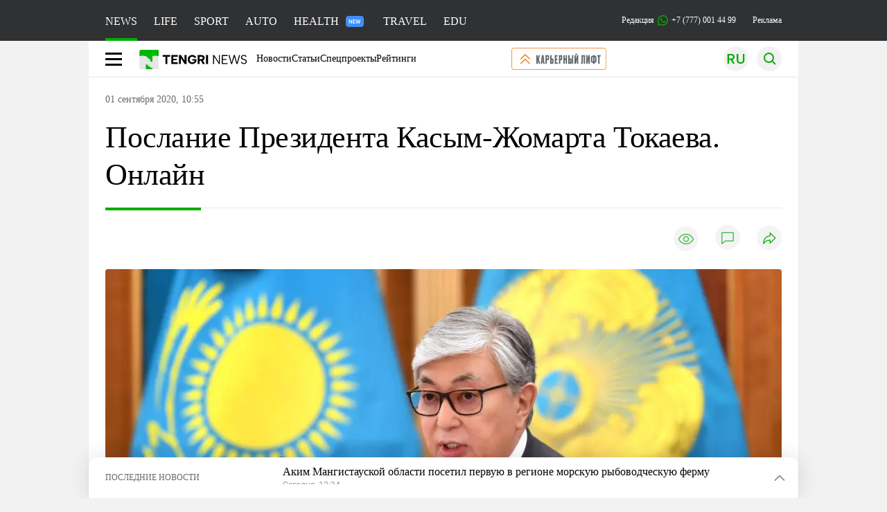

--- FILE ---
content_type: text/html; charset=UTF-8
request_url: https://tengrinews.kz/news/poslanie-prezidenta-kasyim-jomarta-tokaeva-onlayn-412781/
body_size: 35599
content:
<!DOCTYPE html>
<html lang="ru">
<head>
    <meta charset="utf-8">
    <meta http-equiv="X-UA-Compatible" content="IE=edge">
    <meta name="viewport" content="width=device-width, initial-scale=1.0">
    <meta name="csrf-token" content="L5py1Ea3fi9COO47Rpr0WTTDcP66tYHUAeNJikAc">
        <title>Послание Президента Касым-Жомарта Токаева. Онлайн: 01 сентября 2020, 10:55 - новости на Tengrinews.kz</title>
<meta property="og:title" content="Послание Президента Касым-Жомарта Токаева. Онлайн: 01 сентября 2020, 10:55 - новости на Tengrinews.kz">
<meta name="twitter:title" content="Послание Президента Касым-Жомарта Токаева. Онлайн: 01 сентября 2020, 10:55 - новости на Tengrinews.kz">
<meta property="vk:title" content="Послание Президента Касым-Жомарта Токаева. Онлайн: 01 сентября 2020, 10:55 - новости на Tengrinews.kz">
<meta property="og:type" content="article">
<meta property="og:updated_time" content="2020-09-01T10:55:15+05:00">
<meta name="author" content="tengrinews.kz">
<meta name="twitter:image" content="https://static.tengrinews.kz/userdata/news/2020/news_412781/thumb_m/photo_332687.jpeg">
<meta property="vk:image" content="https://static.tengrinews.kz/userdata/news/2020/news_412781/thumb_m/photo_332687.jpeg">
<meta property="og:image" content="https://static.tengrinews.kz/userdata/news/2020/news_412781/thumb_m/photo_332687.jpeg">
<meta name="article:published_time" property="article:published_time"
      content="2020-09-01T10:55:15+05:00">
<meta name="article:modified_time" content="2020-09-01T10:55:15+05:00">
<meta name="article:publisher" content="https://www.facebook.com/Tengrinews.kz/">
<meta name="article:author" content="https://www.facebook.com/Tengrinews.kz/">
<meta name="article:section" content="Новости">
    <meta name="article:tag" content="Новости">
                        <meta name="article:tag" content="Касым-Жомарт Токаев">
                                <meta name="article:tag" content="Послание Президента РК">
            <meta name="telegram:channel" content="@tengrinews">
<meta name="news_keywords"
      content="Послание,Президента,Касым-Жомарта,Токаева.,Онлайн">
<meta name="description" content="Tengrinews.kz ▶ Послание Президента Касым-Жомарта Токаева. Онлайн: 01 сентября 2020, 10:55 ▶ Читать подробнее актуальные новости и события на сайте.">
    <meta name="twitter:description" content="Tengrinews.kz ▶ Послание Президента Касым-Жомарта Токаева. Онлайн: 01 сентября 2020, 10:55 ▶ Читать подробнее актуальные новости и события на сайте.">
    <meta property="og:description" content="Tengrinews.kz ▶ Послание Президента Касым-Жомарта Токаева. Онлайн: 01 сентября 2020, 10:55 ▶ Читать подробнее актуальные новости и события на сайте.">
    <meta property="vk:description" content="Tengrinews.kz ▶ Послание Президента Касым-Жомарта Токаева. Онлайн: 01 сентября 2020, 10:55 ▶ Читать подробнее актуальные новости и события на сайте.">
<meta name="twitter:card" content="summary_large_image">
<meta name="geo.placename" content="Almaty, Kazakhstan">
<meta name="geo.position" content="43.235955,76.881530">
<meta name="geo.region" content="KZ-ALA">
<meta name="geo.country" content="KZ">
<meta name="ICBM" content="43.235955,76.881530">
<meta name="theme-color" content="#008000">
<meta name="msapplication-TileColor" content="#008000">
<meta name="apple-itunes-app" content="app-id=510927516">
<meta name="al:ios:app_store_id" content="510927516">
<meta name="al:ios:app_name" content="Tengrinews Новости Казахстана">
<meta name="al:android:package" content="kz.tengrinews">
<meta name="al:android:app_name" content="Tengrinews Новости Казахстана">
<meta http-equiv="X-UA-Compatible" content="IE=edge">
<meta property="og:site_name" content="Главные новости Казахстана - Tengrinews.kz">
<meta property="twitter:site" content="@tengrinewskz">
<meta property="og:image:width" content="1200">
<meta property="og:image:height" content="630">
<meta property="og:locale" content="ru">
<meta property="og:url" content="https://tengrinews.kz/news/poslanie-prezidenta-kasyim-jomarta-tokaeva-onlayn-412781/">
<meta name="twitter:url" content="https://tengrinews.kz/news/poslanie-prezidenta-kasyim-jomarta-tokaeva-onlayn-412781/">
<meta property="vk:url" content="https://tengrinews.kz/news/poslanie-prezidenta-kasyim-jomarta-tokaeva-onlayn-412781/">
<meta property="fb:pages" content="129433987143403"/>
<meta property="fb:app_id" content="745589595593710"/>
<meta name="twitter:creator" content="@tengrinewskz"/>
<link href="https://tengrinews.kz/news/poslanie-prezidenta-kasyim-jomarta-tokaeva-onlayn-412781/" rel="canonical">
<link rel="shortcut icon" href="https://tengrinews.kz/icon/new_logo.png" type="image/png">
<link href="https://tengrinews.kzhttps://static.tengrinews.kz/userdata/news/2020/news_412781/thumb_m/photo_332687.jpeg" rel="image_src">
    <link href="https://tengrinews.kz/news/poslanie-prezidenta-kasyim-jomarta-tokaeva-onlayn-412781/amp/" rel="amphtml">
<link href="/manifest.json" rel="manifest">
<meta name="robots" content="max-image-preview:large">
<script>
    window.pushDataTn = {
        width: screen.width,
        height: screen.height,
        host: 'https://tengrinews.kz',
        page_url: location.pathname,
        page_title: "Послание Президента Касым-Жомарта Токаева. Онлайн",
        page_type: "news",
        page_id: "412781",
        page_language: 'ru',
        publish_date: "2020-09-01 10:55:15",
        user_id: localStorage.getItem('tn_analiticsUID'),
        referrer: document.referrer,
        live: 1,
        authors: ["\u0410\u0439\u043d\u0430\u0448 \u041e\u043d\u0434\u0438\u0440\u0438\u0441"],
        page_rubric: "Новости",
        source: "site"
    };
</script>
            <link fetchpriority="high" rel="preload" as="image" href="https://static.tengrinews.kz/userdata/news/2020/news_412781/thumb_b/photo_332687.jpeg.webp">
            <style>
        .content_main_thumb img {
            /*width: 100%; !* Или фиксированная ширина *!*/
            /*height: 200px; !* Задайте высоту *!*/
            background: linear-gradient(90deg, #e0e0e0 25%, #f0f0f0 50%, #e0e0e0 75%);
            background-size: 200% 100%;
            animation: shimmer 1.5s infinite;
            position: relative;
            overflow: hidden;
        }

        /*.content_main_thumb img {*/
        /*    display: none; !* Прячем изображение, пока оно не загрузится *!*/
        /*    width: 100%;*/
        /*    height: 100%;*/
        /*    object-fit: cover; !* Задайте способ обрезки изображения *!*/
        /*}*/

        @keyframes shimmer {
            from {
                background-position: 200% 0;
            }
            to {
                background-position: -200% 0;
            }
        }

    </style>

        <link rel="shortcut icon" href="https://tengrinews.kz/icon/new_logo.png" type="image/png">
                <link rel="apple-touch-icon"  href="https://tengrinews.kz/apple-touch-icon.png?v=1"/>
            <link rel="apple-touch-icon"  sizes=&quot;57x57&quot; href="https://tengrinews.kz/apple-touch-icon-57x57.png?v=1"/>
            <link rel="apple-touch-icon"  sizes=&quot;72x72&quot; href="https://tengrinews.kz/apple-touch-icon-72x72.png?v=1"/>
            <link rel="apple-touch-icon"  sizes=&quot;76x76&quot; href="https://tengrinews.kz/apple-touch-icon-76x76.png?v=1"/>
            <link rel="apple-touch-icon"  sizes=&quot;114x114&quot; href="https://tengrinews.kz/apple-touch-icon-114x114.png?v=1"/>
            <link rel="apple-touch-icon"  sizes=&quot;120x120&quot; href="https://tengrinews.kz/apple-touch-icon-120x120.png?v=1"/>
            <link rel="apple-touch-icon"  sizes=&quot;144x144&quot; href="https://tengrinews.kz/apple-touch-icon-144x144.png?v=1"/>
            <link rel="apple-touch-icon"  sizes=&quot;152x152&quot; href="https://tengrinews.kz/apple-touch-icon-152x152.png?v=1"/>
            <link rel="apple-touch-icon"  sizes=&quot;180x180&quot; href="https://tengrinews.kz/apple-touch-icon-180x180.png?v=1"/>
    
                <link rel="preconnect" href="https://ads.adfox.ru">
            <link rel="preconnect" href="https://avatars.mds.yandex.net">
            <link rel="preconnect" href="https://mc.yandex.ru">
            <link rel="preconnect" href="https://www.googletagmanager.com">
            <link rel="preconnect" href="https://pagead2.googlesyndication.com">
            <link rel="preconnect" href="https://yandex.ru">
            <link rel="preconnect" href="https://yastatic.net">
            <link rel="preconnect" href="https://login.sendpulse.com">
            <link rel="preconnect" href="https://ajax.googleapis.com">
            <link rel="preconnect" href="https://cdnjs.cloudflare.com">
            <link rel="preconnect" href="https://static.cloudflareinsights.com">
            <link rel="preconnect" href="https://tengrinews.kz">
            <link rel="preconnect" href="https://smi24.kz">
            <link rel="preconnect" href="https://www.instagram.com">
            <link rel="preconnect" href="https://platform.twitter.com">
            <link rel="preconnect" href="https://www.tiktok.com">
            <link rel="preconnect" href="https://c.tn.kz">
            <link rel="preconnect" href="https://sf16-website-login.neutral.ttwstatic.com">
            <link rel="preconnect" href="https://telegram.org">
            <link rel="preconnect" href="https://static.tengrinews.kz">
    
        
                        <link rel="preload" as="style" href="https://tengrinews.kz/build/assets/tengri_new_fonts-1fiZco_9.css" /><link rel="preload" as="style" href="https://tengrinews.kz/build/assets/tn-banners-DqBbw6ug.css" /><link rel="preload" as="style" href="https://tengrinews.kz/build/assets/tengri_new-Cob9v_zE.css" /><link rel="preload" as="style" href="https://tengrinews.kz/build/assets/icons-63Lq9nyG.css" /><link rel="preload" as="style" href="https://tengrinews.kz/build/assets/theme-switcher-rRyImVtT.css" /><link rel="modulepreload" as="script" href="https://tengrinews.kz/build/assets/theme-switcher-Bf7xyQcV.js" /><link rel="modulepreload" as="script" href="https://tengrinews.kz/build/assets/vue.esm-bundler-DgjkoZM7.js" /><link rel="stylesheet" href="https://tengrinews.kz/build/assets/tengri_new_fonts-1fiZco_9.css" /><link rel="stylesheet" href="https://tengrinews.kz/build/assets/tn-banners-DqBbw6ug.css" /><link rel="stylesheet" href="https://tengrinews.kz/build/assets/tengri_new-Cob9v_zE.css" /><link rel="stylesheet" href="https://tengrinews.kz/build/assets/icons-63Lq9nyG.css" /><link rel="stylesheet" href="https://tengrinews.kz/build/assets/theme-switcher-rRyImVtT.css" /><script type="module" src="https://tengrinews.kz/build/assets/theme-switcher-Bf7xyQcV.js"></script>
<script>
     window.addEventListener('load', () => window.setTimeout(() => {
        const makeLink = (asset) => {
            const link = document.createElement('link')

            Object.keys(asset).forEach((attribute) => {
                link.setAttribute(attribute, asset[attribute])
            })

            return link
        }

        const loadNext = (assets, count) => window.setTimeout(() => {
            if (count > assets.length) {
                count = assets.length

                if (count === 0) {
                    return
                }
            }

            const fragment = new DocumentFragment

            while (count > 0) {
                const link = makeLink(assets.shift())
                fragment.append(link)
                count--

                if (assets.length) {
                    link.onload = () => loadNext(assets, 1)
                    link.onerror = () => loadNext(assets, 1)
                }
            }

            document.head.append(fragment)
        })

        loadNext([], 3)
    }))
</script>                <script>window.jsLoad = window.jsLoad || [];</script>
            <script>
            window.addEventListener('load', () => {
                setTimeout(() => {
                    console.log(`Прошло ${performance.now().toFixed(2)} мс с начала загрузки страницы`);
                    const params = {
                        user_id: localStorage.tn_analiticsUID,
                        timestamp: Date.now(),
                    };
                    const query = new URLSearchParams(params).toString();
                    fetch(`/ajax/check-bot/?${query}`, {
                        method: 'GET',
                        headers: {'Content-Type': 'application/json'},
                    })
                        .then(response => response.json())
                        .then(data => {
                            if (!data.isBot) {
                                // Загружаем рекламные скрипты
                                const adScripts = [
                                    'https://pagead2.googlesyndication.com/pagead/js/adsbygoogle.js?client=ca-pub-2200451980193999',
                                    'https://yandex.ru/ads/system/context.js'
                                ];

                                adScripts.forEach(src => {
                                    const script = document.createElement('script');
                                    script.async = true;
                                    script.crossorigin = 'anonymous';
                                    script.src = src;
                                    document.head.append(script);
                                });

                                // Загружаем остальные скрипты с задержкой
                                setTimeout(async () => {
                                    console.log(`Прошло ${performance.now().toFixed(2)} мс с начала загрузки страницы`);

                                    for (const scriptConfig of window.jsLoad) {
                                        const script = document.createElement('script');
                                        script.type = scriptConfig.type || 'text/javascript';
                                        script.async = !scriptConfig.type;
                                        script.src = scriptConfig.value;

                                        if (scriptConfig.name === 'int-script') {
                                            script.classList.add('int-script');
                                        }
                                        if (scriptConfig.name === 'loader') {
                                            script.crossorigin = 'anonymous';
                                        }

                                        document.body.append(script);
                                        await new Promise(res => setTimeout(res, 200));
                                    }
                                }, 1000);

                                // LiveInternet counter
                                (function () {
                                    const url = '//counter.yadro.ru/hit?t20.1;r' + escape(document.referrer) +
                                        ((typeof (screen) == 'undefined') ? '' : ';s' + screen.width + '*' + screen.height + '*' +
                                            (screen.colorDepth ? screen.colorDepth : screen.pixelDepth)) + ';u' + escape(document.URL) +
                                        ';h' + escape(document.title.substring(0, 150)) + ';' + Math.random();

                                    const img = document.createElement('IMG');
                                    const a = document.createElement('A');
                                    img.width = 88;
                                    img.height = 31;
                                    img.alt = 'yadro';
                                    img.src = url;
                                    img.style.display = 'none';
                                    a.href = '//www.liveinternet.ru/click';
                                    a.setAttribute('target', '_blank');
                                    a.setAttribute('rel', 'noopener');
                                    a.append(img);
                                    document.body.append(a);
                                })();

                                // Yandex.Metrika counter
                                (function (m, e, t, r, i, k, a) {
                                    m[i] = m[i] || function () {
                                        (m[i].a = m[i].a || []).push(arguments)
                                    };
                                    m[i].l = 1 * new Date();
                                    k = e.createElement(t), a = e.getElementsByTagName(t)[0], k.async = 1, k.src = r, a.parentNode.insertBefore(k, a);
                                })(window, document, "script", "https://mc.yandex.ru/metrika/tag.js", "ym");

                                ym(1838272, "init", {
                                    clickmap: true,
                                    trackLinks: true,
                                    accurateTrackBounce: true,
                                    webvisor: true
                                });

                                // Google Tag Manager
                                (function (w, d, s, l, i) {
                                    w[l] = w[l] || [];
                                    w[l].push({'gtm.start': new Date().getTime(), event: 'gtm.js'});
                                    const f = d.getElementsByTagName(s)[0],
                                        j = d.createElement(s), dl = l != 'dataLayer' ? '&l=' + l : '';
                                    j.async = true;
                                    j.src = '//www.googletagmanager.com/gtm.js?id=' + i + dl;
                                    f.parentNode.insertBefore(j, f);
                                })(window, document, 'script', 'dataLayer', 'GTM-MX5M2R');
                            }
                        })
                        .catch(error => console.error("Error getting IP address:", error));
                }, 200);
            });
        </script>
        <script>window.yaContextCb = window.yaContextCb || []</script>
        <script>
            window.Smi24 = window.Smi24 || {list: []};
            window.Smi24.push = function (selector) {
                window.Smi24.list.push(selector)
            }
        </script>
    
            <script type="application/ld+json">
        {"@context":"http:\/\/schema.org","@type":"NewsArticle","inLanguage":"ru","mainEntityOfPage":{"@type":"WebPage","@id":"https:\/\/tengrinews.kz\/news\/poslanie-prezidenta-kasyim-jomarta-tokaeva-onlayn-412781\/"},"headline":"\u041f\u043e\u0441\u043b\u0430\u043d\u0438\u0435 \u041f\u0440\u0435\u0437\u0438\u0434\u0435\u043d\u0442\u0430 \u041a\u0430\u0441\u044b\u043c-\u0416\u043e\u043c\u0430\u0440\u0442\u0430 \u0422\u043e\u043a\u0430\u0435\u0432\u0430. \u041e\u043d\u043b\u0430\u0439\u043d","description":"\u0413\u043b\u0430\u0432\u0430 \u0433\u043e\u0441\u0443\u0434\u0430\u0440\u0441\u0442\u0432\u0430 \u041a\u0430\u0441\u044b\u043c-\u0416\u043e\u043c\u0430\u0440\u0442 \u0422\u043e\u043a\u0430\u0435\u0432 \u0432\u044b\u0441\u0442\u0443\u043f\u0430\u0435\u0442 \u0441 \u0435\u0436\u0435\u0433\u043e\u0434\u043d\u044b\u043c \u041f\u043e\u0441\u043b\u0430\u043d\u0438\u0435\u043c \u043d\u0430\u0440\u043e\u0434\u0443 \u041a\u0430\u0437\u0430\u0445\u0441\u0442\u0430\u043d\u0430 \u043d\u0430 \u0441\u043e\u0432\u043c\u0435\u0441\u0442\u043d\u043e\u043c \u0437\u0430\u0441\u0435\u0434\u0430\u043d\u0438\u0438 \u043f\u0430\u043b\u0430\u0442 \u041f\u0430\u0440\u043b\u0430\u043c\u0435\u043d\u0442\u0430.","alternativeHeadline":"\u041f\u043e\u0441\u043b\u0430\u043d\u0438\u0435 \u041f\u0440\u0435\u0437\u0438\u0434\u0435\u043d\u0442\u0430 \u041a\u0430\u0441\u044b\u043c-\u0416\u043e\u043c\u0430\u0440\u0442\u0430 \u0422\u043e\u043a\u0430\u0435\u0432\u0430. \u041e\u043d\u043b\u0430\u0439\u043d: 01 \u0441\u0435\u043d\u0442\u044f\u0431\u0440\u044f 2020, 10:55 - \u043d\u043e\u0432\u043e\u0441\u0442\u0438 \u043d\u0430 Tengrinews.kz","articleBody":"\u0413\u043b\u0430\u0432\u0430 \u0433\u043e\u0441\u0443\u0434\u0430\u0440\u0441\u0442\u0432\u0430 \u041a\u0430\u0441\u044b\u043c-\u0416\u043e\u043c\u0430\u0440\u0442 \u0422\u043e\u043a\u0430\u0435\u0432 \u0432\u044b\u0441\u0442\u0443\u043f\u0430\u0435\u0442 \u0441 \u0435\u0436\u0435\u0433\u043e\u0434\u043d\u044b\u043c \u041f\u043e\u0441\u043b\u0430\u043d\u0438\u0435\u043c \u043d\u0430\u0440\u043e\u0434\u0443 \u041a\u0430\u0437\u0430\u0445\u0441\u0442\u0430\u043d\u0430 \u043d\u0430 \u0441\u043e\u0432\u043c\u0435\u0441\u0442\u043d\u043e\u043c \u0437\u0430\u0441\u0435\u0434\u0430\u043d\u0438\u0438 \u043f\u0430\u043b\u0430\u0442 \u041f\u0430\u0440\u043b\u0430\u043c\u0435\u043d\u0442\u0430.\n\u0413\u043b\u0430\u0432\u0430 \u0433\u043e\u0441\u0443\u0434\u0430\u0440\u0441\u0442\u0432\u0430 \u043e\u0437\u0432\u0443\u0447\u0438\u0442 \u043e\u0441\u043d\u043e\u0432\u043d\u044b\u0435 \u0446\u0435\u043b\u0438 \u043f\u043e\u0441\u0442\u043a\u0440\u0438\u0437\u0438\u0441\u043d\u043e\u0433\u043e \u0440\u0430\u0437\u0432\u0438\u0442\u0438\u044f \u0441\u0442\u0440\u0430\u043d\u044b. \u0417\u043d\u0430\u0447\u0438\u0442\u0435\u043b\u044c\u043d\u0430\u044f \u0447\u0430\u0441\u0442\u044c \u0432\u044b\u0441\u0442\u0443\u043f\u043b\u0435\u043d\u0438\u044f \u0431\u0443\u0434\u0435\u0442 \u043f\u043e\u0441\u0432\u044f\u0449\u0435\u043d\u0430 \u044d\u043a\u043e\u043d\u043e\u043c\u0438\u0447\u0435\u0441\u043a\u0438\u043c \u0438 \u0441\u043e\u0446\u0438\u0430\u043b\u044c\u043d\u044b\u043c \u0432\u043e\u043f\u0440\u043e\u0441\u0430\u043c.\n\u0421\u043c\u043e\u0442\u0440\u0438\u0442\u0435 \u043f\u0440\u044f\u043c\u0443\u044e \u0442\u0440\u0430\u043d\u0441\u043b\u044f\u0446\u0438\u044e \u041f\u043e\u0441\u043b\u0430\u043d\u0438\u044f \u041f\u0440\u0435\u0437\u0438\u0434\u0435\u043d\u0442\u0430 \u043d\u0430 You\u0422ube-\u043a\u0430\u043d\u0430\u043b\u0435 Tengri TV.\n\u041d\u0430\u0447\u0430\u043b\u043e \u0432 11:00 \u043f\u043e \u0432\u0440\u0435\u043c\u0435\u043d\u0438 \u041d\u0443\u0440-\u0421\u0443\u043b\u0442\u0430\u043d\u0430.\n\n\u0421\u043c\u043e\u0442\u0440\u0438\u0442\u0435 \u0441\u0430\u043c\u044b\u0435 \u0438\u043d\u0442\u0435\u0440\u0435\u0441\u043d\u044b\u0435 \u0432\u0438\u0434\u0435\u043e \u0432 TikTok Tengrinews.kz! \u041f\u043e\u0434\u043f\u0438\u0448\u0438\u0442\u0435\u0441\u044c \u043f\u0440\u044f\u043c\u043e \u0441\u0435\u0439\u0447\u0430\u0441","articleSection":"\u041d\u043e\u0432\u043e\u0441\u0442\u044c","image":{"@type":"ImageObject","url":"https:\/\/static.tengrinews.kz\/userdata\/news\/2020\/news_412781\/thumb_m\/photo_332687.jpeg","height":800,"width":450},"datePublished":"2020-09-01T10:55:15+06:00","dateModified":"2020-09-01T10:55:15+06:00","author":{"@type":"Person","name":"Tengrinews.kz","url":"https:\/\/tengrinews.kz"},"publisher":{"@context":"https:\/\/schema.org","@type":"Organization","address":"\u041a\u0430\u0437\u0430\u0445\u0441\u0442\u0430\u043d, \u0433.\u0410\u043b\u043c\u0430\u0442\u044b, \u0443\u043b.\u041a\u0430\u0440\u0430\u0441\u0430\u0439 \u0431\u0430\u0442\u044b\u0440\u0430 88","alternateName":["tengri news","\u0442\u0435\u043d\u0433\u0440\u0438 \u043d\u044c\u044e\u0441","tengri","\u0442\u0435\u043d\u0433\u0440\u0438","tengrinews","\u0442\u0435\u043d\u0433\u0440\u0438\u043d\u044c\u044e\u0441","tengrinews kz","\u0442\u0435\u043d\u0433\u0440\u0438\u043d\u044c\u044e\u0441 \u043a\u0437"],"description":"\u041f\u043e\u0441\u043b\u0435\u0434\u043d\u0438\u0435 \u043d\u043e\u0432\u043e\u0441\u0442\u0438 \u041a\u0430\u0437\u0430\u0445\u0441\u0442\u0430\u043d\u0430 \u0438 \u043c\u0438\u0440\u0430. Tengrinews.kz \u2014 \u0430\u043d\u0430\u043b\u0438\u0442\u0438\u043a\u0430, \u044d\u043a\u0441\u043a\u043b\u044e\u0437\u0438\u0432\u043d\u044b\u0435 \u043c\u0430\u0442\u0435\u0440\u0438\u0430\u043b\u044b, \u0440\u0435\u0439\u0442\u0438\u043d\u0433\u0438 \u0438 \u0440\u0435\u043f\u043e\u0440\u0442\u0430\u0436\u0438. \u0411\u0443\u0434\u044c\u0442\u0435 \u0432 \u043a\u0443\u0440\u0441\u0435 \u043d\u043e\u0432\u044b\u0445 \u0441\u043e\u0431\u044b\u0442\u0438\u0439 \u0438 \u043d\u043e\u0432\u043e\u0441\u0442\u0435\u0439!","foundingDate":"2010-10-15","logo":{"@type":"ImageObject","url":"https:\/\/tengrinews.kz\/icon\/new_logo.png","width":512,"height":512},"email":"news@tn.kz","legalName":"Tengrinews","sameAs":"https:\/\/tengrinews.kz","telephone":"+77770014499","image":"https:\/\/tengrinews.kz\/icon\/new_logo.png","name":"Publisher-Tengrinews"},"copyrightHolder":{"@context":"https:\/\/schema.org","@type":"Organization","address":"\u041a\u0430\u0437\u0430\u0445\u0441\u0442\u0430\u043d, \u0433.\u0410\u043b\u043c\u0430\u0442\u044b, \u0443\u043b.\u041a\u0430\u0440\u0430\u0441\u0430\u0439 \u0431\u0430\u0442\u044b\u0440\u0430 88","alternateName":["tengri","\u0442\u0435\u043d\u0433\u0440\u0438"],"description":"\u041f\u043e\u0441\u043b\u0435\u0434\u043d\u0438\u0435 \u043d\u043e\u0432\u043e\u0441\u0442\u0438 \u041a\u0430\u0437\u0430\u0445\u0441\u0442\u0430\u043d\u0430 \u0438 \u043c\u0438\u0440\u0430. Tengrinews.kz \u2014 \u0430\u043d\u0430\u043b\u0438\u0442\u0438\u043a\u0430, \u044d\u043a\u0441\u043a\u043b\u044e\u0437\u0438\u0432\u043d\u044b\u0435 \u043c\u0430\u0442\u0435\u0440\u0438\u0430\u043b\u044b, \u0440\u0435\u0439\u0442\u0438\u043d\u0433\u0438 \u0438 \u0440\u0435\u043f\u043e\u0440\u0442\u0430\u0436\u0438. \u0411\u0443\u0434\u044c\u0442\u0435 \u0432 \u043a\u0443\u0440\u0441\u0435 \u043d\u043e\u0432\u044b\u0445 \u0441\u043e\u0431\u044b\u0442\u0438\u0439 \u0438 \u043d\u043e\u0432\u043e\u0441\u0442\u0435\u0439!","email":"news@tn.kz","foundingDate":"2010-10-15","legalName":"Tengrinews","sameAs":"https:\/\/tengrinews.kz","telephone":"+77770014499","name":"copyright Tengrinews","image":{"@type":"ImageObject","url":"https:\/\/tengrinews.kz\/icon\/new_logo.png","width":512,"height":512}}}
    </script>
    <script type="application/ld+json">
                    {"@context":"https:\/\/schema.org","@type":"BreadcrumbList","itemListElement":[{"@type":"ListItem","position":1,"item":{"@id":"https:\/\/tengrinews.kz\/","name":"\u0413\u043b\u0430\u0432\u043d\u0430\u044f"}},{"@type":"ListItem","position":2,"item":{"@id":"https:\/\/tengrinews.kz\/find-out\/","name":"\u0423\u0437\u043d\u0430\u0439"}},{"@type":"ListItem","position":3,"item":{"@id":"https:\/\/tengrinews.kz\/news\/","name":"\u041d\u043e\u0432\u043e\u0441\u0442\u0438"}}]}
            </script>
</head>
<body class="bg">
<noscript>
    <iframe loading="lazy" src="//www.googletagmanager.com/ns.html?id=GTM-MX5M2R"
            height="0" width="0" style="display:none;visibility:hidden"></iframe>
</noscript><div id="top"></div>
<div class="my-app">
            <div style="position: fixed; z-index: 25;">
    <div data-link=""></div>
</div>
<header class="header">
        <div class="header_sub container">
        <div class="header_sub_tengri-rubrics">
                            <a class="header_tengri-rubrics_item news active" href="https://tengrinews.kz/">NEWS</a>
                <a class="header_tengri-rubrics_item life" href="/mixnews/">LIFE</a>
                <a class="header_tengri-rubrics_item sport" href="https://tengrisport.kz/">SPORT</a>
                <a class="header_tengri-rubrics_item auto" href="https://tengrinews.kz/tengriauto/">AUTO</a>
                <a class="header_tengri-rubrics_item relative" style="padding-right: 40px;" href="/tengri-health/">
                    HEALTH
                    <svg class="absolute top-[23px] right-[4px]" width="26" height="16" viewBox="0 0 26 16" fill="none" xmlns="http://www.w3.org/2000/svg">
    <path d="M0 4C0 1.79086 1.79086 0 4 0H22C24.2091 0 26 1.79086 26 4V12C26 14.2091 24.2091 16 22 16H4C1.79086 16 0 14.2091 0 12V4Z" fill="#3F8EFC"/>
    <path d="M9.11328 5.3125V11H8.03516L5.61719 7.05469V11H4.54297V5.3125H5.61719L8.04297 9.26172V5.3125H9.11328ZM13.9766 10.1562V11H10.9531V10.1562H13.9766ZM11.2812 5.3125V11H10.207V5.3125H11.2812ZM13.582 7.66016V8.48438H10.9531V7.66016H13.582ZM13.9648 5.3125V6.16016H10.9531V5.3125H13.9648ZM16.1211 9.91016L17.2539 5.3125H17.8672L17.9062 6.28125L16.6953 11H16.0469L16.1211 9.91016ZM15.4062 5.3125L16.3359 9.89453V11H15.6289L14.3398 5.3125H15.4062ZM19.082 9.875L19.9961 5.3125H21.0664L19.7773 11H19.0703L19.082 9.875ZM18.1602 5.3125L19.293 9.92578L19.3594 11H18.7109L17.5039 6.27734L17.5508 5.3125H18.1602Z" fill="white"/>
</svg>
                </a>
                <a class="header_tengri-rubrics_item travel" href="/tengritravel/">TRAVEL</a>
                <a class="header_tengri-rubrics_item edu" href="/tengri-education/">EDU</a>
                    </div>
        <div class="header_sub_links">
            <div class="tn-weather-widget tn-visible@m" tn-toggle-weather="">
                <div class="tn-weather-icon">
                    <i data-weather="icon"></i>
                </div>
                <div class="tn-weather-reading" data-weather="temperature"></div>
            </div>

            
            <div class="header_sub_links_item">
                                                        <span class="tn-course">
                        <i class="tn-icon-course tn-icon-dollar"></i> &nbsp;522.24&nbsp;
                                                    <img width="8" height="8" src="https://tengrinews.kz/build/assets/course-up-BxdhLQvb.svg" alt="course up">
                                            </span>
                                                        <span class="tn-course">
                        <i class="tn-icon-course tn-icon-euro"></i> &nbsp;611.66&nbsp;
                                                    <img width="8" height="8" src="https://tengrinews.kz/build/assets/course-up-BxdhLQvb.svg" alt="course up">
                                            </span>
                                                        <span class="tn-course">
                        <i class="tn-icon-course tn-icon-ruble"></i> &nbsp;6.55&nbsp;
                                                    <img width="8" height="8" src="https://tengrinews.kz/build/assets/course-up-BxdhLQvb.svg" alt="course up">
                                            </span>
                            </div>

            <a class="header_sub_links_item" href="https://tengrinews.kz/page/contact/">
                Редакция
                <img width="15" height="15" src="https://tengrinews.kz/build/assets/phone-H2BvxlOy.svg" alt="Иконка телефона">
                +7 (777) 001 44 99
            </a>
            <a class="header_sub_links_item" href="https://alashmg.kz/ru/advertising/project/tengrinews/">Реклама</a>
        </div>
    </div>
</header>
<main class="container">
    <div class="menu">
        <nav class="menu_nav" itemscope itemtype="https://schema.org/SiteNavigationElement">
            <div class="menu_burger active">
                <i class="icon burger"></i>
            </div>
            <div class="menu_burger-x">
                <i class="icon burger-x"></i>
            </div>

            <ul class="menu-nav-ul" itemprop="about" itemscope itemtype="http://schema.org/ItemList">
                <li class="menu_nav_item menu_logo" itemprop="itemListElement" itemscope
                    itemtype="http://schema.org/ItemList">
                    <a href="/" itemprop="url">
                        <i class="icon logo-tn sm:ml-[24px] sm:mr-[12px]"></i>
                    </a>
                    <meta itemprop="name" content="Главная">
                </li>

                <li class="menu_nav_item" itemprop="itemListElement" itemscope itemtype="http://schema.org/ItemList">
                    <a class="menu_nav_item " href="/news/" itemprop="url">Новости</a>
                    <meta itemprop="name" content="Новости">
                </li>

                                    <li class="menu_nav_item" itemprop="itemListElement" itemscope
                        itemtype="http://schema.org/ItemList">
                        <a class="menu_nav_item " href="/article/" itemprop="url">Статьи</a>
                        <meta itemprop="name" content="Статьи">
                    </li>
                                                    <li class="menu_nav_item" itemprop="itemListElement" itemscope
                        itemtype="http://schema.org/ItemList">
                        <a class="menu_nav_item " href="/spec/" itemprop="url">Спецпроекты</a>
                        <meta itemprop="name" content="Спецпроекты">
                    </li>

                    <li class="menu_nav_item" itemprop="itemListElement" itemscope
                        itemtype="http://schema.org/ItemList">
                        <a class="menu_nav_item " href="https://tengrinews.kz/ratings/" itemprop="url">Рейтинги</a>
                        <meta itemprop="name" content="Рейтинги">
                    </li>
                    
                    
                    
                    
                    
                    <li class="menu_nav_item">
                        <a class="advertising_button_desk" target="_blank" href="https://tn.kz/kazakhstan_news/karernyiy-lift-583854/?utm_source=karernyiy_lift_23.10_erg&amp;utm_medium=cpc&amp;utm_campaign=button">
        <picture>
            <source media="(max-width: 767px) and (prefers-color-scheme: light)"
                    srcset="/userdata/spec_widgets/2337451e120745f6cc46632e0845a873.png.webp?thumb_mobile" type="image/jpeg">
            <source media="(max-width: 767px) and (prefers-color-scheme: dark)"
                    srcset="/userdata/spec_widgets/efb8995ebe774dce7fa527ea5e81eef9.png.webp?thumb_mobile_dark" type="image/jpeg">

            <source media="(prefers-color-scheme: light)"
                    srcset="/userdata/spec_widgets/4e4c6be9cbbad20ed8b3d5f95c048262.png.webp?thumb_desktop" type="image/jpeg">
            <source media="(prefers-color-scheme: dark)"
                    srcset="/userdata/spec_widgets/96889cc97afda3c2ad4045233d0de78d.png.webp?thumb_desktop_dark" type="image/jpeg">
            <img width="378" height="41" src="/userdata/spec_widgets/4e4c6be9cbbad20ed8b3d5f95c048262.png.webp"
                 alt="">
        </picture>
        <span class="advertising_button_desk_content">
            <span class="title"></span>
        </span>
    </a>
    <style>

        .advertising_button-bg {
            display: none;
            background: var(--Colors-Fill-ColorFillPrimary);
            padding: 0;
        }
        .advertising_button_desk {
            position: relative;
            width: 100%;
            display: flex;
            align-items: center;
            border-radius: 4px;
            height: auto;
            box-sizing: border-box;
        }

        .advertising_button_desk picture {
            width: 100%;
            display: flex;
            justify-content: center;
        }

        .advertising_button_desk .light, .advertising_button_desk .dark {
            display: none;
        }

        .advertising_button_desk .advertising_button_desk_content {
            position: absolute;
            top: 0;
            left: 0;
            width: 100%;
            height: 100%;
            display: flex;
            align-items: center;
            justify-content: flex-start;
            padding: 0 10px;
            box-sizing: border-box;
        }

        .advertising_button_desk .title {
            font-family: Inter;
            color: #03ab02;
            font-size: 20px;
            font-weight: normal;
            font-style: normal;
            text-transform: none;
        }

        .advertising_button_desk img {
            width: 100%;
            height: 100%;
            object-fit: contain;
            max-height: 32px;
        }

        @media (max-width: 767px) {
            .advertising_button_desk img {
                max-height: max-content;
            }
        }

        @media (prefers-color-scheme: dark) {
            .advertising_button_desk .title {
                color: #FFFFFF;
            }
        }

        @media (max-width: 640px) {
            .advertising_button-bg {
                display: block;
            }
        }
    </style>
                    </li>
                            </ul>
        </nav>

        <div class="menu_links">
            <div class="menu_links_current_lang">
                                        
                        
                        
                        <img width="36" height="36" class="menu_links_lang" src="https://tengrinews.kz/build/assets/menu-lang-ru-CyF08jRQ.svg" alt="Выберите язык">
                        
                                    </div>
            <div class="menu_links_lang-select">
                <a href="https://kaz.tengrinews.kz/">
                    
                    
                    
                    <img width="17" height="10" src="https://tengrinews.kz/build/assets/lang-sel-kz-BCGavXW5.svg" alt="Қазақ тілі">
                    
                    Қазақша
                </a>
                <a href="https://tengrinews.kz/">
                    
                    
                    
                    <img width="17" height="10" src="https://tengrinews.kz/build/assets/lang-sel-ru-Dh7_tfT2.svg" alt="Русский язык">
                    
                    Русский
                </a>
                <a href="https://en.tengrinews.kz/">
                    
                    
                    
                    <img width="17" height="10" src="https://tengrinews.kz/build/assets/lang-sel-en-D3fvr73z.svg" alt="English language">
                    
                    English
                </a>
            </div>
            
            
            
            <img width="36" height="36" class="menu_links_search" src="https://tengrinews.kz/build/assets/menu-search-D6bAD-TS.svg" alt="Поиск">
            
        </div>

        <div class="menu_links_mob">
                            <img class="menu_links_mob_lang" width="24" height="24" src="https://tengrinews.kz/build/assets/lang-mobile-icon-RU-green-DxHeaYRv.svg" alt="Выберите язык">
                                    
            <div class="mob_lang_select">
                <div class="mob_lang_select_menu">
                    <div class="mob_lang_select_menu_head">
                        <span>Выберите язык</span>
                        <div>
                            <picture>
                                <source media="(prefers-color-scheme: light)" srcset="https://tengrinews.kz/build/assets/close-DKBhRO5I.svg">
                                <source media="(prefers-color-scheme: dark)" srcset="https://tengrinews.kz/build/assets/close-dark-DTkPWA6w.svg">
                                <img width="25" height="25" class="mob_lang_select_close" src="https://tengrinews.kz/build/assets/close-DKBhRO5I.svg" alt="Закрыть выбор язык">
                            </picture>
                        </div>
                    </div>
                    <a class="mob_lang_select_menu_itm" href="https://kaz.tengrinews.kz/">
                        <i class="icon kk mr-2"></i>
                        Қазақша
                    </a>
                    <a class="mob_lang_select_menu_itm" href="https://tengrinews.kz/">
                        <i class="icon ru mr-2"></i>
                        Русский
                    </a>
                    <a class="mob_lang_select_menu_itm" href="https://en.tengrinews.kz/">
                        <i class="icon en mr-2"></i>
                        English
                    </a>
                </div>
            </div>
            <img class="menu_links_search_mob" width="24" height="24" src="https://tengrinews.kz/build/assets/mob-search-C6jNR_os.svg" alt="Поиск">
        </div>
    </div>
                <div class="advertising_button-bg">
        <a class="advertising_button_desk" target="_blank" href="https://tn.kz/kazakhstan_news/karernyiy-lift-583854/?utm_source=karernyiy_lift_23.10_erg&amp;utm_medium=cpc&amp;utm_campaign=button">
        <picture>
            <source media="(max-width: 767px) and (prefers-color-scheme: light)"
                    srcset="/userdata/spec_widgets/2337451e120745f6cc46632e0845a873.png.webp?thumb_mobile" type="image/jpeg">
            <source media="(max-width: 767px) and (prefers-color-scheme: dark)"
                    srcset="/userdata/spec_widgets/efb8995ebe774dce7fa527ea5e81eef9.png.webp?thumb_mobile_dark" type="image/jpeg">

            <source media="(prefers-color-scheme: light)"
                    srcset="/userdata/spec_widgets/4e4c6be9cbbad20ed8b3d5f95c048262.png.webp?thumb_desktop" type="image/jpeg">
            <source media="(prefers-color-scheme: dark)"
                    srcset="/userdata/spec_widgets/96889cc97afda3c2ad4045233d0de78d.png.webp?thumb_desktop_dark" type="image/jpeg">
            <img width="378" height="41" src="/userdata/spec_widgets/4e4c6be9cbbad20ed8b3d5f95c048262.png.webp"
                 alt="">
        </picture>
        <span class="advertising_button_desk_content">
            <span class="title"></span>
        </span>
    </a>
    <style>

        .advertising_button-bg {
            display: none;
            background: var(--Colors-Fill-ColorFillPrimary);
            padding: 0;
        }
        .advertising_button_desk {
            position: relative;
            width: 100%;
            display: flex;
            align-items: center;
            border-radius: 4px;
            height: auto;
            box-sizing: border-box;
        }

        .advertising_button_desk picture {
            width: 100%;
            display: flex;
            justify-content: center;
        }

        .advertising_button_desk .light, .advertising_button_desk .dark {
            display: none;
        }

        .advertising_button_desk .advertising_button_desk_content {
            position: absolute;
            top: 0;
            left: 0;
            width: 100%;
            height: 100%;
            display: flex;
            align-items: center;
            justify-content: flex-start;
            padding: 0 10px;
            box-sizing: border-box;
        }

        .advertising_button_desk .title {
            font-family: Inter;
            color: #03ab02;
            font-size: 20px;
            font-weight: normal;
            font-style: normal;
            text-transform: none;
        }

        .advertising_button_desk img {
            width: 100%;
            height: 100%;
            object-fit: contain;
            max-height: 32px;
        }

        @media (max-width: 767px) {
            .advertising_button_desk img {
                max-height: max-content;
            }
        }

        @media (prefers-color-scheme: dark) {
            .advertising_button_desk .title {
                color: #FFFFFF;
            }
        }

        @media (max-width: 640px) {
            .advertising_button-bg {
                display: block;
            }
        }
    </style>
    </div>
    <form class="menu_search" action="/search/">
        <input type="search" name="text" placeholder="Поиск">
    </form>
        </main>
                <main class="container">
                
    <section class="first" itemscope itemtype="https://schema.org/NewsArticle">
        

        <ol class="breadCrumb-ls date-time" itemscope itemtype="https://schema.org/BreadcrumbList">
            <li class="breadCrumb-ls--item visually-hidden" itemprop="itemListElement" itemscope
                itemtype="https://schema.org/ListItem">
                <a itemprop="item" href="https://tengrinews.kz/" target="_self">
                    <span itemprop="name">Главная</span>
                </a>
                <meta itemprop="position" content="0">
            </li>
                            <li class="breadCrumb-ls--item content_item_meta_rub visually-hidden news"
                    itemprop="itemListElement" itemscope
                    itemtype="https://schema.org/ListItem">
                    <a itemprop="item" href="/news/" target="_self">
                        <span itemprop="name">Новости</span>
                    </a>
                    <meta itemprop="position" content="1">
                </li>
                        <li><span>01 сентября 2020, 10:55</span></li>

        </ol>

        <!-- Дата публикации и дата последнего изменения -->
        <meta itemprop="datePublished" content="2020-09-01T10:55:15+05:00"/>
        <meta itemprop="dateModified" content="2020-09-01T10:55:15+05:00"/>
        <meta itemprop="inLanguage" content="ru"/>
        <meta itemprop="headline" content="Послание Президента Касым-Жомарта Токаева. Онлайн">
        <meta itemprop="url" content="/news/poslanie-prezidenta-kasyim-jomarta-tokaeva-onlayn-412781/">
        <meta itemprop="description" content="Tengrinews.kz ▶ Послание Президента Касым-Жомарта Токаева. Онлайн: 01 сентября 2020, 10:55 ▶ Читать подробнее актуальные новости и события на сайте."/>
        <meta itemprop="articleSection" content="Новости">
        <meta itemscope itemprop="mainEntityOfPage" itemType="https://schema.org/WebPage"
              itemid="/news/poslanie-prezidenta-kasyim-jomarta-tokaeva-onlayn-412781/"
              content="Послание Президента Касым-Жомарта Токаева. Онлайн"/>


        <h1 class="head-single">Послание Президента Касым-Жомарта Токаева. Онлайн</h1>

        <div class="content single">

            <div class="content_main">

                <div class="content_main_meta">
                                            <!-- Автор статьи -->
                        <div itemprop="author" itemscope itemtype="http://schema.org/Person">
                            <meta itemprop="name" content="Tengrinews">
                            <meta itemprop="url" content="https://tengrinews.kz/">
                        </div>
                                        <div class="content_main_meta_stat">
                                                <span class="content_main_meta_stat_view">
    <svg xmlns="http://www.w3.org/2000/svg" width="36" height="36" viewBox="0 0 36 36" fill="none">
        <rect width="36" height="36" rx="18" fill="#292D39" fill-opacity="0.05"/>
        <path d="M18 11.5C10.5 11.5 7.5 18.5008 7.5 18.5008C7.5 18.5008 10.5 25.5 18 25.5C25.5 25.5 28.5 18.5008 28.5 18.5008C28.5 18.5008 25.5 11.5 18 11.5Z" stroke="var(--ColorFillBrand)" stroke-opacity="0.7" stroke-width="1.5" stroke-linecap="round" stroke-linejoin="round"/>
        <path d="M18 22.0007C19.933 22.0007 21.5 20.4337 21.5 18.5007C21.5 16.5677 19.933 15.0007 18 15.0007C16.067 15.0007 14.5 16.5677 14.5 18.5007C14.5 20.4337 16.067 22.0007 18 22.0007Z" stroke="var(--ColorFillBrand)" stroke-opacity="0.7" stroke-width="1.5" stroke-linecap="round" stroke-linejoin="round"/>
    </svg>
    <span class="tn-text-preloader-dark" data-views="" data-id="412781" data-type="news" data-lang="ru" data-travel=""></span>
</span>
<span class="content_main_meta_stat_comm comm-412781">
                                            <a href="#comm">
                                                <svg xmlns="http://www.w3.org/2000/svg" width="36" height="36" viewBox="0 0 36 36" fill="none">
                                                    <rect width="36" height="36" rx="18" fill="#292D39" fill-opacity="0.05"/>
                                                    <mask id="path-2-inside-1_1013_10151" fill="white">
                                                        <path fill-rule="evenodd" clip-rule="evenodd" d="M10.5 10.5C9.67157 10.5 9 11.1716 9 12V21V22.5V27.7227C9 28.0481 9.36775 28.2373 9.6325 28.0482L14.25 24.75L15.3 24H25.5C26.3284 24 27 23.3284 27 22.5V12C27 11.1716 26.3284 10.5 25.5 10.5H10.5Z"/>
                                                    </mask>
                                                    <path d="M9.6325 28.0482L10.5043 29.2688L10.5044 29.2688L9.6325 28.0482ZM14.25 24.75L13.3781 23.5294L14.25 24.75ZM15.3 24V22.5C14.9874 22.5 14.6825 22.5977 14.4281 22.7794L15.3 24ZM10.5 12V12V9C8.84315 9 7.5 10.3431 7.5 12H10.5ZM10.5 21V12H7.5V21H10.5ZM10.5 22.5V21H7.5V22.5H10.5ZM10.5 27.7227V22.5H7.5V27.7227H10.5ZM8.76064 26.8276C9.48869 26.3076 10.5 26.828 10.5 27.7227H7.5C7.5 29.2681 9.24681 30.1671 10.5043 29.2688L8.76064 26.8276ZM13.3781 23.5294L8.76064 26.8276L10.5044 29.2688L15.1219 25.9706L13.3781 23.5294ZM14.4281 22.7794L13.3781 23.5294L15.1219 25.9706L16.1719 25.2206L14.4281 22.7794ZM25.5 22.5H15.3V25.5H25.5V22.5ZM25.5 22.5V25.5C27.1569 25.5 28.5 24.1569 28.5 22.5H25.5ZM25.5 12V22.5H28.5V12H25.5ZM25.5 12H28.5C28.5 10.3431 27.1569 9 25.5 9V12ZM10.5 12H25.5V9H10.5V12Z" fill="var(--ColorFillBrand)" fill-opacity="0.7" mask="url(#path-2-inside-1_1013_10151)"/>
                                                </svg>
                                            </a>
                                            <span class="tn-text-preloader-dark" data-comments="" data-id="412781" data-type="news"
                                                  data-lang="ru"></span>
                                        </span>
<span class="tn-text-preloader-dark"
      data-view-inc=""
      data-id="412781"
      data-type="news"
      data-lang="ru"
      data-mix=""
      data-travel="" style="display: none;"></span>
<div class="content_main_meta_stat_top">
    <button aria-label="Поделиться" onclick="showTopSocial(this)">
        <svg xmlns="http://www.w3.org/2000/svg" width="36" height="36" viewBox="0 0 36 36" fill="none">
            <path d="M36 18C36 8.05888 27.9411 0 18 0C8.05887 0 0 8.05888 0 18C0 27.9411 8.05887 36 18 36C27.9411 36 36 27.9411 36 18Z" fill="#292D39" fill-opacity="0.05"/>
            <path d="M9.95028 26.7501C10.0615 26.7516 10.1711 26.7235 10.2677 26.6686C10.3644 26.6136 10.4447 26.5339 10.5003 26.4376C11.3327 25.0195 12.5191 23.842 13.9434 23.0203C15.3677 22.1986 16.981 21.7609 18.6253 21.7501V25.5001C18.6259 25.6235 18.663 25.7439 18.732 25.8462C18.8009 25.9486 18.8986 26.0282 19.0128 26.0751C19.1266 26.1229 19.252 26.136 19.3733 26.1127C19.4945 26.0893 19.6061 26.0306 19.694 25.9438L27.194 18.4438C27.2526 18.3857 27.2991 18.3166 27.3308 18.2404C27.3626 18.1643 27.3789 18.0826 27.3789 18.0001C27.3789 17.9176 27.3626 17.8359 27.3308 17.7597C27.2991 17.6836 27.2526 17.6144 27.194 17.5563L19.694 10.0563C19.6061 9.96961 19.4945 9.91087 19.3733 9.88751C19.252 9.86415 19.1266 9.87723 19.0128 9.92509C18.8986 9.97197 18.8009 10.0516 18.732 10.1539C18.663 10.2562 18.6259 10.3767 18.6253 10.5001V14.3188C16.0395 14.651 13.6628 15.9119 11.9379 17.8667C10.2131 19.8216 9.25786 22.3369 9.25028 24.9438C9.25176 25.3618 9.2789 25.7792 9.33153 26.1938C9.34714 26.3239 9.4032 26.4457 9.4918 26.5421C9.58039 26.6386 9.69705 26.7048 9.82528 26.7313L9.95028 26.7501ZM18.9378 20.5001C17.3438 20.4772 15.7638 20.8006 14.307 21.4481C12.8503 22.0956 11.5514 23.0516 10.5003 24.2501C10.6883 21.9828 11.678 19.8567 13.2919 18.2532C14.9057 16.6497 17.0381 15.6736 19.3065 15.5001C19.4624 15.486 19.6072 15.414 19.7125 15.2983C19.8178 15.1826 19.8759 15.0315 19.8753 14.8751V12.0063L25.869 18.0001L19.8753 23.9938V21.1251C19.8753 20.9593 19.8094 20.8004 19.6922 20.6831C19.575 20.5659 19.416 20.5001 19.2503 20.5001H18.9128H18.9378Z" fill="var(--ColorFillBrand)"/>
        </svg>
    </button>
    <div class="content_main_meta_share" data-id="412781" data-type="news">
        <p>ПОДЕЛИТЬСЯ</p>
        <button aria-label="Поделиться в whatsapp" onclick="window.Shared(this)" data-link="whatsapp">
            <i class="icon social-wa"></i>
        </button>
        <button aria-label="Поделиться в telegram"  onclick="window.Shared(this)" data-link="telegram">
            <i class="icon social-tg"></i>
        </button>
        <button aria-label="Поделиться в facebook"  onclick="window.Shared(this)" data-link="facebook">
            <i class="icon social-fb"></i>
        </button>
        <button aria-label="Поделиться в vk"  onclick="window.Shared(this)" data-link="vk">
            <i class="icon social-vk"></i>
        </button>
        <button aria-label="Поделиться в twitter" onclick="window.Shared(this)" data-link="twitter">
            <i class="icon social-x"></i>
        </button>
        <button>
            <i class="icon social-lnk"></i>
        </button>
    </div>
</div>                    </div>
                </div>
                <div class="content_main_thumb" itemprop="image" itemscope itemtype="http://schema.org/ImageObject">
                                            <picture class="content_main_thumb_img">
                                                        <source srcset="https://static.tengrinews.kz/userdata/news/2020/news_412781/thumb_b/photo_332687.jpeg.webp" itemprop="url contentUrl" type="image/webp">
                                                        <!-- Fallback для браузеров, не поддерживающих <picture> -->
                            <img fetchpriority="high"
                                 src="https://static.tengrinews.kz/userdata/news/2020/news_412781/thumb_xms/photo_332687.jpeg.webp"
                                 alt="Послание Президента Касым-Жомарта Токаева. Онлайн"
                                                                  width="966" height="542"
                                                                  itemprop="url contentUrl"
                            >
                        </picture>
                    
                    <span class="content_main_thumb_alt">Фото:akorda.kz</span>
                </div>

                                <h2 class="content_main_desc"><p>Глава государства Касым-Жомарт Токаев выступает с ежегодным Посланием народу Казахстана на совместном заседании палат Парламента.</h2>

                <div class="content_main_inner">
                    <div class="content_main_share" data-id="412781" data-type="news">
    <span>ПОДЕЛИТЬСЯ</span>
    <button aria-label="Поделиться в whatsapp" onclick="window.Shared(this)" data-link="whatsapp">
        <i class="icon social-wa"></i>
    </button>
    <button aria-label="Поделиться в telegram" onclick="window.Shared(this)" data-link="telegram">
        <i class="icon social-tg"></i>
    </button>
    <button aria-label="Поделиться в facebook" onclick="window.Shared(this)" data-link="facebook">
        <i class="icon social-fb"></i>
    </button>
    <button class="hidden share-other" aria-label="Поделиться в vk" onclick="window.Shared(this)" data-link="vk">
        <i class="icon social-vk"></i>
    </button>
    <button class="hidden share-other" aria-label="Поделиться в twitter" onclick="window.Shared(this)" data-link="twitter">
        <i class="icon social-x"></i>
    </button>
    <button class="hidden share-other" >
        <i class="icon social-lnk"></i>
    </button>
    <button class="hidden share-other" aria-label="Скрыть другие социальные сети" onclick="showSocial(this)">
        <svg xmlns="http://www.w3.org/2000/svg" width="37" height="36" viewBox="0 0 37 36" fill="none">
            <rect x="0.5" width="36" height="36" rx="18" fill="#292D39" fill-opacity="0.05"/>
            <path d="M12.5 12L24.5 24" stroke="var(--ColorFillBrand)" stroke-width="1.75" stroke-linecap="round"/>
            <path d="M12.5 24L24.5 12" stroke="var(--ColorFillBrand)" stroke-width="1.75" stroke-linecap="round"/>
        </svg>
    </button>
    <button class="share-other" aria-label="Показать другие социальные сети" onclick="showSocial(this)">
        <svg xmlns="http://www.w3.org/2000/svg" width="36" height="36" viewBox="0 0 36 36" fill="none">
            <rect width="36" height="36" rx="18" fill="#292D39" fill-opacity="0.05"/>
            <circle cx="12" cy="18" r="2" fill="var(--ColorFillBrand)"/>
            <circle cx="18" cy="18" r="2" fill="var(--ColorFillBrand)"/>
            <circle cx="24" cy="18" r="2" fill="var(--ColorFillBrand)"/>
        </svg>
    </button>
    <hr>
    <button aria-label="Показать комментарии к материалу" >
    <i class="icon social-comments content_main_share_com comm-412781"></i>
    <span class="content_main_share_com_count"
          data-comments=""
          data-id="412781"
          data-type="news"
          data-lang="ru"></span>
    </button>
</div>                    <div class="content_main_text" itemprop="articleBody">
                                                                        <p>Глава государства Касым-Жомарт Токаев выступает с ежегодным Посланием народу Казахстана на совместном заседании палат Парламента.</p><div class="tn-continuation">
    <div class="tn-continuation-title">Продолжение</div>
    <div class="tn-continuation-list">
                                    <div class="tn-continuation-list-item">
                    <span class="tn-number">■</span>
                    <div>
                        <a href="https://tengrinews.kz/kazakhstan_news/ministerstvah-uprazdnyat-doljnost-otvetstvennyih-sekretarey-412801/">В министерствах упразднят должность ответственных секретарей</a>
                        <ul class="tn-data-list">
                                                            <li>
                                    <time>01 сентября 2020, 11:23</time>
                                </li>
                            
                            



















                        </ul>
                    </div>
                </div>
                                                <div class="tn-continuation-list-item">
                    <span class="tn-number">■</span>
                    <div>
                        <a href="https://tengrinews.kz/kazakhstan_news/7-printsipov-novogo-kursa-kazahstana-ozvuchil-tokaev-412803/">7 принципов нового курса Казахстана озвучил Токаев</a>
                        <ul class="tn-data-list">
                                                            <li>
                                    <time>01 сентября 2020, 11:34</time>
                                </li>
                            
                            



















                        </ul>
                    </div>
                </div>
                                                <div class="tn-continuation-list-item">
                    <span class="tn-number">■</span>
                    <div>
                        <a href="https://tengrinews.kz/kazakhstan_news/tokaev-ozvuchil-dopolnitelnyie-meryi-pomoschi-biznesmenov-412816/">Токаев озвучил дополнительные меры помощи для бизнесменов</a>
                        <ul class="tn-data-list">
                                                            <li>
                                    <time>01 сентября 2020, 11:43</time>
                                </li>
                            
                            



















                        </ul>
                    </div>
                </div>
                                                <div class="tn-continuation-list-item">
                    <span class="tn-number">■</span>
                    <div>
                        <a href="https://tengrinews.kz/kazakhstan_news/rabotu-slujbyi-ekonomicheskih-rassledovaniy-pereorientiruyut-412821/">Работу Службы экономических расследований переориентируют</a>
                        <ul class="tn-data-list">
                                                            <li>
                                    <time>01 сентября 2020, 11:56</time>
                                </li>
                            
                            



















                        </ul>
                    </div>
                </div>
                                                <div class="tn-continuation-list-item">
                    <span class="tn-number">■</span>
                    <div>
                        <a href="https://tengrinews.kz/kazakhstan_news/ujestochit-nakazanie-dlya-pedofilov-poruchil-tokaev-412823/">Ужесточить наказание для педофилов поручил Токаев</a>
                        <ul class="tn-data-list">
                                                            <li>
                                    <time>01 сентября 2020, 11:59</time>
                                </li>
                            
                            



















                        </ul>
                    </div>
                </div>
                                                <div class="tn-continuation-list-item">
                    <span class="tn-number">■</span>
                    <div>
                        <a href="https://tengrinews.kz/kazakhstan_news/tokaev-rasskazal-o-soprotivlenii-vliyatelnyih-lyudey-412828/">Токаев рассказал о &quot;сопротивлении влиятельных людей&quot;</a>
                        <ul class="tn-data-list">
                                                            <li>
                                    <time>01 сентября 2020, 12:15</time>
                                </li>
                            
                            



















                        </ul>
                    </div>
                </div>
                                                <div class="tn-continuation-list-item">
                    <span class="tn-number">■</span>
                    <div>
                        <a href="https://tengrinews.kz/kazakhstan_news/tokaev-poruchil-zaschitit-kazahstantsev-travli-internete-412838/">Токаев поручил защитить казахстанцев от травли в Интернете</a>
                        <ul class="tn-data-list">
                                                            <li>
                                    <time>01 сентября 2020, 12:26</time>
                                </li>
                            
                            



















                        </ul>
                    </div>
                </div>
                                                <div class="tn-continuation-list-item">
                    <span class="tn-number">■</span>
                    <div>
                        <a href="https://tengrinews.kz/kazakhstan_news/kazagro-i-bayterek-obyedinyat-i-sokratyat-napolovinu-412842/">&quot;КазАгро&quot; и &quot;Байтерек&quot; объединят и сократят наполовину</a>
                        <ul class="tn-data-list">
                                                            <li>
                                    <time>01 сентября 2020, 12:32</time>
                                </li>
                            
                            



















                        </ul>
                    </div>
                </div>
                                                <div class="tn-continuation-list-item">
                    <span class="tn-number">■</span>
                    <div>
                        <a href="https://tengrinews.kz/kazakhstan_news/tokaev-dal-poruchenie-po-detskim-sadam-412843/">Токаев дал поручение по детским садам</a>
                        <ul class="tn-data-list">
                                                            <li>
                                    <time>01 сентября 2020, 13:09</time>
                                </li>
                            
                            



















                        </ul>
                    </div>
                </div>
                                                <div class="tn-continuation-list-item">
                    <span class="tn-number">■</span>
                    <div>
                        <a href="https://tengrinews.kz/kazakhstan_news/opublikovan-polnyiy-tekst-poslaniya-tokaeva-kazahstantsam-412824/">Опубликован полный текст Послания Токаева казахстанцам</a>
                        <ul class="tn-data-list">
                                                            <li>
                                    <time>01 сентября 2020, 14:36</time>
                                </li>
                            
                            



















                        </ul>
                    </div>
                </div>
                        </div>
</div>

<p>Глава государства озвучит основные цели посткризисного развития страны. Значительная часть выступления будет посвящена экономическим и социальным вопросам.</p>
<p>Смотрите прямую трансляцию Послания Президента на <a href="https://www.youtube.com/c/TengrinewsTVKZ/videos?view_as=subscriber" rel="nofollow" >YouТube-канале Tengri TV</a>.</p>
<p>Начало в 11:00 по времени Нур-Султана.</p>
<p><iframe width="560" height="315" src="https://www.youtube.com/embed/b3NnCislZI4" frameborder="0" allow="accelerometer; autoplay; encrypted-media; gyroscope; picture-in-picture" allowfullscreen=""></iframe></p>
<p><a href="https://m.tiktok.com/h5/share/usr/6783962968867701765.html?_d=secCgsIARCbDRgBIAIoARI%2BCjyuqYd5%2BID%2BGytXLnggz1YuZQtuzpTTQOAbZTJfl3B%2Fd4%2BEnCecjXb2LZ96RBZQ6610MZv7rDmARjxwz8gaAA%3D%3D&language=ru&sec_uid=MS4wLjABAAAAt8tDPbM5gEE6WomlXxCz5FiAMUw8YavchRSmXSXk3iDV6JNEG-8jfetuyoq84xm1&share_author_id=6783962968867701765&tt_from=copy&u_code=dajk4ld3iiffdm&user_id=6790559759088174086&utm_campaign=client_share&utm_medium=ios&utm_source=copy" rel="nofollow" >Смотрите самые интересные видео в TikTok Tengrinews.kz! Подпишитесь прямо сейчас</a></p>
                        <!-- Кто публикует -->
                        <div class="visually-hidden" itemprop="publisher" itemscope
                             itemtype="https://schema.org/NewsMediaOrganization">
                            <div itemprop="logo" itemscope itemtype="https://schema.org/ImageObject">
                                <img itemprop="url image" src="https://tengrinews.kz/tengri_new/img/logo.svg"
                                     alt="Tengrinews"/>
                                <meta itemprop="width" content="217"/>
                                <meta itemprop="height" content="38"/>
                            </div>
                            <meta itemprop="name" content="Tengrinews"/>
                            <meta itemprop="url" content="https://tengrinews.kz/"/>
                            <meta itemprop="telephone" content="+77770014499">
                            <meta itemprop="image" content="https://tengrinews.kz/tengri_new/img/logo.svg">
                            <div itemprop="address" itemscope itemtype="https://schema.org/PostalAddress">
                                <meta itemprop="streetAddress" content="ул. Карасай батыра, 88">
                                <meta itemprop="addressLocality" content="Алматы">
                                <meta itemprop="postalCode" content="050000">
                                <meta itemprop="addressCountry" content="KZ">
                            </div>
                        </div>

                                                                        
                        
                        
                        
                        
                        
                        
                        
                        
                        
                        
                        
                        
                                                <div class="banner-google-news">
        <div class="banner-google-news-icon">
            <i class="icon google-news"></i>
        </div>
        <div class="banner-google-news-text">Следите за нашими новостями в Google News</div>
        <a target="_blank" href="https://news.google.com/publications/CAAqKAgKIiJDQklTRXdnTWFnOEtEWFJsYm1keWFXNWxkM011YTNvb0FBUAE?hl=ru&gl=RU&ceid=RU%3Aru" class="tn-button">
            <svg xmlns="http://www.w3.org/2000/svg" width="20" height="20" viewBox="0 0 20 20" fill="none">
                <path d="M10.625 9.375V5H9.375V9.375H5V10.625H9.375V15H10.625V10.625H15V9.375H10.625Z" fill="white"/>
            </svg>
            <span>
            Подписаться
        </span>
        </a>
    </div>
                        <div id="comm" class="content_main_text_tags">
                                                                                                                                        <span><a itemprop="about" href="/tag/токаев-касым-жомарт/">Касым-Жомарт Токаев</a></span>
                                                                                                                                                <span><a itemprop="about" href="/tag/послание-президента-рк/">Послание Президента РК</a></span>
                                                                                                                        </div>
                        <div data-link="" data-id="412781"
                             data-model="news"></div>
                                                                                                        <tn-comments-new-component id="412781"
                                                       type="news"
                                                       class_news="news"
                                                       title="Послание Президента Касым-Жомарта Токаева. Онлайн"
                                                       lang="ru"
                                                       :disable_rating="0"></tn-comments-new-component>
                                            </div>
                </div>
            </div>
                        <div class="content_sidebar">
                                    <div class="banner-tn_left">
                        <div class="tn-left-240x400-1-banner">
    <!--Тип баннера: Tengrinews.kz [Mobile] 300x300 Главная и категории Плитка-->
<!--Расположение: Главная и категории Плитка 1-->
<div id="adfox_156558475258593667news412781"></div>
<script>
    if (window.innerWidth > 768) {
        window.yaContextCb.push(() => {
            Ya.adfoxCode.createAdaptive({
                ownerId: 1472290,
                containerId: 'adfox_156558475258593667news412781',
                params: {
                    pp: 'dnsm',
                    ps: 'gpgt',
                    p2: 'iktw'
                },
                onRender: function () {
                    let style = document.createElement('style');
                    if (window.innerWidth >= 1366 && window.innerWidth <= 1560) {
                        style.innerHTML = `@media (min-width: 1025px){ .tn-tape-container .tn-tape-grid { max-height: ` + (855 - adfox_156558475258593667news412781.scrollHeight) + `px; }}`;
                    } else {
                        style.innerHTML = `@media (min-width: 1025px){ .tn-tape-container .tn-tape-grid { max-height: ` + (966 - adfox_156558475258593667news412781.scrollHeight) + `px; }}`;
                    }
                    document.head.appendChild(style);
                },
            }, ['desktop'], {
                tabletWidth: 830,
                phoneWidth: 480,
                isAutoReloads: false
            });
        });
    } else {
        window.yaContextCb.push(() => {
            Ya.adfoxCode.createAdaptive({
                ownerId: 1472290,
                containerId: 'adfox_156558475258593667news412781',
                params: {
                    pp: 'dnsm',
                    ps: 'gpgt',
                    p2: 'ikuh'
                }
            }, ['phone'], {
                tabletWidth: 830,
                phoneWidth: 480,
                isAutoReloads: false
            });
        });
    }
</script>
</div>                    </div>
                                                                            <div class="content_sidebar_widget">
                            <span class="content_sidebar_widget_title auto">TENGRI auto</span>
                                                                                                <div class="content_sidebar_widget_item">
                                        
                                        
                                        
                                        
                                        
                                        
                                        
                                        
                                        
                                        
                                        <div class="content_sidebar_widget_item_title">
                                            <a href="/autonews/iz-za-snega-gololeda-ogranichili-dvijenie-transporta-treh-588000/">Из-за снега и гололеда ограничили движение транспорта в трех областях</a>
                                        </div>
                                        <div class="content_sidebar_widget_item_meta">
                                            <span>
            <time>Сегодня, 11:47</time>
        </span>
<span>
            <span class="content_item_meta_viewings">
            <i class="icon views"></i>
            <span class="tn-text-preloader-dark"
                  data-views=""
                  data-view=""
                  data-id="588000"
                  data-type="news"
                  data-lang="ru"
                  data-travel=""></span>
        </span>
        <span class="content_item_meta_comments">
        <i class="icon comments"></i>
        <span class="tn-text-preloader-dark"
              data-comments=""
              data-id="588000"
              data-type="news"
              data-lang="ru"></span>
    </span>
</span>                                        </div>
                                    </div>
                                                                                                                                <div class="content_sidebar_widget_item">
                                        
                                        
                                        
                                        
                                        
                                        
                                        
                                        
                                        
                                        
                                        <div class="content_sidebar_widget_item_title">
                                            <a href="/tengriauto/deti-naezdili-shtrafyi-millionyi-tenge-kazahstantsa-zabrali-587942/">Дети “наездили“ штрафы на миллионы тенге: у казахстанца забрали авто за долги</a>
                                        </div>
                                        <div class="content_sidebar_widget_item_meta">
                                            <span>
            <time>Вчера, 15:57</time>
        </span>
<span>
            <span class="content_item_meta_viewings">
            <i class="icon views"></i>
            <span class="tn-text-preloader-dark"
                  data-views=""
                  data-view=""
                  data-id="587942"
                  data-type="news"
                  data-lang="ru"
                  data-travel=""></span>
        </span>
        <span class="content_item_meta_comments">
        <i class="icon comments"></i>
        <span class="tn-text-preloader-dark"
              data-comments=""
              data-id="587942"
              data-type="news"
              data-lang="ru"></span>
    </span>
</span>                                        </div>
                                    </div>
                                                                                                                                <div class="content_sidebar_widget_item">
                                        
                                        
                                        
                                        
                                        
                                        
                                        
                                        
                                        
                                        
                                        <div class="content_sidebar_widget_item_title">
                                            <a href="/electromobiles/vvoz-elektromobiley-v-kazahstan-prinyato-klyuchevoe-reshenie-587957/">Ввоз электромобилей в Казахстан: принято ключевое решение</a>
                                        </div>
                                        <div class="content_sidebar_widget_item_meta">
                                            <span>
            <time>Вчера, 15:20</time>
        </span>
<span>
            <span class="content_item_meta_viewings">
            <i class="icon views"></i>
            <span class="tn-text-preloader-dark"
                  data-views=""
                  data-view=""
                  data-id="587957"
                  data-type="news"
                  data-lang="ru"
                  data-travel=""></span>
        </span>
        <span class="content_item_meta_comments">
        <i class="icon comments"></i>
        <span class="tn-text-preloader-dark"
              data-comments=""
              data-id="587957"
              data-type="news"
              data-lang="ru"></span>
    </span>
</span>                                        </div>
                                    </div>
                                                                                                                                <div class="content_sidebar_widget_item">
                                        
                                        
                                        
                                        
                                        
                                        
                                        
                                        
                                        
                                        
                                        <div class="content_sidebar_widget_item_title">
                                            <a href="/autonews/stolitse-otkryilsya-pervyiy-polnotsennyiy-dilerskiy-tsentr-587929/">В столице открылся первый полноценный дилерский центр Allur | Li Auto</a>
                                        </div>
                                        <div class="content_sidebar_widget_item_meta">
                                            <span>
            <time>Вчера, 13:31</time>
        </span>
<span>
            <span class="content_item_meta_viewings">
            <i class="icon views"></i>
            <span class="tn-text-preloader-dark"
                  data-views=""
                  data-view=""
                  data-id="587929"
                  data-type="news"
                  data-lang="ru"
                  data-travel=""></span>
        </span>
        <span class="content_item_meta_comments">
        <i class="icon comments"></i>
        <span class="tn-text-preloader-dark"
              data-comments=""
              data-id="587929"
              data-type="news"
              data-lang="ru"></span>
    </span>
</span>                                        </div>
                                    </div>
                                                                                    </div>
                                            <div class="content_sidebar_widget">
                            <span class="content_sidebar_widget_title sport">TENGRI sport</span>
                                                                                                <div class="content_sidebar_widget_item">
                                        
                                        
                                        
                                        
                                        
                                        
                                        
                                        
                                        
                                        
                                        <div class="content_sidebar_widget_item_title">
                                            <a href="https://tengrisport.kz/tnsport/kazahstantsyi-v-finale-chempionata-mira-po-boksu-gde-smotret-588003/">Казахстанцы в финале чемпионата мира по боксу: где смотреть</a>
                                        </div>
                                        <div class="content_sidebar_widget_item_meta">
                                            <span>
            <time>Сегодня, 12:32</time>
        </span>
<span>
            <span class="content_item_meta_viewings">
            <i class="icon views"></i>
            <span class="tn-text-preloader-dark"
                  data-views=""
                  data-view=""
                  data-id="588003"
                  data-type="news"
                  data-lang="ru"
                  data-travel=""></span>
        </span>
        <span class="content_item_meta_comments">
        <i class="icon comments"></i>
        <span class="tn-text-preloader-dark"
              data-comments=""
              data-id="588003"
              data-type="news"
              data-lang="ru"></span>
    </span>
</span>                                        </div>
                                    </div>
                                                                                                                                <div class="content_sidebar_widget_item">
                                        
                                        
                                        
                                        
                                        
                                        
                                        
                                        
                                        
                                        
                                        <div class="content_sidebar_widget_item_title">
                                            <a href="https://tengrisport.kz/trends/vskryilis-podrobnosti-sekretnoy-svadbyi-konora-makgregora-587970/">Вскрылись подробности секретной свадьбы Конора Макгрегора</a>
                                        </div>
                                        <div class="content_sidebar_widget_item_meta">
                                            <span>
            <time>Сегодня, 00:18</time>
        </span>
<span>
            <span class="content_item_meta_viewings">
            <i class="icon views"></i>
            <span class="tn-text-preloader-dark"
                  data-views=""
                  data-view=""
                  data-id="587970"
                  data-type="news"
                  data-lang="ru"
                  data-travel=""></span>
        </span>
        <span class="content_item_meta_comments">
        <i class="icon comments"></i>
        <span class="tn-text-preloader-dark"
              data-comments=""
              data-id="587970"
              data-type="news"
              data-lang="ru"></span>
    </span>
</span>                                        </div>
                                    </div>
                                                                                                                                <div class="content_sidebar_widget_item">
                                        
                                        
                                        
                                        
                                        
                                        
                                        
                                        
                                        
                                        
                                        <div class="content_sidebar_widget_item_title">
                                            <a href="https://tengrisport.kz/around_sports/on-slishkom-horosh-neobyichnyiy-fint-futbolista-nabral-587972/">“Он слишком хорош“: необычный финт футболиста набрал миллионы просмотров</a>
                                        </div>
                                        <div class="content_sidebar_widget_item_meta">
                                            <span>
            <time>Вчера, 19:09</time>
        </span>
<span>
            <span class="content_item_meta_viewings">
            <i class="icon views"></i>
            <span class="tn-text-preloader-dark"
                  data-views=""
                  data-view=""
                  data-id="587972"
                  data-type="news"
                  data-lang="ru"
                  data-travel=""></span>
        </span>
        <span class="content_item_meta_comments">
        <i class="icon comments"></i>
        <span class="tn-text-preloader-dark"
              data-comments=""
              data-id="587972"
              data-type="news"
              data-lang="ru"></span>
    </span>
</span>                                        </div>
                                    </div>
                                                                                                                                <div class="content_sidebar_widget_item">
                                        
                                        
                                        
                                        
                                        
                                        
                                        
                                        
                                        
                                        
                                        <div class="content_sidebar_widget_item_title">
                                            <a href="https://tengrisport.kz/around_sports/Snoop-Dogg-voshel-v-sostav-sbornoy-na-olimpiyskie-igryi-2026-587947/">Snoop Dogg вошел в состав сборной на Олимпийские игры - 2026</a>
                                        </div>
                                        <div class="content_sidebar_widget_item_meta">
                                            <span>
            <time>Вчера, 17:33</time>
        </span>
<span>
            <span class="content_item_meta_viewings">
            <i class="icon views"></i>
            <span class="tn-text-preloader-dark"
                  data-views=""
                  data-view=""
                  data-id="587947"
                  data-type="news"
                  data-lang="ru"
                  data-travel=""></span>
        </span>
        <span class="content_item_meta_comments">
        <i class="icon comments"></i>
        <span class="tn-text-preloader-dark"
              data-comments=""
              data-id="587947"
              data-type="news"
              data-lang="ru"></span>
    </span>
</span>                                        </div>
                                    </div>
                                                                                    </div>
                                                                                                        <div class="banner-tn_left-2">
                        <div class="tn-left-240x400-2-banner">
    </div>                    </div>
                            </div>
                    </div>
        <span tn-set-title="method:up" tn-set-title-number="0"></span>
    </section>
    <section>
        <div class="tn-recommended-widget-banner">
    <!--AdFox START-->
<!--yandex_OrangeMediakz-->
<!--Площадка: Tengrinews.kz / Остальные разделы / Tengrinews.kz [Desktop] Рекомендации-->
<!--Категория: <не задана>-->
<!--Тип баннера: Tengrinews.kz [Desktop] Рекомендации-->
<div id="adfox_172318469293925679news412781"></div>
<script>
    window.yaContextCb.push(()=>{
        Ya.adfoxCode.create({
            ownerId: 1472290,
            containerId: 'adfox_172318469293925679news412781',
            params: {
                p1: 'ddolu',
                p2: 'jcjq',
                puid1: ''
            }
        })
    })
</script>
</div>
    </section>
    <section>
        <div data-smi-widget-id="38"></div>
        <div class="ya-news">
            <span class="ya-headline">Читайте также</span>
            
        </div>
    </section>

    <tn-auto-load-new-component :model="news"
                                :id="412781"></tn-auto-load-new-component>

    <div class="tn-tape-container">
    <div class="tn-tape-single-container tn-container">
        <div class="tn-tape-single-header">
            <label class="tn-tape-title">ПОСЛЕДНИЕ НОВОСТИ</label>
            <a target="_blank" class="join-telegram" href="https://t.me/joinchat/1aUhMrTxb_5lMjE6"><i
                        class="tn-icon-tg-color"></i><span class="tn-hidden">Join Telegram</span></a>
            <i class="tn-icon-menu-toggle" data-toggle-tape="">
                <i class="icon tape-widget-up"></i>

            </i>
        </div>
        <div class="tn-tape-single-body">
                                            <div class="tn-tape-item">
                                        <a href="/kazakhstan_news/akim-mangistauskoy-oblasti-posetil-pervuyu-regione-morskuyu-588002/"
                       class="tn-tape-title ">Аким Мангистауской области посетил первую в регионе морскую рыбоводческую ферму</a>
                    <ul class="tn-data-list">
                        <li>
                            <time>Сегодня, 12:34</time>
                        </li>
                    </ul>
                </div>
                                                            <div class="tn-tape-item">
                                        <a href="https://tengrisport.kz/tnsport/kazahstantsyi-v-finale-chempionata-mira-po-boksu-gde-smotret-588003/"
                       class="tn-tape-title ">Казахстанцы в финале чемпионата мира по боксу: где смотреть</a>
                    <ul class="tn-data-list">
                        <li>
                            <time>Сегодня, 12:32</time>
                        </li>
                    </ul>
                </div>
                                                            <div class="tn-tape-item">
                                        <a href="/autonews/iz-za-snega-gololeda-ogranichili-dvijenie-transporta-treh-588000/"
                       class="tn-tape-title ">Из-за снега и гололеда ограничили движение транспорта в трех областях</a>
                    <ul class="tn-data-list">
                        <li>
                            <time>Сегодня, 11:47</time>
                        </li>
                    </ul>
                </div>
                                                            <div class="tn-tape-item">
                                        <a href="/kazakhstan_news/opasnyiy-veter-rezkoe-poholodanie-kazahstane-podrobnyiy-587963/"
                       class="tn-tape-title ">Опасный ветер и резкое похолодание в Казахстане: подробный прогноз на неделю</a>
                    <ul class="tn-data-list">
                        <li>
                            <time>Сегодня, 11:01</time>
                        </li>
                    </ul>
                </div>
                                                            <div class="tn-tape-item">
                                        <a href="/opinion/nastoiashhii-subaru-ne-outback-a-lancaster-1351/"
                       class="tn-tape-title ">Настоящий Subaru – не Outback, а Lancaster</a>
                    <ul class="tn-data-list">
                        <li>
                            <time>Сегодня, 09:15</time>
                        </li>
                    </ul>
                </div>
                                                            <div class="tn-tape-item">
                                        <a href="/world_news/ssha-napravlyayut-predstaviteley-berlin-peregovoryi-ukraine-587997/"
                       class="tn-tape-title ">США направляют представителей в Берлин на переговоры по Украине — СМИ</a>
                    <ul class="tn-data-list">
                        <li>
                            <time>Сегодня, 08:39</time>
                        </li>
                    </ul>
                </div>
                                                            <div class="tn-tape-item">
                                        <a href="/near_east/laureata-nobelevskoy-premii-mira-zaderjali-v-irane-587995/"
                       class="tn-tape-title ">Лауреата Нобелевской премии мира задержали в Иране</a>
                    <ul class="tn-data-list">
                        <li>
                            <time>Сегодня, 07:20</time>
                        </li>
                    </ul>
                </div>
                                                            <div class="tn-tape-item">
                                        <a href="/kazakhstan_news/bezdomnyie-stai-jiteli-atyirauskoy-oblasti-opasayutsya-svoyu-587994/"
                       class="tn-tape-title ">Бездомные стаи: жители Атырауской области опасаются за свою безопасность</a>
                    <ul class="tn-data-list">
                        <li>
                            <time>Сегодня, 06:21</time>
                        </li>
                    </ul>
                </div>
                                                            <div class="tn-tape-item">
                                        <a href="/kazakhstan_news/prognoz-pogodyi-kazahstane-subbotu-morozyi-smenyatsya-587978/"
                       class="tn-tape-title ">Прогноз погоды в Казахстане на субботу: морозы сменятся оттепелью</a>
                    <ul class="tn-data-list">
                        <li>
                            <time>Сегодня, 05:23</time>
                        </li>
                    </ul>
                </div>
                                                            <div class="tn-tape-item">
                                        <a href="/kazakhstan_news/politsiya-soprovodila-300-mashin-zamrzshey-trasse-karaganda-587992/"
                       class="tn-tape-title ">Полиция сопроводила почти 300 машин по замёрзшей трассе Караганда — Астана</a>
                    <ul class="tn-data-list">
                        <li>
                            <time>Сегодня, 04:25</time>
                        </li>
                    </ul>
                </div>
                                                            <div class="tn-tape-item">
                                        <a href="/kazakhstan_news/ograbil-devochku-narusheniem-sluha-podrostok-izbejal-587991/"
                       class="tn-tape-title ">Ограбил девочку с нарушением слуха: подросток избежал наказания в Актобе</a>
                    <ul class="tn-data-list">
                        <li>
                            <time>Сегодня, 03:28</time>
                        </li>
                    </ul>
                </div>
                                                            <div class="tn-tape-item">
                                        <a href="/kazakhstan_news/kazgidromet-predupredil-jiteley-almatyi-587989/"
                       class="tn-tape-title ">Казгидромет предупредил жителей Алматы</a>
                    <ul class="tn-data-list">
                        <li>
                            <time>Сегодня, 01:56</time>
                        </li>
                    </ul>
                </div>
                                                            <div class="tn-tape-item">
                                        <a href="/kazakhstan_news/politsiya-karagande-proveryaet-chastnogo-logopeda-jalob-587988/"
                       class="tn-tape-title ">Полиция в Караганде проверяет частного логопеда после жалоб родителей</a>
                    <ul class="tn-data-list">
                        <li>
                            <time>Сегодня, 01:33</time>
                        </li>
                    </ul>
                </div>
                                                            <div class="tn-tape-item">
                                        <a href="/world_news/evrosoyuz-reshil-bessrochno-zablokirovat-vozvrat-rossiyskih-587987/"
                       class="tn-tape-title ">Евросоюз решил бессрочно заблокировать возврат российских активов</a>
                    <ul class="tn-data-list">
                        <li>
                            <time>Сегодня, 00:46</time>
                        </li>
                    </ul>
                </div>
                                                            <div class="tn-tape-item">
                                        <a href="https://tengrisport.kz/trends/vskryilis-podrobnosti-sekretnoy-svadbyi-konora-makgregora-587970/"
                       class="tn-tape-title ">Вскрылись подробности секретной свадьбы Конора Макгрегора</a>
                    <ul class="tn-data-list">
                        <li>
                            <time>Сегодня, 00:18</time>
                        </li>
                    </ul>
                </div>
                                                            <div class="tn-tape-item">
                                        <a href="/world_news/tailand-kambodja-dogovorilis-prekraschenii-ognya-zayavil-587986/"
                       class="tn-tape-title ">Таиланд и Камбоджа договорились о прекращении огня, заявил Трамп</a>
                    <ul class="tn-data-list">
                        <li>
                            <time>Вчера, 23:58</time>
                        </li>
                    </ul>
                </div>
                                                            <div class="tn-tape-item">
                                        <a href="/world_news/erdogan-predlojil-putinu-moratoriy-udaryi-energetike-portam-587984/"
                       class="tn-tape-title ">Эрдоган предложил Путину мораторий на удары по энергетике и портам в Украине</a>
                    <ul class="tn-data-list">
                        <li>
                            <time>Вчера, 23:26</time>
                        </li>
                    </ul>
                </div>
                                                            <div class="tn-tape-item">
                                        <a href="/kazakhstan_news/vzryiv-kafe-karagandinskoy-oblasti-postradali-neskolko-587985/"
                       class="tn-tape-title ">Взрыв в кафе в Карагандинской области: пострадали несколько человек</a>
                    <ul class="tn-data-list">
                        <li>
                            <time>Вчера, 22:58</time>
                        </li>
                    </ul>
                </div>
                                                            <div class="tn-tape-item">
                                        <a href="/kazakhstan_news/kazahstanskih-voditeley-predupredili-serznoy-ugroze-dorogah-587983/"
                       class="tn-tape-title ">Казахстанских водителей предупредили о серьёзной угрозе на дорогах</a>
                    <ul class="tn-data-list">
                        <li>
                            <time>Вчера, 22:10</time>
                        </li>
                    </ul>
                </div>
                                                            <div class="tn-tape-item">
                                        <a href="/kazakhstan_news/ubiystvo-podyezde-taraze-pensioner-skonchalsya-nojevyih-587982/"
                       class="tn-tape-title ">Убийство в подъезде: в Таразе пенсионер скончался от ножевых ранений</a>
                    <ul class="tn-data-list">
                        <li>
                            <time>Вчера, 21:42</time>
                        </li>
                    </ul>
                </div>
                                                            <div class="tn-tape-item">
                                        <a href="/kazakhstan_news/snegopad-tuman-veter-shtormovoe-preduprejdenie-obyyavili-587980/"
                       class="tn-tape-title ">Снегопад, туман и ветер: штормовое предупреждение объявили по всей стране</a>
                    <ul class="tn-data-list">
                        <li>
                            <time>Вчера, 21:20</time>
                        </li>
                    </ul>
                </div>
                                                            <div class="tn-tape-item">
                                        <a href="/kazakhstan_news/usilenie-knb-ogranichenie-elektromobili-chp-uralske-glavnyie-587975/"
                       class="tn-tape-title ">Усиление КНБ, ограничение на электромобили, ЧП в Уральске: главные новости в Казахстане</a>
                    <ul class="tn-data-list">
                        <li>
                            <time>Вчера, 20:26</time>
                        </li>
                    </ul>
                </div>
                                                            <div class="tn-tape-item">
                                        <a href="/kazakhstan_news/v-kundelik-prokommentirovali-soobschenie-anonimnogo-kanala-587981/"
                       class="tn-tape-title ">В Kundelik прокомментировали сообщение анонимного канала</a>
                    <ul class="tn-data-list">
                        <li>
                            <time>Вчера, 20:02</time>
                        </li>
                    </ul>
                </div>
                                                            <div class="tn-tape-item">
                                        <a href="/my-country/stalo-izvestno-kakih-obstoyatelstvah-umerla-passajirka-reysa-587966/"
                       class="tn-tape-title ">Стало известно, при каких обстоятельствах умерла пассажирка рейса до Алматы</a>
                    <ul class="tn-data-list">
                        <li>
                            <time>Вчера, 19:42</time>
                        </li>
                    </ul>
                </div>
                                                            <div class="tn-tape-item">
                                        <a href="/kazakhstan_news/dveri-kazahstana-hotyat-otkryit-migrantov-tsentralnoy-azii-587964/"
                       class="tn-tape-title ">Двери Казахстана хотят “открыть“ для мигрантов из Центральной Азии: в чем идея депутатов</a>
                    <ul class="tn-data-list">
                        <li>
                            <time>Вчера, 19:26</time>
                        </li>
                    </ul>
                </div>
                                                            <div class="tn-tape-item">
                                        <a href="/kazakhstan_news/obvinyaemyiy-ubiystve-ayzat-djumanovoy-pyitalsya-pokonchit-587954/"
                       class="tn-tape-title ">Обвиняемый в убийстве Айзат Джумановой пытался покончить с собой в машине</a>
                    <ul class="tn-data-list">
                        <li>
                            <time>Вчера, 19:12</time>
                        </li>
                    </ul>
                </div>
                                                            <div class="tn-tape-item">
                                        <a href="https://tengrisport.kz/around_sports/on-slishkom-horosh-neobyichnyiy-fint-futbolista-nabral-587972/"
                       class="tn-tape-title ">“Он слишком хорош“: необычный финт футболиста набрал миллионы просмотров</a>
                    <ul class="tn-data-list">
                        <li>
                            <time>Вчера, 19:09</time>
                        </li>
                    </ul>
                </div>
                                                            <div class="tn-tape-item">
                                        <a href="/kazakhstan_news/serik-shapkenov-vstretilsya-jitelyami-kurmangazinskogo-587974/"
                       class="tn-tape-title ">Серик Шапкенов встретился с жителями Курмангазинского района </a>
                    <ul class="tn-data-list">
                        <li>
                            <time>Вчера, 19:03</time>
                        </li>
                    </ul>
                </div>
                                                            <div class="tn-tape-item">
                                        <a href="/kazakhstan_news/ugrojavshim-ochistit-almatyi-greshnyih-dush-okazalsya-587977/"
                       class="tn-tape-title ">Угрожавшим “очистить Алматы от грешных душ“ оказался восьмиклассник</a>
                    <ul class="tn-data-list">
                        <li>
                            <time>Вчера, 18:57</time>
                        </li>
                    </ul>
                </div>
                                                            <div class="tn-tape-item">
                                        <a href="/kazakhstan_news/uchitel-zagorelas-provedenii-opyita-shkole-kazahstane-e-587976/"
                       class="tn-tape-title ">Учитель загорелась при проведении опыта в школе в Казахстане — её накажут</a>
                    <ul class="tn-data-list">
                        <li>
                            <time>Вчера, 18:20</time>
                        </li>
                    </ul>
                </div>
                                                            <div class="tn-tape-item">
                                        <a href="/kazakhstan_news/v-kazahstane-izuchayut-migratsiyu-ptits-razvivayut-ekoturizm-587969/"
                       class="tn-tape-title ">Как в Казахстане изучают миграцию птиц и развивают экотуризм</a>
                    <ul class="tn-data-list">
                        <li>
                            <time>Вчера, 18:02</time>
                        </li>
                    </ul>
                </div>
                                                            <div class="tn-tape-item">
                                        <a href="/kazakhstan_news/40-dney-obyyasnenie-kazahstantsam-zablokiruyut-scheta-587971/"
                       class="tn-tape-title ">40 дней на объяснение: казахстанцам заблокируют счета за “неправильные“ мобильные переводы</a>
                    <ul class="tn-data-list">
                        <li>
                            <time>Вчера, 17:56</time>
                        </li>
                    </ul>
                </div>
                                                            <div class="tn-tape-item">
                                        <a href="https://tengrisport.kz/around_sports/Snoop-Dogg-voshel-v-sostav-sbornoy-na-olimpiyskie-igryi-2026-587947/"
                       class="tn-tape-title ">Snoop Dogg вошел в состав сборной на Олимпийские игры - 2026</a>
                    <ul class="tn-data-list">
                        <li>
                            <time>Вчера, 17:33</time>
                        </li>
                    </ul>
                </div>
                                                            <div class="tn-tape-item">
                                        <a href="/news/krov-asfalte-vyibityie-okna-fotoreportaj-mesta-vzryiva-587936/"
                       class="tn-tape-title ">Кровь на асфальте и выбитые окна: фоторепортаж с места взрыва в Астане</a>
                    <ul class="tn-data-list">
                        <li>
                            <time>Вчера, 17:29</time>
                        </li>
                    </ul>
                </div>
                                                            <div class="tn-tape-item">
                                        <a href="/kazakhstan_news/moschnyiy-vzryiv-jilom-dome-uralska-proizoshel-pryamo-vremya-587973/"
                       class="tn-tape-title ">Мощный взрыв в жилом доме Уральска произошел прямо во время работы пожарного: видео</a>
                    <ul class="tn-data-list">
                        <li>
                            <time>Вчера, 16:59</time>
                        </li>
                    </ul>
                </div>
                                                            <div class="tn-tape-item">
                                        <a href="/kazakhstan_news/mobilnyie-perevodyi-nachnut-proveryat-po-novomu-s-1-yanvarya-587967/"
                       class="tn-tape-title ">Мобильные переводы начнут проверять по-новому уже с 1 января в Казахстане</a>
                    <ul class="tn-data-list">
                        <li>
                            <time>Вчера, 16:42</time>
                        </li>
                    </ul>
                </div>
                                                            <div class="tn-tape-item">
                                        <a href="/kazakhstan_news/politsiya-astanyi-otvetila-na-opasnoe-zayavlenie-deputata-587968/"
                       class="tn-tape-title ">Полиция Астаны ответила на “опасное заявление“ депутата</a>
                    <ul class="tn-data-list">
                        <li>
                            <time>Вчера, 16:39</time>
                        </li>
                    </ul>
                </div>
                                                            <div class="tn-tape-item">
                                        <a href="/kazakhstan_news/politsiyu-almatyi-pereveli-na-usilennyiy-rejim-587965/"
                       class="tn-tape-title ">Полицию Алматы перевели на усиленный режим</a>
                    <ul class="tn-data-list">
                        <li>
                            <time>Вчера, 16:11</time>
                        </li>
                    </ul>
                </div>
                                                            <div class="tn-tape-item">
                                        <a href="/kazakhstan_news/maulen-ashimbaev-rasskazal-italyanskim-ekspertam-reformah-587941/"
                       class="tn-tape-title ">Маулен Ашимбаев рассказал итальянским экспертам о реформах в Казахстане</a>
                    <ul class="tn-data-list">
                        <li>
                            <time>Вчера, 16:02</time>
                        </li>
                    </ul>
                </div>
                                                            <div class="tn-tape-item">
                                        <a href="/tengriauto/deti-naezdili-shtrafyi-millionyi-tenge-kazahstantsa-zabrali-587942/"
                       class="tn-tape-title ">Дети “наездили“ штрафы на миллионы тенге: у казахстанца забрали авто за долги</a>
                    <ul class="tn-data-list">
                        <li>
                            <time>Вчера, 15:57</time>
                        </li>
                    </ul>
                </div>
                                                            <div class="tn-tape-item">
                                        <a href="/kazakhstan_news/astanu-nakroet-silnyiy-veter-v-almatyi-vernutsya-morozyi-587959/"
                       class="tn-tape-title ">Астану накроет сильный ветер, а в Алматы вернутся морозы: прогноз на 3 дня</a>
                    <ul class="tn-data-list">
                        <li>
                            <time>Вчера, 15:53</time>
                        </li>
                    </ul>
                </div>
                                                            <div class="tn-tape-item">
                                        <a href="https://tengrisport.kz/tnsport/jadnost-dobra-dovodit-kazahstanskaya-tennisistka-prizovyih-587962/"
                       class="tn-tape-title ">“Жадность до добра не доводит“ - казахстанская теннисистка о призовых</a>
                    <ul class="tn-data-list">
                        <li>
                            <time>Вчера, 15:53</time>
                        </li>
                    </ul>
                </div>
                                                            <div class="tn-tape-item">
                                        <a href="/kazakhstan_news/turlov-pokupaet-krupnogo-operatora-svyazi-byivshiy-aktiv-587960/"
                       class="tn-tape-title ">Турлов покупает крупного оператора связи — бывший актив Нурали Алиева</a>
                    <ul class="tn-data-list">
                        <li>
                            <time>Вчера, 15:35</time>
                        </li>
                    </ul>
                </div>
                                                            <div class="tn-tape-item">
                                        <a href="/article/amanat-ukrepliaet-institut-molodeznogo-liderstva-3470/"
                       class="tn-tape-title ">Amanat укрепляет институт молодежного лидерства</a>
                    <ul class="tn-data-list">
                        <li>
                            <time>Вчера, 15:30</time>
                        </li>
                    </ul>
                </div>
                                                            <div class="tn-tape-item">
                                        <a href="/electromobiles/vvoz-elektromobiley-v-kazahstan-prinyato-klyuchevoe-reshenie-587957/"
                       class="tn-tape-title ">Ввоз электромобилей в Казахстан: принято ключевое решение</a>
                    <ul class="tn-data-list">
                        <li>
                            <time>Вчера, 15:20</time>
                        </li>
                    </ul>
                </div>
                                                            <div class="tn-tape-item">
                                        <a href="/kazakhstan_news/tokaev-vstretilsya-v-ashhabade-s-premerom-gruzii-587961/"
                       class="tn-tape-title ">Токаев встретился в Ашхабаде с премьером Грузии</a>
                    <ul class="tn-data-list">
                        <li>
                            <time>Вчера, 15:08</time>
                        </li>
                    </ul>
                </div>
                                                            <div class="tn-tape-item">
                                        <a href="https://tengrisport.kz/tnsport/match-kazahstan-kyirgyizstan-obernulsya-razgromom-vosemyu-587953/"
                       class="tn-tape-title ">Матч Казахстан - Кыргызстан обернулся разгромом с восемью голами</a>
                    <ul class="tn-data-list">
                        <li>
                            <time>Вчера, 15:06</time>
                        </li>
                    </ul>
                </div>
                                                            <div class="tn-tape-item">
                                        <a href="/kazakhstan_news/eksport-na-novyie-ryinki-kak-eka-pomogaet-kompaniyam-rasti-587734/"
                       class="tn-tape-title ">Экспорт на новые рынки: как ЭКА помогает компаниям расти</a>
                    <ul class="tn-data-list">
                        <li>
                            <time>Вчера, 15:03</time>
                        </li>
                    </ul>
                </div>
                                                            <div class="tn-tape-item">
                                        <a href="/kazakhstan_news/opasnyie-zayavleniya-kasyimbek-prerval-vyistuplenie-deputata-587955/"
                       class="tn-tape-title ">“Опасные заявления“: Касымбек прервал выступление депутата</a>
                    <ul class="tn-data-list">
                        <li>
                            <time>Вчера, 14:57</time>
                        </li>
                    </ul>
                </div>
                                                            <div class="tn-tape-item">
                                        <a href="/healthy/6-sekretnyih-funktsiy-whatsapp-o-kotoryih-vyi-mogli-ne-znat-587854/"
                       class="tn-tape-title ">6 секретных функций WhatsApp, о которых вы могли не знать</a>
                    <ul class="tn-data-list">
                        <li>
                            <time>Вчера, 14:27</time>
                        </li>
                    </ul>
                </div>
                                                            <div class="tn-tape-item">
                                        <a href="/my-country/eto-ne-severnaya-amerika-bizonov-poymali-v-kadr-v-kazahstane-587934/"
                       class="tn-tape-title ">“Это не Северная Америка“: бизонов поймали в кадр в Казахстане</a>
                    <ul class="tn-data-list">
                        <li>
                            <time>Вчера, 14:17</time>
                        </li>
                    </ul>
                </div>
                                                            <div class="tn-tape-item">
                                        <a href="/kazakhstan_news/akim-kasyimbek-nazval-problemu-nomer-odin-dlya-astanyi-587951/"
                       class="tn-tape-title ">Аким Касымбек назвал проблему номер один для Астаны</a>
                    <ul class="tn-data-list">
                        <li>
                            <time>Вчера, 14:16</time>
                        </li>
                    </ul>
                </div>
                                                            <div class="tn-tape-item">
                                        <a href="https://tengrisport.kz/tnsport/temirlan-anarbekov-vozglavil-reyting-vratarey-ligi-587939/"
                       class="tn-tape-title ">Темирлан Анарбеков возглавил рейтинг вратарей Лиги чемпионов</a>
                    <ul class="tn-data-list">
                        <li>
                            <time>Вчера, 14:10</time>
                        </li>
                    </ul>
                </div>
                                                            <div class="tn-tape-item">
                                        <a href="/kazakhstan_news/kostanayskoy-oblasti-zapuschena-pervaya-solnechnaya-587940/"
                       class="tn-tape-title ">В Костанайской области запущена первая солнечная электростанция</a>
                    <ul class="tn-data-list">
                        <li>
                            <time>Вчера, 14:06</time>
                        </li>
                    </ul>
                </div>
                                                            <div class="tn-tape-item">
                                        <a href="/kazakhstan_news/tokaev-oboznachil-pozitsiyu-kazahstana-avraamskim-587952/"
                       class="tn-tape-title ">Токаев обозначил позицию Казахстана по Авраамским соглашениям и Палестине</a>
                    <ul class="tn-data-list">
                        <li>
                            <time>Вчера, 13:51</time>
                        </li>
                    </ul>
                </div>
                                                            <div class="tn-tape-item">
                                        <a href="/kazakhstan_news/tokaev-vyiskazalsya-za-prodoljenie-pomoschi-afganistanu-587949/"
                       class="tn-tape-title ">Токаев высказался за продолжение помощи Афганистану</a>
                    <ul class="tn-data-list">
                        <li>
                            <time>Вчера, 13:39</time>
                        </li>
                    </ul>
                </div>
                                                            <div class="tn-tape-item">
                                        <a href="/kazakhstan_news/eto-suti-prizyiv-prekrascheniyu-voennogo-nasiliya-tokaev-587948/"
                       class="tn-tape-title ">Это, по сути, призыв к прекращению военного насилия — Токаев об инициативе Казахстана</a>
                    <ul class="tn-data-list">
                        <li>
                            <time>Вчера, 13:33</time>
                        </li>
                    </ul>
                </div>
                                                            <div class="tn-tape-item">
                                        <a href="/autonews/stolitse-otkryilsya-pervyiy-polnotsennyiy-dilerskiy-tsentr-587929/"
                       class="tn-tape-title ">В столице открылся первый полноценный дилерский центр Allur | Li Auto</a>
                    <ul class="tn-data-list">
                        <li>
                            <time>Вчера, 13:31</time>
                        </li>
                    </ul>
                </div>
                                                            <div class="tn-tape-item">
                                        <a href="/kazakhstan_news/prezident-vnov-podcherknul-vajnost-reformirovaniya-oon-587945/"
                       class="tn-tape-title ">Президент вновь подчеркнул важность реформирования ООН</a>
                    <ul class="tn-data-list">
                        <li>
                            <time>Вчера, 13:22</time>
                        </li>
                    </ul>
                </div>
                                                            <div class="tn-tape-item">
                                        <a href="/news/tsepnaya-reaktsiya-tokaev-predupredil-vozmojnyih-587944/"
                       class="tn-tape-title ">“Цепная реакция“. Токаев предупредил о возможных последствиях обмеления Каспия</a>
                    <ul class="tn-data-list">
                        <li>
                            <time>Вчера, 13:18</time>
                        </li>
                    </ul>
                </div>
                                                            <div class="tn-tape-item">
                                        <a href="/kazakhstan_news/tokaev-predlojil-sozdat-vajnuyu-organizatsiyu-strukture-oon-587946/"
                       class="tn-tape-title ">Токаев предложил создать важную организацию в структуре ООН</a>
                    <ul class="tn-data-list">
                        <li>
                            <time>Вчера, 13:15</time>
                        </li>
                    </ul>
                </div>
                                                            <div class="tn-tape-item">
                                        <a href="/kazakhstan_news/poyavilas-vozmojnost-dolgojdannogo-mira-tokaev-ukrainskom-587928/"
                       class="tn-tape-title ">Появилась возможность долгожданного мира - Токаев об украинском конфликте</a>
                    <ul class="tn-data-list">
                        <li>
                            <time>Вчера, 13:11</time>
                        </li>
                    </ul>
                </div>
                                                            <div class="tn-tape-item">
                                        <a href="/news/prezident-tokaev-vyistupil-na-forume-v-ashhabade-587943/"
                       class="tn-tape-title ">Президент Токаев выступил на форуме в Ашхабаде</a>
                    <ul class="tn-data-list">
                        <li>
                            <time>Вчера, 13:09</time>
                        </li>
                    </ul>
                </div>
                                                            <div class="tn-tape-item">
                                        <a href="/news/razgovor-interesah-diplomaticheskie-umolchaniya-ekspert-587920/"
                       class="tn-tape-title ">Разговор об интересах и дипломатические умолчания: эксперт о визите президента Ирана в Казахстан</a>
                    <ul class="tn-data-list">
                        <li>
                            <time>Вчера, 13:07</time>
                        </li>
                    </ul>
                </div>
                                                            <div class="tn-tape-item">
                                        <a href="/health/kazahstane-nachnut-proizvodit-innovatsionnyiy-587937/"
                       class="tn-tape-title ">В Казахстане начнут производить инновационный антипсихотический препарат</a>
                    <ul class="tn-data-list">
                        <li>
                            <time>Вчера, 13:02</time>
                        </li>
                    </ul>
                </div>
                                                            <div class="tn-tape-item">
                                        <a href="https://tengrisport.kz/champions-league/salah-otkazyivaetsya-liverpulya-poyavilis-novyie-587931/"
                       class="tn-tape-title ">Салах отказывается от “Ливерпуля“: появились новые доказательства</a>
                    <ul class="tn-data-list">
                        <li>
                            <time>Вчера, 12:51</time>
                        </li>
                    </ul>
                </div>
                                                            <div class="tn-tape-item">
                                        <a href="/kazakhstan_news/tokaev-erdogan-putin-poyavilos-sovmestnoe-foto-liderov-587938/"
                       class="tn-tape-title ">Токаев, Эрдоган, Путин. Появилось совместное фото лидеров в Ашхабаде</a>
                    <ul class="tn-data-list">
                        <li>
                            <time>Вчера, 12:39</time>
                        </li>
                    </ul>
                </div>
                                                            <div class="tn-tape-item">
                                        <a href="/kazakhstan_news/novoy-shkolyi-ledovoy-arenyi-kakie-sotsialnyie-obyektyi-587926/"
                       class="tn-tape-title ">От новой школы до ледовой арены: какие социальные объекты открыл аким в Жанаозене</a>
                    <ul class="tn-data-list">
                        <li>
                            <time>Вчера, 12:31</time>
                        </li>
                    </ul>
                </div>
                                                            <div class="tn-tape-item">
                                        <a href="/healthy/novyiy-god-7-prostyih-sovetov-kak-ne-isportit-sebe-prazdnik-587933/"
                       class="tn-tape-title ">“Новый год“: 7 простых советов, как не испортить себе праздник</a>
                    <ul class="tn-data-list">
                        <li>
                            <time>Вчера, 12:26</time>
                        </li>
                    </ul>
                </div>
                                                            <div class="tn-tape-item">
                                        <a href="/kazakhstan_news/v-pavlodarskoy-oblasti-rasskazali-o-hode-otopitelnogo-sezona-587876/"
                       class="tn-tape-title ">В Павлодарской области рассказали о ходе отопительного сезона</a>
                    <ul class="tn-data-list">
                        <li>
                            <time>Вчера, 12:03</time>
                        </li>
                    </ul>
                </div>
                                                            <div class="tn-tape-item">
                                        <a href="/news/opasnaya-pogoda-kazahstane-tsiklon-prinest-uragannyiy-veter-587935/"
                       class="tn-tape-title ">Опасная погода в Казахстане: циклон принесёт ураганный ветер</a>
                    <ul class="tn-data-list">
                        <li>
                            <time>Вчера, 11:39</time>
                        </li>
                    </ul>
                </div>
                                                            <div class="tn-tape-item">
                                        <a href="https://tengrisport.kz/europa-league/komandyi-sensatsii-garantirovali-sebe-pley-off-ligi-evropyi-587917/"
                       class="tn-tape-title ">Команды-сенсации гарантировали себе плей-офф Лиги Европы</a>
                    <ul class="tn-data-list">
                        <li>
                            <time>Вчера, 11:37</time>
                        </li>
                    </ul>
                </div>
                                                            <div class="tn-tape-item">
                                        <a href="/kazakhstan_news/v-kostanae-arestovali-zamglavyi-upravleniya-zdravoohraneniya-587925/"
                       class="tn-tape-title ">В Костанае арестовали замглавы управления здравоохранения</a>
                    <ul class="tn-data-list">
                        <li>
                            <time>Вчера, 11:26</time>
                        </li>
                    </ul>
                </div>
                                                            <div class="tn-tape-item">
                                        <a href="/kazakhstan_news/knb-poluchil-novyie-polnomochiya-ukaz-tokaeva-587930/"
                       class="tn-tape-title ">КНБ получил новые полномочия: указ Токаева</a>
                    <ul class="tn-data-list">
                        <li>
                            <time>Вчера, 11:13</time>
                        </li>
                    </ul>
                </div>
                                                            <div class="tn-tape-item">
                                        <a href="/news/otravlenie-gazom-poezde-almatyi-izvestno-sostoyanii-detey-587921/"
                       class="tn-tape-title ">Отравление газом в поезде в Алматы: что известно о состоянии детей</a>
                    <ul class="tn-data-list">
                        <li>
                            <time>Вчера, 10:57</time>
                        </li>
                    </ul>
                </div>
                                                            <div class="tn-tape-item">
                                        <a href="/kino-life/djeyms-gann-predstavil-novyiy-hit-treyler-supergerl-587915/"
                       class="tn-tape-title ">Джеймс Ганн представил новый хит: трейлер “Супергерл“ обсуждают в сети</a>
                    <ul class="tn-data-list">
                        <li>
                            <time>Вчера, 10:52</time>
                        </li>
                    </ul>
                </div>
                                                            <div class="tn-tape-item">
                                        <a href="/kazakhstan_news/tokaev-vozlojil-venok-k-monumentu-neytraliteta-v-ashhabade-587924/"
                       class="tn-tape-title ">Токаев возложил венок к Монументу Нейтралитета в Ашхабаде</a>
                    <ul class="tn-data-list">
                        <li>
                            <time>Вчера, 10:43</time>
                        </li>
                    </ul>
                </div>
                                                            <div class="tn-tape-item">
                                        <a href="/my-country/poezd-vrezalsya-mashinu-4-passajirami-karagandinskoy-oblasti-587918/"
                       class="tn-tape-title ">Поезд врезался в машину с 4 пассажирами в Карагандинской области</a>
                    <ul class="tn-data-list">
                        <li>
                            <time>Вчера, 10:28</time>
                        </li>
                    </ul>
                </div>
                                                            <div class="tn-tape-item">
                                        <a href="https://tengrisport.kz/tnsport/igrok-sbornoy-kazahstana-po-futbolu-vpervyie-stal-ottsom-587914/"
                       class="tn-tape-title ">Игрок сборной Казахстана по футболу впервые стал отцом</a>
                    <ul class="tn-data-list">
                        <li>
                            <time>Вчера, 10:24</time>
                        </li>
                    </ul>
                </div>
                                                            <div class="tn-tape-item">
                                        <a href="/kazakhstan_news/nedostoynyiy-naslednik-kazahstanka-proigrala-spor-dom-materi-587916/"
                       class="tn-tape-title ">Недостойный наследник: казахстанка проиграла спор за дом матери</a>
                    <ul class="tn-data-list">
                        <li>
                            <time>Вчера, 10:04</time>
                        </li>
                    </ul>
                </div>
                                                            <div class="tn-tape-item">
                                        <a href="/kazakhstan_news/stolichnoy-shkole-vnedrili-yaponskuyu-metodiku-kumon-eto-587844/"
                       class="tn-tape-title ">В столичной школе внедрили японскую методику Kumon: что это дало?</a>
                    <ul class="tn-data-list">
                        <li>
                            <time>Вчера, 10:02</time>
                        </li>
                    </ul>
                </div>
                                                            <div class="tn-tape-item">
                                        <a href="/kazakhstan_news/kuda-s-semyu-detmi-poydu-150-semey-taraze-vyicherknuli-587911/"
                       class="tn-tape-title ">“Куда я с семью детьми пойду?“: 150 семей в Таразе вычеркнули из очереди на жильё</a>
                    <ul class="tn-data-list">
                        <li>
                            <time>Вчера, 09:53</time>
                        </li>
                    </ul>
                </div>
                                                            <div class="tn-tape-item">
                                        <a href="https://tengrisport.kz/tnsport/skolko-boksrov-kazahstana-vyishli-final-chempionata-mira-587913/"
                       class="tn-tape-title ">Сколько боксёров из Казахстана вышли в финал чемпионата мира в Дубае</a>
                    <ul class="tn-data-list">
                        <li>
                            <time>Вчера, 09:33</time>
                        </li>
                    </ul>
                </div>
                                                            <div class="tn-tape-item">
                                        <a href="/my-country/passajirka-skonchalas-na-reyse-do-almatyi-587912/"
                       class="tn-tape-title ">Пассажирка скончалась на рейсе до Алматы</a>
                    <ul class="tn-data-list">
                        <li>
                            <time>Вчера, 09:30</time>
                        </li>
                    </ul>
                </div>
                                                            <div class="tn-tape-item">
                                        <a href="/crime/prodaja-detey-sekta-elitnyiy-eskort-mvd-raskryilo-587910/"
                       class="tn-tape-title ">Продажа детей, секта и элитный эскорт: МВД раскрыло масштабные криминальные схемы</a>
                    <ul class="tn-data-list">
                        <li>
                            <time>Вчера, 09:22</time>
                        </li>
                    </ul>
                </div>
                                                            <div class="tn-tape-item">
                                        <a href="/healthy/pereplanirovka-kvartiryi-za-chto-mogut-vyipisat-shtraf-587645/"
                       class="tn-tape-title ">Перепланировка квартиры: за что могут выписать штраф</a>
                    <ul class="tn-data-list">
                        <li>
                            <time>Вчера, 09:05</time>
                        </li>
                    </ul>
                </div>
                                                            <div class="tn-tape-item">
                                        <a href="/kazakhstan_news/dobryie-dela-menyayut-jizni-kazahstantsev-istorii-rabotnikov-587651/"
                       class="tn-tape-title ">Как добрые дела меняют жизни казахстанцев: истории работников KAZ Minerals</a>
                    <ul class="tn-data-list">
                        <li>
                            <time>Вчера, 09:01</time>
                        </li>
                    </ul>
                </div>
                                                            <div class="tn-tape-item">
                                        <a href="/world_news/fon-der-lyayen-prizvala-trampa-vmeshivatsya-evropeyskuyu-587907/"
                       class="tn-tape-title ">Фон дер Ляйен призвала Трампа не вмешиваться в европейскую демократию</a>
                    <ul class="tn-data-list">
                        <li>
                            <time>Вчера, 08:25</time>
                        </li>
                    </ul>
                </div>
                                                            <div class="tn-tape-item">
                                        <a href="/kazakhstan_news/esch-odin-zapret-na-snyatie-pensionnyih-vveli-v-kazahstane-587909/"
                       class="tn-tape-title ">Ещё один запрет на снятие пенсионных ввели в Казахстане</a>
                    <ul class="tn-data-list">
                        <li>
                            <time>Вчера, 08:19</time>
                        </li>
                    </ul>
                </div>
                                                            <div class="tn-tape-item">
                                        <a href="/kazakhstan_news/tokaev-pozdravil-vnov-izbrannogo-prezidenta-shveytsarii-587908/"
                       class="tn-tape-title ">Токаев поздравил вновь избранного президента Швейцарии</a>
                    <ul class="tn-data-list">
                        <li>
                            <time>Вчера, 08:04</time>
                        </li>
                    </ul>
                </div>
                                                            <div class="tn-tape-item">
                                        <a href="/handsomely/cherdakov-saraev-galerei-kazahskiy-byit-stal-trendom-587784/"
                       class="tn-tape-title ">Из чердаков и сараев - в галереи: как казахский быт стал трендом</a>
                    <ul class="tn-data-list">
                        <li>
                            <time>Вчера, 08:01</time>
                        </li>
                    </ul>
                </div>
                                                            <div class="tn-tape-item">
                                        <a href="/europe/sotni-tsennyih-eksponatov-ukrali-hranilischa-muzeya-bristole-587905/"
                       class="tn-tape-title ">Сотни ценных экспонатов украли из хранилища музея в Бристоле</a>
                    <ul class="tn-data-list">
                        <li>
                            <time>Вчера, 07:45</time>
                        </li>
                    </ul>
                </div>
                                                            <div class="tn-tape-item">
                                        <a href="/kazakhstan_news/spisok-ayki-poyavilis-neojidannyie-detali-seks-skandala-587801/"
                       class="tn-tape-title ">Список Айки: появились неожиданные детали секс-скандала</a>
                    <ul class="tn-data-list">
                        <li>
                            <time>Вчера, 07:44</time>
                        </li>
                    </ul>
                </div>
                                                            <div class="tn-tape-item">
                                        <a href="/article/zagriaznenie-vozduxa-mikroplastik-nevidimye-vragi-zdorovia-3466/"
                       class="tn-tape-title ">“Загрязнение воздуха и микропластик”: невидимые враги здоровья казахстанцев</a>
                    <ul class="tn-data-list">
                        <li>
                            <time>Вчера, 07:32</time>
                        </li>
                    </ul>
                </div>
                                                            <div class="tn-tape-item">
                                        <a href="/article/ruki-govorili-rukopisi-soglasalis-kazaxstan-iran-procitali-3467/"
                       class="tn-tape-title ">Руки говорили, рукописи соглашались: как Казахстан и Иран прочитали друг друга</a>
                    <ul class="tn-data-list">
                        <li>
                            <time>Вчера, 07:14</time>
                        </li>
                    </ul>
                </div>
                                                            <div class="tn-tape-item">
                                        <a href="/kazakhstan_news/sms-soobschenie-sude-namkami-kompromat-vyiderjalo-proverki-587882/"
                       class="tn-tape-title ">SMS-сообщение судье с намёками на компромат не выдержало проверки в Караганде</a>
                    <ul class="tn-data-list">
                        <li>
                            <time>Вчера, 07:04</time>
                        </li>
                    </ul>
                </div>
                                                            <div class="tn-tape-item">
                                        <a href="/article/temperatura-zdes-do-1350-gradusov-zametki-plavilshhika-3468/"
                       class="tn-tape-title ">“Температура здесь до 1350 градусов“. Заметки плавильщика</a>
                    <ul class="tn-data-list">
                        <li>
                            <time>Вчера, 07:01</time>
                        </li>
                    </ul>
                </div>
                                                            <div class="tn-tape-item">
                                        <a href="/latin/iz-za-tornado-brazilii-milliona-ostalis-sveta-sotni-587903/"
                       class="tn-tape-title ">Из-за торнадо в Бразилии более миллиона человек остались без света, сотни авиарейсов отменили</a>
                    <ul class="tn-data-list">
                        <li>
                            <time>Вчера, 06:58</time>
                        </li>
                    </ul>
                </div>
                                                            <div class="tn-tape-item">
                                        <a href="/article/kazaxckoe-kino-vyxodit-region-pocemu-sosedi-smotriat-nasi-3458/"
                       class="tn-tape-title ">Казахcкое кино выходит на регион: почему соседи смотрят наши фильмы</a>
                    <ul class="tn-data-list">
                        <li>
                            <time>Вчера, 06:05</time>
                        </li>
                    </ul>
                </div>
                                                            <div class="tn-tape-item">
                                        <a href="/kazakhstan_news/oslablenie-morozov-budet-pogoda-kazahstane-12-dekabrya-587901/"
                       class="tn-tape-title ">Ослабление морозов: какой будет погода в Казахстане 12 декабря</a>
                    <ul class="tn-data-list">
                        <li>
                            <time>Вчера, 05:27</time>
                        </li>
                    </ul>
                </div>
                                    </div>
    </div>
    <div class="overl"></div>
</div>
        </main>
                <footer>
    <div class="footer_top">
        <a class="news" href="https://tengrinews.kz/">
            <i class="icon tengri-news"></i>
        </a>
        <a class="life" href="https://tengrinews.kz/mixnews/">
            <i class="icon tengri-life"></i>
        </a>
        <a class="sport" href="https://tengrisport.kz/">
            <i class="icon tengri-sport"></i>
        </a>
        <a class="travel" href="/tengritravel/">
            <i class="icon tengri-travel"></i>
        </a>
        <a class="health" href="https://tengrinews.kz/tengri-health/">
            <i class="icon tengri-health"></i>
        </a>
        <a class="edu" href="https://tengrinews.kz/tengri-education/">
            <i class="icon tengri-edu"></i>
        </a>
        <a class="auto" href="https://tengrinews.kz/tengriauto/">
            <i class="icon tengri-auto"></i>
        </a>
    </div>
            <div class="footer_mid">
            <a href="/weather/">Погода в Казахстане</a>
            <a href="/sitemap/">Карта сайта</a>
                            <a href="https://tengrinews.kz/tag/%D0%90%D0%BB%D0%BC%D0%B0%D1%82%D1%8B/">Новости Алматы</a>
                            <a href="https://tengrinews.kz/tag/астана/">Новости Астаны</a>
                            <a href="https://tengrinews.kz/tag/%D0%A8%D1%8B%D0%BC%D0%BA%D0%B5%D0%BD%D1%82-/">Новости Шымкента</a>
                            <a href="https://tengrinews.kz/tag/%D0%9A%D0%B0%D1%80%D0%B0%D0%B3%D0%B0%D0%BD%D0%B4%D0%B0/">Новости Караганды </a>
                            <a href="https://tengrinews.kz/tag/%D0%90%D0%BA%D1%82%D0%BE%D0%B1%D0%B5/">Новости Актобе</a>
                            <a href="https://tengrinews.kz/tag/%D0%A3%D1%81%D1%82%D1%8C-%D0%9A%D0%B0%D0%BC%D0%B5%D0%BD%D0%BE%D0%B3%D0%BE%D1%80%D1%81%D0%BA/">Новости Усть-Каменогорска</a>
                            <a href="https://tengrinews.kz/tag/%D0%A3%D1%80%D0%B0%D0%BB%D1%8C%D1%81%D0%BA/">Новости Уральска</a>
                            <a href="https://tengrinews.kz/tag/%D0%9A%D0%BE%D1%81%D1%82%D0%B0%D0%BD%D0%B0%D0%B9/">Новости Костаная</a>
                            <a href="https://tengrinews.kz/tag/%D0%9A%D1%8B%D0%B7%D1%8B%D0%BB%D0%BE%D1%80%D0%B4%D0%B0/">Новости Кызылорды</a>
                            <a href="https://tengrinews.kz/tag/%D0%90%D1%82%D1%8B%D1%80%D0%B0%D1%83/">Новости Атырау</a>
                            <a href="https://tengrinews.kz/tag/%D0%90%D0%BA%D1%82%D0%B0%D1%83/">Новости Актау</a>
                            <a href="https://tengrinews.kz/usa/">Новости США</a>
                            <a href="https://tengrinews.kz/russia/">Новости России</a>
                            <a href="https://tengrinews.kz/tag/%D0%A3%D0%BA%D1%80%D0%B0%D0%B8%D0%BD%D0%B0/">Новости Украины</a>
                            <a href="https://tengrinews.kz/tag/%D0%95%D0%90%D0%AD%D0%A1/">Новости ЕАЭС</a>
                            <a href="https://tengrinews.kz/tag/%D0%A3%D0%B7%D0%B1%D0%B5%D0%BA%D0%B8%D1%81%D1%82%D0%B0%D0%BD/">Новости Узбекистана</a>
                            <a href="https://tengrinews.kz/tag/%D0%AD%D0%BD%D0%B5%D1%80%D0%B3%D0%B5%D1%82%D0%B8%D0%BA%D0%B0/">Энергетика</a>
                            <a href="https://tengrinews.kz/crime/">Преступность</a>
                            <a href="https://tengrinews.kz/events/">События</a>
                            <a href="https://tengrinews.kz/tag/%D0%A7%D0%9F/">Чрезвычайные происшествия</a>
                            <a href="https://tengrinews.kz/tag/%D0%9A%D1%80%D1%83%D1%88%D0%B5%D0%BD%D0%B8%D0%B5/">Катастрофы</a>
                            <a href="https://tengrinews.kz/football/">Футбол</a>
                            <a href="https://tengrinews.kz/tennis/">Теннис</a>
                            <a href="https://tengrinews.kz/boxing/">Бокс</a>
                            <a href="https://tengrinews.kz/hockey/">Хоккей</a>
                            <a href="/politic/">Политика</a>
                            <a href="https://tengrisport.kz/">Новости спорта</a>
                            <a href="https://tengrinews.kz/press_releases/">Пресс-центр</a>
                    </div>
        <div class="footer_mob">
        <div class="footer_mob_itm">
            <a href="/news/">Новости</a>
            <a href="/article/">Статьи</a>
            
            <a href="/find-out/">Популярные темы</a>
            <a href="/authors/">Авторы</a>
            <a href="/weather/">Погода</a>
        </div>
        <div class="footer_mob_itm">
            <a href="/page/about/">О проекте</a>
            <a href="/contact/">Контакты редакции</a>
            <a href="https://tengrinews.kz/job/">Вакансии</a>
            <a href="https://alashmg.kz/ru/advertising/project/tengrinews/">Реклама</a>
            <a href="/press_releases/">Пресс-центр</a>
        </div>
    </div>
    <div class="footer_sec">
        <div class="footer_sec_item">
            <a href="/page/about/">О проекте</a>
            <a href="https://tengrinews.kz/page/contact/">Контакты редакции</a>
            <a href="https://tengrinews.kz/job/">Вакансии</a>
            <a href="https://alashmg.kz/ru/advertising/project/tengrinews/">Реклама</a>
        </div>

        <div class="footer_sec_feedback">
            <div class="footer_sec_feedback_adv_phone">
                <span>Редакция</span>
                <i class="icon phone mr-1 ml-1"></i>
                <a href="https://api.whatsapp.com/send?phone=77770014499&text=%20">+7 (777) 001 44 99</a>
            </div>
            <div class="footer_sec_feedback_adv_phone">
                <span>Реклама</span>
                <i class="icon phone mr-1 ml-1"></i>
                <a href="https://api.whatsapp.com/send?phone=77003888188&text=%20">+7 (700) 3 888 188</a>
            </div>
            <div class="footer_sec_feedback_social_title">
                Социальные сети:
            </div>
            <div class="footer_sec_feedback_social">
                <a href="https://www.instagram.com/tengrinewskz/">
                    <i class="icon footer-in"></i>

                </a>
                <a href="https://telegram.me/tengrinews/">
                    <i class="icon footer-tg"></i>

                </a>
                <a href="https://vk.com/tengrinews/">
                    <i class="icon footer-vk"></i>

                </a>
                <a href="https://www.facebook.com/Tengrinews.kz/">
                    <i class="icon footer-fb"></i>

                </a>
                <a href="https://twitter.com/tengrinewskz">
                    <i class="icon footer-x"></i>
                </a>
                <a href="https://www.youtube.com/@TengrinewsTVKZ">
                    <i class="icon footer-yt"></i>

                </a>
                <a href="https://www.tiktok.com/@tengrinewskz">
                    <i class="icon footer-tk"></i>

                </a>
                <a href="https://www.whatsapp.com/channel/0029VaC8d1M3AzNVm4DlYk2H">
                    <i class="icon footer-wa"></i>

                </a>
            </div>
        </div>
    </div>
    <div class="footer_bot container">
        <span class="footer_bot_copyright">© 2008-2025 ТОО «EML»
            <i class="icon plus-18 mr-1.5 ml-1.5 !hidden sm:!inline-block"></i>
            <a href="/page/information/">Правила использования материалов</a>
            <a href="/page/confidential/">Политика конфиденциальности</a>
        </span>
        <div class="footer_bot_apps">
            <span class="footer_bot_apps_text">Скачать наше приложение</span>
            <span class="footer_bot_apps_desktop">
                <span class="footer_bot_apps_desktop_text">
                    Отсканируйте  QR-код и скачивайте приложение
                </span>
            </span>
            <a class="ml-3 mr-1.5" href="https://apps.apple.com/kz/app/tengrinews-for-iphone/id510927516">
                <i class="icon app_ios"></i>
            </a>
            <a class="ml-1.5 mr-1.5" href="https://play.google.com/store/apps/details?id=kz.tengrinews&pli=1">
                <i class="icon app_android"></i>
            </a>
            <a class="ml-1.5 mr-1.5" href="https://appgallery.huawei.com/app/C101462841?sharePrepath=ag&locale=ru_RU&source=appshare&subsource=C101462841">
                <i class="icon app_huawei"></i>
            </a>
            <i class="icon plus-18 mr-1.5 ml-1.5 mob-danger sm:!hidden"></i>
        </div>
    </div>
</footer>
<div class="mobile active items-center">
    <a class="mobile_tengri" href="https://tengrinews.kz/">
        <i class="icon mob-tengri-active"></i>
    </a>
    <a class="mobile_sport" href="https://tengrisport.kz/">
        <i class="icon mob-sport svg"></i>
    </a>
    <a class="mobile_edu relative" href="https://tengrinews.kz/tengri-health/">
        <div class="absolute top-[-1px] right-[-2px] bg-[#3F8EFC] font-[Roboto] font-[600] text-[12px] px-[3px] py-[3px] rounded-[3.375px] text-white flex justify-center items-center box-border border-[0.4px] border-solid border-[transparent] ">
    <svg xmlns="http://www.w3.org/2000/svg" width="14" height="5" viewBox="0 0 14 5" fill="none">
        <path d="M9.82715 3.87927L10.783 0H11.3004L11.3334 0.817383L10.3116 4.79883H9.76453L9.82715 3.87927ZM9.224 0L10.0084 3.86609V4.79883H9.41187L8.32422 0H9.224ZM12.3254 3.84961L13.0967 0H13.9998L12.9121 4.79883H12.3156L12.3254 3.84961ZM11.5476 0L12.5034 3.89246L12.5594 4.79883H12.0123L10.9939 0.814087L11.0334 0H11.5476Z" fill="white"/>
        <path d="M8.01843 4.08691V4.79883H5.46741V4.08691H8.01843ZM5.74426 0V4.79883H4.83789V0H5.74426ZM7.68555 1.98083V2.67627H5.46741V1.98083H7.68555ZM8.00854 0V0.71521H5.46741V0H8.00854Z" fill="white"/>
        <path d="M3.91284 0V4.79883H3.00317L0.963013 1.46997V4.79883H0.0566406V0H0.963013L3.00977 3.33215V0H3.91284Z" fill="white"/>
    </svg>
</div>        <i class="icon health"></i>
    </a>
    <a class="mobile_auto" href="https://tengrinews.kz/tengriauto/">
        <i class="icon mob-auto svg"></i>
    </a>
    <i class="icon mob-menu mobile_icon"></i>
</div>
<div class="mobile_show">
    <div class="mobile_show_container">
        <div class="mobile_show_swipe_overlay">
            <div class="mobile_show_swipe_line"></div>
        </div>
        <div class="mobile_show_scrollable_container">
            <i class="icon mob-menu-close mobile_menu_close"></i>
            <div class="mobile_show_projects">
                <a class="mobile_show_projects_tengri" href="https://tengrinews.kz/">
                    <i class="icon mobile-tengri"></i>
                </a>
                <a class="mobile_show_projects_life" href="https://tengrinews.kz/mixnews/">
                    <i class="icon mobile-life"></i>
                </a>
                <a class="mobile_show_projects_sport" href="https://tengrisport.kz/">
                    <i class="icon mobile-sport"></i>
                </a>
                <a class="mobile_show_projects_auto" href="https://tengrinews.kz/tengriauto/">
                    <i class="icon mobile-auto"></i>
                </a>
                <a class="mobile_show_projects_guide relative" href="https://tengrinews.kz/tengri-health/">
                    <i class="icon mobile-health"></i>
                    <div class="absolute top-[-12px] right-[-12px] bg-[#3F8EFC] font-[Roboto] text-white font-[600] text-[12px] px-[8px] py-[4px] rounded-[4px]">
                        новый
                    </div>
                </a>
                <a class="mobile_show_projects_travel" href="https://tengrinews.kz/tengritravel/">
                    <i class="icon mobile-travel"></i>
                </a>
                <a class="mobile_show_projects_edu" href="https://tengrinews.kz/tengri-education/">
                    <i class="icon mobile-edu"></i>
                </a>
            </div>
            <div class="mobile_show_links">
                <a class="mobile_show_links_item" href="/news/">
                    <span>Новости</span>
                    <i class="icon mobile-right"></i>
                </a>
                <a class="mobile_show_links_item" href="/article/">
                    <span>Статьи</span>
                    <i class="icon mobile-right"></i>
                </a>
                                    <a class="mobile_menu" href="https://tengrinews.kz/ratings/">
                        <span>Рейтинги</span>
                        <i class="icon mobile-right"></i>
                    </a>
                                <a class="mobile_show_links_item" href="https://alashmg.kz/ru/advertising/project/tengrinews/">
                    <span>Реклама</span>
                    <i class="icon mobile-right"></i>
                </a>
            </div>

            <div class="mobile_course">
                <p>Курс валют</p>
                                                        <span class="tn-course">
                        <i class="tn-icon-course tn-icon-dollar"></i> &nbsp;522.24&nbsp;
                                                    <img width="8" height="8" src="https://tengrinews.kz/build/assets/course-up-BxdhLQvb.svg" alt="course up">
                                            </span>
                                                        <span class="tn-course">
                        <i class="tn-icon-course tn-icon-euro"></i> &nbsp;611.66&nbsp;
                                                    <img width="8" height="8" src="https://tengrinews.kz/build/assets/course-up-BxdhLQvb.svg" alt="course up">
                                            </span>
                                                        <span class="tn-course">
                        <i class="tn-icon-course tn-icon-ruble"></i> &nbsp;6.55&nbsp;
                                                    <img width="8" height="8" src="https://tengrinews.kz/build/assets/course-up-BxdhLQvb.svg" alt="course up">
                                            </span>
                            </div>

            <p> &nbsp;</p>

            <div class="tn-weather-menu tn-mobile">
                <p>Погода</p>
                
                <div class="select">
                    <div class="select__header">
                        <div class="select__icon">
                            <img width="16" height="16" src="https://tengrinews.kz/build/assets/location-current-mobile-CnIPlhqA.svg" alt="location-current">
                        </div>
                        <span class="select__current">
                            <span class="select_city">Алматы</span>
                        </span>
                        <span class="weather-chevron-icons">
                            <i class="weather-chevron-down"></i>
                        </span>
                    </div>
                                            <div class="select__body">
                                                                                                                                                                    <div class="letter">А</div>
                                                                                                                <div class="select__item">
                                    <span data-selected-city="162" data-city-name="Алматы"
                                          class="select_city">Алматы</span>
                                        <span class="select__item-right-info">
                                    <i class="tn-icon-weather-partly-cloudy"></i>
                                    <span class="temperature">8</span>
                                </span>
                                    </div>
                                                                                                        <div class="select__item">
                                    <span data-selected-city="163" data-city-name="Астана"
                                          class="select_city">Астана</span>
                                        <span class="select__item-right-info">
                                    <i class="tn-icon-weather-clear"></i>
                                    <span class="temperature">-5</span>
                                </span>
                                    </div>
                                                                                                        <div class="select__item">
                                    <span data-selected-city="29575" data-city-name="Актау"
                                          class="select_city">Актау</span>
                                        <span class="select__item-right-info">
                                    <i class="tn-icon-weather-clear"></i>
                                    <span class="temperature">6</span>
                                </span>
                                    </div>
                                                                                                        <div class="select__item">
                                    <span data-selected-city="20273" data-city-name="Актобе"
                                          class="select_city">Актобе</span>
                                        <span class="select__item-right-info">
                                    <i class="tn-icon-weather-cloudy"></i>
                                    <span class="temperature">-3</span>
                                </span>
                                    </div>
                                                                                                        <div class="select__item">
                                    <span data-selected-city="10291" data-city-name="Атырау"
                                          class="select_city">Атырау</span>
                                        <span class="select__item-right-info">
                                    <i class="tn-icon-weather-clear"></i>
                                    <span class="temperature">3</span>
                                </span>
                                    </div>
                                                                                                            <div class="letter">Б</div>
                                                                                                                <div class="select__item">
                                    <span data-selected-city="10293" data-city-name="Балхаш"
                                          class="select_city">Балхаш</span>
                                        <span class="select__item-right-info">
                                    <i class="tn-icon-weather-partly-cloudy"></i>
                                    <span class="temperature">-4</span>
                                </span>
                                    </div>
                                                                                                            <div class="letter">Ж</div>
                                                                                                                <div class="select__item">
                                    <span data-selected-city="10308" data-city-name="Жезказган"
                                          class="select_city">Жезказган</span>
                                        <span class="select__item-right-info">
                                    <i class="tn-icon-weather-clear"></i>
                                    <span class="temperature">-2</span>
                                </span>
                                    </div>
                                                                                                            <div class="letter">К</div>
                                                                                                                <div class="select__item">
                                    <span data-selected-city="164" data-city-name="Караганда"
                                          class="select_city">Караганда</span>
                                        <span class="select__item-right-info">
                                    <i class="tn-icon-weather-clear"></i>
                                    <span class="temperature">-5</span>
                                </span>
                                    </div>
                                                                                                        <div class="select__item">
                                    <span data-selected-city="20809" data-city-name="Кокшетау"
                                          class="select_city">Кокшетау</span>
                                        <span class="select__item-right-info">
                                    <i class="tn-icon-weather-mainly_cloudy"></i>
                                    <span class="temperature">-5</span>
                                </span>
                                    </div>
                                                                                                        <div class="select__item">
                                    <span data-selected-city="10295" data-city-name="Костанай"
                                          class="select_city">Костанай</span>
                                        <span class="select__item-right-info">
                                    <i class="tn-icon-weather-clear"></i>
                                    <span class="temperature">0</span>
                                </span>
                                    </div>
                                                                                                        <div class="select__item">
                                    <span data-selected-city="21050" data-city-name="Кызылорда"
                                          class="select_city">Кызылорда</span>
                                        <span class="select__item-right-info">
                                    <i class="tn-icon-weather-clear"></i>
                                    <span class="temperature">0</span>
                                </span>
                                    </div>
                                                                                                            <div class="letter">П</div>
                                                                                                                <div class="select__item">
                                    <span data-selected-city="190" data-city-name="Павлодар"
                                          class="select_city">Павлодар</span>
                                        <span class="select__item-right-info">
                                    <i class="tn-icon-weather-partly-cloudy"></i>
                                    <span class="temperature">-8</span>
                                </span>
                                    </div>
                                                                                                        <div class="select__item">
                                    <span data-selected-city="10298" data-city-name="Петропавловск"
                                          class="select_city">Петропавловск</span>
                                        <span class="select__item-right-info">
                                    <i class="tn-icon-weather-cloudy-and-rain"></i>
                                    <span class="temperature">-3</span>
                                </span>
                                    </div>
                                                                                                            <div class="letter">С</div>
                                                                                                                <div class="select__item">
                                    <span data-selected-city="165" data-city-name="Семей"
                                          class="select_city">Семей</span>
                                        <span class="select__item-right-info">
                                    <i class="tn-icon-weather-clear"></i>
                                    <span class="temperature">4</span>
                                </span>
                                    </div>
                                                                                                            <div class="letter">Т</div>
                                                                                                                <div class="select__item">
                                    <span data-selected-city="10303" data-city-name="Талдыкорган"
                                          class="select_city">Талдыкорган</span>
                                        <span class="select__item-right-info">
                                    <i class="tn-icon-weather-partly-cloudy"></i>
                                    <span class="temperature">10</span>
                                </span>
                                    </div>
                                                                                                        <div class="select__item">
                                    <span data-selected-city="21094" data-city-name="Тараз"
                                          class="select_city">Тараз</span>
                                        <span class="select__item-right-info">
                                    <i class="tn-icon-weather-clear"></i>
                                    <span class="temperature">4</span>
                                </span>
                                    </div>
                                                                                                        <div class="select__item">
                                    <span data-selected-city="21106" data-city-name="Туркестан"
                                          class="select_city">Туркестан</span>
                                        <span class="select__item-right-info">
                                    <i class="tn-icon-weather-cloudy"></i>
                                    <span class="temperature">1</span>
                                </span>
                                    </div>
                                                                                                            <div class="letter">У</div>
                                                                                                                <div class="select__item">
                                    <span data-selected-city="10305" data-city-name="Уральск"
                                          class="select_city">Уральск</span>
                                        <span class="select__item-right-info">
                                    <i class="tn-icon-weather-clear"></i>
                                    <span class="temperature">0</span>
                                </span>
                                    </div>
                                                                                                        <div class="select__item">
                                    <span data-selected-city="10306" data-city-name="Усть-Каменогорск"
                                          class="select_city">Усть-Каменогорск</span>
                                        <span class="select__item-right-info">
                                    <i class="tn-icon-weather-clear"></i>
                                    <span class="temperature">7</span>
                                </span>
                                    </div>
                                                                                                            <div class="letter">Ш</div>
                                                                                                                <div class="select__item">
                                    <span data-selected-city="221" data-city-name="Шымкент"
                                          class="select_city">Шымкент</span>
                                        <span class="select__item-right-info">
                                    <i class="tn-icon-weather-clear"></i>
                                    <span class="temperature">-1</span>
                                </span>
                                    </div>
                                                                                    </div>
                                    </div>

                <div class="tn-weather-menu-container">
                    <i data-weather="icon"></i>
                    <span class="tn-weather-temp" data-weather="temperature"></span>
                    <span class="tn-weather-text" data-weather="text"></span>
                </div>
                <div class="flex justify-center mt-4">
                    <tn-theme-switcher class="w-full box-border"></tn-theme-switcher>
                </div>
            </div>

            <p> &nbsp;</p>

            <div class="mobile_show_contacts">
                <span class="mobile_show_title">Редакция</span>
                <div class="mobile_show_contacts_phone">
                    <a href="https://api.whatsapp.com/send?phone=77770014499&text=%20">
                        <i class="icon phone ml-1.5 mr-1.5"></i>
                        +7 (777) 001 44 99
                    </a>
                </div>
                <span class="mobile_show_title">Реклама</span>
                <div class="mobile_show_contacts_phone">
                    <a href="https://api.whatsapp.com/send?phone=77003888188&text=%20">
                        <i class="icon phone ml-1.5 mr-1.5"></i>
                        +7 (700) 3 888 188
                    </a>
                </div>
            </div>
            <div class="mobile_show_social">
                <span class="mobile_show_title">Социальные сети</span>
                <div class="mobile_show_social_div">
                    <a href="https://www.instagram.com/tengrinewskz/">
                        <i class="icon mob-in"></i>
                    </a>
                    <a href="https://telegram.me/tengrinews/">
                        <i class="icon mob-tg"></i>
                    </a>
                    <a href="https://vk.com/tengrinews/">
                        <i class="icon mob-vk"></i>
                    </a>
                    <a href="https://www.facebook.com/Tengrinews.kz/">
                        <i class="icon mob-fb"></i>
                    </a>
                    <a href="https://twitter.com/tengrinewskz">
                        <i class="icon mob-x"></i>
                    </a>
                    <a href="https://www.youtube.com/@TengrinewsTVKZ">
                        <i class="icon mob-yt"></i>
                    </a>
                    <a href="https://www.tiktok.com/@tengrinewskz">
                        <i class="icon mob-tk"></i>
                    </a>
                    <a href="https://www.whatsapp.com/channel/0029VaC8d1M3AzNVm4DlYk2H">
                        <i class="icon mob-wa"></i>
                    </a>
                </div>
            </div>
        </div>
    </div>
</div>
<div class="overl">
</div>
    
                <script>
    (function() {
        const theme = localStorage.getItem('theme'); // light | dark | auto|null
        switch (theme) {
            case 'light': document.documentElement.classList.add('theme-light'); break;
            case 'dark': document.documentElement.classList.add('theme-dark'); break;
            case 'auto': document.documentElement.classList.remove('theme-dark'); document.documentElement.classList.remove('theme-light'); break;
            default: document.documentElement.classList.add('theme-light'); break;
        }
    })();
</script>        <script>
    function toggleSwapBottomMenu() {
        let mobiShow = document.querySelector('.mobile_show');
        mobiShow.classList.toggle('active');
        if (mobiShow.classList.contains('active')) {
            document.body.style.overflow = 'hidden';
        } else {
            document.body.style.overflow = 'auto';
        }
    }

    function mobileShow() {
        if (document.querySelector('.mobile_icon')) {
            document.querySelector('.mobile_icon').addEventListener('click', () => {
                toggleSwapBottomMenu();
            });
            if (document.querySelector('.mobile_show_swipe_overlay')) document.querySelector('.mobile_show_swipe_overlay').addEventListener('click', () => {
                toggleSwapBottomMenu();
            });
            if (document.querySelector('.mobile_menu_close')) document.querySelector('.mobile_menu_close').addEventListener('click', () => {
                toggleSwapBottomMenu();
            });

            
        }
    }
    mobileShow();
</script>
        <script>
            window.jsLoad.push({name: 'header-bidding', value: 'https://an.yandex.ru/system/header-bidding.js'});
                        window.jsLoad.push({name: 'smi24', value: 'https://smi24.kz/js/widget.js?id=c81f0bb50760e5dc072d'});
                            document.cookie = "Article_lang=ru; path=" + location.pathname + "; " + document.cookie;
            window.addEventListener("load", function () {
                window.getShared(document.querySelector('[data-inc="412781:news"]'));
            });
                                                window.jsLoad.push({name: 'analytics-init', value: 'https://tengrinews.kz/build/assets/analytics-init-98Bh6voY.js'});
            window.jsLoad.push({name: 'views-init', value: 'https://tengrinews.kz/build/assets/views-init-BYa0p8YN.js'});
            window.jsLoad.push({name: 'view-show-init', value: 'https://tengrinews.kz/build/assets/view-show-init-Epw5Ujv7.js'});
                        window.jsLoad.push({name: 'header-bidding-val', value: 'https://tengrinews.kz/build/assets/header-bidding-val-CWKk6_Qj.js'});
            window.jsLoad.push({name: 'link-init', value: 'https://tengrinews.kz/build/assets/link-init-DzT_Lvhn.js'});
            window.jsLoad.push({name: 'weather-init', value: 'https://tengrinews.kz/build/assets/weather-init-C3GhuAuy.js'});
            window.jsLoad.push({name: 'video-init', value: 'https://tengrinews.kz/build/assets/video-init-9LlQ-M18.js'});
            window.jsLoad.push({name: 'comment-show-init', value: 'https://tengrinews.kz/build/assets/comment-show-init-DFwPkccg.js'});
            window.jsLoad.push({name: 'seohide', value: 'https://tengrinews.kz/build/assets/seohide-B3DNUlJp.js'});
            window.jsLoad.push({name: 'search-init', value: 'https://tengrinews.kz/build/assets/search-init-DNq02o-b.js'});
            window.jsLoad.push({name: 'init-main-page', value: 'https://tengrinews.kz/build/assets/init-main-page-Bus5x1bv.js'});
            window.jsLoad.push({name: 'init-tn-analytics', value: 'https://tengrinews.kz/build/assets/init-tn-analytics-CZKlhC4F.js'});
            window.jsLoad.push({name: 'analytic', type: "module", value: 'https://tengrinews.kz/build/assets/analytic-DYkWP0nN.js'});
            window.jsLoad.push({name: 'main_', type: "module", value: '/js/main_.js'});
        </script>
        <script type="text/javascript">
            window.getShared = function (obj_) {
                if (obj_) {
                    let id = obj_.dataset['id']
                    let type = obj_.dataset['type'];
                    let inc_url = 'https://counter.tengrinews.kz/count/tengrinews_' + document.documentElement.lang + '/shared_' + type + '/' + id;
                    window.axios.get(inc_url).then(response => {
                        let data = response.data;
                        let inc = document.querySelector('[data-inc="' + id + ':' + type + '"] span')
                        inc.innerHTML = data.result;
                    });
                }
            };
        </script>
        <!-- Yandex.Metrika counter -->
<noscript>
    <div>
        <img loading="lazy" src="https://mc.yandex.ru/watch/1838272"
             style="position:absolute; left:-9999px;"
             alt=""/>
    </div>
</noscript>
<!-- /Yandex.Metrika counter -->        <link rel="preload" as="style" href="https://tengrinews.kz/build/assets/CommentsNew-CTNBEn-Y.css" /><link rel="preload" as="style" href="https://tengrinews.kz/build/assets/en-BH88kvN0.css" /><link rel="preload" as="style" href="https://tengrinews.kz/build/assets/AuthNew-gBuY1ylt.css" /><link rel="preload" as="style" href="https://tengrinews.kz/build/assets/comments-new-BxTxF1FZ.css" /><link rel="preload" as="style" href="https://tengrinews.kz/build/assets/VideoBanner-tn0RQdqM.css" /><link rel="modulepreload" as="script" href="https://tengrinews.kz/build/assets/comments-new-DcclTi1H.js" /><link rel="modulepreload" as="script" href="https://tengrinews.kz/build/assets/vue.esm-bundler-DgjkoZM7.js" /><link rel="modulepreload" as="script" href="https://tengrinews.kz/build/assets/index-Dq7h7Pqt.js" /><link rel="modulepreload" as="script" href="https://tengrinews.kz/build/assets/lodash-Dj01gMr3.js" /><link rel="modulepreload" as="script" href="https://tengrinews.kz/build/assets/bootstrap-BYnI2D0y.js" /><link rel="modulepreload" as="script" href="https://tengrinews.kz/build/assets/CommentsNew-BL6f-6AN.js" /><link rel="modulepreload" as="script" href="https://tengrinews.kz/build/assets/en-a0bhJ_Un.js" /><link rel="modulepreload" as="script" href="https://tengrinews.kz/build/assets/AuthNew-DUXUKQCi.js" /><link rel="modulepreload" as="script" href="https://tengrinews.kz/build/assets/_plugin-vue_export-helper-DlAUqK2U.js" /><link rel="modulepreload" as="script" href="https://tengrinews.kz/build/assets/_commonjsHelpers-_d1bhYXs.js" /><link rel="modulepreload" as="script" href="https://tengrinews.kz/build/assets/vue-plugin-example-BVO2VpWu.js" /><link rel="modulepreload" as="script" href="https://tengrinews.kz/build/assets/TnCommentBanner-LZcuKNoS.js" /><link rel="modulepreload" as="script" href="https://tengrinews.kz/build/assets/auto-load-new-CIWgpR5m.js" /><link rel="modulepreload" as="script" href="https://tengrinews.kz/build/assets/VideoBanner-CNixxi74.js" /><link rel="stylesheet" href="https://tengrinews.kz/build/assets/CommentsNew-CTNBEn-Y.css" /><link rel="stylesheet" href="https://tengrinews.kz/build/assets/en-BH88kvN0.css" /><link rel="stylesheet" href="https://tengrinews.kz/build/assets/AuthNew-gBuY1ylt.css" /><link rel="stylesheet" href="https://tengrinews.kz/build/assets/comments-new-BxTxF1FZ.css" /><link rel="stylesheet" href="https://tengrinews.kz/build/assets/VideoBanner-tn0RQdqM.css" /><script type="module" src="https://tengrinews.kz/build/assets/comments-new-DcclTi1H.js"></script><script type="module" src="https://tengrinews.kz/build/assets/auto-load-new-CIWgpR5m.js"></script>
<script>
     window.addEventListener('load', () => window.setTimeout(() => {
        const makeLink = (asset) => {
            const link = document.createElement('link')

            Object.keys(asset).forEach((attribute) => {
                link.setAttribute(attribute, asset[attribute])
            })

            return link
        }

        const loadNext = (assets, count) => window.setTimeout(() => {
            if (count > assets.length) {
                count = assets.length

                if (count === 0) {
                    return
                }
            }

            const fragment = new DocumentFragment

            while (count > 0) {
                const link = makeLink(assets.shift())
                fragment.append(link)
                count--

                if (assets.length) {
                    link.onload = () => loadNext(assets, 1)
                    link.onerror = () => loadNext(assets, 1)
                }
            }

            document.head.append(fragment)
        })

        loadNext([], 3)
    }))
</script>    <script>
        window.jsLoad.push({name: 'tests.js', value: 'https://tengrinews.kz/build/assets/tests-CJxniYuI.js'});
                window.jsLoad.push({name: 'instagram', value: 'https://www.instagram.com/embed.js'});
        window.jsLoad.push({name: 'twitter', value: 'https://platform.twitter.com/widgets.js'});
        window.jsLoad.push({name: 'tiktok', value: 'https://www.tiktok.com/embed.js'});
        window.jsLoad.push({name: 'comment', value: 'https://c.tn.kz/js/comment.js'});
        window.jsLoad.push({name: 'threads', value: 'https://www.threads.com/embed.js'});
                        window.jsLoad.push({name: 'telegram-widget', value: 'https://telegram.org/js/telegram-widget.js?15'});
        window.jsLoad.push({name: 'init-tape-page', value: 'https://tengrinews.kz/build/assets/init-tape-page-D4NaBZ9-.js'});
    </script>
        
    
    <script>
        let BannerInit = false;

        function toggleAccordion() {
            const accordion = document.querySelector('.accordion-ai');
            const content = document.querySelector('.accordion-ai .content-ai');
            const toggleBtn = document.querySelector('.accordion-ai .toggle-btn');
            const icons = document.querySelectorAll('.accordion-ai .icon-ai');

            accordion.classList.toggle('active')
            let isActive = toggleBtn.classList.toggle('active');
            if (!isActive) {
                content.style.maxHeight = null;
                content.style.paddingTop = 0;
                content.style.paddingBottom = 0;
                icons.forEach(function (icon) {
                    icon.style.transform = "rotate(0deg)";
                })
            } else {
                content.style.maxHeight = content.scrollHeight + "px";
                content.style.paddingBottom = "12px";
                icons.forEach(function (icon) {
                    icon.style.transform = "rotate(180deg)";

                });
                setTimeout(function () {
                    if (!BannerInit) {
                        if (screen.width > 640) {
                            window.yaContextCb.push(() => {
                                Ya.adfoxCode.create({
                                    ownerId: 1472290,
                                    containerId: 'adfox_174004205875615679',
                                    params: {
                                        p1: 'dgfqr',
                                        p2: 'jjwz',
                                        puid1: ''
                                    }
                                })
                            })
                        } else {
                            window.yaContextCb.push(() => {
                                Ya.adfoxCode.create({
                                    ownerId: 1472290,
                                    containerId: 'adfox_174004205875615679',
                                    params: {
                                        p1: 'dgfqs',
                                        p2: 'jjxa',
                                        puid1: ''
                                    }
                                })
                            })
                        }
                        BannerInit = true;
                    }
                }, 300)
            }

            window.dataLayer.push({
                'event': 'accordion_ai_toggle',
                'accordion_status': isActive ? 'open' : 'close',
                'accordion_title': toggleBtn.innerText.trim() // Отправляем название аккордеона
            });

        }
    </script>
    <script>
        function showTopSocial(e) {
            e.parentNode.querySelector('.content_main_meta_share').classList.toggle('active');
        }

        function showSocial(e) {
            let shareOther = e.parentElement.querySelectorAll('.share-other');
            shareOther.forEach(function (i) {
                i.classList.toggle('hidden');
            });
        }

        window.Shared = function (obj_, locHref) {
            let generateHashtags = function (network, hashtags) {
                if (network === 'facebook' && hashtags.length > 0) {
                    return '%23' + hashtags.split(',')[0];
                }
                return hashtags;
            }
            const src = {
                email: {
                    "sharer": "mailto:?subject=@title&body=@url%0D%0A%0D%0A@description", "type": "direct"
                },
                facebook: {
                    "sharer": "https://www.facebook.com/sharer/sharer.php?u=@url&title=@title&description=@description&quote=@quote&hashtag=@hashtags",
                    "type": "popup"
                },
                googleplus: {"sharer": "https://plus.google.com/share?url=@url", "type": "popup"},
                line: {"sharer": "http://line.me/R/msg/text/?@description%0D%0A@url", "type": "popup"},
                linkedin: {
                    "sharer": "https://www.linkedin.com/shareArticle?mini=true&url=@url&title=@title&summary=@description",
                    "type": "popup"
                },
                odnoklassniki: {
                    "sharer": "https://connect.ok.ru/dk?st.cmd=WidgetSharePreview&st.shareUrl=@url&st.comments=@description",
                    "type": "popup"
                },
                pinterest: {
                    "sharer": "https://pinterest.com/pin/create/button/?url=@url&media=@media&description=@title",
                    "type": "popup"
                },
                reddit: {"sharer": "https://www.reddit.com/submit?url=@url&title=@title", "type": "popup"},
                skype: {"sharer": "https://web.skype.com/share?url=@description%0D%0A@url", "type": "popup"},
                telegram: {"sharer": "https://t.me/share/url?url=@url&text=@description", "type": "popup"},
                twitter: {
                    "sharer": "https://twitter.com/intent/tweet?text=@title&url=@url&hashtags=@hashtags@twitteruser",
                    "type": "popup"
                },
                viber: {"sharer": "viber://forward?text=@url @description", "type": "direct"},
                vk: {
                    "sharer": "https://vk.com/share.php?url=@url&title=@title&description=@description&image=@media&noparse=true",
                    "type": "popup"
                },
                weibo: {"sharer": "http://service.weibo.com/share/share.php?url=@url&title=@title", "type": "popup"},
                whatsapp: {
                    "sharer": "https://api.whatsapp.com/send?text=@description%0D%0A@url",
                    "type": "popup",
                    "action": "share/whatsapp/share"
                },
                sms: {"sharer": "sms:?body=@url%20@description", "type": "direct"},
                sms_ios: {"sharer": "sms:;body=@url%20@description", "type": "direct"}
            };
            let source = obj_.dataset['link'];
            let id = obj_.parentNode.dataset['id'];
            let type = obj_.parentNode.dataset['type'];
            let inc_url = 'https://counter.tengrinews.kz/inc/tengrinews_' + document.documentElement.lang + '/shared_' + type + '/' + id;

            window.axios.get(inc_url).then(response => {
                let data = response.data;
                let inc = document.querySelector('[data-inc="' + id + ':' + type + '"] span')
                inc.innerHTML = data.results;
            });

            if (locHref != null)
                var locUrl = location.href + locHref;
            else
                var locUrl = location.href;

            let obj = {
                url: locUrl,
                title: document.title,
                description: document.title,
                quote: document.title,
                count: 0,
                language: document.documentElement.lang,
                lang_: {},
                hashtags: 'tengrinews,',
            }
            let network = source;
            let url = src[network].sharer
            if (network === 'twitter' && obj.hashtags.length === 0) {
                url = url.replace('&hashtags=@hashtags', '');
            }
            url = url
                .replace(/@url/g, encodeURIComponent(obj.url))
                .replace(/@title/g, encodeURIComponent(obj.title))
                .replace(/@description/g, encodeURIComponent(obj.description))
                .replace(/@quote/g, encodeURIComponent(obj.quote))
                .replace(/@hashtags/g, generateHashtags(network, obj.hashtags))
                .replace(/@media/g, obj.media)
                .replace(/@twitteruser/g, obj.twitterUser ? '&via=' + obj.twitterUser : '');

            window.open(url, network, 'width=640,height=570')
        };
    </script>
    <div data-analytics=""></div>
</div>

    
        <div class="tn-branding-banner">
    </div>    <div class="tn-fullscreen-banner">
    <div class="fullscreen">
    <!--Тип баннера: [Tengrinews 2.0] [Desktop] Fullscreen-->
    <div id="adfox_157856391957596380news412781"></div>
    <script>
        setTimeout(() => {
            console.log('init fullscreen')
            if (window.innerWidth > 980) {
                window.yaContextCb.push(() => {
                    Ya.adfoxCode.createAdaptive({
                        ownerId: 1472290,
                        containerId: 'adfox_157856391957596380news412781',
                        params: {
                            pp: 'g',
                            ps: 'gpgt',
                            p2: 'iled'
                        }
                    }, ['desktop'], {
                        tabletWidth: 830,
                        phoneWidth: 480,
                        isAutoReloads: false
                    })
                });
            } else {
                window.yaContextCb.push(() => {
                    Ya.adfoxCode.createAdaptive({
                        ownerId: 1472290,
                        containerId: 'adfox_157856391957596380news412781',
                        params: {"pp": "g", "ps": "gpgt", "p2": "ikum"}
                    }, ['phone'], {
                        tabletWidth: 830,
                        phoneWidth: 480,
                        isAutoReloads: false
                    });
                });
            }
        }, 10000)
    </script>
</div></div><script>
    let deferredPrompt, button, close, install;
    window.addEventListener('beforeinstallprompt', (e) => {
        e.preventDefault();
        deferredPrompt = e;
        let obj = JSON.parse(localStorage.getItem("prompt_closed"));
        if (!obj) {
            showButtonInstall()
        } else {
            if (obj.expire <= new Date().getTime()) {
                showButtonInstall()
            }
        }
    });

    function showButtonInstall() {
        setTimeout(function () {
            button = document.createElement('div');
            button.classList.add('button-install');
            button.innerHTML = `<img src="/icon-512x512.png"><span class="install">Установить приложение</span><i class="close-install">
                        <svg width="20" height="20" viewBox="0 0 20 20" fill="none" xmlns="http://www.w3.org/2000/svg">
                            <rect x="2.2218" y="0.807617" width="24" height="2" transform="rotate(45 2.2218 0.807617)" fill="#FFF"></rect>
                            <rect x="0.807617" y="17.7781" width="24" height="2" transform="rotate(-45 0.807617 17.7781)" fill="#FFF"></rect>
                        </svg>
                    </i>`;
            close = button.querySelector('.close-install')
            install = button.querySelector('.install')
            install.addEventListener('click', showPromo)
            close.addEventListener('click', closePromo)
            document.body.append(button);
        }, 15000)

    }

    function showPromo() {
        deferredPrompt.prompt();
        deferredPrompt.userChoice
            .then((choiceResult) => {
                if (choiceResult.outcome === 'accepted') {
                    button.remove()
                } else {
                    localStorage.setItem("prompt_closed", JSON.stringify({
                        "accepted": false,
                        expire: new Date().getTime() + 259200000
                    }))
                    button.remove()
                }
                deferredPrompt = null;
            });
    }

    function closePromo() {
        localStorage.setItem("prompt_closed", JSON.stringify({
            "accepted": false,
            expire: new Date().getTime() + 259200000
        }))
        button.remove()
    }
</script></body>
</html>


--- FILE ---
content_type: text/css
request_url: https://tengrinews.kz/build/assets/tengri_new_fonts-1fiZco_9.css
body_size: 686
content:
@font-face{font-family:Inter;font-style:italic;font-weight:100 900;font-display:swap;src:url(https://tengrinews.kz/fonts/UcCm3FwrK3iLTcvnUwkT9nA2.woff2) format("woff2");unicode-range:U+0460-052F,U+1C80-1C8A,U+20B4,U+2DE0-2DFF,U+A640-A69F,U+FE2E-FE2F}@font-face{font-family:Inter;font-style:italic;font-weight:100 900;font-display:swap;src:url(https://tengrinews.kz/fonts/UcCm3FwrK3iLTcvnUwAT9nA2.woff2) format("woff2");unicode-range:U+0301,U+0400-045F,U+0490-0491,U+04B0-04B1,U+2116}@font-face{font-family:Inter;font-style:italic;font-weight:100 900;font-display:swap;src:url(https://tengrinews.kz/fonts/UcCm3FwrK3iLTcvnUwgT9nA2.woff2) format("woff2");unicode-range:U+1F00-1FFF}@font-face{font-family:Inter;font-style:italic;font-weight:100 900;font-display:swap;src:url(https://tengrinews.kz/fonts/UcCm3FwrK3iLTcvnUwcT9nA2.woff2) format("woff2");unicode-range:U+0370-0377,U+037A-037F,U+0384-038A,U+038C,U+038E-03A1,U+03A3-03FF}@font-face{font-family:Inter;font-style:italic;font-weight:100 900;font-display:swap;src:url(https://tengrinews.kz/fonts/UcCm3FwrK3iLTcvnUwsT9nA2.woff2) format("woff2");unicode-range:U+0102-0103,U+0110-0111,U+0128-0129,U+0168-0169,U+01A0-01A1,U+01AF-01B0,U+0300-0301,U+0303-0304,U+0308-0309,U+0323,U+0329,U+1EA0-1EF9,U+20AB}@font-face{font-family:Inter;font-style:italic;font-weight:100 900;font-display:swap;src:url(https://tengrinews.kz/fonts/UcCm3FwrK3iLTcvnUwoT9nA2.woff2) format("woff2");unicode-range:U+0100-02BA,U+02BD-02C5,U+02C7-02CC,U+02CE-02D7,U+02DD-02FF,U+0304,U+0308,U+0329,U+1D00-1DBF,U+1E00-1E9F,U+1EF2-1EFF,U+2020,U+20A0-20AB,U+20AD-20C0,U+2113,U+2C60-2C7F,U+A720-A7FF}@font-face{font-family:Inter;font-style:italic;font-weight:100 900;font-display:swap;src:url(https://tengrinews.kz/fonts/UcCm3FwrK3iLTcvnUwQT9g.woff2) format("woff2");unicode-range:U+0000-00FF,U+0131,U+0152-0153,U+02BB-02BC,U+02C6,U+02DA,U+02DC,U+0304,U+0308,U+0329,U+2000-206F,U+20AC,U+2122,U+2191,U+2193,U+2212,U+2215,U+FEFF,U+FFFD}@font-face{font-family:Inter;font-style:normal;font-weight:100 900;font-display:swap;src:url(https://tengrinews.kz/fonts/UcCo3FwrK3iLTcvvYwYL8g.woff2) format("woff2");unicode-range:U+0460-052F,U+1C80-1C8A,U+20B4,U+2DE0-2DFF,U+A640-A69F,U+FE2E-FE2F}@font-face{font-family:Inter;font-style:normal;font-weight:100 900;font-display:swap;src:url(https://tengrinews.kz/fonts/UcCo3FwrK3iLTcvmYwYL8g.woff2) format("woff2");unicode-range:U+0301,U+0400-045F,U+0490-0491,U+04B0-04B1,U+2116}@font-face{font-family:Inter;font-style:normal;font-weight:100 900;font-display:swap;src:url(https://tengrinews.kz/fonts/UcCo3FwrK3iLTcvuYwYL8g.woff2) format("woff2");unicode-range:U+1F00-1FFF}@font-face{font-family:Inter;font-style:normal;font-weight:100 900;font-display:swap;src:url(https://tengrinews.kz/fonts/UcCo3FwrK3iLTcvhYwYL8g.woff2) format("woff2");unicode-range:U+0370-0377,U+037A-037F,U+0384-038A,U+038C,U+038E-03A1,U+03A3-03FF}@font-face{font-family:Inter;font-style:normal;font-weight:100 900;font-display:swap;src:url(https://tengrinews.kz/fonts/UcCo3FwrK3iLTcvtYwYL8g.woff2) format("woff2");unicode-range:U+0102-0103,U+0110-0111,U+0128-0129,U+0168-0169,U+01A0-01A1,U+01AF-01B0,U+0300-0301,U+0303-0304,U+0308-0309,U+0323,U+0329,U+1EA0-1EF9,U+20AB}@font-face{font-family:Inter;font-style:normal;font-weight:100 900;font-display:swap;src:url(https://tengrinews.kz/fonts/UcCo3FwrK3iLTcvsYwYL8g.woff2) format("woff2");unicode-range:U+0100-02BA,U+02BD-02C5,U+02C7-02CC,U+02CE-02D7,U+02DD-02FF,U+0304,U+0308,U+0329,U+1D00-1DBF,U+1E00-1E9F,U+1EF2-1EFF,U+2020,U+20A0-20AB,U+20AD-20C0,U+2113,U+2C60-2C7F,U+A720-A7FF}@font-face{font-family:Inter;font-style:normal;font-weight:100 900;font-display:swap;src:url(https://tengrinews.kz/fonts/UcCo3FwrK3iLTcviYwY.woff2) format("woff2");unicode-range:U+0000-00FF,U+0131,U+0152-0153,U+02BB-02BC,U+02C6,U+02DA,U+02DC,U+0304,U+0308,U+0329,U+2000-206F,U+20AC,U+2122,U+2191,U+2193,U+2212,U+2215,U+FEFF,U+FFFD}@font-face{font-family:Roboto;src:local("Roboto"),url(/build/assets/Roboto-Regular-56L6iL-I.woff2);font-style:normal;font-weight:400;font-display:swap}@font-face{font-family:Roboto Bold;font-style:normal;font-display:swap;src:local("Roboto Bold"),local("Roboto-Bold"),url(/build/assets/RobotoBold-D1amtbys.woff2) format("woff2")}@font-face{font-family:Inter;src:url(https://static.tengrinews.kz/fonts/Inter-Regular.woff2);font-weight:400;font-style:normal;font-display:swap}@font-face{font-family:Inter Medium;src:url(https://static.tengrinews.kz/fonts/Inter-Medium.woff2);font-weight:400;font-style:normal;font-display:swap}@font-face{font-family:Inter Bold;src:url(https://static.tengrinews.kz/fonts/Inter-Bold.woff2);font-weight:400;font-style:normal;font-display:swap}@font-face{font-family:Inter SemiBold;src:url(https://static.tengrinews.kz/fonts/Inter-SemiBold.woff2);font-weight:400;font-style:normal;font-display:swap}@font-face{font-family:Roboto;src:url(https://static.tengrinews.kz/fonts/Roboto-Regular.woff2);font-style:normal;font-weight:400;font-display:swap}@font-face{font-family:Roboto Bold;font-style:normal;font-display:swap;src:url(https://static.tengrinews.kz/tengri_sport/RobotoBold.woff2) format("woff2")}@font-face{font-family:AlbertSans Regular;src:url(https://static.tengrinews.kz/fonts/AlbertSans-Regular.woff2);font-style:normal;font-weight:400;font-display:swap}


--- FILE ---
content_type: text/css
request_url: https://tengrinews.kz/build/assets/tn-banners-DqBbw6ug.css
body_size: 636
content:
@charset "UTF-8";:root{--gray_10: #D8D7D7}.tn-top-banner,.banner-tn_left,.tn-left-240x700-banner,.tn-left-240x150-1-banner,.tn-left-240x150-2-banner{position:relative}.tn-top-banner:before,.banner-tn_left:before,.tn-left-240x700-banner:before,.tn-left-240x150-1-banner:before,.tn-left-240x150-2-banner:before{content:"Реклама";position:absolute;top:50%;left:50%;transform:translate(-50%,-50%);color:#bebebe;z-index:0}.tn-top-banner [id*=adfox_],.banner-tn_left [id*=adfox_],.tn-left-240x700-banner [id*=adfox_],.tn-left-240x150-1-banner [id*=adfox_],.tn-left-240x150-2-banner [id*=adfox_]{z-index:1;position:relative;overflow:hidden;border-radius:4px}.tn-left-240x400-1-banner{width:300px;height:250px;display:flex;justify-content:center;align-items:center}


--- FILE ---
content_type: text/css
request_url: https://tengrinews.kz/build/assets/tengri_new-Cob9v_zE.css
body_size: 47856
content:
@charset "UTF-8";:root{--Colors-Fill-ColorFillPrimary: #FFF;--Colors-Fill-ColorFillSecondary: #F1F2F1;--Colors-Fill-ColorFillAutoSecondary: #8D8D8D;--Colors-Fill-ColorFillTravelSecondary: #F6F7FA;--Colors-Fill-ColorFillSportSecondary: #f8f7f7;--Colors-Fill-ColorFillEduSecondary: #fff9f5;--Colors-Fill-ColorFillHealtsSecondary: #f4f9ff;--ColorButtonDefault: #03AB02;--Colors-Border-ColorBorderDefault: #eaeaec;--Colors-Text-ColorTextPrimary: #000;--Border-colorBorderGray-10: rgba(41, 45, 57, .1);--Colors-Text-ColorTextSecondary: #7f8188;--ColorFillBrand: #03AB02;--Colors-Fill-ColorFillTertiary: #303133;--Fill-colorFillBrand-5: #f2fbf2;--ColorFillBrandLight: #f2fbf2;--Colors-Text-ColorTextAccent: #656b71;--Colors-Border-ColorBorderAccent: rgba(41, 45, 57, .2);--Colors-Header-Fill: #303133;--Colors-Fill-ColorFillAccentLight: rgba(41, 45, 57, .05);--Colors-CuriousFill: #95EAE1;--Colors-KinoLifeFill: #FA9D67;--Colors-HealthyFill: #FEDD86;--Colors-ProfitablyFill: #8BDBF6;--Colors-HoroscopesFill: #FB9772;--Colors-HandsomelyFill: #FB9772;--Colors-LifeTagFill: #f2fcfb;--Colors-DefaultTagFill: #f5f6fe;--Colors-Around-The-WorldTagFill: #ecf9f9;--Colors-SportTagFill: #fef3f5;--Colors-EduTagFill: #fdf6f2;--Colors-AutoTagFill: #fff7e6;--Colors-My-CountryTagFill: #fcf3f7;--Colors-Travel-NotesTagFill: #eceefe;--Colors-Around-The-WorldHoverTagFill: #d9f4f3;--Colors-My-CountryHoverTagFill: #f9e7f0;--Colors-Travel-NotesFill: #dadefc;--swiper-pagination-bullet-inactive-color:#000}html.theme-dark{--Colors-Fill-ColorFillPrimary: #202020;--Colors-Fill-ColorFillSecondary: #1A1A1A;--Colors-Fill-ColorFillAutoSecondary: #1A1A1A;--Colors-Fill-ColorFillTravelSecondary: #1A1A1A;--Colors-Fill-ColorFillSportSecondary: #1A1A1A;--Colors-Fill-ColorFillEduSecondary: #1A1A1A;--Colors-Fill-ColorFillHealtsSecondary: #1A1A1A;--Colors-Border-ColorBorderDefault: rgba(255, 255, 255, .1);--Colors-Text-ColorTextPrimary: rgba(255, 255, 255, .87);--Colors-Text-ColorTextSecondary: rgba(255, 255, 255, .4);--Colors-Fill-ColorFillTertiary: #2B2B2B;--Fill-colorFillBrand-5: rgba(3, 171, 2, .05);--ColorFillBrandLight: rgba(3, 171, 2, .05);--Colors-Text-ColorTextAccent: rgba(255, 255, 255, .5);--Colors-Border-ColorBorderAccent: rgba(255, 255, 255, .2);--Colors-Header-Fill: #2B2B2B;--Colors-Fill-ColorFillAccentLight: rgba(255, 255, 255, .05);--Colors-CuriousFill: rgba(149, 234, 225, .5);--Colors-KinoLifeFill: rgba(250, 157, 103, .5);--Colors-HealthyFill: rgba(254, 221, 134, .5);--Colors-ProfitablyFill: rgba(139, 219, 246, .5);--Colors-HoroscopesFill: rgba(251, 151, 114, .5);--Colors-HandsomelyFill: rgba(251, 151, 114, .5);--Colors-LifeTagFill: #f2fcfb26;--Colors-DefaultTagFill: #f5f6fe26;--Colors-Around-The-WorldTagFill: #ecf9f926;--Colors-SportTagFill: #fef3f526;--Colors-EduTagFill: #fdf6f226;--Colors-AutoTagFill: #fff7e626;--Colors-My-CountryTagFill: #fcf3f726;--Colors-Travel-NotesTagFill: #eceefe26;--Colors-Around-The-WorldHoverTagFill: #d9f4f326;--Colors-My-CountryHoverTagFill: #f9e7f026;--Colors-Travel-NotesFill: #dadefc26;--swiper-pagination-bullet-inactive-color:#fff}@media (prefers-color-scheme: dark){html:not(.theme-light):not(.theme-dark){--Colors-Fill-ColorFillPrimary: #202020;--Colors-Fill-ColorFillSecondary: #1A1A1A;--Colors-Fill-ColorFillAutoSecondary: #1A1A1A;--Colors-Fill-ColorFillTravelSecondary: #1A1A1A;--Colors-Fill-ColorFillSportSecondary: #1A1A1A;--Colors-Fill-ColorFillEduSecondary: #1A1A1A;--Colors-Fill-ColorFillHealtsSecondary: #1A1A1A;--Colors-Border-ColorBorderDefault: rgba(255, 255, 255, .1);--Colors-Text-ColorTextPrimary: rgba(255, 255, 255, .87);--Colors-Text-ColorTextSecondary: rgba(255, 255, 255, .4);--Colors-Fill-ColorFillTertiary: #2B2B2B;--Fill-colorFillBrand-5: rgba(3, 171, 2, .05);--ColorFillBrandLight: rgba(3, 171, 2, .05);--Colors-Text-ColorTextAccent: rgba(255, 255, 255, .5);--Colors-Border-ColorBorderAccent: rgba(255, 255, 255, .2);--Colors-Header-Fill: #2B2B2B;--Colors-Fill-ColorFillAccentLight: rgba(255, 255, 255, .05);--Colors-CuriousFill: rgba(149, 234, 225, .5);--Colors-KinoLifeFill: rgba(250, 157, 103, .5);--Colors-HealthyFill: rgba(254, 221, 134, .5);--Colors-ProfitablyFill: rgba(139, 219, 246, .5);--Colors-HoroscopesFill: rgba(251, 151, 114, .5);--Colors-HandsomelyFill: rgba(251, 151, 114, .5);--Colors-DefaultTagFill: #f5f6fe26;--Colors-LifeTagFill: #f2fcfb26;--Colors-Around-The-WorldTagFill: #ecf9f926;--Colors-EduTagFill: #fdf6f226;--Colors-SportTagFill: #fef3f526;--Colors-AutoTagFill: #fff7e626;--Colors-My-CountryTagFill: #fcf3f726;--Colors-Travel-NotesTagFill: #eceefe26;--Colors-Around-The-WorldHoverTagFill: #d9f4f326;--Colors-My-CountryHoverTagFill: #f9e7f026;--Colors-Travel-NotesFill: #dadefc26;--swiper-pagination-bullet-inactive-color:#fff}}.main-news.popular .main-news_top_item_title{margin:16px;height:100%;max-height:unset}.main-news.popular .main-news_top_item_title a{margin:0;height:100%}:root{--swiper-navigation-size: 23px;--swiper-theme-color: #03ab02}.top-news.auto{--swiper-theme-color: #FFA400}.top-news.sport{--swiper-theme-color: #f01836}.top-news.tengritravel{--swiper-theme-color: #4459f2}.top-news.edu{--swiper-theme-color: #d75300}.top-news.mix{--swiper-theme-color: #00c5b0}.top-news.tengri_health{--swiper-theme-color: #3F8EFC}.top-news.tengri_health .head .head-tags a,.top-news.tengri_health .head .subhead-tags a,.top-news.tengri_health .subhead .head-tags a,.top-news.tengri_health .subhead .subhead-tags a{background:#3f8efc14}.top-news .subhead .subhead-rubric{border-bottom:0;font-size:36px;line-height:48px;position:relative;color:var(--Colors-Text-ColorTextPrimary)}.top-news .subhead .subhead-rubric a{display:inline-block;position:relative;padding:10px 0;border-top:4px solid var(--ColorFillBrand);color:var(--Colors-Text-ColorTextPrimary);z-index:9}.top-news .subhead .subhead-rubric a:hover{color:#03ab02}.top-news .subhead .subhead-rubric a.subhead-rubric_mix{border-top:4px solid #00c5b0}.top-news .subhead .subhead-rubric a.subhead-rubric_mix:hover{color:#00c5b0}.top-news .subhead .subhead-rubric a.subhead-rubric_tengri_health{border-top:4px solid var(--swiper-theme-color)}.top-news .subhead .subhead-rubric a.subhead-rubric_tengri_health:hover{color:var(--swiper-theme-color)}.top-news .subhead .subhead-rubric a.subhead-rubric_sport{border-top:4px solid #f01836}.top-news .subhead .subhead-rubric a.subhead-rubric_sport:hover{color:#f01836}.top-news .subhead .subhead-rubric a.subhead-rubric_auto{border-top:4px solid #ffcc5c;color:var(--Colors-Text-ColorTextPrimary)}.top-news .subhead .subhead-rubric a.subhead-rubric_auto:hover{color:#ffcc5c}.top-news .subhead .subhead-rubric a.subhead-rubric_tengritravel{border-top:4px solid #4459f2}.top-news .subhead .subhead-rubric a.subhead-rubric_tengritravel:hover{color:#4459f2}.top-news .subhead .subhead-rubric a.subhead-rubric_edu{border-top:4px solid #d75300}.top-news .subhead .subhead-rubric a.subhead-rubric_edu:hover{color:#d75300}@media (max-width: 640px){.top-news .subhead .subhead-rubric a{padding:9px 0 12px}}.top-news .subhead .subhead-rubric img{margin:0 0 -6px -6px}.top-news .subhead .subhead-rubric:after{top:0;bottom:auto;border-bottom:0;border-top:1px solid var(--Colors-Border-ColorBorderDefault)}@media (max-width: 640px){.top-news .subhead .subhead-rubric{font-size:6.667vw;line-height:7.778vw}}.top-news .subhead .right-subhead{display:flex;justify-content:space-between;gap:var(--Numbers-Gap-xxxl, 40px);box-sizing:border-box}.top-news .subhead .right-subhead .subhead-slide{display:flex;justify-content:flex-end;align-items:center;gap:var(--Numbers-Gap-m, 12px)}@media (max-width: 1366px){.top-news .subhead .right-subhead .subhead-slide{display:none}}.top-news .subhead .right-subhead .subhead-tags{width:100%;display:flex;margin:0;overflow:scroll;overflow-x:auto;max-width:100vw}@media (max-width: 640px){.top-news .subhead{width:100%;padding:16px 16px 0}.top-news .main-news{padding-bottom:16px}}.top-news .main-news_top_item{position:relative;border-radius:var(--Numbers-Radius-xs, 4px);border:1px solid var(--Colors-Border-ColorBorderDefault, rgba(41, 45, 57, .1));background:var(--Colors-Fill-ColorFillPrimary, #FFF);display:flex;flex-direction:column;align-items:flex-start;gap:var(--Numbers-Gap-l, 16px);align-self:stretch;justify-content:flex-start}.top-news .main-news_top_item .main-content_main_item_announce{color:var(--Colors-Text-ColorTextPrimary)}@media (max-width: 640px){.top-news .main-news_top_item .main-content_main_item_announce{display:none}}.top-news .main-news_top_item:hover .main-news_top_item_title a{color:var(--swiper-theme-color)}.top-news .main-news_top_item a{width:100%}@media (max-width: 640px){.top-news .main-news_top_item{width:100%;min-height:auto}}.top-news .main-news_top_item.ads-item{border:none}.top-news .main-news_top_item .main-news_top_item_title{position:relative;z-index:1;padding:0 var(--Numbers-Gap-l, 16px)}.top-news .main-news_top_item .main-news_top_item_title a{color:var(--Colors-Text-ColorTextPrimary, #000);font-family:Inter;font-size:18px;font-style:normal;font-weight:600;line-height:1.33;letter-spacing:-.18px;display:-webkit-box;-webkit-box-orient:vertical;width:100%;-webkit-line-clamp:3;overflow:hidden;transition:color .5s}.top-news .main-news_top_item .main-news_top_item_partner,.top-news .main-news_top_item .spec_content_item_announce{position:relative;z-index:1}.top-news .main-news_top_item .main-news_top_item_meta{box-sizing:border-box;width:100%;color:var(--Colors-Text-ColorTextSecondary, rgba(41, 45, 57, .5));font-family:Roboto;font-size:12px;font-style:normal;font-weight:400;line-height:16px;padding:0 var(--Numbers-Gap-l, 16px) var(--Numbers-Gap-l, 16px) var(--Numbers-Gap-l, 16px);display:flex;justify-content:flex-start;gap:12px;align-items:center;margin:0}.top-news .main-news_top_item .main-news_top_item_meta>span,.top-news .main-news_top_item .main-news_top_item_meta .content_item_meta_viewings,.top-news .main-news_top_item .main-news_top_item_meta .content_item_meta_comments{padding:0;margin:0;display:flex;align-items:center;gap:4px}.top-news .main-news_top_item .main-news_top_item_partner{color:#b2b2b2;font-size:12px;font-style:normal;font-weight:600;line-height:1.3;text-transform:uppercase;z-index:1}.top-news .main-news_top_item .image-container{position:relative}.top-news .main-news_top_item .main-news_top_item_icon{position:absolute;top:auto;bottom:0;transform:translateY(50%);right:20px;z-index:9}.top-news .main-news_top_item .spec_content_item_announce{z-index:1;color:#b2b2b2;font-size:14px;font-style:normal;font-weight:400;line-height:20px;letter-spacing:-.14px;display:-webkit-box;-webkit-box-orient:vertical;-webkit-line-clamp:2;overflow:hidden}.top-news .main-news_top_item picture,.top-news .main-news_top_item video{display:block;width:100%;border-radius:4px;overflow:hidden;position:relative;z-index:1;aspect-ratio:16/9;-o-object-fit:cover;object-fit:cover;-o-object-position:top;object-position:top}.top-news .main-news_top_item picture img,.top-news .main-news_top_item video img{display:block;width:100%;border-radius:4px;height:auto;-o-object-fit:cover;object-fit:cover;-o-object-position:top;object-position:top;aspect-ratio:16/9}.top-news.slider{display:flex;flex-direction:column;gap:24px}@media (max-width: 640px){.top-news.slider{gap:12px}}.top-news.slider .swiper-button-next,.top-news.slider .swiper-button-prev{position:relative;top:0;margin:0;left:auto;right:auto}.top-news.slider .swiper-pagination{position:relative;top:0!important;display:flex;justify-content:center;align-items:center}.top-news.slider .swiper-wrapper{place-items:flex-start}.top-news.slider .main-news_top_item{min-height:300px}.top-news.slider.special .main-news_top_item{border:none;min-height:400px}.top-news.slider.special .main-news_top_item:after{content:" ";position:absolute;display:block;width:100%;height:100%;bottom:0;border-radius:4px;background:var(--Colors-Fill-ColorFillTertiary);margin-right:-2px;cursor:pointer;box-sizing:border-box}.top-news.slider.special .main-news_top_item picture,.top-news.slider.special .main-news_top_item video{aspect-ratio:4/3}.top-news.slider.special .main-news_top_item picture img,.top-news.slider.special .main-news_top_item video img{aspect-ratio:4/3}.top-news.slider.special .main-news_top_item_data{padding:10px;display:flex;flex-direction:column;gap:8px;justify-content:flex-start;align-items:flex-start}.top-news.slider.special .main-news_top_item_data .main-news_top_item_title{padding:0}.top-news.slider.special .main-news_top_item_data .main-news_top_item_title a{color:#fff}.top-news.large_block{display:flex;flex-direction:column;gap:24px}@media (max-width: 640px){.top-news.large_block{gap:12px}}.top-news.large_block .main-news_top{display:grid;grid-template-columns:repeat(4,1fr);grid-template-rows:repeat(2,1fr);grid-gap:24px}.top-news.large_block .main-news_top .main-news_top_item{border:none}.top-news.large_block .main-news_top .main-news_top_item .main-news_top_item_title,.top-news.large_block .main-news_top .main-news_top_item .main-news_top_item_meta{padding:0}.top-news.large_block .main-news_top .main-news_top_item:first-child{width:100%;grid-column-start:1;grid-column-end:3;grid-row-start:1;grid-row-end:3}.top-news.large_block .main-news_top .main-news_top_item:first-child picture,.top-news.large_block .main-news_top .main-news_top_item:first-child video{width:100%}@media (max-width: 640px){.top-news.large_block .main-news_top .main-news_top_item:first-child picture,.top-news.large_block .main-news_top .main-news_top_item:first-child video{max-height:185px}}.top-news.large_block .main-news_top .main-news_top_item:first-child .main-news_top_item_title a{display:block;font-size:28px;font-family:Inter Semibold}.top-news.large_block .main-news_top .main-news_top_item:first-child .content_item_meta_viewings img,.top-news.large_block .main-news_top .main-news_top_item:first-child .content_item_meta_comments img{filter:invert(1) contrast(3)}@media (max-width: 640px){.top-news.large_block .main-news_top{display:flex;flex-direction:column;gap:4.44vw 3.33vw}.top-news.large_block .main-news_top .main-news_top_item{width:100%;display:grid;grid-template-columns:120px auto;grid-gap:10px 15px;border-bottom:1px solid var(--Colors-Border-ColorBorderDefault);padding-bottom:16px}.top-news.large_block .main-news_top .main-news_top_item:first-child,.top-news.large_block .main-news_top .main-news_top_item:last-child{border:none;padding-bottom:0}.top-news.large_block .main-news_top .main-news_top_item .main-news_top_item_meta{grid-column-start:1;grid-column-end:3}.top-news.large_block .main-news_top .main-news_top_item a{font-size:3.889vw;line-height:5.278vw}.top-news.large_block .main-news_top .main-news_top_item:first-child{display:flex}.top-news.large_block .main-news_top .main-news_top_item:first-child .main-news_top_item_title{position:absolute;bottom:30px;padding:10px}.top-news.large_block .main-news_top .main-news_top_item:first-child .main-news_top_item_title a{color:#fff;font-size:5vw;font-family:Inter SemiBold}.top-news.large_block .main-news_top .main-news_top_item:first-child .main-news_top_item_meta{position:absolute;bottom:20px;color:#fff;z-index:10;padding:0 10px;box-sizing:border-box;width:100%}.top-news.large_block .main-news_top .main-news_top_item:first-child video:after,.top-news.large_block .main-news_top .main-news_top_item:first-child picture:after{content:" ";position:absolute;display:block;width:100%;height:50%;bottom:0;background:linear-gradient(180deg,transparent 0,rgba(0,0,0,.7));border-radius:4px}}@media (min-width: 641px) and (max-width: 1366px){.top-news.large_block .main-news_top{grid-gap:16px;grid-template-columns:repeat(2,1fr)}}.top-news.medium_block{display:flex;flex-direction:column;gap:24px}@media (max-width: 640px){.top-news.medium_block{gap:12px}}.top-news.medium_block .main-news_top{display:grid;grid-template-columns:repeat(4,1fr);grid-gap:24px}@media (min-width: 641px) and (max-width: 1366px){.top-news.medium_block .main-news_top{grid-gap:16px;grid-template-columns:repeat(2,1fr)}}.top-news.medium_block .main-news_top .main-news_top_item{border:none}.top-news.medium_block .main-news_top .main-news_top_item .main-news_top_item_title,.top-news.medium_block .main-news_top .main-news_top_item .main-news_top_item_meta{padding:0}@media (max-width: 640px){.top-news.medium_block .main-news_top{display:flex;flex-direction:column;gap:4.44vw 3.33vw}.top-news.medium_block .main-news_top .main-news_top_item{width:100%;display:grid;grid-template-columns:120px auto;grid-gap:10px 15px}.top-news.medium_block .main-news_top .main-news_top_item.ads-item{display:flex;justify-content:center;align-items:center}.top-news.medium_block .main-news_top .main-news_top_item .main-news_top_item_meta{grid-column-start:1;grid-column-end:3}.top-news.medium_block .main-news_top .main-news_top_item a{font-size:3.889vw;line-height:5.278vw}}.top-news.medium_advertising{display:flex;flex-direction:column;gap:24px}@media (max-width: 640px){.top-news.medium_advertising{gap:12px}}.top-news.medium_advertising .main-news_top{display:grid;grid-template-columns:repeat(4,1fr);grid-gap:24px}.top-news.medium_advertising .main-news_top .main-news_top_item{border:none}.top-news.medium_advertising .main-news_top .main-news_top_item .main-news_top_item_title,.top-news.medium_advertising .main-news_top .main-news_top_item .main-news_top_item_meta{padding:0}@media (max-width: 640px){.top-news.medium_advertising .main-news_top{grid-template-columns:repeat(4,244px);grid-gap:16px}}@media (min-width: 641px) and (max-width: 1366px){.top-news.medium_advertising .main-news_top{grid-gap:16px;grid-template-columns:repeat(2,1fr)}}.top-news.auto .main-news_top_item{border:none}.top-news.auto .main-news_top_item:hover .main-news_top_item_title a{color:var(--swiper-theme-color)}.top-news.auto .main-news_top_item .main-news_top_item_title a{color:#fff}.top-news.auto .main-news_top_item .main-news_top_item_rubric{position:absolute;top:16px;left:16px;padding:8px;border-radius:4px;color:#000;background-color:#ffaf00;font-family:Roboto;font-size:10px;font-style:normal;font-weight:600;line-height:8px;text-transform:uppercase;z-index:9}.top-news.auto .main-news_top_item .main-news_top_item_meta{position:relative;z-index:1;color:var(--Colors-Text-olorTextInverse, #FFF);font-family:Roboto;font-size:12px;font-style:normal;font-weight:400;line-height:1.33;opacity:.5}.top-news.auto .main-news_top_item:after{content:" ";position:absolute;display:block;width:100%;height:100%;bottom:0;border-radius:4px;background:#303133;margin-right:-2px;cursor:pointer;box-sizing:border-box}.top-news.find_out .main-news_top_item{border:none}.top-news.find_out .main-news_top_item .main-news_top_item_title{padding:0;margin:0}@media (max-width: 640px){.top-news.read .read-normal-block .swiper-wrapper{display:flex;flex-direction:column;overflow:hidden}.top-news.read .read-normal-block .swiper-wrapper .swiper-slide{max-width:100%}.top-news.read .read-normal-block .swiper-wrapper .swiper-slide:nth-child(1) .main-news_top_item{position:relative;height:51.3888888889vw!important;min-height:51.3888888889vw!important;width:100%;overflow:hidden;border-radius:2.2222222222vw}.top-news.read .read-normal-block .swiper-wrapper .swiper-slide:nth-child(1) .main-news_top_item .main-news_top_item_img{border-radius:2.2222222222vw}.top-news.read .read-normal-block .swiper-wrapper .swiper-slide:nth-child(1) .main-news_top_item:after{content:"";position:absolute;top:0;right:0;bottom:0;left:0;z-index:2;background:linear-gradient(180deg,#0000 50%,#00000080),linear-gradient(0deg,#0003,#0003);pointer-events:none;border-radius:2.2222222222vw;overflow:hidden}.top-news.read .read-normal-block .swiper-wrapper .swiper-slide:nth-child(1) .main-news_top_item .main-news_top_item_title{position:absolute;bottom:10vw;left:0;right:0;z-index:3}.top-news.read .read-normal-block .swiper-wrapper .swiper-slide:nth-child(1) .main-news_top_item .main-news_top_item_title a{font-size:5vw;color:#fff;letter-spacing:-.05vw;font-weight:600;line-height:133.333%}.top-news.read .read-normal-block .swiper-wrapper .swiper-slide:nth-child(1) .main-news_top_item .main-news_top_item_meta{position:absolute;bottom:3.3333333333vw;padding-bottom:0;left:0;right:0;z-index:3;color:var(--Colors-Fill-ColorFillPrimary, #FFF)}.top-news.read .read-normal-block .swiper-wrapper .swiper-slide:nth-child(1) .main-news_top_item .main-news_top_item_meta .icon.views{background-image:url(/build/assets/viewings-white-YrqKcflQ.svg)}.top-news.read .read-normal-block .swiper-wrapper .swiper-slide:nth-child(1) .main-news_top_item .main-news_top_item_meta .icon.comments{background-image:url(/build/assets/comments-white-D_8wWzdZ.svg)}.top-news.read .read-normal-block .swiper-wrapper .swiper-slide:nth-child(2),.top-news.read .read-normal-block .swiper-wrapper .swiper-slide:nth-child(3),.top-news.read .read-normal-block .swiper-wrapper .swiper-slide:nth-child(4){display:flex;margin-top:-2.2222222222vw}.top-news.read .read-normal-block .swiper-wrapper .swiper-slide:nth-child(2) .main-news_top_item_meta,.top-news.read .read-normal-block .swiper-wrapper .swiper-slide:nth-child(3) .main-news_top_item_meta,.top-news.read .read-normal-block .swiper-wrapper .swiper-slide:nth-child(4) .main-news_top_item_meta{justify-content:space-between;align-items:center}.top-news.read .read-normal-block .swiper-wrapper .swiper-slide:nth-child(2) .main-news_top_item_img,.top-news.read .read-normal-block .swiper-wrapper .swiper-slide:nth-child(3) .main-news_top_item_img,.top-news.read .read-normal-block .swiper-wrapper .swiper-slide:nth-child(4) .main-news_top_item_img{border-radius:1.1111111111vw}.top-news.read .read-normal-block .swiper-wrapper .swiper-slide:nth-child(2) .main-news_top_item,.top-news.read .read-normal-block .swiper-wrapper .swiper-slide:nth-child(3) .main-news_top_item,.top-news.read .read-normal-block .swiper-wrapper .swiper-slide:nth-child(4) .main-news_top_item{display:flex;flex-wrap:wrap;flex-direction:row;-moz-column-gap:3.3333333333vw;column-gap:3.3333333333vw;row-gap:2.2222222222vw;padding-top:3.3333333333vw;padding-bottom:2.2222222222vw;border-left:none;border-right:none;border-top:none;border-radius:unset;border-bottom:1px solid rgba(41,45,57,.1)}.top-news.read .read-normal-block .swiper-wrapper .swiper-slide:nth-child(2) .main-news_top_item a,.top-news.read .read-normal-block .swiper-wrapper .swiper-slide:nth-child(3) .main-news_top_item a,.top-news.read .read-normal-block .swiper-wrapper .swiper-slide:nth-child(4) .main-news_top_item a{flex:0 0 32.7777777778vw;font-size:3.8888888889vw;font-weight:600;line-height:135.714%;letter-spacing:-.0388888889vw}.top-news.read .read-normal-block .swiper-wrapper .swiper-slide:nth-child(2) .main-news_top_item .main-news_top_item_title,.top-news.read .read-normal-block .swiper-wrapper .swiper-slide:nth-child(3) .main-news_top_item .main-news_top_item_title,.top-news.read .read-normal-block .swiper-wrapper .swiper-slide:nth-child(4) .main-news_top_item .main-news_top_item_title{flex:0 0 54.4444444444vw;padding:0;font-size:3.8888888889vw}.top-news.read .read-normal-block .swiper-wrapper .swiper-slide:nth-child(2) .main-news_top_item .main-news_top_item_meta,.top-news.read .read-normal-block .swiper-wrapper .swiper-slide:nth-child(3) .main-news_top_item .main-news_top_item_meta,.top-news.read .read-normal-block .swiper-wrapper .swiper-slide:nth-child(4) .main-news_top_item .main-news_top_item_meta{flex:0 0 100%;padding:0}.top-news.read .read-normal-block .slider .main-news_top_item{min-height:auto}.top-news.read .main-news_top_item_meta time{font-size:3.3333333333vw;line-height:133.333%;font-weight:400;color:#fff}.top-news.read .main-news_top_item_meta .content_item_meta_viewings{font-size:3.3333333333vw;line-height:133.333%;font-weight:400;color:#fff}.top-news.read .main-news_top_item_meta .content_item_meta_viewings .views{width:4.4444444444vw;height:4.4444444444vw}.top-news.read .main-news_top_item_meta .content_item_meta_comments{font-size:3.3333333333vw;line-height:133.333%;font-weight:400;color:#fff}.top-news.read .main-news_top_item_meta .content_item_meta_comments .comments{width:4.4444444444vw;height:4.4444444444vw}}@media (max-width: 640px) and (max-width: 640px){.top-news.read.slider .main-news_top_item{min-height:auto}}@media (max-width: 640px){.read-mobile{display:flex;flex-wrap:nowrap;flex-direction:column;row-gap:4.4444444444vw;overflow:hidden;-moz-column-gap:0;column-gap:0}.read-mobile .main-news_top_item{border:none}.read-mobile .main-news_top_item a{display:none}.read-mobile .swiper-wrapper{display:flex;margin:0;padding:0;overflow:unset;width:100%;-moz-column-gap:0vw;column-gap:0vw}.read-mobile .swiper-wrapper .main-news_top_item{row-gap:1.9444444444vw}.read-mobile .swiper-wrapper .main-news_top_item .main-news_top_item_title{padding:3.3333333333vw 0 0;font-size:3.8888888889vw!important;line-height:5.2777777778vw;letter-spacing:-.0388888889vw}.read-mobile .swiper-wrapper .main-news_top_item .main-news_top_item_title a{font-size:3.8888888889vw!important;line-height:5.2777777778vw;letter-spacing:-.0388888889vw}.read-mobile .swiper-wrapper .main-news_top_item .main-news_top_item_meta{padding:0}.read-mobile .swiper-slide{flex:0 0 auto;min-width:calc(75vw - 32px);width:75vw;display:flex;margin:0;box-sizing:border-box}.read-mobile .main-news_top_item{width:100%}.read-mobile .swiper-slide>.main-news_top_item{margin:0!important;padding:0;width:100%}.swiper-pagination{display:flex;justify-content:center;gap:8px}}.tn-hidden{display:none}.text_custom_quote .custom-quote-author-container{height:56px;display:grid;grid-template-columns:56px auto;-moz-column-gap:8px;column-gap:8px;margin-top:24px}@media (max-width: 640px){.text_custom_quote .custom-quote-author-container{height:auto;-moz-column-gap:2.2222222222vw;column-gap:2.2222222222vw;margin-top:6.6666666667vw;grid-template-columns:15.5555555556vw auto}}.text_custom_quote .custom-quote-author-container .custom-quote-image-container .custom-quote-container amp-img,.text_custom_quote .custom-quote-author-container .custom-quote-image-container .custom-quote-container img{width:56px;height:56px;border-radius:50%}@media (max-width: 640px){.text_custom_quote .custom-quote-author-container .custom-quote-image-container .custom-quote-container amp-img,.text_custom_quote .custom-quote-author-container .custom-quote-image-container .custom-quote-container img{width:15.5555555556vw;height:15.5555555556vw}}.text_custom_quote .custom-quote-author-container .custom-quote-author{row-gap:4px;align-items:center;align-content:center}@media (max-width: 640px){.text_custom_quote .custom-quote-author-container .custom-quote-author{row-gap:1.1111111111vw}}.text_custom_quote .custom-quote-author-container .custom-quote-author__name{color:var(--ColorFillBrand);font-size:14px;font-style:normal;font-weight:600;line-height:20px;font-family:Inter;letter-spacing:-.14px}@media (max-width: 640px){.text_custom_quote .custom-quote-author-container .custom-quote-author__name{font-size:3.8888888889vw;line-height:5.5555555556vw;letter-spacing:-.0388888889vw}}.text_custom_quote .custom-quote-author-container .custom-quote-author__job{color:var(--Colors-Text-ColorTextAccent);font-family:Inter;font-size:14px;font-style:normal;font-weight:400;line-height:20px;letter-spacing:-.14px}@media (max-width: 640px){.text_custom_quote .custom-quote-author-container .custom-quote-author__job{font-size:3.8888888889vw;line-height:5.5555555556vw;letter-spacing:-.0388888889vw}}.content_main_text .tn_vrezka{padding:16px 36px 24px 32px;background:var(--Colors-Fill-ColorFillPrimary);border-left:4px solid var(--ColorFillBrand);border-radius:0 4px 4px 0;font-family:Inter SemiBold,serif}@media (max-width: 640px){.content_main_text .tn_vrezka{padding:4.4444444444vw 6.6666666667vw 6.6666666667vw 5.5555555556vw}}.tn_info_material{border:1px solid var(--Colors-Border-ColorBorderAccent);border-radius:4px;padding:16px 24px}@media (max-width: 640px){.tn_info_material{padding:4.4444444444vw}}.tn_info_material span{font-family:Inter,sans-serif;font-size:14px;font-weight:400;line-height:20px;letter-spacing:-.14px;color:var(--Colors-Text-ColorTextPrimary);display:inline}@media (max-width: 640px){.tn_info_material span{font-size:3.8888888889vw;line-height:5.5555555556vw;letter-spacing:-.0388888889vw}}.tn_info_material span:before{content:"";display:inline-block;vertical-align:text-top;width:16px;height:16px;margin-right:8px;background-size:contain;background-repeat:no-repeat;background-position:center;pointer-events:none}@media (max-width: 640px){.tn_info_material span:before{width:4.4444444444vw;height:4.4444444444vw;margin-right:2.2222222222vw}}.tn_info_material a{color:var(--ColorFillBrand)}.tn_info_material--info span:before{background-image:url(../../../../public/tengri_new/img/info.svg)}@media (prefers-color-scheme: dark){html:not(.theme-light):not(.theme-dark) .tn_info_material--info span:before{background-image:url(../../../../public/tengri_new/img/info-dark.svg)}}html.theme-dark .tn_info_material--info span:before{background-image:url(../../../../public/tengri_new/img/info-dark.svg)}html.theme-light .tn_info_material--info span:before{background-image:url(../../../../public/tengri_new/img/info.svg)}html .tn-news-content.dark .tn_info_material--info span:before{background-image:url(../../../../public/tengri_new/img/info-dark.svg)}.tn_info_material--warning span:before{background-image:url(../../../../public/tengri_new/img/warning.svg)}@media (prefers-color-scheme: dark){html:not(.theme-light):not(.theme-dark) .tn_info_material--warning span:before{background-image:url(../../../../public/tengri_new/img/warning-dark.svg)}}html.theme-dark .tn_info_material--warning span:before{background-image:url(../../../../public/tengri_new/img/warning-dark.svg)}html.theme-light .tn_info_material--warning span:before{background-image:url(../../../../public/tengri_new/img/warning.svg)}html .tn-news-content.dark .tn_info_material--warning span:before{background-image:url(../../../../public/tengri_new/img/warning-dark.svg)}.tn_info_material--help span:before{background-image:url(../../../../public/tengri_new/img/help.svg)}@media (prefers-color-scheme: dark){html:not(.theme-light):not(.theme-dark) .tn_info_material--help span:before{background-image:url(../../../../public/tengri_new/img/help-dark.svg)}}html.theme-dark .tn_info_material--help span:before{background-image:url(../../../../public/tengri_new/img/help-dark.svg)}html.theme-light .tn_info_material--help span:before{background-image:url(../../../../public/tengri_new/img/help.svg)}html .tn-news-content.dark .tn_info_material--help span:before{background-image:url(../../../../public/tengri_new/img/help-dark.svg)}.tn_info_material--question span:before{background-image:url(../../../../public/tengri_new/img/question.svg)}@media (prefers-color-scheme: dark){html:not(.theme-light):not(.theme-dark) .tn_info_material--question span:before{background-image:url(../../../../public/tengri_new/img/question-dark.svg)}}html.theme-dark .tn_info_material--question span:before{background-image:url(../../../../public/tengri_new/img/question-dark.svg)}html.theme-light .tn_info_material--question span:before{background-image:url(../../../../public/tengri_new/img/question.svg)}html .tn-news-content.dark .tn_info_material--question span:before{background-image:url(../../../../public/tengri_new/img/question-dark.svg)}.tn_info_material--no-icon span:before{content:none;margin-right:0}.calendar__wrapper h1{margin:30px 0;color:#313131;font-size:42px;font-weight:900;text-align:center}.calendar__wrapper h1 span{font-weight:300}.calendar__wrapper .date-picker{position:relative;width:100%;background-color:#fff;margin:16px auto;border-radius:var(--Numbers-Radius-xs, 4px);border:1px solid var(--Colors-Border-ColorBorderDefault, rgba(41, 45, 57, .1));cursor:pointer;-webkit-user-select:none;-moz-user-select:none;user-select:none}.calendar__wrapper .date-picker .calendar-icon{content:"";background-image:url(../../../../public/tengri_new/img/calendar.svg);width:24px;height:24px;position:absolute;bottom:10px;right:10px;display:block}.calendar__wrapper .date-picker:hover{background-color:#f3f3f3}.calendar__wrapper .date-picker .selected-date{height:100%;padding:12px 16px;display:flex;justify-content:space-between;align-items:center;color:#292d3980;font-family:Inter;font-size:16px;font-style:normal;font-weight:400;line-height:24px;letter-spacing:-.16px}.calendar__wrapper .date-picker .dates{display:none;position:absolute;top:100%;left:0;right:0;background-color:#fff}.calendar__wrapper .date-picker .dates.active{display:block;z-index:1000;background-color:#fff}.calendar__wrapper .date-picker .dates .month{display:flex;justify-content:space-between;align-items:center;padding:12px 16px;background:#03ab020d;color:#03ab02;text-align:center;font-size:16px;font-weight:600;line-height:20px;letter-spacing:-.16px}.calendar__wrapper .date-picker .dates .month .arrows{content:"";width:20px;height:20px;display:flex;justify-content:center;align-items:center;font-size:20px;background-repeat:no-repeat;background-size:cover}.calendar__wrapper .date-picker .dates .month .prev-mth{background-image:url(../../../../public/tengri_new/img/chevron-left.svg)}.calendar__wrapper .date-picker .dates .month .next-mth{background-image:url(../../../../public/tengri_new/img/chevron-right.svg)}.calendar__wrapper .date-picker .dates .month .arrows:hover{background-color:#f3f3f3}.calendar__wrapper .date-picker .dates .month .arrows:active{background-color:#00ca85}.calendar__wrapper .date-picker .dates .days{display:grid;grid-template-columns:repeat(7,1fr);padding:16px 0 20px;font-weight:500}.calendar__wrapper .date-picker .dates .days .day{display:flex;justify-content:center;align-items:center;color:#313131;padding:8px 12px}.calendar__wrapper .date-picker .dates .days .day_prev{color:#0000001a}.calendar__wrapper .date-picker .dates .days .week_days{color:#03ab02}.calendar__wrapper .date-picker .dates .days .day.selected{width:20px;height:20px;padding:4px;margin:8px 12px;background-color:#03ab02;color:#fff;border-radius:8px;text-align:center}.calendar__wrapper .date-picker .info-header{display:flex;flex-direction:column;justify-content:flex-end;align-items:flex-start;flex-shrink:0;background:#03ab02;padding:16px 0 12px 16px;color:#fff;text-align:center;font-family:Roboto;font-size:14px;font-style:normal;font-weight:600;line-height:20px}.content_main_text .card-wrap{background:#fff;padding:4.4444444444vw;border:.2777777778vw solid rgba(41,45,57,.2);box-shadow:0 0 .8333333333vw #0000000d;border-radius:1.1111111111vw;display:flex;flex-direction:column;gap:3.3333333333vw}@media screen and (min-width: 640px){.content_main_text .card-wrap{padding:32px;border:1px solid rgba(41,45,57,.2);box-shadow:0 0 3px #0000000d;border-radius:4px;gap:12px}}.content_main_text .card-wrap h1,.content_main_text .card-wrap h2,.content_main_text .card-wrap h3,.content_main_text .card-wrap h4,.content_main_text .card-wrap h5,.content_main_text .card-wrap h6{margin:0}.content_main_text .card-wrap .card-title,.content_main_text .card-wrap .card-title *{font-weight:600;font-size:5.5555555556vw;line-height:6.6666666667vw;letter-spacing:-1%}@media screen and (min-width: 640px){.content_main_text .card-wrap .card-title,.content_main_text .card-wrap .card-title *{font-size:24px;line-height:32px;letter-spacing:-1%}}.content_main_text .card-wrap .card-content p{margin:0}.content_main_text .card-wrap .card-content em{font-style:normal;color:#292d39b2;font-size:2.7777777778vw;line-height:3.3333333333vw;letter-spacing:-1%}@media screen and (min-width: 640px){.content_main_text .card-wrap .card-content em{font-size:10px;line-height:12px}}.content_main_text .card-wrap .card-content img{display:block;margin:0 -4.4444444444vw;width:calc(100% + 8.888888vw)}@media screen and (min-width: 640px){.content_main_text .card-wrap .card-content img{margin:0 -32px;width:calc(100% + 64px)}}.content_main_text .card-wrap .card-content p:last-child img{margin-bottom:-4.4444444444vw}@media screen and (min-width: 640px){.content_main_text .card-wrap .card-content p:last-child img{margin-bottom:-32px}}.content_main_text .card-wrap .card-content>*{min-height:4.4444444444vw}@media screen and (min-width: 640px){.content_main_text .card-wrap .card-content>*{min-height:16px}}.banner-google-news{display:flex;padding:12px;align-items:center;flex-wrap:wrap;gap:4px;background:var(--ColorFillBrandLight);justify-content:space-between}@media (min-width: 640px){.banner-google-news{padding:12px 24px;flex-wrap:nowrap}}.banner-google-news .banner-google-news-icon{order:1}@media (min-width: 640px){.banner-google-news .banner-google-news-icon{order:unset}}.banner-google-news .banner-google-news-text{color:var(--Colors-Text-ColorTextPrimary);font-family:Inter;font-size:14px;font-style:normal;font-weight:600;line-height:1.4;letter-spacing:-.14px;max-width:px-to-vw-mobile(223)}@media (min-width: 640px){.banner-google-news .banner-google-news-text{gap:8px;flex:1;max-width:none}}.banner-google-news .tn-button{display:flex;align-items:center;margin-bottom:0;font-size:12px;line-height:1;padding:6px 7px;gap:4px;border-radius:4px;color:#fff;background:var(--ColorFillBrand);text-align:center;font-family:Inter;cursor:pointer}.banner-google-news .tn-button span{color:#fff}@media (min-width: 640px){.banner-google-news .tn-button{padding:12px 13px;font-size:14px}}.\!container{width:100%!important}.container{width:100%}@media (min-width: 640px){.\!container{max-width:640px!important}.container{max-width:640px}}@media (min-width: 768px){.\!container{max-width:768px!important}.container{max-width:768px}}@media (min-width: 1008px){.\!container{max-width:1008px!important}.container{max-width:1008px}}@media (min-width: 1024px){.\!container{max-width:1024px!important}.container{max-width:1024px}}@media (min-width: 1200px){.\!container{max-width:1200px!important}.container{max-width:1200px}}@media (min-width: 1280px){.\!container{max-width:1280px!important}.container{max-width:1280px}}@media (min-width: 1344px){.\!container{max-width:1344px!important}.container{max-width:1344px}}@media (min-width: 1440px){.\!container{max-width:1440px!important}.container{max-width:1440px}}@media (min-width: 1536px){.\!container{max-width:1536px!important}.container{max-width:1536px}}@media (min-width: 1600px){.\!container{max-width:1600px!important}.container{max-width:1600px}}@media (min-width: 1920px){.\!container{max-width:1920px!important}.container{max-width:1920px}}.sr-only{position:absolute;width:1px;height:1px;padding:0;margin:-1px;overflow:hidden;clip:rect(0,0,0,0);white-space:nowrap;border-width:0}.pointer-events-none{pointer-events:none}.\!visible{visibility:visible!important}.visible{visibility:visible}.collapse{visibility:collapse}.static{position:static}.fixed{position:fixed}.absolute{position:absolute}.sticky{position:sticky}.inset-0{top:0;right:0;bottom:0;left:0}.-bottom-16{bottom:-4rem}.-left-16{left:-4rem}.-left-20{left:-5rem}.bottom-0{bottom:0}.bottom-4{bottom:1rem}.bottom-8{bottom:2rem}.bottom-\[-150px\]{bottom:-150px}.bottom-\[-30px\]{bottom:-30px}.bottom-\[-50px\]{bottom:-50px}.bottom-\[-70px\]{bottom:-70px}.bottom-\[-7px\]{bottom:-7px}.bottom-\[0vw\]{bottom:0vw}.bottom-\[3\.83vw\]{bottom:3.83vw}.end-0{inset-inline-end:0px}.left-0{left:0}.left-\[-10\%\]{left:-10%}.left-\[-12px\]{left:-12px}.left-\[-14\.71vw\]{left:-14.71vw}.left-\[-16\%\]{left:-16%}.left-\[-28\%\]{left:-28%}.left-\[-36px\]{left:-36px}.left-\[-5\%\]{left:-5%}.left-\[-59\.44vw\]{left:-59.44vw}.left-\[0\%\]{left:0%}.left-\[0\]{left:0}.left-\[10\%\]{left:10%}.left-\[10vw\]{left:10vw}.left-\[24\%\]{left:24%}.left-\[25\%\]{left:25%}.left-\[30\%\]{left:30%}.left-\[35\.83vw\]{left:35.83vw}.left-\[4\.44vw\]{left:4.44vw}.left-\[40\%\]{left:40%}.left-\[50\%\]{left:50%}.left-\[60\%\]{left:60%}.left-\[65\%\]{left:65%}.left-\[6vw\]{left:6vw}.left-\[70\%\]{left:70%}.left-\[74\.44vw\]{left:74.44vw}.left-\[75\%\]{left:75%}.left-\[80\%\]{left:80%}.left-\[85\%\]{left:85%}.left-\[90\%\]{left:90%}.left-\[calc\(50\%-2\.78vw\)\]{left:calc(50% - 2.78vw)}.left-\[calc\(50\%-6\.4vw\)\]{left:calc(50% - 6.4vw)}.right-0{right:0}.right-3{right:.75rem}.right-\[-12px\]{right:-12px}.right-\[-2px\]{right:-2px}.right-\[-36px\]{right:-36px}.right-\[-50px\]{right:-50px}.right-\[-5px\]{right:-5px}.right-\[4px\]{right:4px}.right-\[6vw\]{right:6vw}.start-0{inset-inline-start:0px}.top-0{top:0}.top-3{top:.75rem}.top-\[-10\%\]{top:-10%}.top-\[-12\%\]{top:-12%}.top-\[-12px\]{top:-12px}.top-\[-15\%\]{top:-15%}.top-\[-1px\]{top:-1px}.top-\[-20\%\]{top:-20%}.top-\[-3px\]{top:-3px}.top-\[-5\%\]{top:-5%}.top-\[-59\.44vw\]{top:-59.44vw}.top-\[-6\.4vw\]{top:-6.4vw}.top-\[0\%\]{top:0%}.top-\[0\]{top:0}.top-\[0vw\]{top:0vw}.top-\[10\%\]{top:10%}.top-\[101\.11vw\]{top:101.11vw}.top-\[106\.67vw\]{top:106.67vw}.top-\[15\%\]{top:15%}.top-\[176\.39vw\]{top:176.39vw}.top-\[2\.83vw\]{top:2.83vw}.top-\[20\%\]{top:20%}.top-\[23px\]{top:23px}.top-\[25\%\]{top:25%}.top-\[30\%\]{top:30%}.top-\[35\%\]{top:35%}.top-\[3vw\]{top:3vw}.top-\[4\.44vw\]{top:4.44vw}.top-\[40\%\]{top:40%}.top-\[45\%\]{top:45%}.top-\[5\%\]{top:5%}.top-\[50\%\]{top:50%}.top-\[55\%\]{top:55%}.top-\[60\%\]{top:60%}.top-\[60\.28vw\]{top:60.28vw}.top-\[65\%\]{top:65%}.top-\[70\%\]{top:70%}.top-\[72px\]{top:72px}.top-\[75\%\]{top:75%}.top-\[80\%\]{top:80%}.top-\[85\%\]{top:85%}.top-\[9\.72vw\]{top:9.72vw}.top-\[95vw\]{top:95vw}.top-\[calc\(50\%-1\.39vw\)\]{top:calc(50% - 1.39vw)}.top-\[calc\(50\%-24px\)\]{top:calc(50% - 24px)}.z-0{z-index:0}.z-20{z-index:20}.z-40{z-index:40}.z-50{z-index:50}.z-\[1000\]{z-index:1000}.z-\[100\]{z-index:100}.z-\[10\]{z-index:10}.z-\[1100\]{z-index:1100}.z-\[19\]{z-index:19}.z-\[1\]{z-index:1}.z-\[20\]{z-index:20}.z-\[2\]{z-index:2}.z-\[3\]{z-index:3}.z-\[4\]{z-index:4}.z-\[5\]{z-index:5}.order-2{order:2}.col-span-2{grid-column:span 2 / span 2}.\!row-span-1{grid-row:span 1 / span 1!important}.float-right{float:right}.\!m-0{margin:0!important}.m-0{margin:0}.m-16{margin:4rem}.m-3{margin:.75rem}.m-\[-1px\]{margin:-1px}.m-\[-2px\]{margin:-2px}.\!mx-\[0px\]{margin-left:0!important;margin-right:0!important}.\!my-\[0px\]{margin-top:0!important;margin-bottom:0!important}.-mx-3{margin-left:-.75rem;margin-right:-.75rem}.mx-\[-4\.44vw\]{margin-left:-4.44vw;margin-right:-4.44vw}.mx-\[10px\]{margin-left:10px;margin-right:10px}.mx-auto{margin-left:auto;margin-right:auto}.my-0{margin-top:0;margin-bottom:0}.my-4{margin-top:1rem;margin-bottom:1rem}.my-\[10vw\]{margin-top:10vw;margin-bottom:10vw}.my-\[2\.78vw\]{margin-top:2.78vw;margin-bottom:2.78vw}.my-\[5\.83vw\]{margin-top:5.83vw;margin-bottom:5.83vw}.\!mt-0{margin-top:0!important}.-mb-1\.5{margin-bottom:-.375rem}.-mb-6{margin-bottom:-1.5rem}.-me-0\.5{margin-inline-end:-.125rem}.-me-2{margin-inline-end:-.5rem}.-ml-1\.5{margin-left:-.375rem}.-ml-8{margin-left:-2rem}.-ml-px{margin-left:-1px}.mb-0{margin-bottom:0}.mb-1{margin-bottom:.25rem}.mb-2{margin-bottom:.5rem}.mb-4{margin-bottom:1rem}.mb-5{margin-bottom:1.25rem}.mb-6{margin-bottom:1.5rem}.mb-\[-24px\]{margin-bottom:-24px}.mb-\[-6\.67vw\]{margin-bottom:-6.67vw}.mb-\[-8px\]{margin-bottom:-8px}.mb-\[16px\]{margin-bottom:16px}.ml-1{margin-left:.25rem}.ml-1\.5{margin-left:.375rem}.ml-2{margin-left:.5rem}.ml-3{margin-left:.75rem}.ml-auto{margin-left:auto}.mr-0{margin-right:0}.mr-1{margin-right:.25rem}.mr-1\.5{margin-right:.375rem}.mr-2{margin-right:.5rem}.mr-4{margin-right:1rem}.ms-2{margin-inline-start:.5rem}.ms-3{margin-inline-start:.75rem}.ms-4{margin-inline-start:1rem}.mt-0{margin-top:0}.mt-1{margin-top:.25rem}.mt-10{margin-top:2.5rem}.mt-2{margin-top:.5rem}.mt-3{margin-top:.75rem}.mt-4{margin-top:1rem}.mt-5{margin-top:1.25rem}.mt-6{margin-top:1.5rem}.mt-\[-13vw\]{margin-top:-13vw}.mt-\[-25px\]{margin-top:-25px}.mt-\[-5vw\]{margin-top:-5vw}.mt-\[12\.22vw\]{margin-top:12.22vw}.mt-\[12px\]{margin-top:12px}.mt-\[16px\]{margin-top:16px}.mt-\[2\.22vw\]{margin-top:2.22vw}.mt-\[24px\]{margin-top:24px}.mt-\[3\.33vw\]{margin-top:3.33vw}.mt-\[4\.44vw\]{margin-top:4.44vw}.mt-\[40px\]{margin-top:40px}.mt-\[4px\]{margin-top:4px}.mt-\[6\.667vw\]{margin-top:6.667vw}.mt-\[6\.67vw\]{margin-top:6.67vw}.mt-\[8\.89vw\]{margin-top:8.89vw}.mt-\[8px\]{margin-top:8px}.box-border{box-sizing:border-box}.block{display:block}.inline-block{display:inline-block}.inline{display:inline}.flex{display:flex}.inline-flex{display:inline-flex}.table{display:table}.grid{display:grid}.inline-grid{display:inline-grid}.contents{display:contents}.\!hidden{display:none!important}.hidden{display:none}.aspect-\[1\/1\]{aspect-ratio:1/1}.aspect-\[119\/67\]{aspect-ratio:119/67}.aspect-\[124\/86\]{aspect-ratio:124/86}.aspect-\[160\/222\]{aspect-ratio:160/222}.aspect-\[1600\/1000\]{aspect-ratio:1600/1000}.aspect-\[20\/36\]{aspect-ratio:20/36}.aspect-\[270\/151\]{aspect-ratio:270/151}.aspect-\[272\/78\]{aspect-ratio:272/78}.aspect-\[280\/158\]{aspect-ratio:280/158}.aspect-\[300\/182\]{aspect-ratio:300/182}.aspect-\[328\/202\]{aspect-ratio:328/202}.aspect-square{aspect-ratio:1 / 1}.aspect-video{aspect-ratio:16 / 9}.size-12{width:3rem;height:3rem}.size-5{width:1.25rem;height:1.25rem}.size-6{width:1.5rem;height:1.5rem}.size-full{width:100%;height:100%}.\!h-\[8\.88vw\]{height:8.88vw!important}.h-10{height:2.5rem}.h-12{height:3rem}.h-16{height:4rem}.h-2{height:.5rem}.h-20{height:5rem}.h-32{height:8rem}.h-4{height:1rem}.h-40{height:10rem}.h-5{height:1.25rem}.h-6{height:1.5rem}.h-9{height:2.25rem}.h-\[0\.28vw\]{height:.28vw}.h-\[0\.55vw\]{height:.55vw}.h-\[0\.56vw\]{height:.56vw}.h-\[1\.11vw\]{height:1.11vw}.h-\[1\.94vw\]{height:1.94vw}.h-\[100vh\]{height:100vh}.h-\[10vw\]{height:10vw}.h-\[12\.29px\]{height:12.29px}.h-\[12\.8vw\]{height:12.8vw}.h-\[120\%\]{height:120%}.h-\[120px\]{height:120px}.h-\[13vw\]{height:13vw}.h-\[144\.44vw\]{height:144.44vw}.h-\[16px\]{height:16px}.h-\[19px\]{height:19px}.h-\[1px\]{height:1px}.h-\[203px\]{height:203px}.h-\[20px\]{height:20px}.h-\[20vw\]{height:20vw}.h-\[22\.36px\]{height:22.36px}.h-\[24px\]{height:24px}.h-\[26\.11vw\]{height:26.11vw}.h-\[2px\]{height:2px}.h-\[3\.89vw\]{height:3.89vw}.h-\[300\%\]{height:300%}.h-\[30px\]{height:30px}.h-\[38\.26vw\]{height:38.26vw}.h-\[3px\]{height:3px}.h-\[4\.44vw\]{height:4.44vw}.h-\[4\.6vw\]{height:4.6vw}.h-\[48px\]{height:48px}.h-\[4px\]{height:4px}.h-\[5\.0vw\]{height:5vw}.h-\[53\.61vw\]{height:53.61vw}.h-\[55\.55vw\]{height:55.55vw}.h-\[56px\]{height:56px}.h-\[6\.11vw\]{height:6.11vw}.h-\[6\.4vw\]{height:6.4vw}.h-\[6\.67vw\]{height:6.67vw}.h-\[68px\]{height:68px}.h-\[7\.87px\]{height:7.87px}.h-\[8\.33vw\]{height:8.33vw}.h-\[9\.44vw\]{height:9.44vw}.h-\[90\.61vw\]{height:90.61vw}.h-\[calc\(100\%-6\.4vw\)\]{height:calc(100% - 6.4vw)}.h-auto{height:auto}.h-fit{height:-moz-fit-content;height:fit-content}.h-full{height:100%}.max-h-\[100\%\]{max-height:100%}.max-h-\[180px\]{max-height:180px}.max-h-\[300px\]{max-height:300px}.max-h-\[32px\]{max-height:32px}.max-h-full{max-height:100%}.min-h-60{min-height:15rem}.min-h-80{min-height:20rem}.min-h-\[100vh\]{min-height:100vh}.min-h-\[2px\]{min-height:2px}.min-h-\[5vw\]{min-height:5vw}.min-h-full{min-height:100%}.min-h-screen{min-height:100vh}.\!w-\[8\.88vw\]{width:8.88vw!important}.w-10{width:2.5rem}.w-2{width:.5rem}.w-20{width:5rem}.w-3\/4{width:75%}.w-32{width:8rem}.w-4{width:1rem}.w-48{width:12rem}.w-5{width:1.25rem}.w-6{width:1.5rem}.w-7{width:1.75rem}.w-9{width:2.25rem}.w-\[1\.11vw\]{width:1.11vw}.w-\[1\.94\]{width:1.94}.w-\[1\.94vw\]{width:1.94vw}.w-\[100\%\]{width:100%}.w-\[100vw\]{width:100vw}.w-\[1024px\]{width:1024px}.w-\[10vw\]{width:10vw}.w-\[11\.67vw\]{width:11.67vw}.w-\[1100px\]{width:1100px}.w-\[12\.22vw\]{width:12.22vw}.w-\[12\.8vw\]{width:12.8vw}.w-\[121px\]{width:121px}.w-\[130\.56vw\]{width:130.56vw}.w-\[16px\]{width:16px}.w-\[2\.78vw\]{width:2.78vw}.w-\[200\%\]{width:200%}.w-\[20px\]{width:20px}.w-\[22\.22vw\]{width:22.22vw}.w-\[24px\]{width:24px}.w-\[25\%\]{width:25%}.w-\[26\.94vw\]{width:26.94vw}.w-\[260px\]{width:260px}.w-\[28\%\]{width:28%}.w-\[28px\]{width:28px}.w-\[3\.00vw\]{width:3vw}.w-\[30\%\]{width:30%}.w-\[32\%\]{width:32%}.w-\[32px\]{width:32px}.w-\[34\.44vw\]{width:34.44vw}.w-\[35\%\]{width:35%}.w-\[36px\]{width:36px}.w-\[38\.89vw\]{width:38.89vw}.w-\[4\.44vw\]{width:4.44vw}.w-\[4\.6vw\]{width:4.6vw}.w-\[40\%\]{width:40%}.w-\[43\.89vw\]{width:43.89vw}.w-\[48px\]{width:48px}.w-\[5\.55vw\]{width:5.55vw}.w-\[5\.56vw\]{width:5.56vw}.w-\[5\.71vw\]{width:5.71vw}.w-\[50\%\]{width:50%}.w-\[52\.77vw\]{width:52.77vw}.w-\[55\%\]{width:55%}.w-\[55\.56vw\]{width:55.56vw}.w-\[56px\]{width:56px}.w-\[58\.33vw\]{width:58.33vw}.w-\[60\%\]{width:60%}.w-\[60px\]{width:60px}.w-\[63\.75vw\]{width:63.75vw}.w-\[65\%\]{width:65%}.w-\[67\.5px\]{width:67.5px}.w-\[7\.11vw\]{width:7.11vw}.w-\[7\.22vw\]{width:7.22vw}.w-\[7\.44vw\]{width:7.44vw}.w-\[7\.93px\]{width:7.93px}.w-\[73\.44px\]{width:73.44px}.w-\[74\.68vw\]{width:74.68vw}.w-\[74px\]{width:74px}.w-\[75\.28vw\]{width:75.28vw}.w-\[75\.76vw\]{width:75.76vw}.w-\[78\.12vw\]{width:78.12vw}.w-\[8\.75vw\]{width:8.75vw}.w-\[8\.89vw\]{width:8.89vw}.w-\[80vw\]{width:80vw}.w-\[84\.21px\]{width:84.21px}.w-\[9\.44vw\]{width:9.44vw}.w-\[90vw\]{width:90vw}.w-\[936px\]{width:936px}.w-\[calc\(100\%\+8rem\)\]{width:calc(100% + 8rem)}.w-\[fit-content\]{width:-moz-fit-content;width:fit-content}.w-auto{width:auto}.w-full{width:100%}.w-min{width:-moz-min-content;width:min-content}.min-w-\[11\.11vw\]{min-width:11.11vw}.min-w-\[60px\]{min-width:60px}.min-w-\[77\.78vw\]{min-width:77.78vw}.min-w-\[80px\]{min-width:80px}.min-w-fit{min-width:-moz-fit-content;min-width:fit-content}.min-w-full{min-width:100%}.\!max-w-none{max-width:none!important}.max-w-2xl{max-width:42rem}.max-w-7xl{max-width:80rem}.max-w-\[1102px\]{max-width:1102px}.max-w-\[121vw\]{max-width:121vw}.max-w-\[125px\]{max-width:125px}.max-w-\[150px\]{max-width:150px}.max-w-\[152px\]{max-width:152px}.max-w-\[220px\]{max-width:220px}.max-w-\[32px\]{max-width:32px}.max-w-\[45vw\]{max-width:45vw}.max-w-\[500px\]{max-width:500px}.max-w-\[540px\]{max-width:540px}.max-w-\[720px\]{max-width:720px}.max-w-\[877px\]{max-width:877px}.max-w-\[90vw\]{max-width:90vw}.max-w-md{max-width:28rem}.max-w-xl{max-width:36rem}.flex-1{flex:1 1 0%}.flex-shrink{flex-shrink:1}.flex-shrink-0,.shrink-0{flex-shrink:0}.flex-grow,.grow{flex-grow:1}.border-collapse{border-collapse:collapse}.origin-center{transform-origin:center}.origin-top{transform-origin:top}.-translate-x-1\/2{--tw-translate-x: -50%;transform:translate(var(--tw-translate-x),var(--tw-translate-y)) rotate(var(--tw-rotate)) skew(var(--tw-skew-x)) skewY(var(--tw-skew-y)) scaleX(var(--tw-scale-x)) scaleY(var(--tw-scale-y))}.-translate-y-1\/2{--tw-translate-y: -50%;transform:translate(var(--tw-translate-x),var(--tw-translate-y)) rotate(var(--tw-rotate)) skew(var(--tw-skew-x)) skewY(var(--tw-skew-y)) scaleX(var(--tw-scale-x)) scaleY(var(--tw-scale-y))}.translate-y-0{--tw-translate-y: 0px;transform:translate(var(--tw-translate-x),var(--tw-translate-y)) rotate(var(--tw-rotate)) skew(var(--tw-skew-x)) skewY(var(--tw-skew-y)) scaleX(var(--tw-scale-x)) scaleY(var(--tw-scale-y))}.translate-y-4{--tw-translate-y: 1rem;transform:translate(var(--tw-translate-x),var(--tw-translate-y)) rotate(var(--tw-rotate)) skew(var(--tw-skew-x)) skewY(var(--tw-skew-y)) scaleX(var(--tw-scale-x)) scaleY(var(--tw-scale-y))}.translate-y-\[7rem\]{--tw-translate-y: 7rem;transform:translate(var(--tw-translate-x),var(--tw-translate-y)) rotate(var(--tw-rotate)) skew(var(--tw-skew-x)) skewY(var(--tw-skew-y)) scaleX(var(--tw-scale-x)) scaleY(var(--tw-scale-y))}.translate-y-\[8rem\]{--tw-translate-y: 8rem;transform:translate(var(--tw-translate-x),var(--tw-translate-y)) rotate(var(--tw-rotate)) skew(var(--tw-skew-x)) skewY(var(--tw-skew-y)) scaleX(var(--tw-scale-x)) scaleY(var(--tw-scale-y))}.rotate-0{--tw-rotate: 0deg;transform:translate(var(--tw-translate-x),var(--tw-translate-y)) rotate(var(--tw-rotate)) skew(var(--tw-skew-x)) skewY(var(--tw-skew-y)) scaleX(var(--tw-scale-x)) scaleY(var(--tw-scale-y))}.rotate-180{--tw-rotate: 180deg;transform:translate(var(--tw-translate-x),var(--tw-translate-y)) rotate(var(--tw-rotate)) skew(var(--tw-skew-x)) skewY(var(--tw-skew-y)) scaleX(var(--tw-scale-x)) scaleY(var(--tw-scale-y))}.rotate-\[-1deg\]{--tw-rotate: -1deg;transform:translate(var(--tw-translate-x),var(--tw-translate-y)) rotate(var(--tw-rotate)) skew(var(--tw-skew-x)) skewY(var(--tw-skew-y)) scaleX(var(--tw-scale-x)) scaleY(var(--tw-scale-y))}.skew-x-0{--tw-skew-x: 0deg;transform:translate(var(--tw-translate-x),var(--tw-translate-y)) rotate(var(--tw-rotate)) skew(var(--tw-skew-x)) skewY(var(--tw-skew-y)) scaleX(var(--tw-scale-x)) scaleY(var(--tw-scale-y))}.skew-y-0{--tw-skew-y: 0deg;transform:translate(var(--tw-translate-x),var(--tw-translate-y)) rotate(var(--tw-rotate)) skew(var(--tw-skew-x)) skewY(var(--tw-skew-y)) scaleX(var(--tw-scale-x)) scaleY(var(--tw-scale-y))}.scale-100{--tw-scale-x: 1;--tw-scale-y: 1;transform:translate(var(--tw-translate-x),var(--tw-translate-y)) rotate(var(--tw-rotate)) skew(var(--tw-skew-x)) skewY(var(--tw-skew-y)) scaleX(var(--tw-scale-x)) scaleY(var(--tw-scale-y))}.scale-95{--tw-scale-x: .95;--tw-scale-y: .95;transform:translate(var(--tw-translate-x),var(--tw-translate-y)) rotate(var(--tw-rotate)) skew(var(--tw-skew-x)) skewY(var(--tw-skew-y)) scaleX(var(--tw-scale-x)) scaleY(var(--tw-scale-y))}.scale-\[80\%\]{--tw-scale-x: 80%;--tw-scale-y: 80%;transform:translate(var(--tw-translate-x),var(--tw-translate-y)) rotate(var(--tw-rotate)) skew(var(--tw-skew-x)) skewY(var(--tw-skew-y)) scaleX(var(--tw-scale-x)) scaleY(var(--tw-scale-y))}.transform{transform:translate(var(--tw-translate-x),var(--tw-translate-y)) rotate(var(--tw-rotate)) skew(var(--tw-skew-x)) skewY(var(--tw-skew-y)) scaleX(var(--tw-scale-x)) scaleY(var(--tw-scale-y))}.cursor-default{cursor:default}.cursor-pointer{cursor:pointer}.resize{resize:both}.snap-x{scroll-snap-type:x var(--tw-scroll-snap-strictness)}.snap-mandatory{--tw-scroll-snap-strictness: mandatory}.snap-center{scroll-snap-align:center}.list-inside{list-style-position:inside}.list-decimal{list-style-type:decimal}.list-disc{list-style-type:disc}.list-none{list-style-type:none}.grid-cols-1{grid-template-columns:repeat(1,minmax(0,1fr))}.grid-cols-2{grid-template-columns:repeat(2,minmax(0,1fr))}.grid-cols-4{grid-template-columns:repeat(4,minmax(0,1fr))}.grid-cols-7{grid-template-columns:repeat(7,minmax(0,1fr))}.grid-cols-\[104px_auto\]{grid-template-columns:104px auto}.grid-cols-\[22vw_auto\]{grid-template-columns:22vw auto}.grid-cols-\[270px_auto\]{grid-template-columns:270px auto}.grid-cols-\[33vw_auto\]{grid-template-columns:33vw auto}.grid-cols-subgrid{grid-template-columns:subgrid}.grid-rows-6{grid-template-rows:repeat(6,minmax(0,1fr))}.\!flex-row{flex-direction:row!important}.flex-col{flex-direction:column}.flex-col-reverse{flex-direction:column-reverse}.flex-wrap{flex-wrap:wrap}.flex-nowrap{flex-wrap:nowrap}.content-center{align-content:center}.content-end{align-content:flex-end}.items-start{align-items:flex-start}.items-center{align-items:center}.items-stretch{align-items:stretch}.justify-start{justify-content:flex-start}.justify-end{justify-content:flex-end}.justify-center{justify-content:center}.justify-between{justify-content:space-between}.justify-items-center{justify-items:center}.gap-0{gap:0px}.gap-1{gap:.25rem}.gap-1\.5{gap:.375rem}.gap-2{gap:.5rem}.gap-3{gap:.75rem}.gap-4{gap:1rem}.gap-5{gap:1.25rem}.gap-6{gap:1.5rem}.gap-\[0\.55vw\]{gap:.55vw}.gap-\[1\.11vw\]{gap:1.11vw}.gap-\[1\.67vw\]{gap:1.67vw}.gap-\[12\.71px\]{gap:12.71px}.gap-\[12px\]{gap:12px}.gap-\[13px\]{gap:13px}.gap-\[15px\]{gap:15px}.gap-\[16px\]{gap:16px}.gap-\[17px\]{gap:17px}.gap-\[18px\]{gap:18px}.gap-\[2\.22vw\]{gap:2.22vw}.gap-\[2\.56vw\]{gap:2.56vw}.gap-\[2\.778vw\]{gap:2.778vw}.gap-\[2\.78vw\]{gap:2.78vw}.gap-\[20px\]{gap:20px}.gap-\[22px\]{gap:22px}.gap-\[24px\]{gap:24px}.gap-\[3\.05vw\]{gap:3.05vw}.gap-\[3\.33vw\]{gap:3.33vw}.gap-\[32px\]{gap:32px}.gap-\[4\.44vw\]{gap:4.44vw}.gap-\[40px\]{gap:40px}.gap-\[44px\]{gap:44px}.gap-\[4px\]{gap:4px}.gap-\[5\.56vw\]{gap:5.56vw}.gap-\[6\.667vw\]{gap:6.667vw}.gap-\[6\.67vw\]{gap:6.67vw}.gap-\[6px\]{gap:6px}.gap-\[8\.33vw\]{gap:8.33vw}.gap-\[8px\]{gap:8px}.gap-x-4{-moz-column-gap:1rem;column-gap:1rem}.gap-x-\[3\.33vw\]{-moz-column-gap:3.33vw;column-gap:3.33vw}.gap-x-\[6\.67vw\]{-moz-column-gap:6.67vw;column-gap:6.67vw}.gap-y-2{row-gap:.5rem}.gap-y-\[2\.22vw\]{row-gap:2.22vw}.gap-y-\[4\.72vw\]{row-gap:4.72vw}.space-x-8>:not([hidden])~:not([hidden]){--tw-space-x-reverse: 0;margin-right:calc(2rem * var(--tw-space-x-reverse));margin-left:calc(2rem * calc(1 - var(--tw-space-x-reverse)))}.space-y-1>:not([hidden])~:not([hidden]){--tw-space-y-reverse: 0;margin-top:calc(.25rem * calc(1 - var(--tw-space-y-reverse)));margin-bottom:calc(.25rem * var(--tw-space-y-reverse))}.space-y-6>:not([hidden])~:not([hidden]){--tw-space-y-reverse: 0;margin-top:calc(1.5rem * calc(1 - var(--tw-space-y-reverse)));margin-bottom:calc(1.5rem * var(--tw-space-y-reverse))}.self-start{align-self:flex-start}.self-center{align-self:center}.justify-self-start{justify-self:start}.justify-self-end{justify-self:end}.justify-self-center{justify-self:center}.overflow-hidden{overflow:hidden}.overflow-clip{overflow:clip}.overflow-visible{overflow:visible}.overflow-scroll{overflow:scroll}.overflow-x-auto{overflow-x:auto}.overflow-y-auto{overflow-y:auto}.overflow-x-clip{overflow-x:clip}.overflow-x-scroll{overflow-x:scroll}.overflow-y-scroll{overflow-y:scroll}.scroll-smooth{scroll-behavior:smooth}.whitespace-nowrap{white-space:nowrap}.whitespace-break-spaces{white-space:break-spaces}.text-nowrap{text-wrap:nowrap}.\!rounded-\[1\.11vw\]{border-radius:1.11vw!important}.rounded{border-radius:.25rem}.rounded-2xl{border-radius:1rem}.rounded-3xl{border-radius:1.5rem}.rounded-\[0\.22vw\]{border-radius:.22vw}.rounded-\[1\.11vw\]{border-radius:1.11vw}.rounded-\[100\%\]{border-radius:100%}.rounded-\[10px\]{border-radius:10px}.rounded-\[11\.11vw\]{border-radius:11.11vw}.rounded-\[12px\]{border-radius:12px}.rounded-\[13\.67px\]{border-radius:13.67px}.rounded-\[2\.11vw\]{border-radius:2.11vw}.rounded-\[2\.22vw\]{border-radius:2.22vw}.rounded-\[24px\]{border-radius:24px}.rounded-\[3\.33vw\]{border-radius:3.33vw}.rounded-\[3\.375px\]{border-radius:3.375px}.rounded-\[32\.2px\]{border-radius:32.2px}.rounded-\[36px\]{border-radius:36px}.rounded-\[4\.44vw\]{border-radius:4.44vw}.rounded-\[4px\]{border-radius:4px}.rounded-\[5\.56vw\]{border-radius:5.56vw}.rounded-\[53\.16px\]{border-radius:53.16px}.rounded-\[6\.67vw\]{border-radius:6.67vw}.rounded-\[80px\]{border-radius:80px}.rounded-\[8px\]{border-radius:8px}.rounded-full{border-radius:9999px}.rounded-lg{border-radius:.5rem}.rounded-md{border-radius:.375rem}.rounded-sm{border-radius:.125rem}.rounded-xl{border-radius:.75rem}.rounded-b-\[2\.22vw\]{border-bottom-right-radius:2.22vw;border-bottom-left-radius:2.22vw}.rounded-b-\[24px\]{border-bottom-right-radius:24px;border-bottom-left-radius:24px}.rounded-b-\[6\.67vw\]{border-bottom-right-radius:6.67vw;border-bottom-left-radius:6.67vw}.rounded-b-full{border-bottom-right-radius:9999px;border-bottom-left-radius:9999px}.rounded-l-md{border-top-left-radius:.375rem;border-bottom-left-radius:.375rem}.rounded-r-md{border-top-right-radius:.375rem;border-bottom-right-radius:.375rem}.rounded-t-\[2\.22vw\]{border-top-left-radius:2.22vw;border-top-right-radius:2.22vw}.rounded-t-\[24px\]{border-top-left-radius:24px;border-top-right-radius:24px}.rounded-t-\[3\.33vw\]{border-top-left-radius:3.33vw;border-top-right-radius:3.33vw}.rounded-t-\[6\.67vw\]{border-top-left-radius:6.67vw;border-top-right-radius:6.67vw}.border{border-width:1px}.border-2{border-width:2px}.border-\[0\.28vw\]{border-width:.28vw}.border-\[0\.4px\]{border-width:.4px}.border-\[1px\]{border-width:1px}.border-\[2px\]{border-width:2px}.border-b{border-bottom-width:1px}.border-b-2{border-bottom-width:2px}.border-l-4{border-left-width:4px}.border-t,.border-t-\[1px\]{border-top-width:1px}.border-solid{border-style:solid}.border-dashed{border-style:dashed}.border-none{border-style:none}.\!border-\[\#fff\]{--tw-border-opacity: 1 !important;border-color:rgb(255 255 255 / var(--tw-border-opacity, 1))!important}.\!border-\[var\(--ColorFillBrand\)\]{border-color:var(--ColorFillBrand)!important}.border-\[\#000000\]{--tw-border-opacity: 1;border-color:rgb(0 0 0 / var(--tw-border-opacity, 1))}.border-\[\#1E1E1E\],.border-\[\#1e1e1e\]{--tw-border-opacity: 1;border-color:rgb(30 30 30 / var(--tw-border-opacity, 1))}.border-\[\#292D391A\]{border-color:#292d391a}.border-\[\#B2A197\]{--tw-border-opacity: 1;border-color:rgb(178 161 151 / var(--tw-border-opacity, 1))}.border-\[\#CA0E05\]{--tw-border-opacity: 1;border-color:rgb(202 14 5 / var(--tw-border-opacity, 1))}.border-\[\#FFFFFF1A\]{border-color:#ffffff1a}.border-\[\#fff\],.border-\[\#ffffff\]{--tw-border-opacity: 1;border-color:rgb(255 255 255 / var(--tw-border-opacity, 1))}.border-\[rgba\(41\,45\,57\,0\.10\)\]{border-color:#292d391a}.border-\[rgba\(41\,45\,57\,0\.20\)\]{border-color:#292d3933}.border-\[transparent\]{border-color:transparent}.border-\[var\(--ColorFillBrand\)\]{border-color:var(--ColorFillBrand)}.border-gray-100{--tw-border-opacity: 1;border-color:rgb(243 244 246 / var(--tw-border-opacity, 1))}.border-gray-200{--tw-border-opacity: 1;border-color:rgb(229 231 235 / var(--tw-border-opacity, 1))}.border-gray-300{--tw-border-opacity: 1;border-color:rgb(209 213 219 / var(--tw-border-opacity, 1))}.border-indigo-400{--tw-border-opacity: 1;border-color:rgb(129 140 248 / var(--tw-border-opacity, 1))}.border-slate-200{--tw-border-opacity: 1;border-color:rgb(226 232 240 / var(--tw-border-opacity, 1))}.border-transparent{border-color:transparent}.border-white{--tw-border-opacity: 1;border-color:rgb(255 255 255 / var(--tw-border-opacity, 1))}.\!bg-\[\#ED4300\]{--tw-bg-opacity: 1 !important;background-color:rgb(237 67 0 / var(--tw-bg-opacity, 1))!important}.\!bg-transparent{background-color:transparent!important}.bg-\[\#00000050\]{background-color:#00000050}.bg-\[\#00000060\]{background-color:#00000060}.bg-\[\#00000080\]{background-color:#00000080}.bg-\[\#00000090\]{background-color:#00000090}.bg-\[\#000000\]{--tw-bg-opacity: 1;background-color:rgb(0 0 0 / var(--tw-bg-opacity, 1))}.bg-\[\#000000d1\]{background-color:#000000d1}.bg-\[\#00B0C1\]{--tw-bg-opacity: 1;background-color:rgb(0 176 193 / var(--tw-bg-opacity, 1))}.bg-\[\#00C5B0\]{--tw-bg-opacity: 1;background-color:rgb(0 197 176 / var(--tw-bg-opacity, 1))}.bg-\[\#00b0c1\]{--tw-bg-opacity: 1;background-color:rgb(0 176 193 / var(--tw-bg-opacity, 1))}.bg-\[\#0F4D5B\]{--tw-bg-opacity: 1;background-color:rgb(15 77 91 / var(--tw-bg-opacity, 1))}.bg-\[\#1C1D1EE5\]{background-color:#1c1d1ee5}.bg-\[\#1E1F20\]{--tw-bg-opacity: 1;background-color:rgb(30 31 32 / var(--tw-bg-opacity, 1))}.bg-\[\#1d1c1c\]{--tw-bg-opacity: 1;background-color:rgb(29 28 28 / var(--tw-bg-opacity, 1))}.bg-\[\#222222\]{--tw-bg-opacity: 1;background-color:rgb(34 34 34 / var(--tw-bg-opacity, 1))}.bg-\[\#292D391A\]{background-color:#292d391a}.bg-\[\#292D3933\]{background-color:#292d3933}.bg-\[\#2B2B2B\]{--tw-bg-opacity: 1;background-color:rgb(43 43 43 / var(--tw-bg-opacity, 1))}.bg-\[\#339966\]{--tw-bg-opacity: 1;background-color:rgb(51 153 102 / var(--tw-bg-opacity, 1))}.bg-\[\#3F8EFC14\]{background-color:#3f8efc14}.bg-\[\#3F8EFC\]{--tw-bg-opacity: 1;background-color:rgb(63 142 252 / var(--tw-bg-opacity, 1))}.bg-\[\#4459F2\]{--tw-bg-opacity: 1;background-color:rgb(68 89 242 / var(--tw-bg-opacity, 1))}.bg-\[\#72ACAE\]{--tw-bg-opacity: 1;background-color:rgb(114 172 174 / var(--tw-bg-opacity, 1))}.bg-\[\#76584C\]{--tw-bg-opacity: 1;background-color:rgb(118 88 76 / var(--tw-bg-opacity, 1))}.bg-\[\#CA0E05\]{--tw-bg-opacity: 1;background-color:rgb(202 14 5 / var(--tw-bg-opacity, 1))}.bg-\[\#F01836\]{--tw-bg-opacity: 1;background-color:rgb(240 24 54 / var(--tw-bg-opacity, 1))}.bg-\[\#F1F2F1\]{--tw-bg-opacity: 1;background-color:rgb(241 242 241 / var(--tw-bg-opacity, 1))}.bg-\[\#FEE8EB\]{--tw-bg-opacity: 1;background-color:rgb(254 232 235 / var(--tw-bg-opacity, 1))}.bg-\[\#FF2D20\]\/10{background-color:#ff2d201a}.bg-\[\#FFFFFF26\]{background-color:#ffffff26}.bg-\[\#FFFFFF33\]{background-color:#fff3}.bg-\[\#ffffff\]{--tw-bg-opacity: 1;background-color:rgb(255 255 255 / var(--tw-bg-opacity, 1))}.bg-\[linear-gradient\(180deg\,rgba\(237\,244\,254\,0\)_0\%\,\#EDF4FE_30\.21\%\,\#EDF4FE_85\.6\%\,rgba\(237\,244\,254\,0\)_100\.7\%\)\,\#FFF\]{background-color:linear-gradient(180deg,rgba(237,244,254,0) 0%,#EDF4FE 30.21%,#EDF4FE 85.6%,rgba(237,244,254,0) 100.7%),#FFF}.bg-\[rgba\(26\,_43\,_41\,_0\.48\)\]{background-color:#1a2b297a}.bg-\[var\(--ColorFillBrand\)\]{background-color:var(--ColorFillBrand)}.bg-\[white\]{--tw-bg-opacity: 1;background-color:rgb(255 255 255 / var(--tw-bg-opacity, 1))}.bg-black{--tw-bg-opacity: 1;background-color:rgb(0 0 0 / var(--tw-bg-opacity, 1))}.bg-blue-500{--tw-bg-opacity: 1;background-color:rgb(59 130 246 / var(--tw-bg-opacity, 1))}.bg-blue-600{--tw-bg-opacity: 1;background-color:rgb(37 99 235 / var(--tw-bg-opacity, 1))}.bg-gray-100{--tw-bg-opacity: 1;background-color:rgb(243 244 246 / var(--tw-bg-opacity, 1))}.bg-gray-200{--tw-bg-opacity: 1;background-color:rgb(229 231 235 / var(--tw-bg-opacity, 1))}.bg-gray-50{--tw-bg-opacity: 1;background-color:rgb(249 250 251 / var(--tw-bg-opacity, 1))}.bg-gray-500{--tw-bg-opacity: 1;background-color:rgb(107 114 128 / var(--tw-bg-opacity, 1))}.bg-gray-800{--tw-bg-opacity: 1;background-color:rgb(31 41 55 / var(--tw-bg-opacity, 1))}.bg-indigo-50{--tw-bg-opacity: 1;background-color:rgb(238 242 255 / var(--tw-bg-opacity, 1))}.bg-red-600{--tw-bg-opacity: 1;background-color:rgb(220 38 38 / var(--tw-bg-opacity, 1))}.bg-slate-100{--tw-bg-opacity: 1;background-color:rgb(241 245 249 / var(--tw-bg-opacity, 1))}.bg-slate-300{--tw-bg-opacity: 1;background-color:rgb(203 213 225 / var(--tw-bg-opacity, 1))}.bg-slate-900{--tw-bg-opacity: 1;background-color:rgb(15 23 42 / var(--tw-bg-opacity, 1))}.bg-transparent{background-color:transparent}.bg-white{--tw-bg-opacity: 1;background-color:rgb(255 255 255 / var(--tw-bg-opacity, 1))}.bg-\[linear-gradient\(180deg\,\#154468_0\%\,\#338A71_100\%\)\]{background-image:linear-gradient(180deg,#154468,#338a71)}.bg-\[linear-gradient\(19\.16deg\,_rgba\(26\,_43\,_41\,_0\.48\)_29\.78\%\,_rgba\(218\,_150\,_124\,_0\.48\)_123\.2\%\)\]{background-image:linear-gradient(19.16deg,#1a2b297a 29.78%,#da967c7a 123.2%)}.bg-\[url\(\'\.\.\/\.\.\/\.\.\/\.\.\/public\/img\/specials\/auto-universe\/bg-lines-top-mob\.svg\'\)\]{background-image:url(../../../../public/img/specials/auto-universe/bg-lines-top-mob.svg)}.bg-\[url\(\'\.\.\/\.\.\/\.\.\/\.\.\/public\/img\/specials\/auto-universe\/bg-lines-top\.svg\'\)\]{background-image:url(../../../../public/img/specials/auto-universe/bg-lines-top.svg)}.bg-\[url\(\'\.\.\/\.\.\/\.\.\/\.\.\/public\/img\/specials\/auto-universe\/bg-lines\.webp\'\)\]{background-image:url(../../../../public/img/specials/auto-universe/bg-lines.webp)}.bg-\[url\(\'\.\.\/\.\.\/\.\.\/\.\.\/public\/img\/specials\/auto-universe\/bg\.png\'\)\]{background-image:url(../../../../public/img/specials/auto-universe/bg.png)}.bg-\[url\(\'\.\.\/\.\.\/\.\.\/\.\.\/public\/img\/specials\/auto-universe\/brand-circle-bg-mob\.svg\'\)\]{background-image:url(../../../../public/img/specials/auto-universe/brand-circle-bg-mob.svg)}.bg-\[url\(\'\.\.\/\.\.\/\.\.\/\.\.\/public\/img\/specials\/auto-universe\/brand-circle-outline-mob\.svg\'\)\]{background-image:url(../../../../public/img/specials/auto-universe/brand-circle-outline-mob.svg)}.bg-\[url\(\'\.\.\/\.\.\/\.\.\/\.\.\/public\/img\/specials\/auto-universe\/icon-close\.svg\'\)\]{background-image:url(../../../../public/img/specials/auto-universe/icon-close.svg)}.bg-\[url\(\'\.\.\/\.\.\/\.\.\/\.\.\/public\/img\/specials\/auto-universe\/noise\.png\'\)\]{background-image:url(../../../../public/img/specials/auto-universe/noise.png)}.bg-\[url\(\'\/img\/specials\/auto-universe\/brand-circle-bg-mob\.svg\'\)\]{background-image:url(/img/specials/auto-universe/brand-circle-bg-mob.svg)}.bg-\[url\(\'\/img\/specials\/auto-universe\/brand-circle-outline-mob\.svg\'\)\]{background-image:url(/img/specials/auto-universe/brand-circle-outline-mob.svg)}.bg-\[url\(\'\/pobediteli_static\/img\/background-veterans\.jpg\'\)\]{background-image:url(/pobediteli_static/img/background-veterans.jpg)}.bg-\[url\(\'\/pobediteli_static\/img\/index-background-mob\.jpg\'\)\]{background-image:url(/pobediteli_static/img/index-background-mob.jpg)}.bg-gradient-to-b{background-image:linear-gradient(to bottom,var(--tw-gradient-stops))}.bg-none{background-image:none}.from-transparent{--tw-gradient-from: transparent var(--tw-gradient-from-position);--tw-gradient-to: rgb(0 0 0 / 0) var(--tw-gradient-to-position);--tw-gradient-stops: var(--tw-gradient-from), var(--tw-gradient-to)}.via-white{--tw-gradient-to: rgb(255 255 255 / 0) var(--tw-gradient-to-position);--tw-gradient-stops: var(--tw-gradient-from), #fff var(--tw-gradient-via-position), var(--tw-gradient-to)}.to-white{--tw-gradient-to: #fff var(--tw-gradient-to-position)}.bg-auto{background-size:auto}.bg-contain{background-size:contain}.bg-cover{background-size:cover}.bg-fixed{background-attachment:fixed}.bg-\[left_16px_center\]{background-position:left 16px center}.bg-center{background-position:center}.bg-top{background-position:top}.bg-repeat{background-repeat:repeat}.bg-no-repeat{background-repeat:no-repeat}.bg-repeat-y{background-repeat:repeat-y}.fill-current{fill:currentColor}.stroke-\[\#FF2D20\]{stroke:#ff2d20}.object-contain{-o-object-fit:contain;object-fit:contain}.object-cover{-o-object-fit:cover;object-fit:cover}.object-top{-o-object-position:top;object-position:top}.\!p-3{padding:.75rem!important}.p-0{padding:0}.p-1{padding:.25rem}.p-2{padding:.5rem}.p-4{padding:1rem}.p-6{padding:1.5rem}.p-\[1\.34vw\]{padding:1.34vw}.p-\[12px\]{padding:12px}.p-\[16px\]{padding:16px}.p-\[2\.78vw\]{padding:2.78vw}.p-\[20px\]{padding:20px}.p-\[3\.33vw\]{padding:3.33vw}.p-\[3\.61vw\]{padding:3.61vw}.p-\[4\.44vw\]{padding:4.44vw}.p-\[40px\]{padding:40px}.p-\[5\.83vw\]{padding:5.83vw}.p-\[8\.89vw\]{padding:8.89vw}.\!px-6{padding-left:1.5rem!important;padding-right:1.5rem!important}.\!py-3{padding-top:.75rem!important;padding-bottom:.75rem!important}.px-0{padding-left:0;padding-right:0}.px-1{padding-left:.25rem;padding-right:.25rem}.px-2{padding-left:.5rem;padding-right:.5rem}.px-3{padding-left:.75rem;padding-right:.75rem}.px-4{padding-left:1rem;padding-right:1rem}.px-5{padding-left:1.25rem;padding-right:1.25rem}.px-6{padding-left:1.5rem;padding-right:1.5rem}.px-\[10px\]{padding-left:10px;padding-right:10px}.px-\[12\.0vw\]{padding-left:12vw;padding-right:12vw}.px-\[13\.18px\]{padding-left:13.18px;padding-right:13.18px}.px-\[13px\]{padding-left:13px;padding-right:13px}.px-\[16px\]{padding-left:16px;padding-right:16px}.px-\[18\.5px\]{padding-left:18.5px;padding-right:18.5px}.px-\[2\.22vw\]{padding-left:2.22vw;padding-right:2.22vw}.px-\[2\.78vw\]{padding-left:2.78vw;padding-right:2.78vw}.px-\[20px\]{padding-left:20px;padding-right:20px}.px-\[22px\]{padding-left:22px;padding-right:22px}.px-\[23px\]{padding-left:23px;padding-right:23px}.px-\[24px\]{padding-left:24px;padding-right:24px}.px-\[25px\]{padding-left:25px;padding-right:25px}.px-\[26px\]{padding-left:26px;padding-right:26px}.px-\[28px\]{padding-left:28px;padding-right:28px}.px-\[32px\]{padding-left:32px;padding-right:32px}.px-\[35px\]{padding-left:35px;padding-right:35px}.px-\[36px\]{padding-left:36px;padding-right:36px}.px-\[3px\]{padding-left:3px;padding-right:3px}.px-\[4\.44vw\]{padding-left:4.44vw;padding-right:4.44vw}.px-\[4\.45vw\]{padding-left:4.45vw;padding-right:4.45vw}.px-\[4\.4vw\]{padding-left:4.4vw;padding-right:4.4vw}.px-\[6\.67vw\]{padding-left:6.67vw;padding-right:6.67vw}.px-\[8px\]{padding-left:8px;padding-right:8px}.py-1{padding-top:.25rem;padding-bottom:.25rem}.py-10{padding-top:2.5rem;padding-bottom:2.5rem}.py-12{padding-top:3rem;padding-bottom:3rem}.py-16{padding-top:4rem;padding-bottom:4rem}.py-2{padding-top:.5rem;padding-bottom:.5rem}.py-24{padding-top:6rem;padding-bottom:6rem}.py-3{padding-top:.75rem;padding-bottom:.75rem}.py-4{padding-top:1rem;padding-bottom:1rem}.py-6{padding-top:1.5rem;padding-bottom:1.5rem}.py-\[1\.11vw\]{padding-top:1.11vw;padding-bottom:1.11vw}.py-\[1\.67vw\]{padding-top:1.67vw;padding-bottom:1.67vw}.py-\[11\.11vw\]{padding-top:11.11vw;padding-bottom:11.11vw}.py-\[12px\]{padding-top:12px;padding-bottom:12px}.py-\[13px\]{padding-top:13px;padding-bottom:13px}.py-\[14px\]{padding-top:14px;padding-bottom:14px}.py-\[15vw\]{padding-top:15vw;padding-bottom:15vw}.py-\[16\.82px\]{padding-top:16.82px;padding-bottom:16.82px}.py-\[16px\]{padding-top:16px;padding-bottom:16px}.py-\[2\.22vw\]{padding-top:2.22vw;padding-bottom:2.22vw}.py-\[2\.78vw\]{padding-top:2.78vw;padding-bottom:2.78vw}.py-\[20px\]{padding-top:20px;padding-bottom:20px}.py-\[22px\]{padding-top:22px;padding-bottom:22px}.py-\[24px\]{padding-top:24px;padding-bottom:24px}.py-\[26px\]{padding-top:26px;padding-bottom:26px}.py-\[3\.33vw\]{padding-top:3.33vw;padding-bottom:3.33vw}.py-\[3\.89vw\]{padding-top:3.89vw;padding-bottom:3.89vw}.py-\[3px\]{padding-top:3px;padding-bottom:3px}.py-\[4\.44vw\]{padding-top:4.44vw;padding-bottom:4.44vw}.py-\[40px\]{padding-top:40px;padding-bottom:40px}.py-\[4px\]{padding-top:4px;padding-bottom:4px}.py-\[5vw\]{padding-top:5vw;padding-bottom:5vw}.py-\[6\.67vw\]{padding-top:6.67vw;padding-bottom:6.67vw}.py-\[7\.5vw\]{padding-top:7.5vw;padding-bottom:7.5vw}.py-\[8\.89vw\]{padding-top:8.89vw;padding-bottom:8.89vw}.pb-1{padding-bottom:.25rem}.pb-3{padding-bottom:.75rem}.pb-4{padding-bottom:1rem}.pb-6{padding-bottom:1.5rem}.pb-\[11\.11vw\]{padding-bottom:11.11vw}.pb-\[12\.78vw\]{padding-bottom:12.78vw}.pb-\[16\.0vw\]{padding-bottom:16vw}.pb-\[20vw\]{padding-bottom:20vw}.pb-\[28px\]{padding-bottom:28px}.pb-\[32px\]{padding-bottom:32px}.pb-\[4\.44vw\]{padding-bottom:4.44vw}.pb-\[40px\]{padding-bottom:40px}.pb-\[50px\]{padding-bottom:50px}.pb-\[53px\]{padding-bottom:53px}.pb-\[6\.67vw\]{padding-bottom:6.67vw}.pb-\[60px\]{padding-bottom:60px}.pb-\[8\.89vw\]{padding-bottom:8.89vw}.pe-4{padding-inline-end:1rem}.pl-5{padding-left:1.25rem}.pl-\[0\.56vw\]{padding-left:.56vw}.pl-\[4\.44vw\]{padding-left:4.44vw}.pr-2{padding-right:.5rem}.pr-\[40px\]{padding-right:40px}.ps-3{padding-inline-start:.75rem}.pt-1{padding-top:.25rem}.pt-10{padding-top:2.5rem}.pt-14{padding-top:3.5rem}.pt-2{padding-top:.5rem}.pt-3{padding-top:.75rem}.pt-4{padding-top:1rem}.pt-6{padding-top:1.5rem}.pt-8{padding-top:2rem}.pt-\[10vw\]{padding-top:10vw}.pt-\[11\.11vw\]{padding-top:11.11vw}.pt-\[12px\]{padding-top:12px}.pt-\[14px\]{padding-top:14px}.pt-\[19\.44vw\]{padding-top:19.44vw}.pt-\[24px\]{padding-top:24px}.pt-\[3\.89vw\]{padding-top:3.89vw}.pt-\[32px\]{padding-top:32px}.pt-\[4\.44vw\]{padding-top:4.44vw}.pt-\[6\.67vw\]{padding-top:6.67vw}.pt-\[8\.89vw\]{padding-top:8.89vw}.text-left{text-align:left}.text-center{text-align:center}.text-right{text-align:right}.text-start{text-align:start}.font-\[\'Geologica\'\]{font-family:Geologica}.font-\[\'Inter\'\],.font-\[Inter\]{font-family:Inter}.font-\[PobedaBold\]{font-family:PobedaBold}.font-\[Roboto\]{font-family:Roboto}.font-\[inherit\]{font-family:inherit}.font-sans{font-family:Figtree,ui-sans-serif,system-ui,sans-serif,"Apple Color Emoji","Segoe UI Emoji",Segoe UI Symbol,"Noto Color Emoji"}.\!text-\[0\.85rem\]{font-size:.85rem!important}.\!text-\[1\.5rem\]{font-size:1.5rem!important}.\!text-\[20px\]{font-size:20px!important}.\!text-\[2rem\]{font-size:2rem!important}.text-\[0\.75rem\]{font-size:.75rem}.text-\[0\.85rem\]{font-size:.85rem}.text-\[0\.875rem\]{font-size:.875rem}.text-\[1\.5rem\]{font-size:1.5rem}.text-\[10px\]{font-size:10px}.text-\[12px\]{font-size:12px}.text-\[14\.63vw\]{font-size:14.63vw}.text-\[14px\]{font-size:14px}.text-\[16px\]{font-size:16px}.text-\[18px\]{font-size:18px}.text-\[2\.78vw\]{font-size:2.78vw}.text-\[20px\]{font-size:20px}.text-\[2rem\]{font-size:2rem}.text-\[3\.333vw\]{font-size:3.333vw}.text-\[3\.33vw\]{font-size:3.33vw}.text-\[3\.889vw\]{font-size:3.889vw}.text-\[3\.89vw\]{font-size:3.89vw}.text-\[32px\]{font-size:32px}.text-\[36px\]{font-size:36px}.text-\[4\.17vw\]{font-size:4.17vw}.text-\[4\.44vw\]{font-size:4.44vw}.text-\[4\.45vw\]{font-size:4.45vw}.text-\[5\.55vw\]{font-size:5.55vw}.text-\[5\.56vw\]{font-size:5.56vw}.text-\[5vw\]{font-size:5vw}.text-\[6\.67vw\]{font-size:6.67vw}.text-base{font-size:1rem;line-height:1.5rem}.text-lg{font-size:1.125rem;line-height:1.75rem}.text-sm{font-size:.875rem;line-height:1.25rem}.text-sm\/relaxed{font-size:.875rem;line-height:1.625}.text-xl{font-size:1.25rem;line-height:1.75rem}.text-xs{font-size:.75rem;line-height:1rem}.\!font-\[900\]{font-weight:900!important}.font-\[200\]{font-weight:200}.font-\[300\]{font-weight:300}.font-\[400\]{font-weight:400}.font-\[500\]{font-weight:500}.font-\[600\]{font-weight:600}.font-\[700\]{font-weight:700}.font-\[900\]{font-weight:900}.font-medium{font-weight:500}.font-normal{font-weight:400}.font-semibold{font-weight:600}.uppercase{text-transform:uppercase}.lowercase{text-transform:lowercase}.italic{font-style:italic}.leading-4{line-height:1rem}.leading-5{line-height:1.25rem}.leading-7{line-height:1.75rem}.leading-\[100\%\]{line-height:100%}.leading-\[11\.67vw\]{line-height:11.67vw}.leading-\[120\%\]{line-height:120%}.leading-\[133\.333\%\]{line-height:133.333%}.leading-\[140\%\]{line-height:140%}.leading-\[142\.857\%\]{line-height:142.857%}.leading-\[150\%\]{line-height:150%}.leading-\[160\%\]{line-height:160%}.leading-\[16px\]{line-height:16px}.leading-\[19\.2px\]{line-height:19.2px}.leading-\[2\.22vw\]{line-height:2.22vw}.leading-\[20\.48vw\]{line-height:20.48vw}.leading-\[20px\]{line-height:20px}.leading-\[22\.4px\]{line-height:22.4px}.leading-\[24px\]{line-height:24px}.leading-\[25\.2px\]{line-height:25.2px}.leading-\[3\.33vw\]{line-height:3.33vw}.leading-\[39\.6px\]{line-height:39.6px}.leading-\[4\.44vw\]{line-height:4.44vw}.leading-\[4\.67vw\]{line-height:4.67vw}.leading-\[40px\]{line-height:40px}.leading-\[4vw\]{line-height:4vw}.leading-\[5\.28vw\]{line-height:5.28vw}.leading-\[5\.44vw\]{line-height:5.44vw}.leading-\[5\.56vw\]{line-height:5.56vw}.leading-\[6\.11vw\]{line-height:6.11vw}.leading-\[6\.22vw\]{line-height:6.22vw}.leading-\[6\.67vw\]{line-height:6.67vw}.leading-\[6\.89vw\]{line-height:6.89vw}.leading-\[7\.78vw\]{line-height:7.78vw}.leading-\[8\.89vw\]{line-height:8.89vw}.leading-\[8px\]{line-height:8px}.leading-snug{line-height:1.375}.leading-tight{line-height:1.25}.\!tracking-\[-0\.2px\]{letter-spacing:-.2px!important}.\!tracking-\[-0\.32px\]{letter-spacing:-.32px!important}.\!tracking-\[-0\.36px\]{letter-spacing:-.36px!important}.tracking-\[-0\.01em\]{letter-spacing:-.01em}.tracking-\[-0\.0333vw\]{letter-spacing:-.0333vw}.tracking-\[-0\.03889vw\]{letter-spacing:-.03889vw}.tracking-\[-0\.0444vw\]{letter-spacing:-.0444vw}.tracking-\[-0\.0555vw\]{letter-spacing:-.0555vw}.tracking-\[-0\.2px\]{letter-spacing:-.2px}.tracking-\[0\.1em\],.tracking-widest{letter-spacing:.1em}.\!text-\[\#000\]{--tw-text-opacity: 1 !important;color:rgb(0 0 0 / var(--tw-text-opacity, 1))!important}.\!text-\[\#FFF\],.\!text-\[\#fff\]{--tw-text-opacity: 1 !important;color:rgb(255 255 255 / var(--tw-text-opacity, 1))!important}.\!text-\[var\(--ColorFillBrand\)\]{color:var(--ColorFillBrand)!important}.\!text-white{--tw-text-opacity: 1 !important;color:rgb(255 255 255 / var(--tw-text-opacity, 1))!important}.text-\[\#000000\]{--tw-text-opacity: 1;color:rgb(0 0 0 / var(--tw-text-opacity, 1))}.text-\[\#0B0B0B\]{--tw-text-opacity: 1;color:rgb(11 11 11 / var(--tw-text-opacity, 1))}.text-\[\#1E1E1E\]{--tw-text-opacity: 1;color:rgb(30 30 30 / var(--tw-text-opacity, 1))}.text-\[\#292D3980\]{color:#292d3980}.text-\[\#292D39B2\]{color:#292d39b2}.text-\[\#339966\]{--tw-text-opacity: 1;color:rgb(51 153 102 / var(--tw-text-opacity, 1))}.text-\[\#3F8EFC\]{--tw-text-opacity: 1;color:rgb(63 142 252 / var(--tw-text-opacity, 1))}.text-\[\#6D6D6D\]{--tw-text-opacity: 1;color:rgb(109 109 109 / var(--tw-text-opacity, 1))}.text-\[\#B1986C\]{--tw-text-opacity: 1;color:rgb(177 152 108 / var(--tw-text-opacity, 1))}.text-\[\#CA0E05\]{--tw-text-opacity: 1;color:rgb(202 14 5 / var(--tw-text-opacity, 1))}.text-\[\#D9D9D9\]{--tw-text-opacity: 1;color:rgb(217 217 217 / var(--tw-text-opacity, 1))}.text-\[\#F01836\]{--tw-text-opacity: 1;color:rgb(240 24 54 / var(--tw-text-opacity, 1))}.text-\[\#FFFFFF80\]{color:#ffffff80}.text-\[\#FFFFFF99\]{color:#fff9}.text-\[\#FFF\],.text-\[\#fff\]{--tw-text-opacity: 1;color:rgb(255 255 255 / var(--tw-text-opacity, 1))}.text-\[24\]{color:24}.text-\[var\(--ColorFillBrand\)\]{color:var(--ColorFillBrand)}.text-\[var\(--Colors-Text-ColorTextPrimary\,\#000\)\]{color:var(--Colors-Text-ColorTextPrimary,#000)}.text-black{--tw-text-opacity: 1;color:rgb(0 0 0 / var(--tw-text-opacity, 1))}.text-black\/50{color:#00000080}.text-gray-400{--tw-text-opacity: 1;color:rgb(156 163 175 / var(--tw-text-opacity, 1))}.text-gray-500{--tw-text-opacity: 1;color:rgb(107 114 128 / var(--tw-text-opacity, 1))}.text-gray-600{--tw-text-opacity: 1;color:rgb(75 85 99 / var(--tw-text-opacity, 1))}.text-gray-700{--tw-text-opacity: 1;color:rgb(55 65 81 / var(--tw-text-opacity, 1))}.text-gray-800{--tw-text-opacity: 1;color:rgb(31 41 55 / var(--tw-text-opacity, 1))}.text-gray-900{--tw-text-opacity: 1;color:rgb(17 24 39 / var(--tw-text-opacity, 1))}.text-green-600{--tw-text-opacity: 1;color:rgb(22 163 74 / var(--tw-text-opacity, 1))}.text-indigo-600{--tw-text-opacity: 1;color:rgb(79 70 229 / var(--tw-text-opacity, 1))}.text-indigo-700{--tw-text-opacity: 1;color:rgb(67 56 202 / var(--tw-text-opacity, 1))}.text-red-600{--tw-text-opacity: 1;color:rgb(220 38 38 / var(--tw-text-opacity, 1))}.text-slate-500{--tw-text-opacity: 1;color:rgb(100 116 139 / var(--tw-text-opacity, 1))}.text-slate-900{--tw-text-opacity: 1;color:rgb(15 23 42 / var(--tw-text-opacity, 1))}.text-white{--tw-text-opacity: 1;color:rgb(255 255 255 / var(--tw-text-opacity, 1))}.underline{text-decoration-line:underline}.no-underline{text-decoration-line:none}.opacity-0{opacity:0}.opacity-100{opacity:1}.opacity-25{opacity:.25}.opacity-50{opacity:.5}.opacity-75{opacity:.75}.opacity-\[0\.24\]{opacity:.24}.opacity-\[0\.5\]{opacity:.5}.shadow{--tw-shadow: 0 1px 3px 0 rgb(0 0 0 / .1), 0 1px 2px -1px rgb(0 0 0 / .1);--tw-shadow-colored: 0 1px 3px 0 var(--tw-shadow-color), 0 1px 2px -1px var(--tw-shadow-color);box-shadow:var(--tw-ring-offset-shadow, 0 0 #0000),var(--tw-ring-shadow, 0 0 #0000),var(--tw-shadow)}.shadow-\[0_16px_50px_rgba\(170\,170\,170\,0\.10\)\]{--tw-shadow: 0 16px 50px rgba(170,170,170,.1);--tw-shadow-colored: 0 16px 50px var(--tw-shadow-color);box-shadow:var(--tw-ring-offset-shadow, 0 0 #0000),var(--tw-ring-shadow, 0 0 #0000),var(--tw-shadow)}.shadow-\[0px_0px_3px_0px_\#0000000D\]{--tw-shadow: 0px 0px 3px 0px #0000000D;--tw-shadow-colored: 0px 0px 3px 0px var(--tw-shadow-color);box-shadow:var(--tw-ring-offset-shadow, 0 0 #0000),var(--tw-ring-shadow, 0 0 #0000),var(--tw-shadow)}.shadow-\[0px_14px_34px_0px_rgba\(0\,0\,0\,0\.08\)\]{--tw-shadow: 0px 14px 34px 0px rgba(0,0,0,.08);--tw-shadow-colored: 0px 14px 34px 0px var(--tw-shadow-color);box-shadow:var(--tw-ring-offset-shadow, 0 0 #0000),var(--tw-ring-shadow, 0 0 #0000),var(--tw-shadow)}.shadow-\[0px_16px_50px_0px_\#AAAAAA1A\]{--tw-shadow: 0px 16px 50px 0px #AAAAAA1A;--tw-shadow-colored: 0px 16px 50px 0px var(--tw-shadow-color);box-shadow:var(--tw-ring-offset-shadow, 0 0 #0000),var(--tw-ring-shadow, 0 0 #0000),var(--tw-shadow)}.shadow-\[0px_1px_8px_0px_\#FFC3524D\]{--tw-shadow: 0px 1px 8px 0px #FFC3524D;--tw-shadow-colored: 0px 1px 8px 0px var(--tw-shadow-color);box-shadow:var(--tw-ring-offset-shadow, 0 0 #0000),var(--tw-ring-shadow, 0 0 #0000),var(--tw-shadow)}.shadow-\[0vw_0\.28vw_2\.22vw_0vw_\#FFC3524D\]{--tw-shadow: 0vw .28vw 2.22vw 0vw #FFC3524D;--tw-shadow-colored: 0vw .28vw 2.22vw 0vw var(--tw-shadow-color);box-shadow:var(--tw-ring-offset-shadow, 0 0 #0000),var(--tw-ring-shadow, 0 0 #0000),var(--tw-shadow)}.shadow-lg{--tw-shadow: 0 10px 15px -3px rgb(0 0 0 / .1), 0 4px 6px -4px rgb(0 0 0 / .1);--tw-shadow-colored: 0 10px 15px -3px var(--tw-shadow-color), 0 4px 6px -4px var(--tw-shadow-color);box-shadow:var(--tw-ring-offset-shadow, 0 0 #0000),var(--tw-ring-shadow, 0 0 #0000),var(--tw-shadow)}.shadow-md{--tw-shadow: 0 4px 6px -1px rgb(0 0 0 / .1), 0 2px 4px -2px rgb(0 0 0 / .1);--tw-shadow-colored: 0 4px 6px -1px var(--tw-shadow-color), 0 2px 4px -2px var(--tw-shadow-color);box-shadow:var(--tw-ring-offset-shadow, 0 0 #0000),var(--tw-ring-shadow, 0 0 #0000),var(--tw-shadow)}.shadow-sm{--tw-shadow: 0 1px 2px 0 rgb(0 0 0 / .05);--tw-shadow-colored: 0 1px 2px 0 var(--tw-shadow-color);box-shadow:var(--tw-ring-offset-shadow, 0 0 #0000),var(--tw-ring-shadow, 0 0 #0000),var(--tw-shadow)}.shadow-xl{--tw-shadow: 0 20px 25px -5px rgb(0 0 0 / .1), 0 8px 10px -6px rgb(0 0 0 / .1);--tw-shadow-colored: 0 20px 25px -5px var(--tw-shadow-color), 0 8px 10px -6px var(--tw-shadow-color);box-shadow:var(--tw-ring-offset-shadow, 0 0 #0000),var(--tw-ring-shadow, 0 0 #0000),var(--tw-shadow)}.outline{outline-style:solid}.outline-\[1px\]{outline-width:1px}.outline-\[\#CA0E05\]{outline-color:#ca0e05}.ring-1{--tw-ring-offset-shadow: var(--tw-ring-inset) 0 0 0 var(--tw-ring-offset-width) var(--tw-ring-offset-color);--tw-ring-shadow: var(--tw-ring-inset) 0 0 0 calc(1px + var(--tw-ring-offset-width)) var(--tw-ring-color);box-shadow:var(--tw-ring-offset-shadow),var(--tw-ring-shadow),var(--tw-shadow, 0 0 #0000)}.ring-black{--tw-ring-opacity: 1;--tw-ring-color: rgb(0 0 0 / var(--tw-ring-opacity, 1))}.ring-gray-300{--tw-ring-opacity: 1;--tw-ring-color: rgb(209 213 219 / var(--tw-ring-opacity, 1))}.ring-transparent{--tw-ring-color: transparent}.ring-white\/\[0\.05\]{--tw-ring-color: rgb(255 255 255 / .05)}.ring-opacity-5{--tw-ring-opacity: .05}.blur{--tw-blur: blur(8px);filter:var(--tw-blur) var(--tw-brightness) var(--tw-contrast) var(--tw-grayscale) var(--tw-hue-rotate) var(--tw-invert) var(--tw-saturate) var(--tw-sepia) var(--tw-drop-shadow)}.drop-shadow{--tw-drop-shadow: drop-shadow(0 1px 2px rgb(0 0 0 / .1)) drop-shadow(0 1px 1px rgb(0 0 0 / .06));filter:var(--tw-blur) var(--tw-brightness) var(--tw-contrast) var(--tw-grayscale) var(--tw-hue-rotate) var(--tw-invert) var(--tw-saturate) var(--tw-sepia) var(--tw-drop-shadow)}.drop-shadow-\[0px_0px_2\.22vw_0px_\#FFFCF74D\]{--tw-drop-shadow: drop-shadow(0px 0px 2.22vw 0px #FFFCF74D);filter:var(--tw-blur) var(--tw-brightness) var(--tw-contrast) var(--tw-grayscale) var(--tw-hue-rotate) var(--tw-invert) var(--tw-saturate) var(--tw-sepia) var(--tw-drop-shadow)}.drop-shadow-\[0px_4px_34px_rgba\(0\,0\,0\,0\.06\)\]{--tw-drop-shadow: drop-shadow(0px 4px 34px rgba(0,0,0,.06));filter:var(--tw-blur) var(--tw-brightness) var(--tw-contrast) var(--tw-grayscale) var(--tw-hue-rotate) var(--tw-invert) var(--tw-saturate) var(--tw-sepia) var(--tw-drop-shadow)}.drop-shadow-\[0px_4px_34px_rgba\(0\,0\,0\,0\.25\)\]{--tw-drop-shadow: drop-shadow(0px 4px 34px rgba(0,0,0,.25));filter:var(--tw-blur) var(--tw-brightness) var(--tw-contrast) var(--tw-grayscale) var(--tw-hue-rotate) var(--tw-invert) var(--tw-saturate) var(--tw-sepia) var(--tw-drop-shadow)}.grayscale{--tw-grayscale: grayscale(100%);filter:var(--tw-blur) var(--tw-brightness) var(--tw-contrast) var(--tw-grayscale) var(--tw-hue-rotate) var(--tw-invert) var(--tw-saturate) var(--tw-sepia) var(--tw-drop-shadow)}.\!filter{filter:var(--tw-blur) var(--tw-brightness) var(--tw-contrast) var(--tw-grayscale) var(--tw-hue-rotate) var(--tw-invert) var(--tw-saturate) var(--tw-sepia) var(--tw-drop-shadow)!important}.filter{filter:var(--tw-blur) var(--tw-brightness) var(--tw-contrast) var(--tw-grayscale) var(--tw-hue-rotate) var(--tw-invert) var(--tw-saturate) var(--tw-sepia) var(--tw-drop-shadow)}.\!filter-none{filter:none!important}.backdrop-filter{-webkit-backdrop-filter:var(--tw-backdrop-blur) var(--tw-backdrop-brightness) var(--tw-backdrop-contrast) var(--tw-backdrop-grayscale) var(--tw-backdrop-hue-rotate) var(--tw-backdrop-invert) var(--tw-backdrop-opacity) var(--tw-backdrop-saturate) var(--tw-backdrop-sepia);backdrop-filter:var(--tw-backdrop-blur) var(--tw-backdrop-brightness) var(--tw-backdrop-contrast) var(--tw-backdrop-grayscale) var(--tw-backdrop-hue-rotate) var(--tw-backdrop-invert) var(--tw-backdrop-opacity) var(--tw-backdrop-saturate) var(--tw-backdrop-sepia)}.transition{transition-property:color,background-color,border-color,text-decoration-color,fill,stroke,opacity,box-shadow,transform,filter,-webkit-backdrop-filter;transition-property:color,background-color,border-color,text-decoration-color,fill,stroke,opacity,box-shadow,transform,filter,backdrop-filter;transition-property:color,background-color,border-color,text-decoration-color,fill,stroke,opacity,box-shadow,transform,filter,backdrop-filter,-webkit-backdrop-filter;transition-timing-function:cubic-bezier(.4,0,.2,1);transition-duration:.15s}.transition-\[width\]{transition-property:width;transition-timing-function:cubic-bezier(.4,0,.2,1);transition-duration:.15s}.transition-all{transition-property:all;transition-timing-function:cubic-bezier(.4,0,.2,1);transition-duration:.15s}.duration-100{transition-duration:.1s}.duration-150{transition-duration:.15s}.duration-200{transition-duration:.2s}.duration-300{transition-duration:.3s}.duration-75{transition-duration:75ms}.ease-in{transition-timing-function:cubic-bezier(.4,0,1,1)}.ease-in-out{transition-timing-function:cubic-bezier(.4,0,.2,1)}.ease-linear{transition-timing-function:linear}.ease-out{transition-timing-function:cubic-bezier(0,0,.2,1)}.\[-ms-overflow-style\:none\]{-ms-overflow-style:none}.\[scrollbar-width\:none\]{scrollbar-width:none}*{margin:0;border:0;padding:0}.hidden,.footer_mob,.footer_sec_feedback_social_title,.mob-danger,.menu_search,.menu_links_mob,.overl,.content_main_meta_share,.content_main_text>p:first-child,#text-insert>div>p:first-child,.content_main_text>.accordion-ai+p,.content_main_item:first-child .content_main_item_announce,.tn-hidden,.tn-copyright,.tn-comment-more-container,#modal-forgot:not(.tn-show),#modal-auth:not(.tn-show),#modal-register:not(.tn-show),#modal-confirm:not(.tn-show),#modal-phone-form:not(.tn-show),#modal-phone-confirm-form:not(.tn-show),#modal-warning:not(.tn-show){display:none}button{cursor:pointer;background:transparent}body{background-color:var(--Colors-Fill-ColorFillSecondary);width:100%;max-width:100%;overflow-x:hidden;position:relative;font-family:Inter;margin:0}body::-webkit-scrollbar{width:4px;padding:0 0 0 4px}body::-webkit-scrollbar-thumb{margin:0 0 0 4px;border-radius:10px;padding-top:10px;background:var(--ColorFillBrand)}picture{display:block}a{color:var(--ColorFillBrand);text-decoration:none}.header{position:relative;display:inline-block;width:100%;background-color:var(--Colors-Header-Fill)}header a{color:#fff}.tn-top-banner{max-width:980px;max-height:125px;margin:20px auto 0;overflow:hidden;border-radius:4px;height:125px}@media (max-width: 1024px){.tn-top-banner{max-height:116px;height:116px}}.header_sub{display:flex;justify-content:space-between;color:#fff}.header_sub_tengri-rubrics{display:flex;padding:0 0 0 24px}.header_tengri-rubrics_item{padding:22px 0 15px;margin:0 24px 0 0;font-family:AlbertSans Regular}.header_tengri-rubrics_item.news:hover img,.header_tengri-rubrics_item.news:hover i,.footer_top .news:hover img img,.footer_top .news:hover img i,.menu-opened_projects_item .news img,.menu-opened_projects_item .news i{border-bottom:4px solid #00ab25}.header_tengri-rubrics_item.life:hover img,.header_tengri-rubrics_item.life:hover i,.footer_top .life:hover img img,.footer_top .life:hover img i,.menu-opened_projects_item .life img,.menu-opened_projects_item .life i{border-bottom:4px solid #00c5b0}.header_tengri-rubrics_item.sport:hover img,.header_tengri-rubrics_item.sport:hover i,.footer_top .sport:hover img img,.footer_top .sport:hover img i,.menu-opened_projects_item .sport img,.menu-opened_projects_item .sport i{border-bottom:4px solid #F01836}.header_tengri-rubrics_item.travel:hover img,.header_tengri-rubrics_item.travel:hover i,.footer_top .travel:hover img img,.footer_top .travel:hover img i,.menu-opened_projects_item .travel img,.menu-opened_projects_item .travel i{border-bottom:4px solid #3958ed}.header_tengri-rubrics_item.edu:hover img,.header_tengri-rubrics_item.edu:hover i,.footer_top .edu:hover img img,.footer_top .edu:hover img i,.menu-opened_projects_item .edu img,.menu-opened_projects_item .edu i{border-bottom:4px solid #D75300}.header_tengri-rubrics_item:hover img,.header_tengri-rubrics_item:hover i,.footer_top .guide:hover img img,.footer_top .guide:hover img i,.menu-opened_projects_item .guide img,.menu-opened_projects_item .guide i{border-bottom:4px solid #3F8EFC}.header_tengri-rubrics_item.auto:hover img,.header_tengri-rubrics_item.auto:hover i,.footer_top .auto:hover img img,.footer_top .auto:hover img i,.menu-opened_projects_item .auto img,.menu-opened_projects_item .auto i{border-bottom:4px solid #ffb738}.header_tengri-rubrics_item.active{border-bottom:4px solid var(--ColorFillBrand)}.header_sub_links{position:relative;display:flex;align-items:center;font-size:12px;font-family:Inter Medium;padding-right:12px}.header_sub_links_item{display:flex;align-items:center;margin:0 12px}.header_sub_links_item img{margin:0 5px}.tn-course{display:flex;align-items:center;margin:0 0 0 6px}.tn-icon-course{background:no-repeat center center/contain;width:12px;height:14px;display:inline-block}.tn-icon-dollar{background-image:url(/build/assets/dollar-b8V9P7Rk.svg)}.tn-icon-euro{background-image:url(/build/assets/euro-tFEarOxF.svg)}.tn-icon-ruble{background-image:url(/build/assets/rubl-D3M6q84R.svg)}.tn-bottom-banner{padding:32px 24px;border-radius:8px;box-sizing:border-box;overflow:hidden}footer{position:relative;color:#fff;background-color:var(--Colors-Header-Fill);font-size:12px}footer a{color:#fff}footer a:hover{opacity:.8}footer a.news img{border-bottom:4px solid var(--ColorFillBrand)}.footer_top{max-width:1296px;display:flex;align-items:self-start;justify-content:space-between;margin:0 auto;padding:28px 0 0;border-bottom:1px solid #545454}.footer_top a{width:154px;height:53px}.footer_top img{height:27px;padding-bottom:26px}.footer_mid{max-width:1296px;display:grid;grid-template-columns:repeat(6,1fr);margin:0 auto;padding:28px 0 0;border-bottom:1px solid #545454;font-size:14px}.footer_mid_item{width:154px}.footer_mid_item span,.footer_mid a{width:154px;margin:0 0 24px;line-height:16px;font-weight:600}.footer_sec{max-width:1296px;display:flex;justify-content:space-between;margin:0 auto;border-bottom:1px solid #545454;font-size:14px}.footer_sec_item{display:flex;align-items:center;font-family:Inter SemiBold}.footer_sec_item a{margin:0 24px 0 0}.footer_sec_feedback,.footer_sec_feedback_adv_phone{display:flex;align-items:center}.footer_sec_feedback_adv_phone{margin:0 24px 0 0;font-size:12px}.footer_sec_feedback_adv_phone a{font-size:14px;font-family:Inter SemiBold}.footer_sec_feedback_adv_phone img{margin:0 0 0 4px}.footer_sec_feedback_social{margin:16px 0 16px 32px}.footer_sec_feedback_social img{width:32px;margin:0 8px 0 0}.footer_bot{display:flex;align-items:center;justify-content:space-between;padding:14px 24px}.footer_bot_copyright{width:690px;display:flex;align-items:center;margin:0 auto 0 0}.footer_bot_copyright img{margin:0 24px}.footer_bot_copyright a{margin:0 24px 0 0}.footer_bot_apps{display:flex;align-items:center}.footer_bot_apps img{margin:0 0 0 24px}.footer_bot_apps_text{margin:0 -8px 0 0}@media (min-width: 640px){.footer_bot_apps_text{display:none}.footer_bot_apps_desktop{display:flex;align-items:center;-moz-column-gap:20px;column-gap:20px;width:230px;margin:0 44px 0 0;position:relative}.footer_bot_apps_desktop .footer_bot_apps_desktop_text{width:146px;font-size:14px;font-weight:500;letter-spacing:-.014}.footer_bot_apps_desktop:after{content:"";display:flex;background-image:url(/build/assets/qr-BRkTDEpO.svg);background-repeat:no-repeat;background-size:64.593px,64.593px;width:64.593px;height:64.593px}}.container{width:1344px;margin:0 auto;box-sizing:border-box;position:relative}section{display:block;padding:24px;margin:0 0 24px;background-color:var(--Colors-Fill-ColorFillPrimary);border-radius:8px;box-shadow:0 0 3px #0000000d}section.section-banner{padding:0}section.first{border-radius:0 0 8px 8px}@media (max-width: 640px){section.first{border-radius:var(--Numbers-Radius-xs, 4px) var(--Numbers-Radius-xs, 4px) 0 0}}.rubric-container{padding:16px 24px 0}@media (max-width: 640px){.rubric-container{margin:0;padding:0}.rubric-container .head .head-rubric{margin:0 16px;padding:16px 0 20px}.rubric-container .head .head-tags{margin-top:16px}.rubric-container .content.rubric{padding:16px 16px 0}}.tengrinews_new-rubric-page{display:none}@media screen and (min-width: 1024px){.tengrinews_new-rubric-page{display:block}}.tengrinews_new-rubric-page .top-news.popular .main-news_top{display:flex}.tengrinews_new-rubric-page .top-news.popular .main-news_top .main-news_top_item{min-width:280px}.tengrinews_new-rubric-page .top-news.popular .main-news_top .main-news_top_item>a{flex-shrink:0}@media (min-width: 1024px){.main-news_super_item picture img,.main-news_top_item picture img{transition:.5s}.main-news_super_item picture:hover img,.main-news_top_item picture:hover img{transform:scale(1.05);transition:all .5s ease-in-out}}.icon_before_text{margin-bottom:-2px}.top-news .main-news_top_item.ads-item{background:var(--Colors-Fill-ColorFillSecondary);border-radius:4px;display:flex;justify-content:center;align-items:center}.menu{position:relative;display:flex;align-items:center;justify-content:space-between;padding:8px 24px;border-bottom:1px solid var(--Colors-Border-ColorBorderDefault);background:var(--Colors-Fill-ColorFillPrimary)}.menu_nav{display:flex;align-items:center}.menu_nav_item{display:flex}.menu_nav_item.active{color:var(--ColorFillBrand)}.menu_nav a{display:flex;align-items:center;margin:0;font-size:14px;font-family:Inter SemiBold;color:var(--Colors-Text-ColorTextPrimary)}@media (max-width: 640px){.menu_nav a{margin:0}}.menu_nav a:hover{color:var(--ColorFillBrand)}.menu_nav.kaz a{margin:0 10px}.menu_links{position:relative;display:flex}.menu_links img{display:flex;margin:0 0 0 12px;cursor:pointer}.menu_links img:hover{opacity:.5}.menu_links_map,.menu_links_lang:hover~.menu_links_lang-select,.menu_links_lang-select:hover{opacity:1;visibility:visible;transition:opacity .5s ease,visibility 0s .5s}.menu_links_current_lang:hover+.menu_links_lang-select{opacity:1;visibility:visible;transition:opacity .5s ease,visibility 0s .5s}.menu_links_lang-select{display:flex;opacity:0;visibility:hidden;transition:opacity .5s ease,visibility 0s .5s;position:absolute;top:35px;right:0;min-width:120px;flex-direction:column;gap:7px;padding:4px;border-radius:4px;background:var(--Colors-Fill-ColorFillPrimary);box-shadow:0 1px 5px #0000001f;font-size:12px;z-index:999}.menu_links_lang-select a{display:flex;align-items:center;padding:4px 16px}.menu_links_lang-select a img{width:17px;margin:0 12px 0 0}.menu_links_mob{display:none;transition:1s}.mob_lang_select_menu_itm,.menu_links_lang-select a{color:var(--Colors-Text-ColorTextPrimary)}.menu_nav .menu_logo{margin:0}.menu_logo{position:relative}.menu_logo .logo_15_years{position:absolute;width:38px;height:auto;left:10px;top:0}@media (max-width: 640px){.menu_logo .logo_15_years{width:28px;top:0;left:1px}}.menu_logo img{height:auto;width:100%;-o-object-fit:contain;object-fit:contain}@media screen and (min-width: 1024px){.menu_logo img{width:215px;height:auto}}.breadCrumb-ls{list-style-type:none}.breadCrumb-ls a{color:var(--Colors-Text-ColorTextPrimary, rgba(255, 255, 255, .87));white-space:nowrap}.rubric-container .breadCrumb-ls{display:flex}.menu_search.active{position:absolute;display:block;width:1344px;background:var(--Colors-Fill-ColorFillPrimary);z-index:9}.menu_search input{width:98%;margin:16px;border:1px solid var(--ColorFillBrand);padding:11px 12px;border-radius:4px;font-size:12px;box-sizing:border-box;background:var(--Colors-Fill-ColorFillPrimary);color:var(--Colors-Text-ColorTextPrimary)}.search-head{margin:36px 0}.search-head h1{margin:0 0 16px;font-family:Inter SemiBold;font-size:36px;font-weight:100;color:var(--Colors-Text-ColorTextPrimary)}.search-head p{color:var(--Colors-Text-ColorTextPrimary)}@media (max-width: 1024px){.search-head{margin:16px}}.three-column{width:100%;display:flex;justify-content:space-between;align-items:flex-start;box-sizing:border-box}.three-column .three-column_main{width:966px;display:flex;justify-content:space-between;flex-wrap:wrap;gap:24px}.three-column .three-column_widget{width:306px}.three-column .three-column_widget .widget-more{display:flex;align-content:center;margin:32px 0 0;color:var(--ColorFillBrand);font-size:12px;font-family:Inter SemiBold;text-transform:uppercase}.three-column .three-column_widget .widget-more img{margin:0 0 0 4px}.three-column .three-column_widget .widget-more-mob{display:none}.three-column .three-column_widget .main-news_top_item{width:auto;margin:0;padding:16px 0}@media screen and (max-width: 768px){.three-column .three-column_widget .main-news_top_item{padding:12px 0 0}}.three-column .three-column_widget .main-news_top_item .main-news_top_item_title{font-size:16px}.three-column .three-column_widget .main-news_top_item .main-news_top_item_meta{justify-content:space-between;margin:8px 4px 8px 0}.three-column .three-column_widget .main-news_top_item .main-news_top_item_meta .content_item_meta_viewings{margin:0}.three-column .three-column_widget .main-news_top_item .main-news_top_item_meta .content_item_meta_comments{margin:0 0 0 16px}.three-column .three-column_widget .main-news_top_item:nth-of-type(n+2){border-top:1px solid var(--Colors-Border-ColorBorderDefault);border-bottom:none}.main-news_obj_item_rubric{position:absolute;top:16px;left:16px}.main-news_super_item_title{font-size:18px;font-family:Inter SemiBold}.main-news_super_item_title a{display:inline-block;min-height:63px;color:var(--Colors-Text-ColorTextPrimary)}.main-news_super_item_meta{display:flex;margin:16px 0 0;color:var(--Colors-Text-ColorTextSecondary, rgba(255, 255, 255, .4));font-size:12px;font-family:Roboto}.main-news_super_item_meta .subproject{margin:0 8px;width:4px;height:4px;border-radius:1px}.main-news_super_item_meta .subproject.Life{background:#00c5b0}.main-news_super_item_meta .subproject.Sport{background:#f01836}.main-news_super_item_meta .subproject.Travel{background:#3958ed}.main-news_super_item_meta .subproject.Edu{background:#d75300}.main-news_super_item_meta .subproject.Guide{background:#00bc6c}.main-news_super_item_meta .subproject.Auto{background:#ffb738}.main-news_super_item_meta .subproject.Health{background:#3f8efc}.main-news_super_item_meta span{display:flex;align-items:center}.main-news_super_item_meta span img{margin:0 4px 0 0}.main-news_between{display:flex;justify-content:space-between;margin:32px 0 16px}.main-news_between span{font-size:18px;font-family:Inter Bold}.main-news{overflow-x:scroll}.main-news::-webkit-scrollbar{width:0;height:0}.main-news_top.leafed{margin:0 0 0 -104.3%;transition:.5s}.main-news_super_item{position:relative;width:305px;display:flex;flex-direction:column;justify-content:space-between}@media (max-width: 640px){.main-news_super_item{display:block}}section.mix .main-news_top_item,section.edu .main-news_top_item{justify-content:flex-start}section.find_out .main-news_top_item,section.tengritravel .main-news_top_item{justify-content:flex-start}section.find_out .main-news_top_item .main-news_top_item_meta,section.tengritravel .main-news_top_item .main-news_top_item_meta{margin-top:auto}section.find_out .main-news_top_item .main-news_top_item_title,section.tengritravel .main-news_top_item .main-news_top_item_title{margin-bottom:15px}.main-news_super_item{position:relative;width:305px}.main-news_super_item a{display:block}.main-news_super_item picture,.main-news_super_item video{float:left;display:block;width:100%;margin:0 0 15px;border-radius:4px;overflow:hidden;aspect-ratio:16/9;-o-object-fit:cover;object-fit:cover}.main-news_super_item picture img,.main-news_super_item video img{width:100%;border-radius:4px;height:auto;-o-object-fit:cover;object-fit:cover}.main-news_top_item_img{width:100%;border-radius:4px;-o-object-fit:cover;object-fit:cover;-o-object-position:top;object-position:top}.main-news_top_item:hover a,.content_main_item_title:hover a,.content_sidebar_widget_item:hover a,.register-button{color:var(--ColorFillBrand);cursor:pointer}.section_title a{display:inline-block;padding:0 0 20px;color:#4d4d4d;font-size:36px;font-family:Inter Bold;font-weight:200}.section_title a:hover{color:var(--ColorFillBrand)}.section_title img{margin-bottom:-2px}.head{margin:0 0 32px}.head,.subhead{display:flex;align-items:center;justify-content:space-between}.head .subhead-slide,.subhead .subhead-slide{display:flex;align-items:center}.head .head-tags,.subhead .head-tags{margin:0 0 0 50px;display:flex;overflow:scroll;gap:8px}.head .dot-nav,.subhead .dot-nav{display:inline-block;height:6px;width:6px;border-radius:10px;margin-right:10px;background-color:#292d394d}.head .dot-nav.read.active,.subhead .dot-nav.read.active{background-color:red}.head .dot-nav.read.active,.head .dot-nav.popular.active,.head .dot-nav.special.active,.subhead .dot-nav.read.active,.subhead .dot-nav.popular.active,.subhead .dot-nav.special.active{background-color:var(--ColorFillBrand)}.head .dot-nav.auto.active,.subhead .dot-nav.auto.active{background-color:#ffaf00a3}.head .subhead-slide_next,.head .subhead-slide_prev,.subhead .subhead-slide_next,.subhead .subhead-slide_prev{position:relative;cursor:pointer;z-index:9}.head .vertical-line,.subhead .vertical-line{height:30px;margin:0 5px;padding:.5px;background-color:#292d394d;display:inline-block}.head .subhead-tags,.subhead .subhead-tags{display:flex;max-width:725px;white-space:nowrap;overflow-x:auto;gap:12px}.head .subhead-tags::-webkit-scrollbar,.subhead .subhead-tags::-webkit-scrollbar{display:none}.head .subhead-tags,.subhead .subhead-tags{-ms-overflow-style:none;scrollbar-width:none}.head .head-tags a,.head .subhead-tags a,.subhead .head-tags a,.subhead .subhead-tags a{display:inline-table;padding:8px 12px;border-radius:4px;color:var(--Colors-Text-ColorTextPrimary);background:var(--ColorFillBrandLight);font-size:12px;font-family:Inter Medium;white-space:nowrap}@media (prefers-color-scheme: dark){.head .head-tags a,.head .subhead-tags a,.subhead .head-tags a,.subhead .subhead-tags a{background:var(--ColorFillBrandLight, rgba(3, 171, 2, .05))}}.head .subhead-tags a.subhead-tags_mix,.subhead .subhead-tags a.subhead-tags_mix{background:#f2fcfb}@media (prefers-color-scheme: dark){.head .subhead-tags a.subhead-tags_mix,.subhead .subhead-tags a.subhead-tags_mix{background:var(--ColorFillBrandLight, rgba(0, 197, 176, .05))}}.head .subhead-tags a.subhead-tags_sport,.subhead .subhead-tags a.subhead-tags_sport{background:#fef3f5}@media (prefers-color-scheme: dark){.head .subhead-tags a.subhead-tags_sport,.subhead .subhead-tags a.subhead-tags_sport{background:var(--ColorFillBrandLight, rgba(240, 24, 54, .05))}}.head .subhead-tags a.subhead-tags_auto,.subhead .subhead-tags a.subhead-tags_auto{background:#ffa4000d}@media (prefers-color-scheme: dark){.head .subhead-tags a.subhead-tags_auto,.subhead .subhead-tags a.subhead-tags_auto{background:var(--ColorFillBrandLight, rgba(255, 164, 0, .05))}}.head .subhead-tags a.subhead-tags_tengritravel,.subhead .subhead-tags a.subhead-tags_tengritravel{background:#f5f6fe}@media (prefers-color-scheme: dark){.head .subhead-tags a.subhead-tags_tengritravel,.subhead .subhead-tags a.subhead-tags_tengritravel{background:var(--ColorFillBrandLight, rgba(68, 89, 242, .05))}}.head .subhead-tags a.subhead-tags_edu,.subhead .subhead-tags a.subhead-tags_edu{background:#fdf6f2}.head .head-tags::-webkit-scrollbar,.head .subhead-tags::-webkit-scrollbar,.subhead .head-tags::-webkit-scrollbar,.subhead .subhead-tags::-webkit-scrollbar{width:0;height:0}.head{position:relative}.head-rubric{position:relative;display:inline-block;padding:24px 0;font-family:Inter Bold;font-size:44px;font-weight:300;line-height:54px;z-index:2;color:var(--Colors-Text-ColorTextPrimary)}.head-rubric a{color:var(--Colors-Text-ColorTextPrimary)}.head-rubric a:hover{color:var(--ColorFillBrand)}.head-rubric:before{content:"";position:absolute;bottom:0;left:0;width:100%;height:4px;background-color:var(--ColorFillBrand);z-index:2}.head-rubric:after,.subhead-rubric:after{content:"";position:absolute;bottom:3px;left:0;width:1296px;height:1px;border-bottom:1px solid var(--Colors-Border-ColorBorderDefault);z-index:1}h1.head-single{position:relative;margin:0 0 24px;padding:20px 0;border-bottom:1px solid var(--Colors-Border-ColorBorderDefault);font-size:44px;line-height:54px;font-family:Inter Bold;font-weight:100;letter-spacing:-.44px;color:var(--Colors-Text-ColorTextPrimary)}h1.head-single:after{content:"";border-bottom:4px solid var(--ColorFillBrand);position:absolute;bottom:-4px;left:0;width:138px;z-index:9}.content{display:flex;justify-content:space-between}.content_main{width:966px;margin:0}.tn-comment-sort{margin:0 0 4px;padding:4px 0;border-bottom:1px solid var(--Colors-Border-ColorBorderDefault)}.content_main_top,.main-news_super_item:first-child{position:relative;width:100%;height:-moz-fit-content;height:fit-content;margin:0 0 40px;border-bottom:0;padding:0;overflow:hidden}.main-news_super_item:first-child{margin:0}.content_main_top picture,.main-news_super_item:first-child picture,.content_main_top video,.main-news_super_item:first-child video{float:left;width:100%;margin:0;border-radius:0;overflow:hidden;aspect-ratio:16/9}.content_main_top_img,.main-news_super_item:first-child .main-news_super_item_img{width:100%;border-radius:4px}.content_main_top picture:after,.main-news_super_item:first-child picture:after,.content_main_top video:after,.main-news_super_item:first-child video:after{content:" ";position:absolute;display:block;width:100%;height:50%;bottom:0;background:linear-gradient(180deg,transparent 0,rgba(0,0,0,.7));border-radius:4px}.main-news_super_item:first-child .main-news_super_item_meta{position:absolute;bottom:15px;left:32px;display:flex;color:#fff;font-size:12px}@media (max-width: 1024px){.main-news_super_item:first-child .main-news_super_item_meta{bottom:17px}}.main-news_super_item:first-child .main-news_super_item_meta span,.main-news_super_item:first-child .main-news_super_item_meta .content_sidebar_widget_item span{display:flex;align-items:center}.content_main_top:first-child .content_item_meta_rub,.main-news_super_item:first-child .content_item_meta_rub{position:absolute;left:0;color:#fff;background:var(--ColorFillBrand);bottom:30vw}.content_main_item{position:relative;height:auto;padding:16px 0;overflow:hidden}@media (min-width: 1024px){.content_main_item picture img{transition:.5s}.content_main_item picture:hover img{transform:scale(1.05);transition:all .5s ease-in-out}}.content_main_item picture,.content_main_item video{float:left;width:306px;margin:0 1.5rem 0 0;border-radius:8px;overflow:hidden}.content_main_item_img{width:100%;border-radius:3px}.content_main_item_img:hover{width:102%;margin:-1% 0 0 -1%;border-radius:3px;transition:.4s}.content_main_item_rubric{position:absolute;top:25px;left:10px;padding:6px;border-radius:2px;color:#fff;background-color:var(--ColorFillBrand);font-size:11px}.content_main_item_title{display:flex;margin:0 24px 24px 0;font-family:Inter SemiBold;font-size:20px;line-height:24px}.content_main_item_title a{color:var(--Colors-Text-ColorTextPrimary)}.content_main_top .content_main_top_title,.main-news_super_item:first-child .main-news_super_item_title{position:absolute;bottom:44px;left:28px;display:flex;margin:0 24px 16px 0;font-family:Inter SemiBold;font-size:30px;line-height:36px}@media (max-width: 1024px){.content_main_top .content_main_top_title,.main-news_super_item:first-child .main-news_super_item_title{margin-bottom:0}}.content_main_top .content_main_top_title a,.main-news_super_item:first-child .main-news_super_item_title a{color:#fff}.content_main_top .content_main_top_meta{position:absolute;bottom:16px;left:28px;display:flex;padding:8px 0 12px;color:#fff;font-family:Roboto;font-size:12px}.content_main_item .content_main_item_announce{display:block;margin:16px 0 12px;font-size:16px;color:var(--Colors-Text-ColorTextPrimary, rgba(255, 255, 255, .87))}.content_main_item_meta,.content_sidebar_widget_item_meta{display:flex;align-items:center;padding:8px 0 12px;color:#9fa1a6;font-family:Roboto;font-size:12px}.articles .content_main_item:first-child{margin:0 0 24px;border-bottom:0;padding:0}.articles .content_main_item:first-child picture,.articles .content_main_item:first-child video{width:100%;aspect-ratio:16/9}.articles .content_main_item:first-child picture:after,.articles .content_main_item:first-child video:after{content:" ";position:absolute;display:block;width:100%;height:50%;bottom:0;background:linear-gradient(to bottom,#0000,#000000b3);border-radius:3px}.articles .content_main_item:first-child .content_main_item_title{position:absolute;bottom:44px;left:32px;color:#fff;font-size:30px;line-height:36px}.articles .content_main_item:first-child .content_main_item_title a{color:#fff}.articles .content_main_item:first-child .content_main_item_meta{position:absolute;bottom:16px;left:28px;display:flex;color:#fff;font-size:12px}.content_sidebar_widget_item .content_sidebar_widget_item_meta{justify-content:space-between}.content_sidebar_widget_item .content_sidebar_widget_item_meta .content_item_meta_viewings{margin:0 12px}.content_sidebar_widget .content_sidebar_widget_item_meta{justify-content:left}.content_main_top_meta span,.content_main_item_meta span,.content_sidebar_widget_item span{display:flex;align-items:center}.content_main_item_meta span img,.content_sidebar_widget_item span img{margin:0 4px 0 0}.content_sidebar{width:300px;margin:44px 0 0}.content_sidebar_single{margin:60px 0 0}.content_sidebar_widget_item{margin:12px 0;border-bottom:1px solid var(--Colors-Border-ColorBorderDefault)}.content_sidebar_widget_item:last-child{margin:12px 0;border-bottom:0}.content_sidebar_widget_title{display:block;margin:36px 0 28px;font-size:16px;font-family:Inter Bold;text-transform:uppercase;color:var(--Colors-Text-ColorTextPrimary)}.content_sidebar_widget_title.life,.content_sidebar_widget_title.edu,.content_sidebar_widget_title.travel,.content_sidebar_widget_title.auto,.content_sidebar_widget_title.sport{position:relative;padding:0 0 13px;border-bottom:1px solid #c7c7c7;color:var(--Colors-Text-ColorTextPrimary)}.content_sidebar_widget_title.life:after,.content_sidebar_widget_title.edu:after,.content_sidebar_widget_title.travel:after,.content_sidebar_widget_title.auto:after,.content_sidebar_widget_title.sport:after{content:"";width:25px;position:absolute;bottom:-3px;left:0}.content_sidebar_widget_title.life:after{border-bottom:3px solid #00c5b0}.content_sidebar_widget_title.edu:after{border-bottom:3px solid #D75300}.content_sidebar_widget_title.travel:after{border-bottom:3px solid #4459F2}.content_sidebar_widget_title.auto:after{border-bottom:3px solid #FFAF00}.content_sidebar_widget_title.sport:after{border-bottom:3px solid #F01836}.content_sidebar_widget_item_img{display:none;width:80px;float:left;margin:0 12px 0 0;border-radius:4px}.content_sidebar_widget_item_title a{min-height:45px;font-size:16px;font-family:Inter Medium;color:var(--Colors-Text-ColorTextPrimary)}.content_item_meta_rub{max-width:-moz-min-content;max-width:min-content;margin:0 8px 0 0;padding:8px;border-radius:2px;background:#f018360d;font-size:10px;font-family:Roboto Bold;text-transform:uppercase;overflow:hidden}.content_item_meta_viewings{margin:0 16px}.pagination{display:flex;align-items:center;list-style-type:none;padding:16px 0;font-size:18px}.pagination .page-link{color:#03ab02}.pagination .page-item a{color:var(--Colors-Text-ColorTextPrimary)}.pagination li{margin:0 12px}.pagination li a{color:var(--Colors-Text-ColorTextPrimary)}.pagination li:first-child{margin:0 20px 0 0}.pagination li:last-child{margin:0 0 0 20px}.pagination .page-item.active{color:var(--ColorFillBrand)}.content.rubric .content_main,.content.rubric .content_sidebar{margin:0}.content.rubric .content_main_item{padding:0 0 24px}@media (max-width: 1024px){.content.rubric .content_main_item:not(:first-child) .content_main_item_title a{font-family:Inter;font-weight:600}}@media (max-width: 1024px) and (max-width: 1024px){.content.rubric .content_main_item:not(:first-child) .content_main_item_title a{font-size:calc(.93rem + (100vw - 20rem) / (100 - 20) * (1.4 - .93));letter-spacing:calc((.93rem + (100vw - 20rem) / (100 - 20) * (1.4 - .93)) / -100);line-height:calc((.93rem + (100vw - 20rem) / (100 - 20) * (1.4 - .93)) * 1.35714)}}.content.single .content_main{margin:0}.content.single .content_sidebar{margin:80px 0 0}.breadcrumbs{font-size:12px;color:#000;font-family:Roboto;gap:15px}.breadcrumbs li{position:relative}.breadcrumbs li:not(:first-child):before{position:absolute;display:inline-block;content:".";left:-8px;top:-4px}.breadcrumbs a.breadcrumbs_first,.breadcrumbs span.breadcrumbs_first{color:#a5a7ab}.breadcrumbs span{color:var(--Colors-Text-ColorTextPrimary)}.date-time{font-size:14px;color:var(--Colors-Text-ColorTextAccent);display:flex;align-items:center;gap:10px}.content_main_meta{display:flex;justify-content:space-between;margin:0 0 24px;font-size:14px;align-items:start}.content_main_meta_author{display:grid;grid-template-columns:1fr 1fr 1fr;gap:16px}@media (max-width: 641px){.content_main_meta_author{display:flex;overflow-x:scroll;margin:0 -16px;padding:0 16px;width:100%;scrollbar-width:none}}.content_main_meta_author_item{display:flex;align-items:start;height:100%}.content_main_meta_author_item_photo{width:56px;height:56px;margin:0 16px 0 0;border-radius:50%;overflow:hidden;flex-shrink:0}.content_main_meta_author_item_photo img{width:100%;filter:grayscale(100%);-o-object-fit:cover;object-fit:cover;-o-object-position:top;object-position:top;height:auto}.content_main_meta_author_item_name{display:flex;flex-direction:column;justify-content:center;line-height:1.5;color:var(--Colors-Text-ColorTextAccent)}.content_main_meta_author_item_name a{font-family:Inter SemiBold;text-wrap-mode:nowrap}.content_main_meta_stat,.content_main_meta_stat__group{display:flex;align-items:center;color:var(--Colors-Text-ColorTextAccent);z-index:1}.content_main_meta_stat_view,.content_main_meta_stat_comm,.content_main_meta_stat_top,.content_main_meta_stat_audio{display:flex;align-items:center}.content_main_meta_stat_comm,.content_main_meta_stat_top{margin:0 0 0 24px}.content_main_meta_stat_top{position:relative;cursor:pointer}.content_main_meta_share.active{position:absolute;top:50px;right:-120px;display:block;width:283px;padding:6px 12px 6px 6px;border-radius:5px;box-sizing:border-box;box-shadow:0 1px 10px 2px #0000001a;background:var(--Colors-Fill-ColorFillPrimary);font-size:9px;z-index:9}.content_main_meta_share p{margin:6px 6px 12px}.content_main_meta_share img{width:36px;margin:6px 0 6px 6px;cursor:pointer}.content_main_meta_stat span img{margin:0 5px 0 0}.content_main_thumb img,.content_main_thumb video{width:100%;border-radius:4px;height:auto;-o-object-fit:cover;object-fit:cover}.content_main_thumb_alt,.content_main_text_image_alt{margin:16px 0 0;display:block;color:#7c7f85;font-size:10px}h1,h2,h3,h4,p{margin-block-start:0;margin-block-end:0}.content_main_desc{padding:24px 0;border-bottom:1px solid var(--Colors-Border-ColorBorderDefault);font-size:20px;font-family:Inter SemiBold;font-weight:100;line-height:32px;letter-spacing:-.2px;color:var(--Colors-Text-ColorTextPrimary)}.content_main_desc_tag{padding:10px 0 24px;border-bottom:1px solid var(--Colors-Border-ColorBorderDefault);font-size:16px;font-family:Inter;font-weight:100;line-height:32px;letter-spacing:-.2px}.content_main_inner{display:inline-block}.content_main_share{position:sticky;top:0;float:left;display:flex;flex-direction:column;align-items:center;margin:18px 35px 0 10px;color:#7f8188;font-size:9px}.content_main_share span{margin:30px 0 15px}.content_main_share img{margin:6px 0 0;cursor:pointer}.content_main_share hr{width:80%;margin:16px 0 10px;border-bottom:1px solid #e7e7e7}.content_main_share .content_main_share_com_count:not(:empty){position:absolute;bottom:8px;right:-10px;min-width:12px;min-height:12px;padding:3px;border-radius:50%;color:#fff;background:var(--ColorFillBrand);font-size:10px;text-align:center}.content_main_text{display:flex;flex-direction:column;gap:16px;float:right;width:815px;margin:24px auto;line-height:25px;letter-spacing:-.16px;color:var(--Colors-Text-ColorTextPrimary)}.content_main_text h1:nth-child(2),.content_main_text h2:nth-child(2),.content_main_text h3:nth-child(2),.content_main_text h4:nth-child(2){margin-top:0}.content_main_text a{color:var(--ColorFillBrand)}.content_main_text h2{margin-top:16px}.content_main_text h3,.content_main_text h4{margin-bottom:0}.content_main_text ul li{margin-top:0;margin-bottom:8px}.tn-comment-item-content{width:100%}.content_main_text .tn-continuation li:before{content:none;padding-right:0}.content_main_text .tn-continuation{line-height:24px}.content_main_text iframe,.content_main_text blockquote,.content_main_text h3,.content_main_text p,.content_main_text ul{line-height:24px;letter-spacing:-.16px}.content_main_text ul{padding-left:0}.content_main_text li{margin:8px 0 1em;list-style-type:none;list-style:none;position:relative;padding-left:20px;line-height:1.5}.content_main_text li ul li{margin:16px 0 0 20px}.content_main_text li ul li:before{color:#000;content:"•";padding-right:10px}@media (max-width: 640px){.content_main_text li ul li:before{padding-right:8px}}.content_main_text li:before{content:"";position:absolute;left:6px;top:10px;width:4px;height:4px;background-color:var(--ColorFillBrand);border-radius:50%}.content_main_text li>span{display:block;line-height:1.6}.text-stream-content ul li{border-bottom:1px solid rgba(41,45,57,.1)}.tn-description-list dt{font-size:14px;color:var(--Colors-Text-ColorTextPrimary)}.tn-description-list dd{margin:0 0 16px;font-family:Inter SemiBold;color:var(--Colors-Text-ColorTextPrimary)}.content_main_text iframe:not(.instagram-media){width:100%;height:455px}.content_main_text img+em{display:block;margin-top:12px;line-height:100%;color:var(--Colors-Text-ColorTextAccent);font-size:10px;font-style:normal}.content_main_page p:has(img){display:flex;align-items:center}.content_main_text h2{font-size:24px;font-family:Inter SemiBold;font-weight:100;line-height:32px;letter-spacing:-.24px}.content_main_text h2 img{border-radius:0}.content_main_page h2{margin:8px 0 16px;font-size:24px;font-family:Inter SemiBold;font-weight:100}.content_main_text iframe.twitter-tweet,.content_main_text iframe.tiktok-embed,.content_main_text iframe.instagram-media{margin-bottom:0!important}.content_main_text blockquote:not(.tiktok-embed):not(.twitter-tweet):not(.instagram-media){padding:16px 36px 24px 32px;border-left:4px solid var(--ColorFillBrand);border-radius:0 5px 5px 0;font-family:Inter SemiBold;background:var(--Fill-colorFillBrand-5)}.content_main_text blockquote:not(.tiktok-embed):not(.twitter-tweet):not(.instagram-media):before{content:"";display:block;width:20px;height:16px;margin:0 0 10px;background-image:url(/build/assets/quotes-_zgWhBct.svg)}.content_main_text .tn-continuation{padding:16px 36px;border:1px solid var(--ColorFillBrand);border-radius:5px}.content_main_text .tn-continuation .tn-continuation-title{color:var(--ColorFillBrand);font-size:16px;font-family:Inter Bold;text-transform:uppercase}.content_main_text .tn-continuation .tn-continuation-list-item{display:flex;align-items:flex-start;padding:12px 0 0}.content_main_text .tn-continuation .tn-number{margin:0 8px 0 0;color:var(--ColorFillBrand);font-size:6px;line-height:24px;font-family:Inter Bold}.content_main_text .tn-continuation a{display:block;padding:0 0 4px;color:var(--Colors-Text-ColorTextPrimary);font-size:16px}.content_main_text .tn-continuation .tn-data-list{display:flex;list-style-type:none;color:#6a6c75;font-size:12px;margin:0}.content_main_text .tn-continuation .tn-data-list li{display:flex;align-items:center;margin:0 16px 0 0}.content_main_text .tn-continuation .tn-data-list .tn-icon-eye-dark{display:inline-block;width:17px;height:11px;background-image:url(/build/assets/viewings-DecZL4SU.svg);margin:0 5px 0 0}.content_main_text .tn-continuation .tn-data-list .tn-icon-comment-dark{display:inline-block;width:15px;height:16px;background-image:url(/build/assets/comments-B8Bn3Edp.svg);margin:0 5px 0 0}.content_main_text strong{font-family:Inter Bold;font-weight:100;letter-spacing:-.16px}.content_main_text img{width:100%;height:auto;border-radius:5px;-o-object-fit:cover;object-fit:cover}.content_main_text p img{display:block}.content_main_text .transport_lnk a{display:flex}.content_main_text .transport_lnk a img{width:24px;margin:0 8px 0 0}.content_main_text .tn-comment-bottom img{border-radius:0}.content_main_text_source{margin:20px 0;color:var(--Colors-Text-ColorTextAccent);font-size:14px}.content_main_text_poll{width:100%;position:relative;display:flex;align-items:center;justify-content:space-between;padding:12px 24px 12px 16px;border-radius:8px;background:var(--ColorFillBrand);box-sizing:border-box;font-size:16px;line-height:20px}.content_main_text_poll .content_main_text_poll_icon{width:46px}.content_main_text_poll .content_main_text_poll_txt{left:78px;position:absolute;color:#fff}.content_main_text_poll .content_main_text_poll_right{width:24px}.content_main_text_tags{display:flex;margin:36px 0;font-family:Inter Medium;font-size:12px;flex-wrap:wrap;gap:12px}.content_main_text_tags span{margin:0;padding:4px 12px;border-radius:3px;background:#f2fbf2;background:var(--ColorFillBrandLight)}@media (max-width: 640px){.content_main_text_tags{flex-wrap:nowrap;overflow-x:auto}.content_main_text_tags span{white-space:nowrap}}.content_main_text_tags span a{display:block;color:var(--Colors-Text-ColorTextPrimary)}.content_main_text_tags span a:first-letter{text-transform:uppercase}.page-not-found{flex-direction:column;align-items:center}.page-not-found h1{font-family:Inter Bold;font-size:188px;font-weight:100}.page-not-found h2{font-size:32px;font-family:Inter Bold;font-weight:100}.page-not-found hr{position:relative;width:523px;height:5px;margin:40px 0;border-top:1px solid rgba(41,45,57,.2)}.page-not-found hr:after{content:"";position:absolute;top:0;left:0;width:30%;border-bottom:4px solid var(--ColorFillBrand)}.page-not-found p{font-size:24px;text-align:center}.page-not-found div{margin:77px 0;text-align:center}.tn-data-list,.tn-data-list-count,.tn-data-list-expand{display:flex;align-items:center;font-family:Inter Medium;list-style-type:none}.tn-data-list-count img{width:24px;margin:0 24px 0 0}.tn-data-list-expand{margin:0 0 0 53px}.tn-data-list-expand img{width:20px;margin:0 0 -4px 8px}.tn-comment-sort-mobile{display:none}.сomment-textarea-container{width:100%;display:flex;flex-wrap:nowrap}.tn-comment-sort span,.tn-comment-sort-mobile span{cursor:pointer;padding:6px 0;color:var(--Colors-Text-ColorTextAccent)}.tn-comment-sort span.active,.tn-comment-sort-mobile span.active{color:var(--Colors-Text-ColorTextPrimary);border-bottom:2px solid var(--ColorFillBrand);font-family:Inter SemiBold}.tn-comment-sort span:first-child,.tn-comment-sort-mobile span:first-child{margin:0 10px 0 0}.tn-login{font-size:16px;font-weight:600}.tn-login-enter{padding:0 0 3px;border-bottom:1px solid var(--ColorFillBrand);cursor:pointer}.tn-moder{font-size:14px;color:#7f8188}.tn-comment-form-text{margin:24px 0 12px;border:1px solid #d9dadc;padding:5px 12px;border-radius:4px}.tn-inline{display:flex;flex-direction:column;align-items:flex-end}.tn-comment-form-text textarea{width:100%;height:90px;box-sizing:border-box;padding:5px 12px;outline:none;font-size:16px;font-family:Inter;line-height:24px;resize:none}.tn-comments{display:flex;flex-direction:column;justify-content:space-between;margin:35px 0;padding:20px 24px 8px;list-style-type:none;background:var(--ColorFillBrandLight, rgba(3, 171, 2, .05))}.comments_head{display:flex;justify-content:space-between}.comments_head .comments_head_title{text-transform:uppercase;font-family:Inter Bold;color:var(--Colors-Text-ColorTextPrimary)}.comments_head .comments_head_count{display:flex;font-weight:700;align-items:center;color:var(--Colors-Text-ColorTextPrimary)}.comments_head .comments_head_count img{width:24px;height:24px;margin:0 8px 0 0}.content_main_text img.auth-user-photo{width:40px;height:40px;border-radius:50%;margin-left:10px}.comment-textarea-container{width:100%}.comments_txt,.comments_txt_inner{display:flex;position:relative;z-index:2}.comments_txt textarea,.comments_txt_inner textarea{width:100%;min-height:52px;height:auto;max-height:240px;box-sizing:border-box;margin:16px 0 4px;padding:14px 61px 14px 12px;border:1px solid #e0e0e3;border-radius:4px;font-family:Inter;font-size:16px;line-height:24px;letter-spacing:.16px;resize:none;overflow-y:hidden;transition:height .5s ease-out;background:var(--Colors-Fill-ColorFillPrimary);color:var(--Colors-Text-ColorTextPrimary)}.comments_txt textarea:focus,.comments_txt_inner textarea:focus{outline:none;border:1px solid var(--ColorFillBrand)}.comments_txt .tn-button-send,.comments_txt_inner .tn-button-send{position:absolute;bottom:12px;right:8px;background:var(--ColorFillBrand);border-radius:4px;height:36px;width:36px;display:flex;align-items:center;justify-content:center;cursor:pointer}.comments_txt .tn-comment-send-button,.comments_txt_inner .tn-comment-send-button{content:"";display:block;background-image:url(/build/assets/arrow-up-BkK6Pa-I.svg);background-repeat:no-repeat;-o-object-fit:cover;object-fit:cover;width:16px;height:16px}.comments_txt_inner{position:fixed;bottom:0;width:80%;padding:16px 24px 6px;border:1px solid var(--Colors-Fill-ColorFillSecondary);border-radius:8px 8px 0 0;box-sizing:border-box;background:#fff;z-index:2}.comments_txt_inner textarea{margin:0;background:#f4f4f5}.comments_txt_inner .tn-button-send{bottom:3px;right:30px}.comments_foot{color:var(--Colors-Text-ColorTextAccent);font-size:14px}@media (max-width: 640px){.comments_foot{font-size:10px}}.tn-comment-accordion{position:relative}.tn-comment-accordion .tn-comment-accordion-content{position:relative;height:0;overflow:hidden;transition:all 1s}.tn-comment-item-main{width:100%;display:flex;flex-wrap:nowrap;align-items:center}.tn-comment-item-main .country-flag{width:18px;border-radius:2px}.tn-comment-item-main .tn-comment-item-data{display:flex;align-items:center;gap:5px}.tn-comment-item-main .tn-comment-item-data time{color:var(--Colors-Text-ColorTextAccent);white-space:nowrap}@media (min-width: 1024px){.tn-comment-accordion-content .tn-comment-item{padding:0 10%}}.tn-comment-accordion-content .tn-comment-child-hide-container{margin:0 10%;border-bottom:1px solid rgba(41,45,57,.1);width:80%}.tn-comment-accordion-content .tn-comment-child-hide-container .tn-comment-child-show-button{padding:16px 0}.th-comment-item-wrapper{width:100%;padding:16px 0}.tn-comment-child-hide-container{margin:0 0 0 24px;width:100%}.tn-comment-item{display:flex;flex-wrap:wrap;font-size:14px}.tn-comment-item a{color:var(--Colors-Text-ColorTextPrimary)}.tn-comment-item .tn-comment-item{padding:16px 0 0;border-bottom:0}.tn-comment-item-ava{position:relative}.tn-comment-item-ava img{width:36px;margin:0 8px 0 0}.tn-comment-bottom{display:flex;justify-content:space-between;margin:8px 0}.tn-comment-rating-button,.tn-comment-rating-button-container{display:flex}.tn-comment-rating-button img{cursor:pointer;width:14px}.tn-comment-rating-button span{color:var(--Colors-Text-ColorTextAccent);margin:0 10px}.tn-comment-answer-button{margin:0 12px;color:#7f8188;font-size:14px;cursor:pointer}img.tn-comment-other{width:16px;height:16px}.tn-user-name{font-weight:600}.tn-comment-item-content-metadata img{width:18px;border-radius:2px;margin:0 3px}.tn-comment-item-content-metadata time{color:var(--Colors-Text-ColorTextAccent)}.tn-comment-item-content-text p{margin:4px 0 8px!important}.tn-modal{position:relative;width:1076px;height:80vh;top:11vh;left:15vw;display:flex;border-radius:16px;background:#fff}.tn-modal-close{position:absolute;top:32px;right:32px;cursor:pointer}.tn-modal-aside{width:526px;display:flex;flex-direction:column;align-items:center;justify-content:center;border-radius:16px;background:var(--ColorFillBrand)}.tn-modal-aside img{width:335px}.tn-modal-aside span{color:#fff}.tn-modal-body{width:462px;display:flex;flex-direction:column;justify-content:center;padding:59px 44px;text-align:center}.tn-modal-body .tn-modal-header{margin:0 0 24px;font-size:24px;font-family:Inter SemiBold}.tn-modal-body .tn-modal-social{width:315px;display:flex;flex-wrap:wrap;margin:0 auto}.tn-modal-body .tn-modal-social img{width:95px;margin:0 10px 10px 0;cursor:pointer}.tn-modal-body hr{position:relative;height:64px}.tn-modal-body hr:before{content:"";position:absolute;width:100%;height:2px;top:23px;left:0;border-bottom:1px solid rgba(41,45,57,.1)}.tn-modal-body hr:after{content:"или";position:absolute;top:13px;left:45%;padding:0 16px;color:#292d39b3;background:#fff;font-size:12px}.comment-popup{display:none;position:fixed;background-color:var(--ColorFillBrand);color:#fff;padding:10px 20px;border-radius:8px;box-shadow:0 4px 8px #0000001a;z-index:1000;align-items:center}@media (min-width: 640px){.comment-popup{bottom:108px;right:10%;left:10%;max-width:90%;width:41.8vw;margin:0 auto}}.comment-popup.show{display:flex}.popup-icon{margin-right:8px;margin-top:7px}.popup-icon img{filter:saturate(0) brightness(0) invert(1)}.popup-close{display:none;margin-left:auto;cursor:pointer;font-weight:700}.overl,.overlay{position:fixed;top:0;left:0;width:100vw;height:100vh;background:#000000b3}.overl.active{display:block;z-index:999}.tn-comment-accordion-content .overlay,.tn-show .overlay{z-index:999}.auth{display:flex;justify-content:center;box-sizing:border-box;margin:15vh}.tn-reg-forg{display:flex;justify-content:space-between;font-size:12px}.tn-user-agree{margin:32px 0 0;color:#292d39b3;font-size:12px}.tn-user-agree a{color:#292d39b3}.tn-message-error{font-size:10px;color:#292d39b3}.tn-comment-auth-form-overlay{padding-top:40px;position:absolute;top:0;left:0;width:100%;background:#fff;display:flex;justify-content:center;box-sizing:border-box}.tn-row input{width:100%;margin:0 0 12px;border:1px solid rgba(41,45,57,.1);padding:14px 12px;border-radius:4px;box-sizing:border-box;font-size:16px}.tn-button{margin:0 0 12px;padding:12px 16px;border-radius:4px;color:#fff;background:var(--ColorFillBrand);text-align:center;font-size:16px;font-family:Inter SemiBold;line-height:24px;cursor:pointer}.tn-button.more-comments{width:100%;margin:12px 0;box-sizing:border-box}.tn-comment-prev .tn-comment-item{display:none}.tn-comment-prev .tn-comment-item:nth-child(-n+3){display:block;flex-wrap:nowrap}.generate-avatar{margin-right:8px;background:#04ab031a;border-radius:50px;height:36px;width:36px;text-align:center;align-content:center;color:#000}.avatar-red{background-color:#ffe7e7}.avatar-orange{background-color:#ffede0}.avatar-yellow{background-color:#fff4d9}.avatar-green{background-color:#d9f2d9}.avatar-blue{background-color:#e0f1fe}.avatar-purple{background-color:#e3e6fd}.avatar-violet{background-color:#f0e3fd}.avatar-grey{background-color:var(--Colors-Border-ColorBorderDefault)}.avatar-default{background-color:#ccc}.tn-comment{width:1344px;height:85vh;position:fixed;bottom:0;padding:20px 6px 0;border-radius:8px 8px 0 0;background:var(--Colors-Fill-ColorFillPrimary);left:50%;display:flex;align-items:flex-start;box-sizing:border-box;transform:translate(-50%);box-shadow:0 -4px 5px #0000000d;z-index:9999}.tn-comment img.hide-comments,.tn-comment i.hide-comments{width:20px;position:absolute;top:32px;right:32px;cursor:pointer;z-index:2}@media (max-width: 640px){.tn-comment img.hide-comments,.tn-comment i.hide-comments{display:none}}.tn-comment-header.mobile_show_swipe_overlay{display:none}.tn-comment-list{width:100%;overflow-y:scroll;height:100%;position:relative}.tn-comment-list .comments_txt{background-color:var(--Colors-Fill-ColorFillPrimary);padding:16px;border-radius:8px 8px 0 0;border-top:1px solid rgba(41,45,57,.1);border-right:1px solid rgba(41,45,57,.1);border-left:1px solid rgba(41,45,57,.1);position:fixed;bottom:0;right:10%;left:10%}@media (max-width: 640px){.tn-comment-list .comments_txt{right:0;left:0}}.tn-comment-list .comments_txt textarea{background-color:#292d390d}.tn-comment-list .comments_txt .tn-button-send{right:24px;bottom:27px}.tn-comment-list .tn-item-selected{background:#03ab020d;transition:all .3s ease-in-out}.tn-comment-list .tn-comment-child-item-list .tn-item-selected{padding-top:12px;margin-bottom:12px}.tn-comment-list .tn-comment-item-child-container{padding:0 0 0 24px}.tn-comment-list .tn-comment-item-child-container .tn-comment-item{margin:0 10% 0 calc(10% - 24px);padding:0 0 0 24px;border-left:1px solid rgba(41,45,57,.1)}.tn-comment-list .tn-comment-sort{margin:0 10% 16px}@media (max-width: 640px){.tn-comment-list .tn-comment-sort{margin:12px 16px}}.tn-comment-list .tn-comment-sort span.active{border-bottom:4px solid var(--ColorFillBrand)}.tn-comment-item-child-container{padding:0 0 0 24px;margin:0}.tn-comment-item-child-container .tn-comment-item{padding:0 0 0 24px;border-left:1px solid rgba(41,45,57,.1)}.tn-comment-item-border_bottom{border-bottom:1px solid rgba(41,45,57,.1)}.tn-comment-child-show-button{font-family:Inter SemiBold;font-size:12px;line-height:16px;letter-spacing:-.12px;cursor:pointer;color:var(--Colors-Text-ColorTextAccent)}.tn-tape-single-container.active{z-index:9999}.tn-tape-single-container{position:fixed;bottom:0;left:50%;width:1344px;display:flex;align-items:flex-start;border-radius:12px 12px 0 0;padding:0 24px;box-sizing:border-box;transform:translate(-50%);background:var(--Colors-Fill-ColorFillPrimary);box-shadow:0 0 30px #0000001f;z-index:9}.tn-tape-single-container label.top_news{margin-left:10px;display:inline-block;font-size:16px;line-height:21px}.tn-tape-single-container .tn-icon-menu-toggle{position:absolute;right:15px;top:17.5px}.tn-tape-single-container .tn-tape-single-header{width:25%;display:flex;align-content:center;align-items:center;margin:0;height:59px;color:var(--Colors-Text-ColorTextAccent);font-family:Inter SemiBold;font-size:12px}.tn-tape-single-container .tn-tape-single-header .tn-tape-title{cursor:pointer}.tn-tape-single-container .tn-tape-single-header .tn-button{box-sizing:border-box;text-transform:uppercase}@media (max-width: 640px){.tn-tape-single-container .tn-tape-single-header .tn-button{font-size:13px;padding:2vw;width:100%;margin-right:10px}.tn-tape-single-container .tn-tape-single-header .tn-button.tn-active{padding:calc(2vw + 2px)}.tn-tape-single-container .tn-tape-single-header .tn-button.tn-active:after{content:"";position:absolute;width:calc(100% - 30px);height:3px;bottom:0;left:15px}.tn-tape-single-container .tn-tape-single-header .tn-button:last-child{margin-right:0}.tn-tape-single-container .tn-tape-single-header .tn-button:not(.tn-active){padding:calc(2vw + 3px)}}.tn-tape-single-container .tn-tape-single-body{height:39px;overflow:hidden;transition:height .25s}@media (max-width: 640px){.tn-tape-single-container .tn-tape-single-body{height:0}}.tn-tape-single-container .tn-tape-single-body::-webkit-scrollbar{width:7px}.tn-tape-single-container .tn-tape-single-body.tn-active{height:70vh;overflow-y:auto}@media (max-width: 640px){.tn-tape-single-container .tn-tape-single-body.tn-active{height:75vh}}.tn-tape-single-container .tn-tape-single-body .tn-tape-item{padding:12px 0;margin:0 12px;border-bottom:1px solid rgba(41,45,57,.1)}.tn-tape-single-container .tn-tape-single-body .tn-tape-item .tn-tape-title{padding:12px 0;color:var(--Colors-Text-ColorTextPrimary)}@media (max-width: 640px){.tn-tape-single-container .tn-tape-single-body .tn-tape-item .tn-tape-title{display:block;padding:0 0 12px;font-size:14px;font-family:Inter SemiBold}}.tn-tape-single-container .tn-tape-single-body .tn-tape-item time{margin:12px 0 8px;color:#999;font-size:12px;font-family:Roboto}.tn-tape-single-container .tn-icon-menu-toggle{cursor:pointer;transform:rotateX(0);transition:transform .5s}.tn-tape-single-container .tn-icon-menu-toggle.tn-active{transform:rotateX(180deg)}.content_main_comments_count{display:flex;align-items:center}.content_main_comments_count img{float:left;width:auto}.content_main_comments_sort{color:#7e7d83;font-size:14px}.content_main_comments_sort .active{margin:0 3px;padding:3px 0;color:#000;border-bottom:1px solid var(--ColorFillBrand)}.more-news{width:100%;display:none;margin:15px 0;padding:20px 0;border-radius:3px;color:#fff;background-color:var(--ColorFillBrand);font-size:14px;text-align:center;text-transform:uppercase}.tn-left-240x700-banner,.tn-left-240x150-1-banner,.tn-left-240x150-2-banner{margin:0 auto;border-radius:5px;overflow:hidden;max-height:250px;display:flex;justify-content:center;align-items:center}@media (max-width: 640px){#adfox_160136414229977809{max-height:300px;overflow:hidden}}.banner-tn_left{margin:0 0 24px;border-radius:5px;overflow:hidden}.tn-video-banner{margin:24px 0}.tn-pr{background:#fff9f5;color:#333;padding:10px;text-align:center;margin-bottom:15px;border-radius:10px}.content.rubric .mobile-hide.content_sidebar{margin:64px 0 0}.slider{position:relative;display:flex}.slider .slider_slide{width:100%;height:0;opacity:0;transition:.3s}.slider .slider_slide.active{height:auto;opacity:1;transition:.5s}.slider .slider_prev,.slider .slider_next{width:auto;position:absolute;top:46.5%;cursor:pointer}.slider .slider_prev{left:-3%}.slider .slider_next{right:-3%}.mobile,.mobile_show,.menu_burger,.menu_burger-x{display:none}.menu-opened{width:100%;position:absolute;max-width:100%;height:0;padding:16px 24px;box-sizing:border-box;background:var(--Colors-Fill-ColorFillPrimary);opacity:0;transition:.2s;z-index:-9}@media (max-width: 640px){.menu-opened{display:none}}.menu_burger,.menu_burger-x{cursor:pointer}.menu_burger-x{width:24px}.menu_burger.active,.menu_burger-x.active{display:contents}.menu-opened.active{height:100%;overflow:scroll;opacity:1;transition:.4s;z-index:99}@media (min-width: 1024px){.menu-opened.active{height:calc(100vh - 305px);-ms-overflow-style:none;scrollbar-width:none}.menu-opened.active::-webkit-scrollbar{display:none}}.menu-opened.active a{color:var(--Colors-Text-ColorTextPrimary)}.menu-opened_search{margin:20px 0 32px}.menu-opened_search_text{width:94%;padding:7px 12px;border:1px solid #d4d5d7;border-radius:5px 0 0 5px;font-size:16px;line-height:24px}@media (max-width: 1024px){.menu-opened_search_text{margin-top:16px;width:100%;padding:12px;border-radius:4px;border:1px solid rgba(41,45,57,.1)}}.menu-opened_search_submit{width:6%;margin-left:-5px;padding:8px 16px;border-radius:0 5px 5px 0;color:#fff;background:var(--ColorFillBrand);font-size:16px;line-height:24px}@media (max-width: 1024px){.menu-opened_search_submit{width:100%;border-radius:4px;margin:0;padding:14px 0}}.menu-opened_projects{display:flex;justify-content:center;margin:0 0 5vh;flex-wrap:wrap;gap:20px}.menu-opened-kz .menu-opened_projects{justify-content:flex-start}.menu-opened-kz .menu-opened_projects .menu-opened_projects_item{margin:0 50px 0 0}.menu-opened_projects_item{display:flex;flex-direction:column;max-width:154px}.menu-opened_projects_item .a_hover{min-height:80px}.menu-opened_projects_item img{margin:0 0 24px;padding:0 0 20px}.menu-opened_projects_item span{margin:0 0 8px;font-size:14px;font-family:Inter Medium;line-height:20px}.menu-opened_projects_item span a:hover{opacity:.8}.menu-opened_links{display:flex;align-items:center;padding:27px 0;border-top:1px solid #e9e5e2;border-bottom:1px solid #e9e5e2;font-size:14px;font-weight:600}.menu-opened_links img{margin:0 60px 0 0}.menu-opened_links a{margin:0 24px 0 0}.menu-opened_title{display:block;font-size:12px;margin:5px 0;color:var(--Colors-Text-ColorTextPrimary)}.menu-opened_contacts{display:flex;justify-content:space-between;margin:24px 0}.menu-opened_contacts_phones_items{display:flex}.menu-opened_contacts_phones_item{margin:0 36px 0 0}.menu-nav-ul{display:flex;align-items:center;padding:0;gap:24px}.author-list-item{display:flex;padding:32px 16px;border-bottom:1px solid rgba(41,45,57,.1)}.author-list-item_image{width:124px;height:124px;margin:0 24px 0 0;border-radius:50%;background:no-repeat 50%/cover;overflow:hidden;background-position:0 0}.author-list-item_image img{height:100%}.author-list_data{width:84%}.author-list_meta{display:flex;align-items:center;justify-content:space-between}.author-list-desc_itm{padding:16px 0;border-bottom:1px solid var(--Border-colorBorderGray-10)}@media screen and (min-width: 640px){.author-list-desc_itm{padding:16px}}.author-list-desc_itm summary{display:flex;align-items:center;margin:0 0 12px;color:var(--Colors-Text-ColorTextAccent)}.author-list-desc_itm summary::-webkit-details-marker{display:none}.job-item{padding:16px 16px 8px;border-bottom:1px solid var(--Border-colorBorderGray-10)}.author-list_name,.job-item_title a{display:block;margin:0 0 16px;color:#000;font-size:24px;font-family:Inter SemiBold}.job_submit-button{color:#fff!important}.author-list_pos,.job-item_exp,.job-item_sched{display:flex;margin:0 0 8px;font-size:16px}.author-list_pos span,.job-item_exp span,.job-item_sched span{margin:0 8px;color:#292d3980}.job-item_meta{display:flex;align-items:center;justify-content:space-between}.job-item_meta a,.job-item_meta span{display:flex;align-items:center;padding:12px 0;font-size:14px}.job-item_meta .job-item_meta_city{color:#292d3980}.tn-author-page-heading{display:flex;padding-top:6.1111111111vw;gap:3.3333333333vw}@media screen and (min-width: 640px){.tn-author-page-heading{padding-top:24px;gap:24px}}.tn-author-page-heading .tn-author-page-photo img{width:28.8888888889vw;height:28.8888888889vw;border-radius:100%;-o-object-fit:cover;object-fit:cover}@media screen and (min-width: 640px){.tn-author-page-heading .tn-author-page-photo img{width:148px;height:148px}}.tn-author-page-heading .tn-author-page-info{display:flex;flex-direction:column}.tn-author-page-heading .tn-author-page-info .tn-author-page-title{font-weight:400;font-size:3.3333333333vw;line-height:4.4444444444vw;text-transform:uppercase;color:#292d3980}@media screen and (min-width: 640px){.tn-author-page-heading .tn-author-page-info .tn-author-page-title{font-size:12px;line-height:16px}}.tn-author-page-heading .tn-author-page-info .tn-author-page-name{font-weight:600;font-style:Semi Bold;padding-top:2.2222222222vw;font-size:5vw;line-height:6.6666666667vw}@media screen and (min-width: 640px){.tn-author-page-heading .tn-author-page-info .tn-author-page-name{padding-top:8px;font-size:32px;line-height:40px}}.tn-author-page-heading .tn-author-page-info .tn-author-page-position{font-weight:400;padding-top:1.1111111111vw;font-size:3.8888888889vw;line-height:5.5555555556vw}@media screen and (min-width: 640px){.tn-author-page-heading .tn-author-page-info .tn-author-page-position{padding-top:4px;font-size:16px;line-height:24px}}.tn-author-page-heading .tn-author-page-info .tn-author-page-socials{padding-top:3.3333333333vw;display:flex;list-style:none;gap:2.2222222222vw}@media screen and (min-width: 640px){.tn-author-page-heading .tn-author-page-info .tn-author-page-socials{padding-top:16px;gap:8px}}.tn-author-page-heading .tn-author-page-info .tn-author-page-socials li a{display:block}.tn-author-page-heading .tn-author-page-info .tn-author-page-socials li a img{display:block;width:8.8888888889vw;height:8.8888888889vw;-o-object-fit:contain;object-fit:contain}@media screen and (min-width: 640px){.tn-author-page-heading .tn-author-page-info .tn-author-page-socials li a img{width:32px;height:32px}}.tn-weather-menu{position:absolute;top:45px;right:380px;width:0;height:0;padding:16px;border:1px solid rgba(41,45,57,.1);border-radius:8px;color:#7f8188;background:var(--Colors-Fill-ColorFillPrimary);opacity:0}.tn-weather-menu select{width:100%;background:var(--Colors-Fill-ColorFillPrimary);margin:0 0 20px;padding:12px;border-radius:4px;border:1px solid rgba(41,45,57,.1)}.tn-weather-menu .tn-temperature{margin:0 0 6px;color:var(--Colors-Text-ColorTextPrimary);font-size:36px;font-family:Inter Bold}.tn-weather-menu.tn-open{width:333px;height:156px;box-shadow:0 0 5px #00000026;opacity:1;z-index:1}.tn-weather-menu.tn-mobile{position:relative;top:0;right:0;width:100%;height:auto;box-sizing:border-box;padding:0;border:0;box-shadow:none;opacity:1}.tn-weather-menu.tn-mobile p{margin:4px 0 8px;color:var(--Colors-Text-ColorTextPrimary);font-size:12px;font-family:Inter SemiBold;text-transform:uppercase}.tn-weather-menu.tn-mobile select{width:100%;background:#fff;margin:0 0 20px;padding:12px;border-radius:4px;border:1px solid rgba(41,45,57,.1)}.tn-weather-menu.tn-mobile .tn-weather-menu-container{display:flex;padding:12px;border-radius:4px;border:1px solid rgba(41,45,57,.1)}.tn-weather-menu.tn-mobile .tn-weather-menu-container .tn-weather-temp{margin:0 24px;padding:10px 24px 0;border-right:1px solid var(--Colors-Border-ColorBorderDefault);border-left:1px solid var(--Colors-Border-ColorBorderDefault);color:var(--Colors-Text-ColorTextPrimary);font-size:24px;font-family:Inter Bold}.tn-weather-menu.tn-mobile .tn-weather-menu-container .tn-weather-text{font-size:14px}.tn-weather-menu.tn-mobile .tn-weather-menu-container i{width:60px;height:50px}.tn-weather-widget{display:contents;cursor:pointer}.tn-weather-widget .tn-weather-icon{margin:0 4px 0 0}.tn-weather-menu-container-text{display:flex;justify-content:space-between}.tn-weather-menu-container-text .weather-icon i{width:68px;height:68px}.tn-weather-menu-container-text .weather-info{width:40%}.tn-weather-menu-container-text .additional-information{width:30%}.tn-weather-menu-container-text .additional-information div{display:flex;margin-top:10px}.tn-weather-menu-container-text .additional-information img{margin-right:5px}[class*=tn-icon-weather]{background:no-repeat center center/contain;width:15px;height:15px;display:inline-block}.tn-icon-weather-clear{width:22px;height:22px;background-image:url(/build/assets/weather-clear-DDqki01s.svg)}.tn-weather-icon .tn-icon-weather-clear{width:22px;height:22px;background-image:url(/build/assets/weather-clear-Baw0AjtL.svg)}.tn-icon-weather-cloudy{width:22px;height:22px;background-image:url(/build/assets/weather-cloudy-BsIF9F93.svg)}.tn-weather-icon .tn-icon-weather-cloudy{width:22px;height:22px;background-image:url(/build/assets/weather-cloudy-C0WUAf6q.svg)}.tn-icon-weather-mainly_cloudy{width:22px;height:22px;background-image:url(/build/assets/weather-mainly_cloudy-CHhobnQK.svg)}.tn-weather-icon .tn-icon-weather-mainly_cloudy{width:22px;height:22px;background-image:url(/build/assets/weather-mainly_cloudy-CagREUIL.svg)}.tn-icon-weather-overcast{width:22px;height:22px;background-image:url(/build/assets/weather-overcast-Bm2hvPeY.svg)}.tn-weather-icon .tn-icon-weather-overcast{width:22px;height:22px;background-image:url(/build/assets/weather-overcast-C74d-QWY.svg)}.tn-icon-weather-overcast-and-rain{width:22px;height:22px;background-image:url(/build/assets/weather-overcast-and-rain-C0Hq6Te0.svg)}.tn-weather-icon .tn-icon-weather-overcast-and-rain{width:22px;height:22px;background-image:url(/build/assets/weather-overcast-and-rain-C_LxUMWh.svg)}.tn-icon-weather-overcast-and-snow{width:22px;height:22px;background-image:url(/build/assets/weather-overcast-and-snow-CMp6B7jT.svg)}.tn-weather-icon .tn-icon-weather-overcast-and-snow{width:22px;height:22px;background-image:url(/build/assets/weather-overcast-and-snow-Bbw-_63J.svg)}.tn-icon-weather-overcast-and-wet-snow{width:22px;height:22px;background-image:url(/build/assets/weather-overcast-and-wet-snow-CN0y3hOD.svg)}.tn-weather-icon .tn-icon-weather-overcast-and-wet-snow{width:22px;height:22px;background-image:url(/build/assets/weather-overcast-and-wet-snow-pqAaEaLA.svg)}.tn-icon-weather-overcast-thunderstorms-with-rain{width:22px;height:22px;background-image:url(/build/assets/weather-overcast-thunderstorms-with-rain-DzYnfNWh.svg)}.tn-weather-icon .tn-icon-weather-overcast-thunderstorms-with-rain{width:22px;height:22px;background-image:url(/build/assets/weather-overcast-thunderstorms-with-rain-CMX9bzFT.svg)}.tn-icon-weather-partly-cloudy{width:22px;height:22px;background-image:url(/build/assets/weather-mainly_cloudy-CHhobnQK.svg)}.tn-weather-icon .tn-icon-weather-partly-cloudy{width:22px;height:22px;background-image:url(/build/assets/weather-partly-cloudy-BLHGofid.svg)}.tn-icon-weather-partly-cloudy-and-light-rain{width:22px;height:22px;background-image:url(/build/assets/weather-partly-cloudy-and-light-rain-CNFY44LJ.svg)}.tn-weather-icon .tn-icon-weather-partly-cloudy-and-light-rain{width:22px;height:22px;background-image:url(/build/assets/weather-partly-cloudy-and-light-rain-BKKj4iNq.svg)}.tn-icon-weather-partly-cloudy-and-light-snow{width:22px;height:22px;background-image:url(/build/assets/weather-partly-cloudy-and-light-snow-YjojWCH0.svg)}.tn-weather-icon .tn-icon-weather-partly-cloudy-and-light-snow{width:22px;height:22px;background-image:url(/build/assets/weather-partly-cloudy-and-light-snow-CYwXXrPb.svg)}.tn-icon-weather-partly-cloudy-and-rain{width:22px;height:22px;background-image:url(/build/assets/weather-partly-cloudy-and-rain-mG5sPx3Z.svg)}.tn-weather-icon .tn-icon-weather-partly-cloudy-and-rain{width:22px;height:22px;background-image:url(/build/assets/weather-partly-cloudy-and-rain-4l0pT8Va.svg)}.tn-icon-weather-partly-cloudy-and-snow{width:22px;height:22px;background-image:url(/build/assets/weather-partly-cloudy-and-snow-Wzkhajez.svg)}.tn-weather-icon .tn-icon-weather-partly-cloudy-and-snow{width:22px;height:22px;background-image:url(/build/assets/weather-partly-cloudy-and-snow-DSZ1-BSP.svg)}.tn-icon-weather-wind{width:22px;height:22px;background-image:url(/build/assets/weather-wind-DLrBBp9i.svg)}.tn-weather-icon .tn-icon-weather-wind{width:22px;height:22px;background-image:url(/build/assets/weather-wind-C6bY-8ld.svg)}.weather-city-list{-moz-column-width:33%;column-width:33%;-moz-column-count:3;column-count:3;-moz-column-gap:4%;column-gap:4%;list-style-type:none;margin:32px 0}.weather-city-list li{display:flex;align-items:center;justify-content:space-between;margin:0;padding:16px 0;border-bottom:1px solid var(--Border-colorBorderGray-10);font-size:14px}.weather-city-list li a{width:100%;display:flex;justify-content:space-between;color:#000}.weather-city-list li span{display:flex;align-items:center}.weather-city-list li.weather-city-list-header{color:var(--Colors-Fill-ColorFillPrimary);margin:24px 0 0;border-bottom:0;font-size:16px;font-family:Inter Bold}.weather-city-list li.weather-city-list-header:first-child{display:none}.weather-city{display:flex;margin:0 0 66px}.weather-city .weather-city-current{display:flex;align-items:center;justify-content:center;width:306px;height:306px;flex-direction:column;margin:0 24px 0 0;padding:32px 0;border-radius:12px;border:1px solid rgba(41,45,57,.1);background:#a5c6f51a;box-shadow:0 0 2px #0000000d;box-sizing:border-box;font-family:Inter Medium}.weather-city .weather-city-current img{width:218px;height:218px}.weather-city .weather-city-all{display:flex;justify-content:space-between}.weather-city .weather-city-all .weather-city-all-temp{margin:0 40px 0 0;text-align:center}.weather-city .weather-city-all .weather-city-all-temp .weather-city-all-temp-value{font-size:72px;font-family:Inter SemiBold;line-height:normal}.weather-city .weather-city-all .weather-city-all-temp .weather-city-all-temp-desc{font-size:14px;color:#878787}.weather-city .weather-city-all .weather-city-other{min-width:130px;margin:11px 38% 0 0;color:#878787}.weather-city .weather-city-all .weather-city-day{margin:11px 0 0;color:#878787;font-size:14px}.weather-city .weather-city-carousel{width:627px;overflow-x:scroll}.weather-city hr{height:1px;margin:16px;background:#dbdbdb}.weather-carousel{display:flex}.weather-carousel li{display:flex;flex-direction:column;align-items:center;padding:0 18px}.weather-carousel li span{margin:8px 0 12px;color:#959595;font-size:14px}.weather-carousel li img{margin:0 0 8px}.weather-ten-days .weather-carousel{justify-content:space-around;margin:24px 0}.map-text,.map-text-big{fill:#3b3b3b;text-decoration-line:underline}.map-text-big{font-size:18px;font-weight:700}.map-temp{fill:#3b3b3b;font-size:16px;font-weight:700}.channel-hint,#side-widget-tablo .tab.tab2{display:none}.statistics-widget-wrap .title{margin:10px 0;color:#000;font-size:16px;font-family:Inter Bold;text-transform:uppercase}table.standing-table{width:100%;border-spacing:0px;border-radius:4px 4px 0 0;font-size:12px;text-align:left;overflow:hidden}table.standing-table tr td,table.standing-table tr th{padding:8px;border-top:1px solid rgba(41,45,57,.1)}table.standing-table tr td.all{display:none}table.standing-table tr:first-child{color:#fff;background:var(--ColorFillBrand);text-transform:uppercase}table.standing-table tr:nth-child(2) td:first-child{border-left:2px solid #AED674}table.standing-table tr:nth-child(3) td:first-child,table.standing-table tr:nth-child(4) td:first-child{border-left:2px solid #99B7E7}table.standing-table tr:nth-last-child(-n+4) td:first-child{border-left:2px solid var(--ColorFillBrand)}.tab>input[type=radio]{display:none}.tab label{position:relative;display:inline-block;padding:9px 39px;border-radius:4px 4px 0 0;font-size:12px;font-family:Inter SemiBold;cursor:pointer;color:var(--Colors-Text-ColorTextSecondary)}@media (min-width: 1024px){.tab label:before{content:"";display:block;width:100%;height:1px;bottom:0;left:0;background:var(--Colors-Border-ColorBorderDefault);position:absolute}}.tab label:last-of-type{left:-4px}.tab label:hover{background:#ddd}.tab label:hover:before{display:none}.tab-content{display:none}.tab-content::-webkit-scrollbar-track{margin:10px}#tab-btn-1:checked~#content-1,#tab-btn-2:checked~#content-2{display:block;max-height:835px;padding:0 4px 0 0;overflow:hidden;overflow-y:auto}#content-1::-webkit-scrollbar,#content-2::-webkit-scrollbar,.tn-comment-list::-webkit-scrollbar{width:4px;padding:0 0 0 4px}#content-1::-webkit-scrollbar-thumb,#content-2::-webkit-scrollbar-thumb,.tn-comment-list::-webkit-scrollbar-thumb{margin:0 0 0 4px;border-radius:10px;padding-top:10px;background:var(--ColorFillBrand)}.tab>input[type=radio]:checked+label{color:#fff;background:var(--ColorFillBrand)}.tab>input[type=radio]:checked+label:before{display:none}.ya-news{margin:32px 0}.ya-headline{padding-bottom:8px;font-size:26px;font-family:Inter Semibold;border-bottom:solid 4px var(--ColorFillBrand);display:none}.tn-urgent-news-info{display:grid;padding:0 5px;align-items:center;height:40px;background:var(--ColorFillBrand);border-radius:0 0 4px 4px;grid-template-columns:auto 24px;grid-gap:8px}@media screen and (max-width: 1024px){.tn-urgent-news-info{grid-template-columns:auto}}.tn-urgent-news-info.tn-open{display:grid}.tn-urgent-news-info .tn-urgent-news-title{font-family:Inter;font-size:16px;font-style:normal;font-weight:600;line-height:24px;letter-spacing:-.16px;color:#fff}.tn-urgent-news-info .tn-urgent-news-message{font-family:Inter SemiBold;font-size:16px;font-style:normal;line-height:24px;letter-spacing:-.16px;color:#fff;text-align:center;padding-left:30px;text-transform:uppercase}@media (max-width: 640px){.tn-urgent-news-info .tn-urgent-news-message{font-size:14px;line-height:20px;letter-spacing:-.14px;padding-left:0}}@media (min-width: 1200px){.tn-urgent-news-info .tn-urgent-news-message{padding-left:30px}}.tn-urgent-news-info .tn-urgent-news-button{width:24px;height:24px;color:#fff;background:url(/build/assets/urgent-button-CS3T12KD.svg) no-repeat center center;float:right}@media screen and (max-width: 1024px){.tn-urgent-news-info .tn-urgent-news-button{display:none}}.tn-live-news{display:grid;padding:0 5px;align-items:center;height:40px;background:#de2222;border-radius:0 0 4px 4px;grid-template-columns:auto 24px;grid-gap:8px}@media screen and (max-width: 1024px){.tn-live-news{grid-template-columns:auto}}.tn-live-news.tn-open{display:grid}.tn-live-news .tn-urgent-news-title{font-family:Inter;font-size:16px;font-style:normal;font-weight:600;line-height:24px;letter-spacing:-.16px;color:#fff}.tn-live-news .tn-urgent-news-message{font-family:Inter SemiBold;font-size:16px;font-style:normal;line-height:24px;letter-spacing:-.16px;color:#fff;text-align:center;padding-left:30px;text-transform:uppercase}@media (max-width: 640px){.tn-live-news .tn-urgent-news-message{font-size:14px;line-height:20px;letter-spacing:-.14px;padding-left:0}}@media (min-width: 1200px){.tn-live-news .tn-urgent-news-message{padding-left:30px}}.tn-live-news .tn-urgent-news-button{width:24px;height:24px;color:#fff;background:url(/build/assets/urgent-button-CS3T12KD.svg) no-repeat center center;float:right}@media screen and (max-width: 1024px){.tn-live-news .tn-urgent-news-button{display:none}}.popular h2.subhead-rubric{position:relative;padding:12px 0;border-top:4px solid var(--ColorFillBrand);z-index:9}.popular h2.subhead-rubric:after{top:-4px;bottom:0;border-bottom:0;border-top:1px solid var(--Colors-Border-ColorBorderDefault)}.main-news.popular .main-news_top_item_num{position:absolute;bottom:2px;left:16px;color:#fff;font-size:64px;font-family:Inter Bold;z-index:20}.main-news.popular .main-news_top_item{margin:0 24px 24px 0;border:2px solid transparent;border-radius:8px;box-sizing:border-box;box-shadow:inset 0 0 2px #292d3980}.main-news.popular picture{position:relative;float:left;display:block;width:100%;max-height:170px;margin:0;border-radius:8px;overflow:hidden}.main-news.popular .main-news_top_item:hover{border:2px solid var(--ColorFillBrand);box-shadow:0 0 20px #0000001a}.sidebar-popular{display:flex;gap:22px}.sidebar-popular .counter{color:#04ab0333;font-size:44px;font-weight:700;min-width:35px}.test_card{padding:16px;border-radius:4px;border:1px solid rgba(41,45,57,.2)}.test_card button{margin-top:10px;padding:8px 0;width:100%;background-color:var(--ColorFillBrand);color:#fff;font-size:16px;font-weight:600;line-height:26px}.test_card p p{padding-bottom:12px;border-bottom:1px solid rgba(41,45,57,.2)}.test_card ul{list-style-type:none;padding:0}.test_card li{position:relative;padding-left:30px;cursor:pointer;margin-bottom:10px}.test_card li:before{content:"";position:absolute;left:0;top:50%;transform:translateY(-50%);width:16px;height:16px;border-radius:50%;border:1px solid rgba(41,45,57,.2);background-color:#fff}.test_card li.correct:before{background-color:#fff;border:1px solid rgba(41,45,57,.2)}.test_card li.correct:after{content:"";position:absolute;left:.3rem;top:50%;transform:translateY(-50%);width:8px;height:8px;border-radius:50%;background-color:var(--ColorFillBrand)}.test_card .a_list{margin-top:24px}.test_card .thanks-answer{width:100%;text-align:center;margin-top:36px;font-weight:700;color:var(--ColorFillBrand)}.progress-bar{height:5px;background-color:var(--ColorFillBrand);border-radius:5px;transition:width .3s;margin-top:5px}.answer_percentage{margin-right:5px;color:#292d3980}.audio-play-trigger{display:flex;align-items:center;gap:5px;padding:6px;border-radius:36px;background-color:#292d390d;margin-right:24px;cursor:pointer}.audio-play-trigger img{width:24px;height:24px}.audio-play-trigger span{white-space:nowrap;color:var(--Colors-Text-ColorTextAccent);font-family:Inter,sans-serif;font-size:14px}.audio-play-trigger:hover{background-color:#292d391a}.audio-play-trigger.active{padding:0 6px 0 0}.audio-play-trigger.active img{padding:6px;background-color:var(--ColorFillBrand);border-radius:50px}@media screen and (max-width: 1600px){.container,.tn-tape-single-container,.tn-comment,.menu-opened.active{max-width:1200px}.head-rubric:after,.subhead-rubric:after{width:1152px}.three-column .three-column_main,.content_main{width:858px}.three-column .three-column_widget,.content_sidebar{width:270px}.tab:before{top:32px}.content_main_share{margin:18px 24px 0 0}.content_main_text{width:765px}.tab label{padding:8px 30px}.main-news_super_item{width:270px}.sidebar-survey li.correct:after{left:2.2%}}@media screen and (max-width: 1440px){.content_sidebar,.tn-weather-widget,.header_sub_links_item .tn-course{display:none}.container,.tn-tape-single-container,.tn-comment,.menu-opened.active{max-width:1024px}.head-rubric:after,.subhead-rubric:after{width:976px}.three-column{display:flex;gap:15px}.three-column .three-column_main{display:grid;grid-template-columns:repeat(2,1fr);gap:10px}.three-column .three-column_main .main-news_super_item:first-child{grid-column-start:1;grid-column-end:3}.content_main{width:100%}.content_main_text{width:765px}.main-news_super_item{width:100%}.main-news_top.leafed{margin:0 0 0 -139%}}@media screen and (max-width: 1024px){body.noscroll{overflow:hidden}.adv{display:none}.banner-tn_left{width:100%;height:auto;margin:28px 0}.container,.container-smi24,.tn-comment,.tn-tape-single-container,.menu_search.active{width:100%}.menu_search input{width:94%;margin:16px 3%}.header_sub container{padding:0 15px}.unis .section_content{padding:0;overflow-x:scroll}.head,.subhead{align-items:flex-start;flex-direction:column}.tn-tape-single-container{flex-direction:column}.tn-tape-single-container .tn-tape-single-header{width:90%}.head-rubric:after,.subhead-rubric:after{width:90vw}}.main-news_top_item_container:nth-of-type(n+2),.main-news_top_item:nth-of-type(n+2){border-top:1px solid var(--Colors-Border-ColorBorderDefault);border-bottom:none}@media screen and (min-width: 640px){.main-news_top_item_container .main-news_top_item_container_ad,.main-news_top_item .main-news_top_item_container_ad{display:none}}.main-news_top_item_container a,.main-news_top_item a{font-size:16px;font-family:Inter SemiBold;color:var(--Colors-Text-ColorTextPrimary);overflow:hidden;-webkit-box-orient:vertical;-webkit-line-clamp:3}@media screen and (max-width: 640px){.main-news_top_item_container a,.main-news_top_item a{font-size:3.889vw;line-height:5.278vw}}.main-news_top_item_container .main-news_top_item_meta,.main-news_top_item .main-news_top_item_meta{width:100%;display:flex;margin:16px 0 0;color:#7f8188;font-size:12px;font-family:Roboto}.main-news_top_item_container .main-news_top_item_meta>span,.main-news_top_item .main-news_top_item_meta>span{display:flex;align-items:center}.main-news_top_item_container .main-news_top_item_meta>span .content_item_meta_viewings,.main-news_top_item_container .main-news_top_item_meta>span .content_item_meta_comments,.main-news_top_item .main-news_top_item_meta>span .content_item_meta_viewings,.main-news_top_item .main-news_top_item_meta>span .content_item_meta_comments{display:flex;align-items:center}@media (max-width: 1024px){.footer_top,.footer_mid,.footer_sec_item{display:none}}@media screen and (max-width: 640px){.header,.menu_burger,.menu_burger.active,.menu-opened,.menu_nav_item,.main-news_between,.mobile-hide,.content_main_item .content_main_item_announce,.tn-modal-aside,.menu_links,.subhead-slide,.subhead .subhead-slide,.sidebar-popular{display:none}.three-column{margin-top:0}.mobile{position:fixed;bottom:0;background:var(--Colors-Fill-ColorFillPrimary);transform:translateY(100%);display:flex;width:100%;justify-content:space-around;margin-bottom:0;padding:6px 0;border-top:1px solid var(--Colors-Border-ColorBorderDefault);border-radius:12px 12px 0 0;z-index:99;transition:1s}.mobile_show{position:fixed;bottom:0;left:0;display:flex;flex-direction:column;justify-content:space-between;align-items:flex-start;width:100vw;height:100%;box-sizing:border-box;overflow:hidden;background-color:#0000;z-index:-9;transition:.3s}.mobile_show .mobile_show_container{transition:.3s}.mobile_show_container{bottom:0;height:0;right:0;left:0;border-radius:16px 16px 0 0;box-shadow:0 16px 16px #0000004d;position:absolute;background-color:var(--Colors-Fill-ColorFillPrimary);padding:0 16px 16px}.mobile_show_scrollable_container{width:100%;height:100%;max-height:calc(100vh - 93px);overflow-y:scroll;-webkit-overflow-scrolling:touch}.mobile_show_scrollable_container::-webkit-scrollbar{width:0;height:0}.mobile_show_scrollable_container .mobile_menu_close{position:absolute;top:8px;right:8px}.mobile_show_swipe_overlay{display:flex;padding:12px 0;flex-direction:column;align-items:center;gap:10px;align-self:stretch}.mobile_show_swipe_overlay .mobile_show_swipe_line{width:64px;height:5px;border-radius:100px;background:var(--Colors-Text-ColorTextAccent)}.mobile.active{transform:translate(0);transition:.2s}.mobile_show.active{background-color:#0006;z-index:999;transition:.1s}.mobile_show.active .mobile_show_container{height:calc(100% - 72px);z-index:20}.mobile_show_title{color:#adadad;font-size:12px}}@media screen and (max-width: 640px) and (max-width: 1024px){.mobile_show_projects{display:grid;grid-template-columns:repeat(4,1fr);grid-template-rows:repeat(2,1fr);-moz-column-gap:28px;column-gap:28px;row-gap:24px;padding:12px 10px 16px;text-align:justify}.mobile_show_projects a{margin:0;width:100%;display:block;position:relative;z-index:10}.mobile_show_projects a img{margin:0;width:100%;height:100%}}@media screen and (max-width: 640px){.mobile_show_links{width:100%;display:flex;flex-direction:column;margin:0 0 20px}.mobile_show_links a{display:flex;justify-content:space-between;align-items:center;padding:12px 0;border-bottom:1px solid var(--Colors-Border-ColorBorderDefault);color:var(--Colors-Text-ColorTextPrimary);font-family:Inter SemiBold;font-size:3.889vw;line-height:5.556vw}.mobile_show_links a:last-child{border-bottom:0}.mobile_course{display:flex;flex-wrap:wrap}.mobile_course p{width:100%;margin:4px 0 8px;font-size:3.333vw;letter-spacing:-.12px;line-height:16px;font-weight:600;text-transform:uppercase;font-family:Inter SemiBold;color:var(--Colors-Text-ColorTextPrimary)}.mobile_course span{margin:0 24px 0 0;font-size:3.889vw}.mobile_course .tn-course{color:var(--Colors-Text-ColorTextPrimary)}.mobile_show_contacts{margin:0 0 16px;padding:0 0 8px;border-bottom:1px solid var(--Colors-Border-ColorBorderDefault)}.mobile_show_contacts_phone{font-size:3.889vw;font-family:Inter Bold;margin:10px 0 16px}.mobile_show_contacts_phone a{display:flex;align-items:center;color:var(--Colors-Text-ColorTextPrimary)}.mobile_show_social{padding:8px 0 24px}.mobile_show_social_div{display:flex;justify-content:space-between;margin:8px 0}.menu{padding:3.0555555556vw 4.4444444444vw}.menu_nav .menu_logo{display:flex;margin:0}.menu_nav .menu_logo a{display:flex;align-items:center}.menu_links_mob{display:flex;z-index:999}.menu_links_mob a{display:flex}.menu_links_mob img{width:6.6666666667vw;margin:0 0 0 10px;cursor:pointer;height:auto}.mob_lang_select{position:fixed;top:0;left:0;width:100vw;height:100vh;display:none;background:#0009;z-index:9}.mob_lang_select.active{display:flex;align-items:center;justify-content:center}.mob_lang_select_menu{width:90%;display:flex;flex-direction:column;border-radius:20px;background:var(--Colors-Fill-ColorFillPrimary)}.mob_lang_select_menu_head{display:flex;align-items:center;justify-content:space-between;padding:12px 16px;font-size:4.444vw;font-family:Inter Bold;color:var(--Colors-Text-ColorTextPrimary)}.mob_lang_select_menu_itm{display:flex;align-items:center;padding:16px;border-bottom:1px solid rgba(41,45,57,.1)}.mob_lang_select_menu_itm img{margin:0 12px 0 0}section{margin:4.44vw 0;padding:0;border-top:0}.section_title a{margin:12px 0;padding:0;font-size:5.556vw}.section_title img{width:16px}section.section_lanes{margin:0}.stories{width:100%;padding:4px 12px 28px;box-sizing:border-box}.stories::-webkit-scrollbar{display:none}.stories .stories_item{width:84px;height:84px;display:flex;flex-direction:column;align-items:start;justify-content:space-between;margin:0 8px;border-radius:12px;position:relative}.stories .stories_item:before{content:"";position:absolute;top:-4px;right:-4px;bottom:-4px;left:-4px;border:1.4px solid var(--ColorFillBrand);border-radius:15px}.stories .stories_item .stories_item_rub,.stories .stories_item .stories_item_title{margin:4px;color:#fff;font-size:9px;font-family:Inter SemiBold;line-height:10px}.stories .stories_item .stories_item_title.dark{color:#000}.stories a:visited{outline-color:#ddddd8}.stories a:visited:before{border:2px solid #ddddd8}.three-column{flex-direction:column}.three-column .three-column_main{display:flex;flex-direction:column;width:100%;order:0}.three-column .three-column_widget{width:100%;box-sizing:border-box;order:1;background-color:var(--Colors-Fill-ColorFillSecondary)}.three-column .three-column_widget .main-news_top_item{border-top:0;display:grid;grid-template-columns:119px auto;gap:0 12px}.three-column .three-column_widget .main-news_top_item .main-news_top_item_meta{grid-column:span 2}.three-column .three-column_widget .main-news_top_item_container.main-news_top_item_container_hidden{display:none}.three-column .three-column_widget .main-news_top_item_title{min-height:19.7vw;margin:0}.three-column .three-column_widget .main-news_top_item_title a{display:initial}.three-column .three-column_widget .main-news_top_item picture,.three-column .three-column_widget .main-news_top_item video{display:block;float:left;width:119px;margin:0 12px 7px 0}.three-column .three-column_widget .content_item_meta_rub,.three-column .three-column_widget .widget-more{display:none}.three-column .three-column_widget .widget-more-mob{display:block;margin:12px 0 16px;padding:16px 0;border-radius:8px;color:#fff;background:var(--ColorFillBrand);font-family:Inter SemiBold;text-align:center}.main-news{margin:0 16px}.main-news_top_item .main-news_top_item_meta{justify-content:space-between}.main-news_super_item{width:calc(100% - 20px);margin:0 10px;padding:10px 0;border-bottom:1px solid var(--Colors-Border-ColorBorderDefault);box-sizing:border-box}.main-news_super_item:not(:first-child){display:grid;grid-template-columns:119px auto;gap:0 12px}.main-news_super_item:not(:first-child) .main-news_super_item_meta{grid-column:span 3}.main-news_super_item picture,.main-news_super_item video{width:119px;max-height:none;margin:0 12px 0 0}.main-news_super_item:last-child{border-bottom:none}.main-news_top_item.ads-item{background:var(--Colors-Fill-ColorFillSecondary);border-radius:4px}.main-news_top_item.ads-item .tn-left-240x700-banner,.main-news_top_item.ads-item .tn-left-240x150-2-banner{margin:0}.main-news_super_item_title{font-size:3.889vw}.main-news_super_item_title a{display:block;min-height:18vw;line-height:5.278vw}.content_main_top img,.main-news_super_item:first-child img{border-radius:0}.content_main_top picture:after,.content_main_top video:after,.main-news_super_item:first-child picture:after,.main-news_super_item:first-child video:after{bottom:0;border-radius:0}.content_main_top .content_item_meta_rub,.main-news_super_item:first-child .content_item_meta_rub{bottom:46vw;padding:7px}.content_main_top .content_main_top_title,.content_main_top .main-news_super_item_title,.main-news_super_item:first-child .content_main_top_title,.main-news_super_item:first-child .main-news_super_item_title{bottom:20px;left:20px;font-size:5vw;line-height:5.556vw}}@media screen and (max-width: 640px) and (max-width: 1024px){.content_main_top .content_main_top_title,.content_main_top .main-news_super_item_title,.main-news_super_item:first-child .content_main_top_title,.main-news_super_item:first-child .main-news_super_item_title{bottom:41px}}@media screen and (max-width: 640px){.content_main_top .content_main_top_meta,.main-news_super_item:first-child .content_main_top_meta{bottom:5px;left:20px}.main-news_super_item:first-child{margin:0}.main-news_super_item:first-child .main-news_super_item_title a{min-height:10vw}.main-news_super_item:first-child .main-news_super_item_meta{left:20px}.main-news_super_item_meta{left:0;justify-content:space-between;margin:2.22vw 0 0}.main-news_top_item:first-child.main-news_top .main-news_top_item:nth-child(4),.main-news_top_item:last-child{border-bottom:0}.sport .main-news_top_item:nth-child(4),.edu .main-news_top_item:nth-child(4),.mix .main-news_top_item:nth-child(4){border-bottom:none}.stories{overflow:scroll}.stories .main-news_top{gap:8px;width:-moz-max-content;width:max-content;flex-direction:row;flex-wrap:wrap}.stories .main-news_top .main-news_top_item{width:244px;min-height:300px;margin:0;border-radius:8px;overflow:hidden;border:none}.stories .main-news_top .main-news_top_item picture,.stories .main-news_top .main-news_top_item video{width:100%}.stories .main-news_top .main-news_top_item .main-news_top_item_title a{display:block;min-height:92px;padding:8px 0;box-sizing:border-box}.stories .main-news_top .main-news_top_item .main-news_top_item_meta{padding:0 12px;height:auto!important}.main-news.popular .main-news_top_item{border:1px solid var(--Colors-Border-ColorBorderDefault)!important}.main-news_top{width:100%;flex-direction:column;margin:0}.content_sidebar_widget_title{margin:12px 0}.content_sidebar_widget_item_meta{padding:8px 0}.content_sidebar_widget_item_meta .content_item_meta_rub{display:none}.content_sidebar_widget_item_img{display:block}.content_main_item{margin:0;padding:12px 0 0}.content_main_item_meta{margin:0;padding:0}.content_item_meta_viewings{margin:0 12px}.content_main_item picture,.content_main_item video{width:119px;margin:3px 12px 0 0}.content_main_item_title{width:100%;min-height:19.7vw;display:block;margin:0 0 12px;font-size:3.889vw}.tn-tape-single-container{padding:0 16px}.tn-tape-single-container .tn-tape-single-body .tn-tape-item{margin:0;padding:16px 0}}@media screen and (max-width: 640px) and (max-width: 1024px){.articles .banner-tn_left{margin:16px -16px}.articles .second-rubric_main_news{padding-top:0}.articles .content_main_item:first-child{margin:0 -16px 12px}.articles .content_main_item:first-child a video,.articles .content_main_item:first-child a picture{border-radius:0;margin:0 auto}.articles .content_main_item:first-child a video img,.articles .content_main_item:first-child a picture img{display:block}}@media screen and (max-width: 640px){.articles .content_main_item:first-child .content_main_item_img{width:100%}.articles .content_main_item:first-child .content_main_item_title{width:100%;left:12px;bottom:30px;min-height:unset;line-height:6.111vw}}@media screen and (max-width: 640px) and (max-width: 640px){.articles .content_main_item:first-child .content_main_item_title{width:calc(100% - 32px);right:12px}}@media screen and (max-width: 640px){.articles .content_main_item:first-child .content_main_item_title a{color:#fff;font-size:5vw;font-family:Inter SemiBold}.articles .content_main_item:first-child .content_main_item_meta{left:12px}.more-news{display:block}.tn-modal{width:100%;left:0}.tab{background-color:var(--Colors-Fill-ColorFillPrimary);padding:16px 16px 0;border-radius:4px 4px 0 0}.tab:before{display:none}.tab label{padding:14px 0;font-size:3.333vw;width:49%;text-align:center;border-bottom:1px solid var(--Colors-Border-ColorBorderDefault)}.tab label:first-of-type{margin:0 -4px 0 0}.tab>input[type=radio]:checked+label{border-bottom:1px solid var(--ColorFillBrand)}details summary{width:96%;font-size:4.444vw}details summary:after{right:-10p x}.weather_info_deg{font-size:10vw}#side-widget-tablo .tabs .tab{width:49%;padding:12px 0;text-align:center}.content.rubric{padding:36px 16px 0}.tn-news-articles-page .content_main_item picture{max-height:none}.content_main_item{padding:0 0 24px}.content_main_item picture,.content_main_item video{max-height:67px;margin:3px 12px 10px 0}.date-time{display:inline-block;margin:16px 0 0 16px;font-family:Roboto;font-size:3.333vw}.breadcrumbs,.content_main_share{display:none}.content{flex-direction:column;margin:0;padding:20px 16px;border-radius:20px 20px 0 0;background:var(--Colors-Fill-ColorFillPrimary);position:relative}.content_main{width:100%}.content.mainpage{padding:8px 16px;margin:0}.content.mainpage .content_main{margin:0}.head{margin:0;overflow:hidden}.head .head-tags{margin:0}.subhead{padding-top:16px}.subhead-tags{width:100%;display:flex;margin:8px 0 16px;overflow:scroll}.head-rubric{margin:16px;font-size:6.667vw;line-height:7.778vw}h1.head-single{margin:0 16px;padding:12px 0 16px;font-size:6.667vw;line-height:7.778vw}h1.head-single:after{width:67px}.content_main_inner{display:block}.content_main_thumb_img img{border-radius:8px}.content_main_thumb_alt{margin:12px 0 15px;font-size:2.7vw}.content_main_desc{padding:0 0 16px;line-height:150%;font-size:4.4444444444vw;letter-spacing:-.0444444444vw}.content_main_meta{flex-direction:column;margin:0 0 16px;font-size:2.778vw}.content_main_meta_author_item{margin:0 0 16px}.content_main_meta_author_item_photo{width:36px;height:36px}.content_main_meta_stat{justify-content:space-between;margin:0;font-size:3.333vw}}@media screen and (max-width: 640px) and (max-width: 1024px){.content_main_meta_stat{justify-content:flex-start}.content_main_meta_stat_view{width:100%}}@media screen and (max-width: 640px){.content_main_meta_stat_view,.content_main_meta_stat_top{margin:0}.content_main_meta_stat_comm{margin-left:-35vw}}@media screen and (max-width: 640px) and (max-width: 1024px){.content_main_meta_stat_comm{margin-left:0;margin-right:24px}}@media screen and (max-width: 640px){.content_main_text{width:100%;margin:4.4444444444vw auto;font-size:4.444vw;gap:4.4444444444vw}.content_main_text p{font-size:4.4444444444vw;letter-spacing:-.0444444444vw;line-height:150%}.content_main_text h1:nth-child(2),.content_main_text h2:nth-child(2),.content_main_text h3:nth-child(2),.content_main_text h4:nth-child(2){margin-top:0}.content_main_text h2{margin-top:2.2222222222vw}.content_main_text h3,.content_main_text h4{margin-bottom:-2.2222222222vw}.content_main_text blockquote:not(.tiktok-embed):not(.twitter-tweet):not(.instagram-media){padding:4.4444444444vw 6.6666666667vw 6.6666666667vw 5.5555555556vw}.content_main_text h2{font-size:5.556vw;line-height:6.667vw}.content_main_text iframe:not(.instagram-media){height:50vw}.content_main_text .tn-continuation{padding:4.4444444444vw}.content_main_text .tn-continuation .tn-continuation-title,.content_main_text .tn-continuation a{font-size:3.889vw;line-height:5.556vw}.content_main_text_poll{padding:2.7777777778vw 1.3888888889vw;border-radius:4px;font-size:3.8888888889vw}.content_main_text_poll .content_main_text_poll_icon{width:8.8888888889vw}.content_main_text_poll .content_main_text_poll_txt{left:12.2222222222vw}.content_main_text_tags{margin:4.4444444444vw 0}.content_main_text_tags span{margin:0 2.2222222222vw 2.2222222222vw 0}.content_main_text_share-mob{display:flex;justify-content:center;margin:0 0 6.6666666667vw}.content_main_text_share-mob img{width:10vw;margin:0 4.4444444444vw 0 0}.tn-comments{width:108%;margin:0 0 0 -4%;box-sizing:border-box;padding:4.4444444444vw}.tn-comments .comments_txt textarea{height:auto}.tn-comments .tn-button{padding:2.2222222222vw 3.3333333333vw;font-size:3.333vw}.comment-popup{bottom:96px;right:12px;left:12px}.comments_txt_inner{width:100%;left:0;border-radius:0}.comments_txt_inner textarea{height:50px}.comments_txt_inner .tn-button-send{bottom:0;right:30px;padding:8px 12px}.tn-comment{padding:8.88vw 0 0}.tn-comment-bottom{position:relative;margin:0}.tn-comment img.hide-comments{width:3.33vw;top:3.33vw;right:3.33vw}.tn-comment-sort-mobile{display:block}.tn-comment-item .tn-comment-item-content-text{color:var(--Colors-Text-ColorTextPrimary)}.tn-comment-item .tn-comment-item-content-text p{font-size:3.8888888889vw;line-height:142.857%;letter-spacing:-.0388888889vw}.tn-comment-list{padding:0}.tn-comment-list .th-comment-item-wrapper{padding:16px}.tn-comment-list .tn-comment-item-child-container{padding:8px 0}.tn-comment-item-child-container{padding:0}img.tn-comment-other{position:absolute;right:5.55vw}.tn-comment-header .mobile_show_swipe_overlay{position:fixed;width:100%;height:10px;z-index:1;top:11px}.tn-comment-item-content-metadata{margin-left:0}.tn-comment-item-ava img,.generate-avatar{width:24px;height:24px}.tn-comment-item-content-text p{margin:12px 0 8px!important}.overlay .comments_txt_inner textarea{height:50px;min-height:auto;padding:8px}.ya-news{margin:16px 0}#tab-btn-1:checked~#content-1,#tab-btn-2:checked~#content-2{max-height:none;margin:24px 0 0}.tn-top-banner{margin:0 auto}.tn-top-banner.tn-tape-banner{margin:4.44vw auto}.banner-tn_left,.tn-bottom-banner{width:100%;margin:0 auto;border-radius:0;background:var(--Colors-Fill-ColorFillSecondary);overflow:hidden}.banner-tn_left .tn-left-240x400-1-banner,.tn-bottom-banner .tn-left-240x400-1-banner{box-sizing:border-box;width:100%;height:250px;margin:auto;padding:0 4.44vw}.tn-bottom-banner{padding:0 16px;border-radius:8px;box-sizing:border-box;overflow:hidden}.tn-bottom-banner [id*=adfox_]{overflow:hidden;border-radius:4px}.weather-city-list{-moz-column-count:1;column-count:1;margin:0}.weather-city .weather-city-current{width:160px;height:160px}.weather-city .weather-city-current img{width:100px;height:100px}.weather-city .weather-city-all{flex-direction:column}.weather-city .weather-city-day,.weather-city .weather-city-carousel{display:none}.weather-carousel{justify-content:flex-start;overflow:scroll}.yandex-logo{position:absolute;right:20px;margin:49px 0}.author-list-item_image{width:104px;height:104px}.author-list_data{width:auto}.pagination{margin:0 16px;padding:16px 0;font-size:4.444vw}.pagination li{margin:0 10px}.pagination .page-item a{color:var(--Colors-Fill-ColorFillPrimary);font-family:Inter SemiBold}.pagination .page-item.active{font-family:Inter SemiBold}.pagination .page-link{color:#03ab02}.footer_top,.footer_mid,.footer_sec_item{display:none}.footer_mob{display:flex;justify-content:space-between;padding:24px 16px 0;border-bottom:1px solid #464646;font-family:Inter}.footer_mob_itm{display:flex;flex-direction:column}.footer_mob_itm a{margin:0 0 16px;font-size:3.889vw;font-weight:600}}@media screen and (max-width: 640px) and (max-width: 1024px){.footer_mob_itm a{font-weight:500}}@media screen and (max-width: 640px){.footer_sec{width:100%;padding:24px 16px 0;border-bottom:0;box-sizing:border-box}.footer_sec_feedback{flex-wrap:wrap}.footer_sec_feedback_adv_phone{width:156px;margin:0 0 24px;font-size:3.333vw;flex-wrap:wrap}.footer_sec_feedback_adv_phone img{margin:0}.footer_sec_feedback_adv_phone span{width:100%;margin:0 0 8px}.footer_sec_feedback_adv_phone a{margin:0 0 0 -4px}.footer_sec_feedback_adv_phone:first-child{margin:0 4vw 20px 0}.footer_sec_feedback_social{width:100%;display:flex;justify-content:space-between;margin:0}.footer_sec_feedback_social img{margin:0}.footer_sec_feedback_social_title{display:block;margin:0 0 8px;font-size:3.333vw}.footer_bot.container{padding:0}.footer_bot{flex-direction:column-reverse}.footer_bot_apps{width:100%;flex-wrap:wrap;padding:24px 16px;border-bottom:1px solid #464646;box-sizing:border-box}.footer_bot_apps img{margin:0 16px 0 0}}@media screen and (max-width: 640px) and (max-width: 640px){.footer_bot_apps_desktop{display:none}}@media screen and (max-width: 640px){.footer_bot_apps_text{width:100%;margin:8px 0}.footer_bot_copyright{position:relative;width:100%;flex-direction:column;margin:0;padding:20px 16px;box-sizing:border-box;font-size:3.333vw;color:#b2b2b2}.footer_bot_copyright a,.footer_bot_copyright img{opacity:0}.mob-danger{display:block;position:absolute;bottom:140px;right:5px}.my-app{max-width:100vw;overflow-x:hidden}}.admin-link-wrapper{display:grid}.admin-button,.admin-button-edit,.admin-text-block{margin:20px 0 0;display:inline-block;background:#009903;padding:10px;color:#fff!important;font-weight:700}.admin-text-block{margin-top:10px}@media (max-width: 640px){.admin-button,.admin-text-block{display:none}}.tn-comments-banner{display:flex;justify-content:center;width:100%;padding-top:15px}.banner-tn_left-2{position:sticky;top:0;display:flex;justify-content:center}.position-relative{position:relative}.cover-link{position:absolute;top:0;bottom:0;right:0;left:0}.cover-link span{visibility:hidden}.visually-hidden{position:absolute;width:1px;height:1px;margin:-1px;border:0;padding:0;white-space:nowrap;clip-path:inset(100%);clip:rect(0 0 0 0);overflow:hidden}#text-stream{display:flex;flex-direction:column-reverse}.tn-blink{font-size:8px;position:relative;transform:translate(-5px,-3px);line-height:normal;width:6px;height:6px;border-radius:100%;animation:blink 1s linear infinite;display:inline-flex;justify-content:center;align-items:center}@keyframes blink{0%{box-shadow:0 0 0 1px #ffffff4d}to{box-shadow:0 0 0 7px #ffffff4d}}@media (max-width: 640px){.tn-inpage{max-height:300px;overflow:hidden}}.tn-page-tags-minister .tn-auth .overlay,.tn-page-ministers .tn-auth .overlay{z-index:999}.tn-page-tags-minister ul,.tn-page-ministers ul{list-style:none}.tn-page-tags-minister picture,.tn-page-ministers picture{display:block}.tn-page-tags-minister picture img,.tn-page-ministers picture img{display:block;width:100%;height:100%;-o-object-fit:cover;object-fit:cover}.tn-page-tags-minister .tn-minister-info,.tn-page-ministers .tn-minister-info{display:flex;flex-direction:column;gap:16px;padding:16px}@media screen and (min-width: 640px){.tn-page-tags-minister .tn-minister-info,.tn-page-ministers .tn-minister-info{display:grid;grid-template-areas:"breadcrumb breadcrumb" "photo title" "photo hr" "photo info";grid-template-columns:197px 1fr;grid-template-rows:repeat(3,min-content) 1fr;padding:24px;gap:24px}}.tn-page-tags-minister .tn-minister-info .tn-breadcrumbs,.tn-page-ministers .tn-minister-info .tn-breadcrumbs{display:none;font-family:Roboto;font-size:12px;font-weight:400;line-height:14.06px}@media screen and (min-width: 640px){.tn-page-tags-minister .tn-minister-info .tn-breadcrumbs,.tn-page-ministers .tn-minister-info .tn-breadcrumbs{display:flex;grid-area:breadcrumb}}.tn-page-tags-minister .tn-minister-info .tn-breadcrumbs>*,.tn-page-ministers .tn-minister-info .tn-breadcrumbs>*{display:block;color:var(--Colors-Text-ColorTextAccent);cursor:pointer}.tn-page-tags-minister .tn-minister-info .tn-breadcrumbs>*:nth-child(n+2):before,.tn-page-ministers .tn-minister-info .tn-breadcrumbs>*:nth-child(n+2):before{content:" | ";white-space:pre;color:var(--Colors-Text-ColorTextAccent)}.tn-page-tags-minister .tn-minister-info .tn-breadcrumbs>*:last-child,.tn-page-ministers .tn-minister-info .tn-breadcrumbs>*:last-child{color:var(--Colors-Text-ColorTextPrimary)}.tn-page-tags-minister .tn-minister-info hr,.tn-page-ministers .tn-minister-info hr{border-bottom:1px solid rgba(41,45,57,.2)}@media screen and (min-width: 640px){.tn-page-tags-minister .tn-minister-info hr,.tn-page-ministers .tn-minister-info hr{grid-area:hr}}.tn-page-tags-minister .tn-minister-info .tn-photo,.tn-page-ministers .tn-minister-info .tn-photo{margin:auto}@media screen and (min-width: 640px){.tn-page-tags-minister .tn-minister-info .tn-photo,.tn-page-ministers .tn-minister-info .tn-photo{grid-area:photo}}.tn-page-tags-minister .tn-minister-info .tn-photo picture,.tn-page-ministers .tn-minister-info .tn-photo picture{width:124px;height:124px;background:#0000000d;border-radius:16px;overflow:hidden}@media screen and (min-width: 640px){.tn-page-tags-minister .tn-minister-info .tn-photo picture,.tn-page-ministers .tn-minister-info .tn-photo picture{width:100%;height:auto}}.tn-page-tags-minister .tn-minister-info .tn-title,.tn-page-ministers .tn-minister-info .tn-title{text-align:center;display:flex;flex-direction:column;gap:4px}@media screen and (min-width: 640px){.tn-page-tags-minister .tn-minister-info .tn-title,.tn-page-ministers .tn-minister-info .tn-title{grid-area:title;text-align:start}}.tn-page-tags-minister .tn-minister-info .tn-title .tn-name,.tn-page-ministers .tn-minister-info .tn-title .tn-name{font-size:5.5555555556vw;font-weight:600;line-height:24px;color:var(--Colors-Text-ColorTextPrimary)}@media screen and (min-width: 640px){.tn-page-tags-minister .tn-minister-info .tn-title .tn-name,.tn-page-ministers .tn-minister-info .tn-title .tn-name{font-size:44px;font-weight:700;line-height:56px}}.tn-page-tags-minister .tn-minister-info .tn-title .tn-short-text,.tn-page-ministers .tn-minister-info .tn-title .tn-short-text{font-size:3.8888888889vw;font-weight:400;line-height:20px;color:var(--Colors-Text-ColorTextAccent)}@media screen and (min-width: 640px){.tn-page-tags-minister .tn-minister-info .tn-title .tn-short-text,.tn-page-ministers .tn-minister-info .tn-title .tn-short-text{font-size:16px;line-height:24px}}.tn-page-tags-minister .tn-minister-info .tn-info,.tn-page-ministers .tn-minister-info .tn-info{font-size:3.8888888889vw;font-weight:400;line-height:20px}@media screen and (min-width: 640px){.tn-page-tags-minister .tn-minister-info .tn-info,.tn-page-ministers .tn-minister-info .tn-info{grid-area:info;font-size:14px}}.tn-page-tags-minister .tn-minister-info .tn-info ul,.tn-page-ministers .tn-minister-info .tn-info ul{display:flex;flex-direction:column;gap:12px}@media screen and (min-width: 640px){.tn-page-tags-minister .tn-minister-info .tn-info ul,.tn-page-ministers .tn-minister-info .tn-info ul{display:grid;grid-template-columns:repeat(4,1fr)}.tn-page-tags-minister .tn-minister-info .tn-info ul li,.tn-page-ministers .tn-minister-info .tn-info ul li{display:flex;flex-direction:column;gap:8px}}.tn-page-tags-minister .tn-minister-info .tn-info ul li .tn-type,.tn-page-ministers .tn-minister-info .tn-info ul li .tn-type{color:var(--Colors-Text-ColorTextAccent)}.tn-page-tags-minister .tn-minister-info .tn-info ul li .tn-type:after,.tn-page-ministers .tn-minister-info .tn-info ul li .tn-type:after{content:":"}.tn-page-tags-minister .tn-minister-info .tn-info ul li .tn-text,.tn-page-ministers .tn-minister-info .tn-info ul li .tn-text{font-weight:500;color:var(--Colors-Text-ColorTextPrimary)}.tn-page-tags-minister .tn-minister-reaction-section,.tn-page-ministers .tn-minister-reaction-section{padding:16px}.tn-page-tags-minister .tn-minister-reaction-section .tn-minister-rating,.tn-page-ministers .tn-minister-reaction-section .tn-minister-rating{display:grid;gap:16px}@media screen and (min-width: 640px){.tn-page-tags-minister .tn-minister-reaction-section .tn-minister-rating,.tn-page-ministers .tn-minister-reaction-section .tn-minister-rating{grid-template-columns:1fr 1fr;grid-template-areas:"title total" "rating rating" "notice notice" "back back"}}.tn-page-tags-minister .tn-minister-reaction-section .tn-minister-rating .tn-title,.tn-page-ministers .tn-minister-reaction-section .tn-minister-rating .tn-title{font-size:3.8888888889vw;font-weight:600;line-height:20px}@media screen and (min-width: 640px){.tn-page-tags-minister .tn-minister-reaction-section .tn-minister-rating .tn-title,.tn-page-ministers .tn-minister-reaction-section .tn-minister-rating .tn-title{grid-area:title;font-size:16px;font-weight:500}}.tn-page-tags-minister .tn-minister-reaction-section .tn-minister-rating .tn-rating,.tn-page-ministers .tn-minister-reaction-section .tn-minister-rating .tn-rating{display:flex;flex-direction:column;gap:4px;font-size:3.8888888889vw;line-height:20px}@media screen and (min-width: 640px){.tn-page-tags-minister .tn-minister-reaction-section .tn-minister-rating .tn-rating,.tn-page-ministers .tn-minister-reaction-section .tn-minister-rating .tn-rating{grid-area:rating;gap:16px;flex-direction:row}}.tn-page-tags-minister .tn-minister-reaction-section .tn-minister-rating .tn-rating .tn-reaction,.tn-page-ministers .tn-minister-reaction-section .tn-minister-rating .tn-rating .tn-reaction{display:flex;align-items:center;gap:16px;background:#f9faf9;padding:12px 16px;border-radius:8px;cursor:pointer;color:#000;font-size:3.8888888889vw;line-height:20px}.tn-page-tags-minister .tn-minister-reaction-section .tn-minister-rating .tn-rating .tn-reaction:hover,.tn-page-ministers .tn-minister-reaction-section .tn-minister-rating .tn-rating .tn-reaction:hover{background:#03ab020d}@media screen and (min-width: 640px){.tn-page-tags-minister .tn-minister-reaction-section .tn-minister-rating .tn-rating .tn-reaction,.tn-page-ministers .tn-minister-reaction-section .tn-minister-rating .tn-rating .tn-reaction{justify-content:center;flex-grow:1;font-size:16px}}.tn-page-tags-minister .tn-minister-reaction-section .tn-minister-rating .tn-rating .tn-reaction.tn-active,.tn-page-ministers .tn-minister-reaction-section .tn-minister-rating .tn-rating .tn-reaction.tn-active{background:var(--ColorFillBrand);color:#fff}.tn-page-tags-minister .tn-minister-reaction-section .tn-minister-rating .tn-rating .tn-reaction.tn-active:hover,.tn-page-ministers .tn-minister-reaction-section .tn-minister-rating .tn-rating .tn-reaction.tn-active:hover{background:var(--ColorFillBrand)}.tn-page-tags-minister .tn-minister-reaction-section .tn-minister-rating .tn-rating .tn-reaction .tn-votes,.tn-page-ministers .tn-minister-reaction-section .tn-minister-rating .tn-rating .tn-reaction .tn-votes{font-size:5vw;font-weight:600;line-height:24px;display:flex;align-items:center;gap:8px}@media screen and (min-width: 640px){.tn-page-tags-minister .tn-minister-reaction-section .tn-minister-rating .tn-rating .tn-reaction .tn-votes,.tn-page-ministers .tn-minister-reaction-section .tn-minister-rating .tn-rating .tn-reaction .tn-votes{font-size:18px}}.tn-page-tags-minister .tn-minister-reaction-section .tn-minister-rating .tn-rating .tn-reaction .tn-votes .tn-emoji,.tn-page-ministers .tn-minister-reaction-section .tn-minister-rating .tn-rating .tn-reaction .tn-votes .tn-emoji{display:inline-block;font-size:24px}.tn-page-tags-minister .tn-minister-reaction-section .tn-minister-rating .tn-notice,.tn-page-ministers .tn-minister-reaction-section .tn-minister-rating .tn-notice{font-size:3.8888888889vw;line-height:20px;color:var(--Colors-Text-ColorTextAccent)}@media screen and (min-width: 640px){.tn-page-tags-minister .tn-minister-reaction-section .tn-minister-rating .tn-notice,.tn-page-ministers .tn-minister-reaction-section .tn-minister-rating .tn-notice{font-size:14px;line-height:24px;grid-area:notice}}.tn-page-tags-minister .tn-minister-reaction-section .tn-minister-rating .tn-total,.tn-page-ministers .tn-minister-reaction-section .tn-minister-rating .tn-total{font-size:3.8888888889vw;line-height:20px;color:var(--Colors-Text-ColorTextAccent)}@media screen and (min-width: 640px){.tn-page-tags-minister .tn-minister-reaction-section .tn-minister-rating .tn-total,.tn-page-ministers .tn-minister-reaction-section .tn-minister-rating .tn-total{grid-area:total;text-align:end;font-size:12px;font-weight:600;line-height:16px}}.tn-page-tags-minister .tn-minister-reaction-section .tn-minister-rating .tn-total .tn-total-count,.tn-page-ministers .tn-minister-reaction-section .tn-minister-rating .tn-total .tn-total-count{font-size:4.4444444444vw;font-weight:500;color:#000}@media screen and (min-width: 640px){.tn-page-tags-minister .tn-minister-reaction-section .tn-minister-rating .tn-total .tn-total-count,.tn-page-ministers .tn-minister-reaction-section .tn-minister-rating .tn-total .tn-total-count{font-size:16px;font-weight:600;line-height:16px}.tn-page-tags-minister .tn-minister-reaction-section .tn-minister-rating .tn-back,.tn-page-ministers .tn-minister-reaction-section .tn-minister-rating .tn-back{grid-area:back}}.tn-page-tags-minister .tn-minister-reaction-section .tn-minister-rating .tn-back a,.tn-page-ministers .tn-minister-reaction-section .tn-minister-rating .tn-back a{display:flex;border:1px solid var(--ColorFillBrand);border-radius:8px;padding:12px;justify-content:center;align-items:center;gap:10.5px;font-size:3.8888888889vw;font-weight:600;line-height:20px;color:var(--ColorFillBrand)}@media screen and (min-width: 640px){.tn-page-tags-minister .tn-minister-reaction-section .tn-minister-rating .tn-back a,.tn-page-ministers .tn-minister-reaction-section .tn-minister-rating .tn-back a{font-size:16px;font-weight:500;border:none;padding:0;gap:8px;justify-content:start;color:#000}}.tn-page-tags-minister .tn-minister-reaction-section .tn-minister-rating .tn-back a .tn-back-arrow,.tn-page-ministers .tn-minister-reaction-section .tn-minister-rating .tn-back a .tn-back-arrow{display:block;width:20px;height:20px;background-image:url(/build/assets/tn-arrow-left-green-DclcusI1.svg)}.tn-page-tags-minister .tn-minister-bio h2.tn-heading,.tn-page-ministers .tn-minister-bio h2.tn-heading{cursor:pointer;color:var(--Colors-Text-ColorTextPrimary)}.tn-page-tags-minister .tn-minister-bio h2.tn-heading:after,.tn-page-ministers .tn-minister-bio h2.tn-heading:after{content:"";width:20px;height:20px;transition:.3s;background-image:url(/build/assets/arrow-down-green-CG_O7hRf.svg);position:absolute;right:12px}.tn-page-tags-minister .tn-minister-bio.tn-open h2.tn-heading:after,.tn-page-ministers .tn-minister-bio.tn-open h2.tn-heading:after{transform:rotate(180deg)}.tn-page-tags-minister .tn-minister-bio.tn-open .content_main_text,.tn-page-ministers .tn-minister-bio.tn-open .content_main_text{-webkit-line-clamp:unset}.tn-page-tags-minister .tn-minister-bio.tn-open .content_main_text:after,.tn-page-ministers .tn-minister-bio.tn-open .content_main_text:after{display:none}.tn-page-tags-minister .tn-minister-bio .content_main_text,.tn-page-ministers .tn-minister-bio .content_main_text{display:-webkit-box;text-overflow:ellipsis;-webkit-box-orient:vertical;-webkit-line-clamp:3;position:relative}.tn-page-tags-minister .tn-minister-bio .content_main_text:after,.tn-page-ministers .tn-minister-bio .content_main_text:after{content:"";display:block;width:100%;height:100%;background:linear-gradient(180deg,#ffffff1a,#ffffffb3 35%,#fff);position:absolute;bottom:0;left:0}.tn-page-tags-minister .tn-minister-bio,.tn-page-tags-minister .tn-minister-quotes,.tn-page-ministers .tn-minister-bio,.tn-page-ministers .tn-minister-quotes{padding:16px}.tn-page-tags-minister .tn-minister-bio .tn-minister-accordion-button,.tn-page-tags-minister .tn-minister-quotes .tn-minister-accordion-button,.tn-page-ministers .tn-minister-bio .tn-minister-accordion-button,.tn-page-ministers .tn-minister-quotes .tn-minister-accordion-button{cursor:pointer;font-size:16px;font-weight:500;border:none;padding:0;gap:8px;justify-content:start;color:var(--Colors-Text-ColorTextPrimary);background:transparent}@media screen and (min-width: 640px){.tn-page-tags-minister .tn-minister-bio,.tn-page-tags-minister .tn-minister-quotes,.tn-page-ministers .tn-minister-bio,.tn-page-ministers .tn-minister-quotes{padding:24px}}.tn-page-tags-minister .tn-minister-bio h2.tn-heading,.tn-page-tags-minister .tn-minister-quotes h2.tn-heading,.tn-page-ministers .tn-minister-bio h2.tn-heading,.tn-page-ministers .tn-minister-quotes h2.tn-heading{font-size:5.5555555556vw;font-weight:600;line-height:24px;color:var(--Colors-Text-ColorTextPrimary)}@media screen and (min-width: 640px){.tn-page-tags-minister .tn-minister-bio h2.tn-heading,.tn-page-tags-minister .tn-minister-quotes h2.tn-heading,.tn-page-ministers .tn-minister-bio h2.tn-heading,.tn-page-ministers .tn-minister-quotes h2.tn-heading{font-size:20px}}.tn-page-tags-minister .tn-minister-bio .content_main_text,.tn-page-tags-minister .tn-minister-quotes .content_main_text,.tn-page-ministers .tn-minister-bio .content_main_text,.tn-page-ministers .tn-minister-quotes .content_main_text{float:unset;width:100%;overflow:hidden;margin:24px 0 0}.tn-page-tags-minister .tn-minister-bio .content_main_text>p:first-child,.tn-page-tags-minister .tn-minister-quotes .content_main_text>p:first-child,.tn-page-ministers .tn-minister-bio .content_main_text>p:first-child,.tn-page-ministers .tn-minister-quotes .content_main_text>p:first-child{display:block}.tn-page-tags-minister .tn-minister-bio .content_main_text .tn-accordion,.tn-page-tags-minister .tn-minister-quotes .content_main_text .tn-accordion,.tn-page-ministers .tn-minister-bio .content_main_text .tn-accordion,.tn-page-ministers .tn-minister-quotes .content_main_text .tn-accordion{float:unset}.tn-page-tags-minister .tn-minister-news,.tn-page-ministers .tn-minister-news{display:grid;padding:16px}@media screen and (min-width: 640px){.tn-page-tags-minister .tn-minister-news,.tn-page-ministers .tn-minister-news{grid-template-columns:1fr 300px;padding:24px;gap:24px}}.tn-page-tags-minister .tn-minister-news .tn-news .tn-heading,.tn-page-ministers .tn-minister-news .tn-news .tn-heading{font-size:5.5555555556vw;font-weight:700;line-height:20px;color:var(--Colors-Text-ColorTextPrimary)}@media screen and (min-width: 640px){.tn-page-tags-minister .tn-minister-news .tn-news .tn-heading,.tn-page-ministers .tn-minister-news .tn-news .tn-heading{font-size:20px}}.tn-page-tags-minister .tn-minister-news .tn-news .tn-news-list,.tn-page-ministers .tn-minister-news .tn-news .tn-news-list{display:flex;flex-direction:column}.tn-page-tags-minister .tn-minister-news .tn-news .tn-news-list .tn-news-item,.tn-page-ministers .tn-minister-news .tn-news .tn-news-list .tn-news-item{display:grid;row-gap:8px;-moz-column-gap:12px;column-gap:12px;grid-template-columns:119fr 197fr;grid-template-areas:"photo title" "meta meta";padding:12px 0}.tn-page-tags-minister .tn-minister-news .tn-news .tn-news-list .tn-news-item:nth-child(n+2),.tn-page-ministers .tn-minister-news .tn-news .tn-news-list .tn-news-item:nth-child(n+2){border-top:1px solid rgba(41,45,57,.1019607843)}@media screen and (min-width: 640px){.tn-page-tags-minister .tn-minister-news .tn-news .tn-news-list .tn-news-item:nth-child(n+2),.tn-page-ministers .tn-minister-news .tn-news .tn-news-list .tn-news-item:nth-child(n+2){border-top:none}.tn-page-tags-minister .tn-minister-news .tn-news .tn-news-list .tn-news-item,.tn-page-ministers .tn-minister-news .tn-news .tn-news-list .tn-news-item{row-gap:16px;-moz-column-gap:24px;column-gap:24px;padding:16px 0;grid-template-areas:"photo title" "photo desc" "photo meta";grid-template-rows:min-content min-content 1fr;grid-template-columns:306fr 636fr}}.tn-page-tags-minister .tn-minister-news .tn-news .tn-news-list .tn-news-item>*,.tn-page-ministers .tn-minister-news .tn-news .tn-news-list .tn-news-item>*{height:-moz-min-content;height:min-content}.tn-page-tags-minister .tn-minister-news .tn-news .tn-news-list .tn-news-item .tn-photo,.tn-page-ministers .tn-minister-news .tn-news .tn-news-list .tn-news-item .tn-photo{display:block;grid-area:photo}.tn-page-tags-minister .tn-minister-news .tn-news .tn-news-list .tn-news-item .tn-photo picture,.tn-page-ministers .tn-minister-news .tn-news .tn-news-list .tn-news-item .tn-photo picture{aspect-ratio:119/67;display:block;border-radius:4px;overflow:hidden}@media screen and (min-width: 640px){.tn-page-tags-minister .tn-minister-news .tn-news .tn-news-list .tn-news-item .tn-photo picture,.tn-page-ministers .tn-minister-news .tn-news .tn-news-list .tn-news-item .tn-photo picture{aspect-ratio:306/172}}.tn-page-tags-minister .tn-minister-news .tn-news .tn-news-list .tn-news-item .tn-photo picture img,.tn-page-ministers .tn-minister-news .tn-news .tn-news-list .tn-news-item .tn-photo picture img{display:block;width:100%;height:100%}.tn-page-tags-minister .tn-minister-news .tn-news .tn-news-list .tn-news-item .tn-title,.tn-page-ministers .tn-minister-news .tn-news .tn-news-list .tn-news-item .tn-title{grid-area:title;display:block;color:var(--Colors-Text-ColorTextPrimary);font-size:3.8888888889vw;font-weight:600;line-height:19px}@media screen and (min-width: 640px){.tn-page-tags-minister .tn-minister-news .tn-news .tn-news-list .tn-news-item .tn-title,.tn-page-ministers .tn-minister-news .tn-news .tn-news-list .tn-news-item .tn-title{font-size:18px}}.tn-page-tags-minister .tn-minister-news .tn-news .tn-news-list .tn-news-item .tn-description,.tn-page-ministers .tn-minister-news .tn-news .tn-news-list .tn-news-item .tn-description{display:none;color:var(--Colors-Text-ColorTextPrimary)}@media screen and (min-width: 640px){.tn-page-tags-minister .tn-minister-news .tn-news .tn-news-list .tn-news-item .tn-description,.tn-page-ministers .tn-minister-news .tn-news .tn-news-list .tn-news-item .tn-description{grid-area:desc;display:block}}.tn-page-tags-minister .tn-minister-news .tn-news .tn-news-list .tn-news-item .tn-meta,.tn-page-ministers .tn-minister-news .tn-news .tn-news-list .tn-news-item .tn-meta{grid-area:meta}.tn-page-tags-minister .tn-minister-news .tn-news .tn-pagination .pagination,.tn-page-ministers .tn-minister-news .tn-news .tn-pagination .pagination{flex-wrap:wrap}.tn-page-tags-minister .tn-sidebar,.tn-page-ministers .tn-sidebar{display:none}@media screen and (min-width: 640px){.tn-page-tags-minister .tn-sidebar,.tn-page-ministers .tn-sidebar{display:flex;flex-direction:column;gap:32px}}.tn-page-tags-minister .tn-sidebar .tn-articles,.tn-page-ministers .tn-sidebar .tn-articles{display:flex;flex-direction:column;gap:16px}.tn-page-tags-minister .tn-sidebar .tn-articles .tn-header,.tn-page-ministers .tn-sidebar .tn-articles .tn-header{font-size:16px;font-weight:700;line-height:19.36px;position:relative;color:var(--Colors-Text-ColorTextPrimary)}.tn-page-tags-minister .tn-sidebar .tn-articles .tn-header:after,.tn-page-ministers .tn-sidebar .tn-articles .tn-header:after{content:"";position:absolute;height:4px;width:24px;bottom:-20px;left:0;background:var(--ColorFillBrand)}.tn-page-tags-minister .tn-sidebar .tn-articles .tn-list .tn-item,.tn-page-ministers .tn-sidebar .tn-articles .tn-list .tn-item{padding:16px 0;border-top:1px solid rgba(41,45,57,.1019607843)}.tn-page-tags-minister .tn-sidebar .tn-articles .tn-list .tn-item .tn-title,.tn-page-ministers .tn-sidebar .tn-articles .tn-list .tn-item .tn-title{font-size:16px;font-weight:500;line-height:20px;color:var(--Colors-Text-ColorTextPrimary)}.tn-page-tags-minister .tn-sidebar .tn-articles .tn-list .tn-item .tn-meta .content_sidebar_widget_item_meta span,.tn-page-ministers .tn-sidebar .tn-articles .tn-list .tn-item .tn-meta .content_sidebar_widget_item_meta span{display:flex;align-items:center;gap:4px}.tn-page-tags-minister .tn-sidebar .tn-articles .tn-list .tn-item .tn-meta .content_sidebar_widget_item_meta span span,.tn-page-ministers .tn-sidebar .tn-articles .tn-list .tn-item .tn-meta .content_sidebar_widget_item_meta span span{display:flex;gap:4px;align-items:center}.tn-page-tags-minister .tn-page-ministers-section,.tn-page-ministers .tn-page-ministers-section{display:flex;flex-direction:column;gap:0px}@media screen and (min-width: 640px){.tn-page-tags-minister .tn-page-ministers-section,.tn-page-ministers .tn-page-ministers-section{display:grid;grid-template-columns:1fr 300px;grid-template-areas:"title title" "list sidebar";-moz-column-gap:24px;column-gap:24px}}.tn-page-tags-minister .tn-page-ministers-section .tn-title-block,.tn-page-ministers .tn-page-ministers-section .tn-title-block{display:flex;flex-direction:column;gap:16px;grid-area:title;padding:16px}@media screen and (min-width: 640px){.tn-page-tags-minister .tn-page-ministers-section .tn-title-block,.tn-page-ministers .tn-page-ministers-section .tn-title-block{display:grid;grid-template-columns:1fr 287px;grid-template-areas:"bc bc" "title link" "subtitle subtitle"}}.tn-page-tags-minister .tn-page-ministers-section .tn-title-block .tn-breadcrumbs,.tn-page-ministers .tn-page-ministers-section .tn-title-block .tn-breadcrumbs{display:flex;font-family:Roboto;font-size:12px;font-weight:400;line-height:14.06px}@media screen and (min-width: 640px){.tn-page-tags-minister .tn-page-ministers-section .tn-title-block .tn-breadcrumbs,.tn-page-ministers .tn-page-ministers-section .tn-title-block .tn-breadcrumbs{grid-area:bc}}.tn-page-tags-minister .tn-page-ministers-section .tn-title-block .tn-breadcrumbs>*,.tn-page-ministers .tn-page-ministers-section .tn-title-block .tn-breadcrumbs>*{display:block;color:var(--Colors-Text-ColorTextAccent);cursor:pointer}.tn-page-tags-minister .tn-page-ministers-section .tn-title-block .tn-breadcrumbs>*:nth-child(n+2):before,.tn-page-ministers .tn-page-ministers-section .tn-title-block .tn-breadcrumbs>*:nth-child(n+2):before{content:" | ";white-space:pre;color:var(--Colors-Text-ColorTextAccent)}.tn-page-tags-minister .tn-page-ministers-section .tn-title-block .tn-breadcrumbs>*:last-child,.tn-page-ministers .tn-page-ministers-section .tn-title-block .tn-breadcrumbs>*:last-child{color:var(--Colors-Text-ColorTextPrimary)}@media screen and (min-width: 640px){.tn-page-tags-minister .tn-page-ministers-section .tn-title-block .tn-heading-container,.tn-page-ministers .tn-page-ministers-section .tn-title-block .tn-heading-container{grid-area:title}}.tn-page-tags-minister .tn-page-ministers-section .tn-title-block .tn-heading-container h1,.tn-page-ministers .tn-page-ministers-section .tn-title-block .tn-heading-container h1{padding-bottom:16px;margin-bottom:4px;border-bottom:1px solid rgba(41,45,57,.1019607843);font-size:24px;font-weight:700;line-height:28px;color:var(--Colors-Text-ColorTextPrimary)}@media screen and (min-width: 640px){.tn-page-tags-minister .tn-page-ministers-section .tn-title-block .tn-heading-container h1,.tn-page-ministers .tn-page-ministers-section .tn-title-block .tn-heading-container h1{font-size:44px;line-height:56px}}.tn-page-tags-minister .tn-page-ministers-section .tn-title-block .tn-heading-container h1 span,.tn-page-ministers .tn-page-ministers-section .tn-title-block .tn-heading-container h1 span{position:relative}.tn-page-tags-minister .tn-page-ministers-section .tn-title-block .tn-heading-container h1 span:after,.tn-page-ministers .tn-page-ministers-section .tn-title-block .tn-heading-container h1 span:after{content:"";position:absolute;height:4px;width:100%;bottom:-20px;left:0;background:var(--ColorFillBrand)}.tn-page-tags-minister .tn-page-ministers-section .tn-title-block .tn-heading-container h1 button,.tn-page-ministers .tn-page-ministers-section .tn-title-block .tn-heading-container h1 button{width:24px;height:24px;background:url(/build/assets/information-BLg80BvG.svg) no-repeat center/cover;cursor:pointer}@media screen and (min-width: 640px){.tn-page-tags-minister .tn-page-ministers-section .tn-title-block .tn-heading-container h1 button,.tn-page-ministers .tn-page-ministers-section .tn-title-block .tn-heading-container h1 button{width:32px;height:32px}}.tn-page-tags-minister .tn-page-ministers-section .tn-title-block .tn-subtitle,.tn-page-ministers .tn-page-ministers-section .tn-title-block .tn-subtitle{font-size:14px;line-height:20px;color:var(--Colors-Text-ColorTextPrimary)}@media screen and (min-width: 640px){.tn-page-tags-minister .tn-page-ministers-section .tn-title-block .tn-subtitle,.tn-page-ministers .tn-page-ministers-section .tn-title-block .tn-subtitle{grid-area:subtitle;font-size:20px;line-height:28px}.tn-page-tags-minister .tn-page-ministers-section .tn-title-block .tn-title-link,.tn-page-ministers .tn-page-ministers-section .tn-title-block .tn-title-link{grid-area:link}}.tn-page-tags-minister .tn-page-ministers-section .tn-title-block .tn-title-link a,.tn-page-ministers .tn-page-ministers-section .tn-title-block .tn-title-link a{display:flex;align-items:center;justify-content:center;border-radius:8px;padding:12px;text-align:center;background:var(--ColorFillBrand);color:#fff;font-size:14px;font-weight:600;line-height:20px}@media screen and (min-width: 640px){.tn-page-tags-minister .tn-page-ministers-section .tn-title-block .tn-title-link a,.tn-page-ministers .tn-page-ministers-section .tn-title-block .tn-title-link a{font-size:16px;line-height:24px}}.tn-page-tags-minister .tn-page-ministers-section .tn-title-block .tn-title-link a .tn-title-link-arrow,.tn-page-ministers .tn-page-ministers-section .tn-title-block .tn-title-link a .tn-title-link-arrow{content:"";display:block;width:20px;height:20px;background:url(/build/assets/arrow-B3YFLW8P.svg) no-repeat center/cover;transform:rotate(180deg)}@media screen and (min-width: 640px){.tn-page-tags-minister .tn-page-ministers-section .tn-title-block .tn-title-link a .tn-title-link-arrow,.tn-page-ministers .tn-page-ministers-section .tn-title-block .tn-title-link a .tn-title-link-arrow{width:24px;height:24px}}.tn-page-tags-minister .tn-page-ministers-section .tn-list-block,.tn-page-ministers .tn-page-ministers-section .tn-list-block{grid-area:list}.tn-page-tags-minister .tn-page-ministers-section .tn-list-block .tn-z-index-999,.tn-page-ministers .tn-page-ministers-section .tn-list-block .tn-z-index-999{z-index:999}@media screen and (min-width: 640px){.tn-page-tags-minister .tn-page-ministers-section .tn-list-block .tn-z-index-999,.tn-page-ministers .tn-page-ministers-section .tn-list-block .tn-z-index-999{z-index:auto}}.tn-page-tags-minister .tn-page-ministers-section .tn-list-block .tn-filters,.tn-page-ministers .tn-page-ministers-section .tn-list-block .tn-filters{padding:16px;display:flex;flex-direction:column;justify-content:end;gap:8px}@media screen and (min-width: 640px){.tn-page-tags-minister .tn-page-ministers-section .tn-list-block .tn-filters,.tn-page-ministers .tn-page-ministers-section .tn-list-block .tn-filters{flex-direction:row;gap:24px}}.tn-page-tags-minister .tn-page-ministers-section .tn-list-block .tn-filters .tn-filter,.tn-page-ministers .tn-page-ministers-section .tn-list-block .tn-filters .tn-filter{position:relative}.tn-page-tags-minister .tn-page-ministers-section .tn-list-block .tn-filters .tn-filter button,.tn-page-ministers .tn-page-ministers-section .tn-list-block .tn-filters .tn-filter button{position:static;border:1px solid rgba(41,45,57,.1019607843);border-radius:8px;background:#fff;color:#000;padding:12px;min-width:100%;cursor:pointer;font-size:14px;line-height:20px;text-align:left;display:flex;text-align:center;gap:8px}.tn-page-tags-minister .tn-page-ministers-section .tn-list-block .tn-filters .tn-filter button:hover,.tn-page-ministers .tn-page-ministers-section .tn-list-block .tn-filters .tn-filter button:hover{background:#292d390d}.tn-page-tags-minister .tn-page-ministers-section .tn-list-block .tn-filters .tn-filter button .tn-emoji,.tn-page-ministers .tn-page-ministers-section .tn-list-block .tn-filters .tn-filter button .tn-emoji{width:20px;height:20px;-o-object-fit:contain;object-fit:contain}.tn-page-tags-minister .tn-page-ministers-section .tn-list-block .tn-filters .tn-filter button:after,.tn-page-ministers .tn-page-ministers-section .tn-list-block .tn-filters .tn-filter button:after{content:"";width:20px;height:20px;transition:.3s;background-image:url(/build/assets/dropdown-down-sh-23zX9.svg);position:absolute;right:12px}@media screen and (min-width: 640px){.tn-page-tags-minister .tn-page-ministers-section .tn-list-block .tn-filters .tn-filter button,.tn-page-ministers .tn-page-ministers-section .tn-list-block .tn-filters .tn-filter button{min-width:200px}}.tn-page-tags-minister .tn-page-ministers-section .tn-list-block .tn-filters .tn-filter:has(.tn-options.tn-open) button:after,.tn-page-ministers .tn-page-ministers-section .tn-list-block .tn-filters .tn-filter:has(.tn-options.tn-open) button:after{transform:rotate(180deg)}.tn-page-tags-minister .tn-page-ministers-section .tn-list-block .tn-filters .tn-filter .tn-options,.tn-page-ministers .tn-page-ministers-section .tn-list-block .tn-filters .tn-filter .tn-options{display:none;position:absolute;width:100%;left:0;top:calc(100% + 4px);padding:8px;background:#fff;box-shadow:0 8px 20px #0000001a;border-radius:8px;z-index:50}.tn-page-tags-minister .tn-page-ministers-section .tn-list-block .tn-filters .tn-filter .tn-options.tn-open,.tn-page-ministers .tn-page-ministers-section .tn-list-block .tn-filters .tn-filter .tn-options.tn-open{display:block}.tn-page-tags-minister .tn-page-ministers-section .tn-list-block .tn-filters .tn-filter .tn-options .tn-option,.tn-page-ministers .tn-page-ministers-section .tn-list-block .tn-filters .tn-filter .tn-options .tn-option{padding:8px;font-size:14px;line-height:20px;cursor:pointer;display:flex;align-items:center;gap:8px}.tn-page-tags-minister .tn-page-ministers-section .tn-list-block .tn-filters .tn-filter .tn-options .tn-option:hover,.tn-page-ministers .tn-page-ministers-section .tn-list-block .tn-filters .tn-filter .tn-options .tn-option:hover{background:#292d390d}.tn-page-tags-minister .tn-page-ministers-section .tn-list-block .tn-filters .tn-filter .tn-options .tn-option .tn-emoji,.tn-page-ministers .tn-page-ministers-section .tn-list-block .tn-filters .tn-filter .tn-options .tn-option .tn-emoji{width:20px;height:20px;-o-object-fit:contain;object-fit:contain;font-size:20px}.tn-page-tags-minister .tn-page-ministers-section .tn-list-block .tn-tags .tn-list .tn-item,.tn-page-ministers .tn-page-ministers-section .tn-list-block .tn-tags .tn-list .tn-item{display:flex;align-items:center;gap:8px;padding:16px;position:relative;background:var(--Colors-Fill-ColorFillPrimary)}@media screen and (min-width: 640px){.tn-page-tags-minister .tn-page-ministers-section .tn-list-block .tn-tags .tn-list .tn-item,.tn-page-ministers .tn-page-ministers-section .tn-list-block .tn-tags .tn-list .tn-item{gap:24px;padding:16px 24px}}.tn-page-tags-minister .tn-page-ministers-section .tn-list-block .tn-tags .tn-list .tn-item:nth-child(2n),.tn-page-ministers .tn-page-ministers-section .tn-list-block .tn-tags .tn-list .tn-item:nth-child(2n){background:var(--Colors-Fill-ColorFillSecondary)}.tn-page-tags-minister .tn-page-ministers-section .tn-list-block .tn-tags .tn-list .tn-item>*,.tn-page-ministers .tn-page-ministers-section .tn-list-block .tn-tags .tn-list .tn-item>*{display:block}.tn-page-tags-minister .tn-page-ministers-section .tn-list-block .tn-tags .tn-list .tn-item .tn-photo,.tn-page-ministers .tn-page-ministers-section .tn-list-block .tn-tags .tn-list .tn-item .tn-photo{flex-shrink:0;width:8.89vw;aspect-ratio:1/1}@media screen and (min-width: 640px){.tn-page-tags-minister .tn-page-ministers-section .tn-list-block .tn-tags .tn-list .tn-item .tn-photo,.tn-page-ministers .tn-page-ministers-section .tn-list-block .tn-tags .tn-list .tn-item .tn-photo{width:60px;min-width:60px;min-height:60px}}.tn-page-tags-minister .tn-page-ministers-section .tn-list-block .tn-tags .tn-list .tn-item .tn-photo picture,.tn-page-ministers .tn-page-ministers-section .tn-list-block .tn-tags .tn-list .tn-item .tn-photo picture{width:100%;height:100%;border-radius:2px;overflow:hidden;background:#f4f4f5}@media screen and (min-width: 640px){.tn-page-tags-minister .tn-page-ministers-section .tn-list-block .tn-tags .tn-list .tn-item .tn-photo picture,.tn-page-ministers .tn-page-ministers-section .tn-list-block .tn-tags .tn-list .tn-item .tn-photo picture{border-radius:8px}}.tn-page-tags-minister .tn-page-ministers-section .tn-list-block .tn-tags .tn-list .tn-item .tn-photo picture img,.tn-page-ministers .tn-page-ministers-section .tn-list-block .tn-tags .tn-list .tn-item .tn-photo picture img{width:100%;height:100%;-o-object-fit:cover;object-fit:cover}.tn-page-tags-minister .tn-page-ministers-section .tn-list-block .tn-tags .tn-list .tn-item .tn-text,.tn-page-ministers .tn-page-ministers-section .tn-list-block .tn-tags .tn-list .tn-item .tn-text{flex-grow:1;display:flex;flex-direction:column}@media screen and (min-width: 640px){.tn-page-tags-minister .tn-page-ministers-section .tn-list-block .tn-tags .tn-list .tn-item .tn-text,.tn-page-ministers .tn-page-ministers-section .tn-list-block .tn-tags .tn-list .tn-item .tn-text{gap:4px}}.tn-page-tags-minister .tn-page-ministers-section .tn-list-block .tn-tags .tn-list .tn-item .tn-text:hover .tn-name,.tn-page-ministers .tn-page-ministers-section .tn-list-block .tn-tags .tn-list .tn-item .tn-text:hover .tn-name{color:var(--ColorFillBrand)}.tn-page-tags-minister .tn-page-ministers-section .tn-list-block .tn-tags .tn-list .tn-item .tn-text .tn-name,.tn-page-ministers .tn-page-ministers-section .tn-list-block .tn-tags .tn-list .tn-item .tn-text .tn-name{font-size:4.4444444444vw;line-height:5.5555555556vw;font-weight:600;color:var(--Colors-Text-ColorTextPrimary)}@media screen and (min-width: 640px){.tn-page-tags-minister .tn-page-ministers-section .tn-list-block .tn-tags .tn-list .tn-item .tn-text .tn-name,.tn-page-ministers .tn-page-ministers-section .tn-list-block .tn-tags .tn-list .tn-item .tn-text .tn-name{font-size:24px;line-height:32px}}.tn-page-tags-minister .tn-page-ministers-section .tn-list-block .tn-tags .tn-list .tn-item .tn-text .tn-title,.tn-page-ministers .tn-page-ministers-section .tn-list-block .tn-tags .tn-list .tn-item .tn-text .tn-title{font-size:2.7777777778vw;line-height:3.3333333333vw;color:var(--Colors-Text-ColorTextAccent)}@media screen and (min-width: 640px){.tn-page-tags-minister .tn-page-ministers-section .tn-list-block .tn-tags .tn-list .tn-item .tn-text .tn-title,.tn-page-ministers .tn-page-ministers-section .tn-list-block .tn-tags .tn-list .tn-item .tn-text .tn-title{font-size:16px;line-height:24px}}.tn-page-tags-minister .tn-page-ministers-section .tn-list-block .tn-tags .tn-list .tn-item .tn-rating,.tn-page-ministers .tn-page-ministers-section .tn-list-block .tn-tags .tn-list .tn-item .tn-rating{font-size:12px;font-weight:500;line-height:16px;border-radius:8px;color:var(--ColorFillBrand);background:#292d390d;padding:8px 12px;cursor:pointer;transition:.3s}.tn-page-tags-minister .tn-page-ministers-section .tn-list-block .tn-tags .tn-list .tn-item .tn-rating:hover,.tn-page-ministers .tn-page-ministers-section .tn-list-block .tn-tags .tn-list .tn-item .tn-rating:hover{background:var(--ColorFillBrand);color:#fff}@media screen and (min-width: 640px){.tn-page-tags-minister .tn-page-ministers-section .tn-list-block .tn-tags .tn-list .tn-item .tn-rating,.tn-page-ministers .tn-page-ministers-section .tn-list-block .tn-tags .tn-list .tn-item .tn-rating{font-size:18px;font-weight:600;line-height:24px}}.tn-page-tags-minister .tn-page-ministers-section .tn-list-block .tn-tags .tn-list .tn-item .tn-arrow img,.tn-page-ministers .tn-page-ministers-section .tn-list-block .tn-tags .tn-list .tn-item .tn-arrow img{width:9px;height:9px;-o-object-fit:contain;object-fit:contain;display:none}.tn-page-tags-minister .tn-page-ministers-section .tn-list-block .tn-tags .tn-list .tn-item .tn-arrow .tn-course-up,.tn-page-ministers .tn-page-ministers-section .tn-list-block .tn-tags .tn-list .tn-item .tn-arrow .tn-course-up{display:block}.tn-page-tags-minister .tn-page-ministers-section .tn-sidebar,.tn-page-ministers .tn-page-ministers-section .tn-sidebar{grid-area:sidebar}.tn-page-tags-minister .tn-minister-tour-popup-overlay,.tn-page-ministers .tn-minister-tour-popup-overlay{display:none;position:fixed;width:100vw;height:100vh;background:#000;opacity:.3;top:0;left:0}.tn-page-tags-minister .tn-minister-tour-popup-overlay.tn-active,.tn-page-ministers .tn-minister-tour-popup-overlay.tn-active{display:block}@media screen and (min-width: 640px){.tn-page-tags-minister .tn-minister-tour-popup-overlay.tn-active,.tn-page-ministers .tn-minister-tour-popup-overlay.tn-active{display:none}}.tn-page-tags-minister .tn-minister-tour-popup,.tn-page-ministers .tn-minister-tour-popup{box-sizing:border-box;width:328px;z-index:100;background:#fff;padding:12px;box-shadow:0 6px 25px #00000026;border-radius:8px;display:none;flex-direction:column;gap:8px}@media screen and (min-width: 640px){.tn-page-tags-minister .tn-minister-tour-popup,.tn-page-ministers .tn-minister-tour-popup{width:439px;gap:16px;padding:16px;border-radius:12px}}.tn-page-tags-minister .tn-minister-tour-popup.tn-minister-tour-active,.tn-page-ministers .tn-minister-tour-popup.tn-minister-tour-active{display:flex}.tn-page-tags-minister .tn-minister-tour-popup [data-popper-arrow],.tn-page-ministers .tn-minister-tour-popup [data-popper-arrow]{width:20px;height:20px;z-index:99;top:-10px}.tn-page-tags-minister .tn-minister-tour-popup [data-popper-arrow]:after,.tn-page-ministers .tn-minister-tour-popup [data-popper-arrow]:after{content:"";position:static;transform:rotate(45deg);width:100%;height:100%;display:block;background:#fff}.tn-page-tags-minister .tn-minister-tour-popup .tn-card-header,.tn-page-ministers .tn-minister-tour-popup .tn-card-header{display:flex;gap:16px;align-items:center}.tn-page-tags-minister .tn-minister-tour-popup .tn-card-header .tn-text,.tn-page-ministers .tn-minister-tour-popup .tn-card-header .tn-text{font-size:18px;font-weight:600;line-height:24px;flex-grow:1}@media screen and (min-width: 640px){.tn-page-tags-minister .tn-minister-tour-popup .tn-card-header .tn-text,.tn-page-ministers .tn-minister-tour-popup .tn-card-header .tn-text{font-size:20px}}.tn-page-tags-minister .tn-minister-tour-popup .tn-card-header .tn-close,.tn-page-ministers .tn-minister-tour-popup .tn-card-header .tn-close{width:16px;height:16px;background:url(/build/assets/icon-close-BZNT18fg.svg) no-repeat center/cover;cursor:pointer;opacity:.5}@media screen and (min-width: 640px){.tn-page-tags-minister .tn-minister-tour-popup .tn-card-header .tn-close,.tn-page-ministers .tn-minister-tour-popup .tn-card-header .tn-close{width:24px;height:24px;opacity:1}}.tn-page-tags-minister .tn-minister-tour-popup .tn-card-body,.tn-page-ministers .tn-minister-tour-popup .tn-card-body{font-size:12px;line-height:16px;font-weight:400}@media screen and (min-width: 640px){.tn-page-tags-minister .tn-minister-tour-popup .tn-card-body,.tn-page-ministers .tn-minister-tour-popup .tn-card-body{font-size:16px;line-height:24px}}.tn-page-tags-minister .tn-minister-tour-popup .tn-card-footer,.tn-page-ministers .tn-minister-tour-popup .tn-card-footer{display:flex;gap:16px;align-items:end;justify-content:space-between}.tn-page-tags-minister .tn-minister-tour-popup .tn-card-footer .tn-progress,.tn-page-ministers .tn-minister-tour-popup .tn-card-footer .tn-progress{display:flex;gap:8px}.tn-page-tags-minister .tn-minister-tour-popup .tn-card-footer .tn-progress .tn-progress-elem,.tn-page-ministers .tn-minister-tour-popup .tn-card-footer .tn-progress .tn-progress-elem{width:6px;height:6px;border:1px solid var(--ColorFillBrand);border-radius:50%}.tn-page-tags-minister .tn-minister-tour-popup .tn-card-footer .tn-progress .tn-progress-elem.tn-progress-active,.tn-page-ministers .tn-minister-tour-popup .tn-card-footer .tn-progress .tn-progress-elem.tn-progress-active{background:var(--ColorFillBrand)}.tn-page-tags-minister .tn-minister-tour-popup .tn-card-footer .tn-card-button,.tn-page-ministers .tn-minister-tour-popup .tn-card-footer .tn-card-button{font-size:12px;line-height:16px;font-weight:600;text-align:center;color:#fff;padding:8px 12px;border-radius:8px;background:var(--ColorFillBrand);cursor:pointer}@media screen and (min-width: 640px){.tn-page-tags-minister .tn-minister-tour-popup .tn-card-footer .tn-card-button,.tn-page-ministers .tn-minister-tour-popup .tn-card-footer .tn-card-button{font-size:16px;line-height:24px;padding:12px 28px}}.tn-page-tags-minister .tn-minister-tour-popup .tn-card-footer .tn-card-button:hover,.tn-page-ministers .tn-minister-tour-popup .tn-card-footer .tn-card-button:hover{background:#028f01}.tn-page-tags-minister .tn-minister-rating-view-overlay,.tn-page-ministers .tn-minister-rating-view-overlay{display:none;position:fixed;width:100vw;height:100vh;background:#fff;opacity:0;top:0;left:0}.tn-page-tags-minister .tn-minister-rating-view,.tn-page-ministers .tn-minister-rating-view{z-index:100;display:none}.tn-page-tags-minister .tn-minister-rating-view *,.tn-page-ministers .tn-minister-rating-view *{box-sizing:border-box}.tn-page-tags-minister .tn-minister-rating-view .tn-minister-container,.tn-page-ministers .tn-minister-rating-view .tn-minister-container{background:#fff;box-shadow:0 6px 50px #00000026;padding:16px;border-radius:8px;min-width:360px;display:flex;flex-direction:column;gap:8px}@media screen and (min-width: 640px){.tn-page-tags-minister .tn-minister-rating-view .tn-minister-container,.tn-page-ministers .tn-minister-rating-view .tn-minister-container{min-width:448px}}.tn-page-tags-minister .tn-minister-rating-view .tn-minister-container .tn-minister-ratings,.tn-page-ministers .tn-minister-rating-view .tn-minister-container .tn-minister-ratings{display:flex;flex-direction:column}.tn-page-tags-minister .tn-minister-rating-view .tn-minister-container .tn-minister-ratings .tn-rating-item,.tn-page-ministers .tn-minister-rating-view .tn-minister-container .tn-minister-ratings .tn-rating-item{display:flex;padding:12px 0;align-items:center}.tn-page-tags-minister .tn-minister-rating-view .tn-minister-container .tn-minister-ratings .tn-rating-item:first-child .tn-rating-value,.tn-page-ministers .tn-minister-rating-view .tn-minister-container .tn-minister-ratings .tn-rating-item:first-child .tn-rating-value{color:var(--ColorFillBrand)}.tn-page-tags-minister .tn-minister-rating-view .tn-minister-container .tn-minister-ratings .tn-rating-item:nth-child(n+2),.tn-page-ministers .tn-minister-rating-view .tn-minister-container .tn-minister-ratings .tn-rating-item:nth-child(n+2){border-top:1px solid rgba(41,45,57,.1019607843)}.tn-page-tags-minister .tn-minister-rating-view .tn-minister-container .tn-minister-ratings .tn-rating-item .tn-rating-name,.tn-page-ministers .tn-minister-rating-view .tn-minister-container .tn-minister-ratings .tn-rating-item .tn-rating-name{font-size:16px;font-weight:500;line-height:20px;flex-grow:1;display:flex;gap:12px;align-items:center}.tn-page-tags-minister .tn-minister-rating-view .tn-minister-container .tn-minister-ratings .tn-rating-item .tn-rating-name .tn-emoji,.tn-page-ministers .tn-minister-rating-view .tn-minister-container .tn-minister-ratings .tn-rating-item .tn-rating-name .tn-emoji{width:24px;height:24px;-o-object-fit:contain;object-fit:contain}.tn-page-tags-minister .tn-minister-rating-view .tn-minister-container .tn-minister-ratings .tn-rating-item .tn-rating-value,.tn-page-ministers .tn-minister-rating-view .tn-minister-container .tn-minister-ratings .tn-rating-item .tn-rating-value{font-size:18px;font-weight:700;line-height:24px;color:#292d3980}.tn-page-tags-minister .tn-minister-rating-view .tn-minister-container .tn-minister-mentions,.tn-page-ministers .tn-minister-rating-view .tn-minister-container .tn-minister-mentions{text-align:center;font-size:14px;font-weight:600;line-height:20px;color:#292d3980}.tn-page-tags-minister .tn-minister-rating-view [data-popper-arrow],.tn-page-ministers .tn-minister-rating-view [data-popper-arrow]{width:20px;height:20px;z-index:99}.tn-page-tags-minister .tn-minister-rating-view [data-popper-arrow].tn-arrow-top,.tn-page-ministers .tn-minister-rating-view [data-popper-arrow].tn-arrow-top{top:-10px}.tn-page-tags-minister .tn-minister-rating-view [data-popper-arrow].tn-arrow-bottom,.tn-page-ministers .tn-minister-rating-view [data-popper-arrow].tn-arrow-bottom{bottom:-10px}.tn-page-tags-minister .tn-minister-rating-view [data-popper-arrow]:after,.tn-page-ministers .tn-minister-rating-view [data-popper-arrow]:after{content:"";position:static;transform:rotate(45deg);width:100%;height:100%;display:block;background:#fff}.erg-button{display:flex;padding:6px 8px;align-items:center;gap:4px;border-radius:4px;border:1px solid #EE8019;color:var(--Text-colorTextPrimary);font-family:Inter;font-size:14px;font-style:normal;font-weight:600;line-height:20px;letter-spacing:-.14px}.erg-button span{height:16px}.osms-button{display:flex;padding:6px 8px;align-items:center;gap:4px;border-radius:4px;border:1px solid #2A4B6C;color:var(--Text-colorTextPrimary);font-family:Inter;font-size:14px;font-style:normal;font-weight:600;line-height:20px;letter-spacing:-.14px}.osms-button div:first-child{height:16px}.osms-button div:first-child svg{margin-top:-2px;width:17px;height:20px}.tn-recommended-widget-banner{width:calc(100% - 32px);padding:16px;background-color:var(--Colors-Fill-ColorFillSecondary);max-height:310px;overflow:hidden auto}@media (max-width: 640px){.tn-recommended-widget-banner{max-height:300px}}.tn-recommended-widget-banner::-webkit-scrollbar{width:4px;padding:0 0 0 4px}.tn-recommended-widget-banner::-webkit-scrollbar-thumb{margin:0 0 0 4px;border-radius:10px;padding-top:10px;background:var(--ColorFillBrand)}.tn-page-ministers-ratings ul{list-style:none}.tn-page-ministers-ratings picture{display:block}.tn-page-ministers-ratings picture img{display:block;width:100%;height:100%;-o-object-fit:cover;object-fit:cover}.tn-page-ministers-ratings .tn-page-ministers-ratings-section{display:flex;flex-direction:column;gap:0px}@media screen and (min-width: 1080px){.tn-page-ministers-ratings .tn-page-ministers-ratings-section{display:grid;grid-template-columns:1fr 300px;grid-template-areas:"title title" "list sidebar";-moz-column-gap:24px;column-gap:24px}}.tn-page-ministers-ratings .tn-page-ministers-ratings-section .tn-title-block{display:flex;flex-direction:column;gap:16px;grid-area:title;padding:16px}@media screen and (min-width: 1080px){.tn-page-ministers-ratings .tn-page-ministers-ratings-section .tn-title-block{display:grid;grid-template-columns:1fr 287px;grid-template-areas:"bc bc" "title title" "subtitle subtitle"}}.tn-page-ministers-ratings .tn-page-ministers-ratings-section .tn-title-block .tn-breadcrumbs{display:flex;font-family:Roboto;font-size:12px;font-weight:400;line-height:14.06px}@media screen and (min-width: 1080px){.tn-page-ministers-ratings .tn-page-ministers-ratings-section .tn-title-block .tn-breadcrumbs{grid-area:bc}}.tn-page-ministers-ratings .tn-page-ministers-ratings-section .tn-title-block .tn-breadcrumbs>*{display:block;color:var(--Colors-Text-ColorTextAccent);cursor:pointer}.tn-page-ministers-ratings .tn-page-ministers-ratings-section .tn-title-block .tn-breadcrumbs>*:nth-child(n+2):before{content:" | ";white-space:pre;color:var(--Colors-Text-ColorTextAccent)}.tn-page-ministers-ratings .tn-page-ministers-ratings-section .tn-title-block .tn-breadcrumbs>*:last-child{color:var(--Colors-Text-ColorTextPrimary)}@media screen and (min-width: 1080px){.tn-page-ministers-ratings .tn-page-ministers-ratings-section .tn-title-block .tn-heading-container{grid-area:title}}.tn-page-ministers-ratings .tn-page-ministers-ratings-section .tn-title-block .tn-heading-container h1{padding-bottom:16px;margin-bottom:4px;border-bottom:1px solid rgba(41,45,57,.1019607843);font-size:24px;font-weight:700;line-height:28px;color:var(--Colors-Text-ColorTextPrimary, rgba(255, 255, 255, .87))}@media screen and (min-width: 1080px){.tn-page-ministers-ratings .tn-page-ministers-ratings-section .tn-title-block .tn-heading-container h1{font-size:44px;line-height:56px}}.tn-page-ministers-ratings .tn-page-ministers-ratings-section .tn-title-block .tn-heading-container h1 span{position:relative}.tn-page-ministers-ratings .tn-page-ministers-ratings-section .tn-title-block .tn-heading-container h1 span:after{content:"";position:absolute;height:4px;width:100%;bottom:-20px;left:0;background:var(--ColorFillBrand)}.tn-page-ministers-ratings .tn-page-ministers-ratings-section .tn-title-block .tn-heading-container h1 button{width:24px;height:24px;background:url(/build/assets/information-BLg80BvG.svg) no-repeat center/cover;cursor:pointer}@media screen and (min-width: 1080px){.tn-page-ministers-ratings .tn-page-ministers-ratings-section .tn-title-block .tn-heading-container h1 button{width:32px;height:32px}}.tn-page-ministers-ratings .tn-page-ministers-ratings-section .tn-title-block .tn-subtitle{font-size:16px;line-height:20px;color:var(--Colors-Text-ColorTextPrimary)}@media screen and (min-width: 1080px){.tn-page-ministers-ratings .tn-page-ministers-ratings-section .tn-title-block .tn-subtitle{grid-area:subtitle;font-size:20px;line-height:28px}}.tn-page-ministers-ratings .tn-page-ministers-ratings-section .tn-list-block{display:flex;flex-direction:column;gap:16px}.tn-page-ministers-ratings .tn-page-ministers-ratings-section .tn-list-block .tn-rating-item-container{background:#292d390d;padding:32px 16px 16px;display:flex;flex-direction:column;gap:16px}@media screen and (min-width: 1441px){.tn-page-ministers-ratings .tn-page-ministers-ratings-section .tn-list-block .tn-rating-item-container{flex-direction:row;gap:24px}.tn-page-ministers-ratings .tn-page-ministers-ratings-section .tn-list-block .tn-rating-item-container .tn-rating-item-info{display:flex;flex-direction:column;justify-content:center;flex-basis:317px}}.tn-page-ministers-ratings .tn-page-ministers-ratings-section .tn-list-block .tn-rating-item-container .tn-rating-item-info .tn-rating-item-title{display:flex;align-items:center;gap:8px;color:var(--Colors-Text-ColorTextPrimary)}.tn-page-ministers-ratings .tn-page-ministers-ratings-section .tn-list-block .tn-rating-item-container .tn-rating-item-info .tn-rating-item-title h3{font-size:24px;font-weight:600;line-height:32px}@media screen and (min-width: 1080px){.tn-page-ministers-ratings .tn-page-ministers-ratings-section .tn-list-block .tn-rating-item-container .tn-rating-item-info .tn-rating-item-title h3{font-size:32px;line-height:40px}}.tn-page-ministers-ratings .tn-page-ministers-ratings-section .tn-list-block .tn-rating-item-container .tn-rating-item-info .tn-rating-item-title .tn-rating-item-title-new{border-radius:4px;padding:4px;background:var(--ColorFillBrand);font-family:Roboto;font-size:8px;font-weight:600;line-height:8px;color:#fff}@media screen and (min-width: 1080px){.tn-page-ministers-ratings .tn-page-ministers-ratings-section .tn-list-block .tn-rating-item-container .tn-rating-item-info .tn-rating-item-title .tn-rating-item-title-new{font-size:10px;line-height:16px}}.tn-page-ministers-ratings .tn-page-ministers-ratings-section .tn-list-block .tn-rating-item-container .tn-rating-item-info .tn-rating-item-desc{margin-top:8px;font-size:14px;font-weight:400;line-height:20px;color:var(--Colors-Text-ColorTextPrimary)}@media screen and (min-width: 1080px){.tn-page-ministers-ratings .tn-page-ministers-ratings-section .tn-list-block .tn-rating-item-container .tn-rating-item-info .tn-rating-item-desc{font-size:16px;line-height:24px}}.tn-page-ministers-ratings .tn-page-ministers-ratings-section .tn-list-block .tn-rating-item-container .tn-rating-item-info .tn-rating-item-more{margin-top:16px;display:flex;border:1px solid var(--ColorFillBrand);border-radius:8px;padding:12px;justify-content:center;align-items:center;gap:10.5px;font-size:14px;font-weight:600;line-height:20px;color:var(--ColorFillBrand)}@media screen and (min-width: 1441px){.tn-page-ministers-ratings .tn-page-ministers-ratings-section .tn-list-block .tn-rating-item-container .tn-rating-item-info .tn-rating-item-more{margin-top:56px}}.tn-page-ministers-ratings .tn-page-ministers-ratings-section .tn-list-block .tn-rating-item-container .tn-rating-item-info .tn-rating-item-more .tn-title-link-arrow{content:"";display:block;width:20px;height:20px;background:url(/build/assets/tn-right-slide-next-active-DzE7m4kM.svg) no-repeat center/cover}@media screen and (min-width: 1080px){.tn-page-ministers-ratings .tn-page-ministers-ratings-section .tn-list-block .tn-rating-item-container .tn-rating-item-info .tn-rating-item-more .tn-title-link-arrow{width:24px;height:24px}}.tn-page-ministers-ratings .tn-page-ministers-ratings-section .tn-list-block .tn-rating-item-container .tn-tags{overflow:hidden;border-radius:8px}@media screen and (min-width: 1441px){.tn-page-ministers-ratings .tn-page-ministers-ratings-section .tn-list-block .tn-rating-item-container .tn-tags{flex-grow:1;flex-basis:200px}}.tn-page-ministers-ratings .tn-page-ministers-ratings-section .tn-list-block .tn-rating-item-container .tn-tags .tn-list .tn-item{display:flex;align-items:center;gap:8px;padding:16px;position:relative;background:var(--Colors-Fill-ColorFillPrimary)}@media screen and (min-width: 1080px){.tn-page-ministers-ratings .tn-page-ministers-ratings-section .tn-list-block .tn-rating-item-container .tn-tags .tn-list .tn-item{gap:24px;padding:16px 24px}}.tn-page-ministers-ratings .tn-page-ministers-ratings-section .tn-list-block .tn-rating-item-container .tn-tags .tn-list .tn-item:nth-child(2n){background:var(--Colors-Fill-ColorFillSecondary)}.tn-page-ministers-ratings .tn-page-ministers-ratings-section .tn-list-block .tn-rating-item-container .tn-tags .tn-list .tn-item>*{display:block}.tn-page-ministers-ratings .tn-page-ministers-ratings-section .tn-list-block .tn-rating-item-container .tn-tags .tn-list .tn-item .tn-photo{flex-shrink:0;width:48px;aspect-ratio:1/1}.tn-page-ministers-ratings .tn-page-ministers-ratings-section .tn-list-block .tn-rating-item-container .tn-tags .tn-list .tn-item .tn-photo picture{width:100%;height:100%;border-radius:2px;overflow:hidden;background:#f4f4f5}@media screen and (min-width: 1080px){.tn-page-ministers-ratings .tn-page-ministers-ratings-section .tn-list-block .tn-rating-item-container .tn-tags .tn-list .tn-item .tn-photo picture{border-radius:8px}}.tn-page-ministers-ratings .tn-page-ministers-ratings-section .tn-list-block .tn-rating-item-container .tn-tags .tn-list .tn-item .tn-photo picture img{width:100%;height:100%;-o-object-fit:cover;object-fit:cover}.tn-page-ministers-ratings .tn-page-ministers-ratings-section .tn-list-block .tn-rating-item-container .tn-tags .tn-list .tn-item .tn-text{flex-grow:1;display:flex;flex-direction:column}@media screen and (min-width: 1080px){.tn-page-ministers-ratings .tn-page-ministers-ratings-section .tn-list-block .tn-rating-item-container .tn-tags .tn-list .tn-item .tn-text{gap:4px}}.tn-page-ministers-ratings .tn-page-ministers-ratings-section .tn-list-block .tn-rating-item-container .tn-tags .tn-list .tn-item .tn-text:hover .tn-name{color:var(--ColorFillBrand)}.tn-page-ministers-ratings .tn-page-ministers-ratings-section .tn-list-block .tn-rating-item-container .tn-tags .tn-list .tn-item .tn-text .tn-name{font-size:16px;line-height:20px;font-weight:600;color:var(--Colors-Text-ColorTextPrimary)}.tn-page-ministers-ratings .tn-page-ministers-ratings-section .tn-list-block .tn-rating-item-container .tn-tags .tn-list .tn-item .tn-text .tn-title{font-size:10px;line-height:12px;color:var(--Colors-Text-ColorTextAccent)}@media screen and (min-width: 1080px){.tn-page-ministers-ratings .tn-page-ministers-ratings-section .tn-list-block .tn-rating-item-container .tn-tags .tn-list .tn-item .tn-text .tn-title{font-size:16px;line-height:24px}}.tn-page-ministers-ratings .tn-page-ministers-ratings-section .tn-list-block .tn-rating-item-container .tn-tags .tn-list .tn-item .tn-rating{font-size:12px;font-weight:500;line-height:16px;border-radius:8px;color:var(--ColorFillBrand);background:#292d390d;padding:8px 12px;cursor:pointer;transition:.3s}.tn-page-ministers-ratings .tn-page-ministers-ratings-section .tn-list-block .tn-rating-item-container .tn-tags .tn-list .tn-item .tn-rating:hover{background:var(--ColorFillBrand);color:#fff}@media screen and (min-width: 1080px){.tn-page-ministers-ratings .tn-page-ministers-ratings-section .tn-list-block .tn-rating-item-container .tn-tags .tn-list .tn-item .tn-rating{font-size:18px;font-weight:600;line-height:24px}}.tn-page-ministers-ratings .tn-page-ministers-ratings-section .tn-list-block .tn-rating-item-container .tn-tags .tn-list .tn-item .tn-arrow img{width:9px;height:9px;-o-object-fit:contain;object-fit:contain;display:none}.tn-page-ministers-ratings .tn-page-ministers-ratings-section .tn-list-block .tn-rating-item-container .tn-tags .tn-list .tn-item .tn-arrow .tn-course-up{display:block}.tn-page-ministers-ratings .tn-sidebar{display:none}@media screen and (min-width: 1080px){.tn-page-ministers-ratings .tn-sidebar{display:flex;flex-direction:column;gap:32px}}.tn-page-ministers-ratings .tn-sidebar .tn-articles{display:flex;flex-direction:column;gap:16px}.tn-page-ministers-ratings .tn-sidebar .tn-articles .tn-header{font-size:16px;font-weight:700;line-height:19.36px;position:relative;color:var(--Colors-Text-ColorTextPrimary)}.tn-page-ministers-ratings .tn-sidebar .tn-articles .tn-header:after{content:"";position:absolute;height:4px;width:24px;bottom:-20px;left:0;background:var(--ColorFillBrand)}.tn-page-ministers-ratings .tn-sidebar .tn-articles .tn-list .tn-item{padding:16px 0;border-top:1px solid rgba(41,45,57,.1019607843)}.tn-page-ministers-ratings .tn-sidebar .tn-articles .tn-list .tn-item .tn-title{font-size:16px;font-weight:500;line-height:20px;color:var(--Colors-Text-ColorTextPrimary)}.tn-page-ministers-ratings .tn-sidebar .tn-articles .tn-list .tn-item .tn-meta .content_sidebar_widget_item_meta span{display:flex;align-items:center;gap:4px}.tn-page-ministers-ratings .tn-sidebar .tn-articles .tn-list .tn-item .tn-meta .content_sidebar_widget_item_meta span span{display:flex;gap:4px;align-items:center}@media (max-width: 1024px){.first-item_cover_image_container{position:relative;overflow:hidden;width:100vw;margin-left:-16px;margin-right:-16px;padding-bottom:0!important;margin-bottom:12px}.first-item_cover_image_container a video,.first-item_cover_image_container a picture{width:100%;height:100%;max-height:100%;-o-object-fit:cover;object-fit:cover;margin:0;overflow:hidden;border-radius:0}.first-item_cover_image_container a video img,.first-item_cover_image_container a picture img{display:block}.first-item_cover_image_container a video:before,.first-item_cover_image_container a picture:before{content:"";display:block;width:100%;height:100%;border-radius:0;position:absolute;top:0;bottom:0;left:0;right:0;background:#d3d3d380;background:linear-gradient(180deg,#0000 30%,#000000b3);z-index:1}.first-item_cover_image_container .content_main_item_meta{position:absolute;left:16px;right:16px;bottom:12px;color:#fff;z-index:2}.first-item_cover_image_container .content_main_item_title{position:absolute;bottom:40px;left:16px;right:16px;padding-bottom:0;z-index:2;align-content:flex-end;margin-bottom:0;min-height:auto;width:auto}.first-item_cover_image_container .content_main_item_title a{color:#fff;font-size:18px;line-height:24px;letter-spacing:-.18px}.second-rubric_main_news{padding-top:16px}.second-rubric_main_news video,.second-rubric_main_news picture{width:100%;height:auto;max-height:328px;display:block;border-radius:4px}}@media (max-width: 1024px) and (max-width: 1024px){.second-rubric_main_news .content_main_item_title{font-size:calc(1.05rem + (100vw - 20rem) / (100 - 20) * (1.4 - 1.05));letter-spacing:calc((1.05rem + (100vw - 20rem) / (100 - 20) * (1.4 - 1.05)) / -100);line-height:calc((1.05rem + (100vw - 20rem) / (100 - 20) * (1.4 - 1.05)) * 1.25)}}section.rubric-second-container{border-radius:8px}@media (max-width: 1024px){section.rubric-second-container{border-radius:4px}section.rubric-second-container .content.rubric{padding:16px 16px 0}}.main-news_banner_sport{margin:0 16px}.tn-weather-menu .select{margin:0 auto 20px;position:relative;width:100%}.tn-weather-menu .select .select__header{display:flex;align-items:center;border-radius:4px}.tn-weather-menu .select .select__header .select__current{width:100%;padding:12px 8px}@media (max-width: 1024px){.tn-weather-menu .select .select__header .select__current{padding:8px 4px}}.tn-weather-menu .select .select__header .select__current .select_city{color:var(--Colors-Fill-ColorFillPrimary);font-family:Inter;font-style:normal;font-weight:400;letter-spacing:-.16px}@media (max-width: 1024px){.tn-weather-menu .select .select__header .select__current .select_city{color:var(--Colors-Text-ColorTextPrimary);font-size:14px;line-height:20px;letter-spacing:-.14px}}.tn-weather-menu .select .select__header .select__current .select__item-right-info{display:none;visibility:hidden}.tn-weather-menu .select .select__header .weather-chevron-icons{padding-right:16px;justify-self:flex-end}.tn-weather-menu .select .select__header .weather-chevron-icons .weather-chevron-up{content:"";background-image:url(/build/assets/chevron-up-C7ySAZju.svg);background-repeat:no-repeat;display:flex;width:24px;height:24px}@media (max-width: 1024px){.tn-weather-menu .select .select__header .weather-chevron-icons .weather-chevron-up{width:16px;height:16px;background-size:cover}}.tn-weather-menu .select .select__header .weather-chevron-icons .weather-chevron-down{content:"";background-image:url(/build/assets/chevron-down-DVir-igm.svg);background-repeat:no-repeat;display:flex;width:24px;height:24px}@media (max-width: 1024px){.tn-weather-menu .select .select__header .weather-chevron-icons .weather-chevron-down{width:16px;height:16px;background-size:cover}}.tn-weather-menu .select .select__body{border:1px solid var(--Colors-Border-ColorBorderDefault);border-top:0;display:none;left:0;position:absolute;right:0;top:100%;background-color:var(--Colors-Fill-ColorFillPrimary);padding:12px 0}@media (max-width: 1024px){.tn-weather-menu .select .select__body{padding:8px 0;position:fixed;top:0;left:0;right:0;overflow:scroll;height:100vh}}.tn-weather-menu .select .select__body .letter{color:var(--Colors-Text-ColorTextAccent);font-size:16px;font-weight:600;line-height:20px;letter-spacing:-.16px;padding:0 16px}.tn-weather-menu .select .select__body .select__item{display:flex;align-items:center;align-content:center;align-self:center;justify-content:space-between}.tn-weather-menu .select .select__body .select__item .select__item-right-info{height:100%;display:flex;align-items:center;-moz-column-gap:8px;column-gap:8px}.tn-weather-menu .select .select__body .select__item .select__item-right-info .temperature:after{content:"°"}.tn-weather-menu .select .select__body .select__item .select__item-right-info i{align-self:center}.tn-weather-menu .select.is-active .select__body{display:block}.tn-weather-menu .select__header{border:1px solid #ccc;cursor:pointer;display:flex;justify-content:flex-start}@media (max-width: 1024px){.tn-weather-menu .select__header{color:var(--Colors-Text-ColorTextPrimary);font-size:14px;line-height:20px;letter-spacing:-.14px;border:1px solid rgba(41,45,57,.1)}}.tn-weather-menu .select__icon{display:flex;align-self:center;align-items:center;justify-content:center;width:24px;height:24px;margin:0 4px 0 12px}.tn-weather-menu .select__icon img{width:100%;height:100%}.tn-weather-menu .select__item{cursor:pointer;padding:16px;color:var(--Colors-Text-ColorTextPrimary);font-size:14px;font-style:normal;font-weight:400;line-height:20px;letter-spacing:-.14px}@media (max-width: 1024px){.tn-weather-menu .select__item{padding:8px 16px}}.tn-weather-menu .select__item:hover{background-color:var(--Colors-Text-ColorTextAccent)}.subproject{margin:0 8px;width:4px;height:4px;border-radius:1px}.subproject.Life{background:#00c5b0}.subproject.Sport{background:#f01836}.subproject.Travel{background:#3958ed}.subproject.Edu{background:#d75300}.subproject.Guide{background:#00bc6c}.subproject.Auto{background:#ffb738}.subproject.Health{background:#3f8efc}.relative{position:relative}.content_projects_rubric{display:grid;grid-template-columns:repeat(auto-fill,minmax(274px,1fr));gap:24px}.content_projects_rubric .spec_content_item{position:relative;display:flex;width:306px;min-height:405px;align-items:flex-start;flex-direction:column;background:var(--Colors-Fill-ColorFillTertiary);border-radius:4px}.content_projects_rubric .spec_content_item picture img,.content_projects_rubric .spec_content_item video,.content_projects_rubric .spec_content_item iframe{width:100%;height:auto;-o-object-fit:cover;object-fit:cover;border-radius:4px}.content_projects_rubric .spec_content_item .spec_content_container{display:flex;padding:16px;flex-direction:column;align-items:flex-start;gap:12px}.content_projects_rubric .spec_content_item .spec_content_container .spec_content_item_partner{color:#b2b2b2;font-family:Inter SemiBold;font-size:12px;font-style:normal;line-height:16px;letter-spacing:-.12px;text-transform:uppercase}.content_projects_rubric .spec_content_item .spec_content_container .spec_content_item_title{font-family:Inter SemiBold;font-size:18px;line-height:24px;letter-spacing:-.18px;margin-top:10px}.content_projects_rubric .spec_content_item .spec_content_container .spec_content_item_title a{color:#fff}.content_projects_rubric .spec_content_item .spec_content_container .spec_content_item_announce{display:block;font-family:Inter;font-size:14px;font-style:normal;font-weight:400;line-height:20px;letter-spacing:-.14px;color:#b2b2b2}.content_projects_rubric .spec_content_item .spec_content_container .spec_content_item_meta{position:absolute;bottom:16px;left:20px;display:flex;color:#ffffff80;font-size:12px}.content_projects_rubric .spec_content_item .spec_content_image_wrapper{position:relative}.content_projects_rubric .spec_content_item .spec_content_item_icon{position:absolute;right:20px;top:100%;transform:translateY(-50%)}@media screen and (max-width: 640px){.content_projects_rubric{display:flex;width:100%;flex-direction:column;align-items:flex-start;gap:20px;padding:0}.content_projects_rubric .spec_content_item{width:90vw;margin:0 20px}}.menu_nav .tn-specials-auto-universe{color:#fff;font-family:Inter;font-weight:600;font-size:12px;line-height:100%;letter-spacing:0;text-transform:uppercase}.menu_nav .tn-specials-auto-universe:hover{color:#fff}.tn-specials-auto-universe{display:flex;align-items:center;gap:8px;padding:4px 12px;border-radius:4px;background:linear-gradient(270deg,#d0917a .76%,#383432 98.63%);justify-content:center;font-family:Inter;font-weight:600;font-size:12px;line-height:100%;letter-spacing:0;text-transform:uppercase;color:#fff}.tn-specials-auto-universe:hover{color:#fff}.tn-specials-auto-universe .tn-icon{width:24px;-o-object-fit:contain;object-fit:contain;aspect-ratio:1/1}.tn-specials-auto-universe .tn-arrow{width:16px;-o-object-fit:contain;object-fit:contain;aspect-ratio:1/1}.tn-specials-auto-universe-desktop{display:none}@media screen and (min-width: 1440px){.tn-specials-auto-universe-desktop{display:flex}}.tn-specials-auto-universe-mobile{border-radius:0 0 4px 4px;display:flex;padding:6px}@media screen and (min-width: 1440px){.tn-specials-auto-universe-mobile{border-radius:4px;display:none;padding:4px 12px}}.button-install{position:fixed;z-index:9999;display:grid;grid-template-columns:30px auto 30px;width:100%;max-width:1344px;height:40px;top:0;left:50%;align-items:center;border:none;background:var(--ColorFillBrand);color:#fff;padding:0 10px;box-sizing:border-box;transform:translate(-50%);box-shadow:0 0 10px 4px #ffffff4d;border-radius:0 0 4px 4px}.button-install .install{text-align:center}.button-install .close-install{display:flex;justify-content:center;align-items:center}.button-install img{width:100%;height:auto;border-radius:5px}.selection\:bg-\[\#FF2D20\] *::-moz-selection{--tw-bg-opacity: 1;background-color:rgb(255 45 32 / var(--tw-bg-opacity, 1))}.selection\:bg-\[\#FF2D20\] *::selection{--tw-bg-opacity: 1;background-color:rgb(255 45 32 / var(--tw-bg-opacity, 1))}.selection\:text-white *::-moz-selection{--tw-text-opacity: 1;color:rgb(255 255 255 / var(--tw-text-opacity, 1))}.selection\:text-white *::selection{--tw-text-opacity: 1;color:rgb(255 255 255 / var(--tw-text-opacity, 1))}.selection\:bg-\[\#FF2D20\]::-moz-selection{--tw-bg-opacity: 1;background-color:rgb(255 45 32 / var(--tw-bg-opacity, 1))}.selection\:bg-\[\#FF2D20\]::selection{--tw-bg-opacity: 1;background-color:rgb(255 45 32 / var(--tw-bg-opacity, 1))}.selection\:text-white::-moz-selection{--tw-text-opacity: 1;color:rgb(255 255 255 / var(--tw-text-opacity, 1))}.selection\:text-white::selection{--tw-text-opacity: 1;color:rgb(255 255 255 / var(--tw-text-opacity, 1))}.backdrop\:bg-transparent::backdrop{background-color:transparent}.after\:block:after{content:var(--tw-content);display:block}.after\:aspect-square:after{content:var(--tw-content);aspect-ratio:1 / 1}.after\:w-\[3\.33vw\]:after{content:var(--tw-content);width:3.33vw}.after\:bg-\[url\(\'\/img\/specials\/auto-universe\/breadcrumb-arrow\.svg\'\)\]:after{content:var(--tw-content);background-image:url(/img/specials/auto-universe/breadcrumb-arrow.svg)}.after\:bg-contain:after{content:var(--tw-content);background-size:contain}.after\:pl-\[1\.67vw\]:after{content:var(--tw-content);padding-left:1.67vw}.after\:content-\[\'·\'\]:after{--tw-content: "·";content:var(--tw-content)}.first\:border-t-\[0\]:first-child{border-top-width:0}.even\:text-white:nth-child(2n){--tw-text-opacity: 1;color:rgb(255 255 255 / var(--tw-text-opacity, 1))}.hover\:scale-\[110\%\]:hover{--tw-scale-x: 110%;--tw-scale-y: 110%;transform:translate(var(--tw-translate-x),var(--tw-translate-y)) rotate(var(--tw-rotate)) skew(var(--tw-skew-x)) skewY(var(--tw-skew-y)) scaleX(var(--tw-scale-x)) scaleY(var(--tw-scale-y))}.hover\:border-gray-300:hover{--tw-border-opacity: 1;border-color:rgb(209 213 219 / var(--tw-border-opacity, 1))}.hover\:bg-\[\#2C8559\]:hover{--tw-bg-opacity: 1;background-color:rgb(44 133 89 / var(--tw-bg-opacity, 1))}.hover\:bg-blue-600:hover{--tw-bg-opacity: 1;background-color:rgb(37 99 235 / var(--tw-bg-opacity, 1))}.hover\:bg-gray-100:hover{--tw-bg-opacity: 1;background-color:rgb(243 244 246 / var(--tw-bg-opacity, 1))}.hover\:bg-gray-50:hover{--tw-bg-opacity: 1;background-color:rgb(249 250 251 / var(--tw-bg-opacity, 1))}.hover\:bg-gray-700:hover{--tw-bg-opacity: 1;background-color:rgb(55 65 81 / var(--tw-bg-opacity, 1))}.hover\:bg-red-500:hover{--tw-bg-opacity: 1;background-color:rgb(239 68 68 / var(--tw-bg-opacity, 1))}.hover\:bg-slate-50:hover{--tw-bg-opacity: 1;background-color:rgb(248 250 252 / var(--tw-bg-opacity, 1))}.hover\:text-\[\#2C8559\]:hover{--tw-text-opacity: 1;color:rgb(44 133 89 / var(--tw-text-opacity, 1))}.hover\:text-\[\#339966\]:hover{--tw-text-opacity: 1;color:rgb(51 153 102 / var(--tw-text-opacity, 1))}.hover\:text-black:hover{--tw-text-opacity: 1;color:rgb(0 0 0 / var(--tw-text-opacity, 1))}.hover\:text-black\/70:hover{color:#000000b3}.hover\:text-gray-400:hover{--tw-text-opacity: 1;color:rgb(156 163 175 / var(--tw-text-opacity, 1))}.hover\:text-gray-500:hover{--tw-text-opacity: 1;color:rgb(107 114 128 / var(--tw-text-opacity, 1))}.hover\:text-gray-700:hover{--tw-text-opacity: 1;color:rgb(55 65 81 / var(--tw-text-opacity, 1))}.hover\:text-gray-800:hover{--tw-text-opacity: 1;color:rgb(31 41 55 / var(--tw-text-opacity, 1))}.hover\:text-gray-900:hover{--tw-text-opacity: 1;color:rgb(17 24 39 / var(--tw-text-opacity, 1))}.hover\:ring-black\/20:hover{--tw-ring-color: rgb(0 0 0 / .2)}.focus\:z-10:focus{z-index:10}.focus\:border-blue-300:focus{--tw-border-opacity: 1;border-color:rgb(147 197 253 / var(--tw-border-opacity, 1))}.focus\:border-gray-300:focus{--tw-border-opacity: 1;border-color:rgb(209 213 219 / var(--tw-border-opacity, 1))}.focus\:border-indigo-500:focus{--tw-border-opacity: 1;border-color:rgb(99 102 241 / var(--tw-border-opacity, 1))}.focus\:border-indigo-700:focus{--tw-border-opacity: 1;border-color:rgb(67 56 202 / var(--tw-border-opacity, 1))}.focus\:bg-gray-100:focus{--tw-bg-opacity: 1;background-color:rgb(243 244 246 / var(--tw-bg-opacity, 1))}.focus\:bg-gray-50:focus{--tw-bg-opacity: 1;background-color:rgb(249 250 251 / var(--tw-bg-opacity, 1))}.focus\:bg-gray-700:focus{--tw-bg-opacity: 1;background-color:rgb(55 65 81 / var(--tw-bg-opacity, 1))}.focus\:bg-indigo-100:focus{--tw-bg-opacity: 1;background-color:rgb(224 231 255 / var(--tw-bg-opacity, 1))}.focus\:text-gray-500:focus{--tw-text-opacity: 1;color:rgb(107 114 128 / var(--tw-text-opacity, 1))}.focus\:text-gray-700:focus{--tw-text-opacity: 1;color:rgb(55 65 81 / var(--tw-text-opacity, 1))}.focus\:text-gray-800:focus{--tw-text-opacity: 1;color:rgb(31 41 55 / var(--tw-text-opacity, 1))}.focus\:text-indigo-800:focus{--tw-text-opacity: 1;color:rgb(55 48 163 / var(--tw-text-opacity, 1))}.focus\:outline-none:focus{outline:2px solid transparent;outline-offset:2px}.focus\:ring:focus{--tw-ring-offset-shadow: var(--tw-ring-inset) 0 0 0 var(--tw-ring-offset-width) var(--tw-ring-offset-color);--tw-ring-shadow: var(--tw-ring-inset) 0 0 0 calc(3px + var(--tw-ring-offset-width)) var(--tw-ring-color);box-shadow:var(--tw-ring-offset-shadow),var(--tw-ring-shadow),var(--tw-shadow, 0 0 #0000)}.focus\:ring-2:focus{--tw-ring-offset-shadow: var(--tw-ring-inset) 0 0 0 var(--tw-ring-offset-width) var(--tw-ring-offset-color);--tw-ring-shadow: var(--tw-ring-inset) 0 0 0 calc(2px + var(--tw-ring-offset-width)) var(--tw-ring-color);box-shadow:var(--tw-ring-offset-shadow),var(--tw-ring-shadow),var(--tw-shadow, 0 0 #0000)}.focus\:ring-indigo-500:focus{--tw-ring-opacity: 1;--tw-ring-color: rgb(99 102 241 / var(--tw-ring-opacity, 1))}.focus\:ring-red-500:focus{--tw-ring-opacity: 1;--tw-ring-color: rgb(239 68 68 / var(--tw-ring-opacity, 1))}.focus\:ring-offset-2:focus{--tw-ring-offset-width: 2px}.focus-visible\:ring-1:focus-visible{--tw-ring-offset-shadow: var(--tw-ring-inset) 0 0 0 var(--tw-ring-offset-width) var(--tw-ring-offset-color);--tw-ring-shadow: var(--tw-ring-inset) 0 0 0 calc(1px + var(--tw-ring-offset-width)) var(--tw-ring-color);box-shadow:var(--tw-ring-offset-shadow),var(--tw-ring-shadow),var(--tw-shadow, 0 0 #0000)}.focus-visible\:ring-\[\#FF2D20\]:focus-visible{--tw-ring-opacity: 1;--tw-ring-color: rgb(255 45 32 / var(--tw-ring-opacity, 1))}.active\:bg-gray-100:active{--tw-bg-opacity: 1;background-color:rgb(243 244 246 / var(--tw-bg-opacity, 1))}.active\:bg-gray-900:active{--tw-bg-opacity: 1;background-color:rgb(17 24 39 / var(--tw-bg-opacity, 1))}.active\:bg-red-700:active{--tw-bg-opacity: 1;background-color:rgb(185 28 28 / var(--tw-bg-opacity, 1))}.active\:text-gray-500:active{--tw-text-opacity: 1;color:rgb(107 114 128 / var(--tw-text-opacity, 1))}.active\:text-gray-700:active{--tw-text-opacity: 1;color:rgb(55 65 81 / var(--tw-text-opacity, 1))}.disabled\:opacity-25:disabled{opacity:.25}.group\/item:hover .group-hover\/item\:scale-\[1\.1\],.group:hover .group-hover\:scale-110{--tw-scale-x: 1.1;--tw-scale-y: 1.1;transform:translate(var(--tw-translate-x),var(--tw-translate-y)) rotate(var(--tw-rotate)) skew(var(--tw-skew-x)) skewY(var(--tw-skew-y)) scaleX(var(--tw-scale-x)) scaleY(var(--tw-scale-y))}.data-\[active\=true\]\:bg-blue-500[data-active=true]{--tw-bg-opacity: 1;background-color:rgb(59 130 246 / var(--tw-bg-opacity, 1))}@media (min-width: 640px){.sm\:bottom-6{bottom:1.5rem}.sm\:-my-px{margin-top:-1px;margin-bottom:-1px}.sm\:mx-auto{margin-left:auto;margin-right:auto}.sm\:ml-\[24px\]{margin-left:24px}.sm\:mr-\[12px\]{margin-right:12px}.sm\:ms-10{margin-inline-start:2.5rem}.sm\:ms-6{margin-inline-start:1.5rem}.sm\:\!block{display:block!important}.sm\:block{display:block}.sm\:\!inline-block{display:inline-block!important}.sm\:flex{display:flex}.sm\:\!hidden{display:none!important}.sm\:hidden{display:none}.sm\:size-16{width:4rem;height:4rem}.sm\:size-6{width:1.5rem;height:1.5rem}.sm\:h-3{height:.75rem}.sm\:max-h-\[56px\]{max-height:56px}.sm\:w-full{width:100%}.sm\:min-w-\[80px\]{min-width:80px}.sm\:max-w-2xl{max-width:42rem}.sm\:max-w-\[220px\]{max-width:220px}.sm\:max-w-\[286px\]{max-width:286px}.sm\:max-w-\[400px\]{max-width:400px}.sm\:max-w-\[56px\]{max-width:56px}.sm\:max-w-lg{max-width:32rem}.sm\:max-w-md{max-width:28rem}.sm\:max-w-sm{max-width:24rem}.sm\:max-w-xl{max-width:36rem}.sm\:flex-1{flex:1 1 0%}.sm\:translate-y-0{--tw-translate-y: 0px;transform:translate(var(--tw-translate-x),var(--tw-translate-y)) rotate(var(--tw-rotate)) skew(var(--tw-skew-x)) skewY(var(--tw-skew-y)) scaleX(var(--tw-scale-x)) scaleY(var(--tw-scale-y))}.sm\:translate-y-\[17rem\]{--tw-translate-y: 17rem;transform:translate(var(--tw-translate-x),var(--tw-translate-y)) rotate(var(--tw-rotate)) skew(var(--tw-skew-x)) skewY(var(--tw-skew-y)) scaleX(var(--tw-scale-x)) scaleY(var(--tw-scale-y))}.sm\:translate-y-\[20\.9rem\]{--tw-translate-y: 20.9rem;transform:translate(var(--tw-translate-x),var(--tw-translate-y)) rotate(var(--tw-rotate)) skew(var(--tw-skew-x)) skewY(var(--tw-skew-y)) scaleX(var(--tw-scale-x)) scaleY(var(--tw-scale-y))}.sm\:scale-100{--tw-scale-x: 1;--tw-scale-y: 1;transform:translate(var(--tw-translate-x),var(--tw-translate-y)) rotate(var(--tw-rotate)) skew(var(--tw-skew-x)) skewY(var(--tw-skew-y)) scaleX(var(--tw-scale-x)) scaleY(var(--tw-scale-y))}.sm\:scale-95{--tw-scale-x: .95;--tw-scale-y: .95;transform:translate(var(--tw-translate-x),var(--tw-translate-y)) rotate(var(--tw-rotate)) skew(var(--tw-skew-x)) skewY(var(--tw-skew-y)) scaleX(var(--tw-scale-x)) scaleY(var(--tw-scale-y))}.sm\:flex-row{flex-direction:row}.sm\:items-center{align-items:center}.sm\:justify-center{justify-content:center}.sm\:justify-between{justify-content:space-between}.sm\:rounded-lg{border-radius:.5rem}.sm\:\!p-4{padding:1rem!important}.sm\:p-0{padding:0}.sm\:p-8{padding:2rem}.sm\:\!py-4{padding-top:1rem!important;padding-bottom:1rem!important}.sm\:\!py-5{padding-top:1.25rem!important;padding-bottom:1.25rem!important}.sm\:px-0{padding-left:0;padding-right:0}.sm\:px-12{padding-left:3rem;padding-right:3rem}.sm\:px-28{padding-left:7rem;padding-right:7rem}.sm\:px-4{padding-left:1rem;padding-right:1rem}.sm\:px-6{padding-left:1.5rem;padding-right:1.5rem}.sm\:py-2{padding-top:.5rem;padding-bottom:.5rem}.sm\:pt-0{padding-top:0}.sm\:pt-16{padding-top:4rem}.sm\:pt-5{padding-top:1.25rem}.sm\:\!text-\[1\.25rem\]{font-size:1.25rem!important}.sm\:\!text-\[1rem\]{font-size:1rem!important}.sm\:\!text-\[2\.25rem\]{font-size:2.25rem!important}.sm\:\!text-\[2\.5rem\]{font-size:2.5rem!important}.sm\:\!text-\[5rem\]{font-size:5rem!important}.sm\:text-\[1\.25rem\]{font-size:1.25rem}.sm\:text-\[1\.5rem\]{font-size:1.5rem}.sm\:text-\[1rem\]{font-size:1rem}.sm\:text-\[2\.5rem\]{font-size:2.5rem}.sm\:text-\[2rem\]{font-size:2rem}.sm\:text-\[5rem\]{font-size:5rem}.sm\:leading-\[1\.5\]{line-height:1.5}.sm\:leading-\[85\%\]{line-height:85%}.bp640\:grid-cols-2{grid-template-columns:repeat(2,minmax(0,1fr))}}@media (min-width: 768px){.md\:row-span-3{grid-row:span 3 / span 3}.md\:flex{display:flex}.md\:h-48{height:12rem}.md\:w-48{width:12rem}.md\:w-\[270px\]{width:270px}.md\:snap-start{scroll-snap-align:start}}@media (min-width: 1008px){.bp1008\:col-span-1{grid-column:span 1 / span 1}.bp1008\:grid-cols-\[min-content_1fr_min-content\]{grid-template-columns:min-content 1fr min-content}}@media (min-width: 1024px){.lg\:col-start-2{grid-column-start:2}.lg\:h-16{height:4rem}.lg\:max-w-7xl{max-width:80rem}.lg\:grid-cols-2{grid-template-columns:repeat(2,minmax(0,1fr))}.lg\:grid-cols-3{grid-template-columns:repeat(3,minmax(0,1fr))}.lg\:flex-col{flex-direction:column}.lg\:items-end{align-items:flex-end}.lg\:justify-center{justify-content:center}.lg\:gap-8{gap:2rem}.lg\:p-10{padding:2.5rem}.lg\:px-8{padding-left:2rem;padding-right:2rem}.lg\:pb-10{padding-bottom:2.5rem}.lg\:pt-0{padding-top:0}.lg\:text-\[\#FF2D20\]{--tw-text-opacity: 1;color:rgb(255 45 32 / var(--tw-text-opacity, 1))}.bp1024\:absolute{position:absolute}.bp1024\:left-\[24px\]{left:24px}.bp1024\:top-\[24px\]{top:24px}.bp1024\:col-span-1{grid-column:span 1 / span 1}.bp1024\:col-span-2{grid-column:span 2 / span 2}.bp1024\:col-start-1{grid-column-start:1}.bp1024\:col-end-2{grid-column-end:2}.bp1024\:col-end-3{grid-column-end:3}.bp1024\:row-span-2{grid-row:span 2 / span 2}.bp1024\:row-start-1{grid-row-start:1}.bp1024\:row-end-2{grid-row-end:2}.bp1024\:row-end-3{grid-row-end:3}.bp1024\:mx-0{margin-left:0;margin-right:0}.bp1024\:mx-auto{margin-left:auto;margin-right:auto}.bp1024\:mt-0{margin-top:0}.bp1024\:mt-\[16px\]{margin-top:16px}.bp1024\:mt-\[24px\]{margin-top:24px}.bp1024\:mt-\[8px\]{margin-top:8px}.bp1024\:block{display:block}.bp1024\:flex{display:flex}.bp1024\:grid{display:grid}.bp1024\:hidden{display:none}.bp1024\:aspect-\[306\/172\]{aspect-ratio:306/172}.bp1024\:h-\[1px\]{height:1px}.bp1024\:h-\[20px\]{height:20px}.bp1024\:h-\[24px\]{height:24px}.bp1024\:h-\[44px\]{height:44px}.bp1024\:h-\[4px\]{height:4px}.bp1024\:h-\[54px\]{height:54px}.bp1024\:h-\[56px\]{height:56px}.bp1024\:min-h-\[24px\]{min-height:24px}.bp1024\:w-\[1024px\]{width:1024px}.bp1024\:w-\[140px\]{width:140px}.bp1024\:w-\[20px\]{width:20px}.bp1024\:w-\[32px\]{width:32px}.bp1024\:w-\[56px\]{width:56px}.bp1024\:max-w-\[156px\]{max-width:156px}.bp1024\:grow{flex-grow:1}.bp1024\:grid-cols-4{grid-template-columns:repeat(4,minmax(0,1fr))}.bp1024\:grid-cols-\[100px_auto\]{grid-template-columns:100px auto}.bp1024\:grid-cols-\[148px_auto\]{grid-template-columns:148px auto}.bp1024\:grid-cols-\[306px_auto\]{grid-template-columns:306px auto}.bp1024\:grid-cols-\[600px_auto\]{grid-template-columns:600px auto}.bp1024\:grid-cols-\[auto_1fr\]{grid-template-columns:auto 1fr}.bp1024\:grid-rows-1{grid-template-rows:repeat(1,minmax(0,1fr))}.bp1024\:grid-rows-\[260px_260px\]{grid-template-rows:260px 260px}.bp1024\:flex-col{flex-direction:column}.bp1024\:items-start{align-items:flex-start}.bp1024\:items-center{align-items:center}.bp1024\:justify-start{justify-content:flex-start}.bp1024\:gap-0{gap:0px}.bp1024\:gap-\[12px\]{gap:12px}.bp1024\:gap-\[16px\]{gap:16px}.bp1024\:gap-\[24px\]{gap:24px}.bp1024\:gap-\[32px\]{gap:32px}.bp1024\:gap-\[4px\]{gap:4px}.bp1024\:gap-\[6px\]{gap:6px}.bp1024\:gap-\[8px\]{gap:8px}.bp1024\:gap-x-\[24px\]{-moz-column-gap:24px;column-gap:24px}.bp1024\:self-start{align-self:flex-start}.bp1024\:self-end{align-self:flex-end}.bp1024\:overflow-x-auto{overflow-x:auto}.bp1024\:rounded-\[16px\]{border-radius:16px}.bp1024\:rounded-\[4px\]{border-radius:4px}.bp1024\:rounded-\[8px\]{border-radius:8px}.bp1024\:rounded-b-\[16px\]{border-bottom-right-radius:16px;border-bottom-left-radius:16px}.bp1024\:rounded-t-\[0\]{border-top-left-radius:0;border-top-right-radius:0}.bp1024\:border-\[1px\]{border-width:1px}.bp1024\:border-solid{border-style:solid}.bp1024\:border-\[\#3F8EFC\]{--tw-border-opacity: 1;border-color:rgb(63 142 252 / var(--tw-border-opacity, 1))}.bp1024\:bg-transparent{background-color:transparent}.bp1024\:bg-\[url\(\'\/public\/health_static\/img\/search-placeholder\.svg\'\)\]{background-image:url(/build/assets/search-placeholder-Bo2WmHi2.svg)}.bp1024\:bg-\[length\:20px_20px\]{background-size:20px 20px}.bp1024\:p-0,.bp1024\:p-\[0_0\]{padding:0}.bp1024\:p-\[0_24px\]{padding:0 24px}.bp1024\:p-\[16px_0\]{padding:16px 0}.bp1024\:p-\[24px\]{padding:24px}.bp1024\:px-0{padding-left:0;padding-right:0}.bp1024\:px-\[16px\]{padding-left:16px;padding-right:16px}.bp1024\:px-\[24px\]{padding-left:24px;padding-right:24px}.bp1024\:px-\[30px\]{padding-left:30px;padding-right:30px}.bp1024\:px-\[8px\]{padding-left:8px;padding-right:8px}.bp1024\:py-0{padding-top:0;padding-bottom:0}.bp1024\:py-\[12px\]{padding-top:12px;padding-bottom:12px}.bp1024\:py-\[14px\]{padding-top:14px;padding-bottom:14px}.bp1024\:py-\[32px\]{padding-top:32px;padding-bottom:32px}.bp1024\:py-\[4px\]{padding-top:4px;padding-bottom:4px}.bp1024\:py-\[8px\]{padding-top:8px;padding-bottom:8px}.bp1024\:pl-\[48px\]{padding-left:48px}.bp1024\:pr-\[16px\]{padding-right:16px}.bp1024\:font-\[\'Inter\'\]{font-family:Inter}.bp1024\:text-\[10px\]{font-size:10px}.bp1024\:text-\[12px\]{font-size:12px}.bp1024\:text-\[14px\]{font-size:14px}.bp1024\:text-\[16px\]{font-size:16px}.bp1024\:text-\[18px\]{font-size:18px}.bp1024\:text-\[24px\]{font-size:24px}.bp1024\:text-\[32px\]{font-size:32px}.bp1024\:text-\[36px\]{font-size:36px}.bp1024\:text-\[44px\]{font-size:44px}.bp1024\:font-\[400\]{font-weight:400}.bp1024\:font-\[600\]{font-weight:600}.bp1024\:leading-\[150\%\]{line-height:150%}.bp1024\:leading-\[16px\]{line-height:16px}.bp1024\:leading-\[20px\]{line-height:20px}.bp1024\:leading-\[24px\]{line-height:24px}.bp1024\:leading-\[32px\]{line-height:32px}.bp1024\:leading-\[40px\]{line-height:40px}.bp1024\:leading-\[44px\]{line-height:44px}.bp1024\:leading-\[56px\]{line-height:56px}.bp1024\:leading-\[8px\]{line-height:8px}.bp1024\:tracking-\[-0\.14px\]{letter-spacing:-.14px}.bp1024\:tracking-\[-0\.16px\]{letter-spacing:-.16px}.bp1024\:text-\[\#3F8EFC\]{--tw-text-opacity: 1;color:rgb(63 142 252 / var(--tw-text-opacity, 1))}.bp1024\:text-\[rgba\(41\,45\,57\,0\.50\)\]{color:#292d3980}.bp1024\:text-white{--tw-text-opacity: 1;color:rgb(255 255 255 / var(--tw-text-opacity, 1))}.bp1024\:shadow-transparent{--tw-shadow-color: transparent;--tw-shadow: var(--tw-shadow-colored)}.bp1024\:placeholder\:font-\[\'Inter\'\]::-moz-placeholder{font-family:Inter}.bp1024\:placeholder\:font-\[\'Inter\'\]::placeholder{font-family:Inter}.bp1024\:placeholder\:text-\[16px\]::-moz-placeholder{font-size:16px}.bp1024\:placeholder\:text-\[16px\]::placeholder{font-size:16px}.bp1024\:placeholder\:font-\[400\]::-moz-placeholder{font-weight:400}.bp1024\:placeholder\:font-\[400\]::placeholder{font-weight:400}.bp1024\:placeholder\:leading-\[100\%\]::-moz-placeholder{line-height:100%}.bp1024\:placeholder\:leading-\[100\%\]::placeholder{line-height:100%}.bp1024\:placeholder\:tracking-\[-0\.16px\]::-moz-placeholder{letter-spacing:-.16px}.bp1024\:placeholder\:tracking-\[-0\.16px\]::placeholder{letter-spacing:-.16px}.bp1024\:placeholder\:text-\[rgba\(41\,45\,57\,0\.70\)\]::-moz-placeholder{color:#292d39b3}.bp1024\:placeholder\:text-\[rgba\(41\,45\,57\,0\.70\)\]::placeholder{color:#292d39b3}.bp1024\:after\:pl-\[6px\]:after{content:var(--tw-content);padding-left:6px}.bp1024\:first\:row-span-2:first-child{grid-row:span 2 / span 2}.bp1024\:focus\:outline-none:focus{outline:2px solid transparent;outline-offset:2px}.group:first-child .bp1024\:group-first\:gap-\[16px\]{gap:16px}.group:first-child .bp1024\:group-first\:px-\[16px\]{padding-left:16px;padding-right:16px}.group:first-child .bp1024\:group-first\:py-\[8px\]{padding-top:8px;padding-bottom:8px}.group:first-child .bp1024\:group-first\:text-\[12px\]{font-size:12px}.group:first-child .bp1024\:group-first\:text-\[32px\]{font-size:32px}.group:first-child .bp1024\:group-first\:leading-\[40px\]{line-height:40px}}@media (min-width: 1200px){.bp1200\:relative{position:relative}.bp1200\:bottom-\[2\.22vw\]{bottom:2.22vw}.bp1200\:left-\[-15\.49vw\]{left:-15.49vw}.bp1200\:left-\[15\.28vw\]{left:15.28vw}.bp1200\:left-\[30vw\]{left:30vw}.bp1200\:left-\[50\.28vw\]{left:50.28vw}.bp1200\:left-\[51\.74vw\]{left:51.74vw}.bp1200\:left-\[9\.6vw\]{left:9.6vw}.bp1200\:right-\[11\.81vw\]{right:11.81vw}.bp1200\:top-\[-23\.26vw\]{top:-23.26vw}.bp1200\:top-\[12\.85vw\]{top:12.85vw}.bp1200\:top-\[17\.5vw\]{top:17.5vw}.bp1200\:top-\[56\.88vw\]{top:56.88vw}.bp1200\:top-\[6\.81vw\]{top:6.81vw}.bp1200\:order-1{order:1}.bp1200\:order-2{order:2}.bp1200\:order-3{order:3}.bp1200\:col-span-2{grid-column:span 2 / span 2}.bp1200\:m-\[-2px\]{margin:-2px}.bp1200\:mx-auto{margin-left:auto;margin-right:auto}.bp1200\:my-\[1vw\]{margin-top:1vw;margin-bottom:1vw}.bp1200\:my-auto{margin-top:auto;margin-bottom:auto}.bp1200\:mt-\[-2vw\]{margin-top:-2vw}.bp1200\:mt-\[0vw\]{margin-top:0vw}.bp1200\:block{display:block}.bp1200\:inline{display:inline}.bp1200\:flex{display:flex}.bp1200\:grid{display:grid}.bp1200\:hidden{display:none}.bp1200\:aspect-auto{aspect-ratio:auto}.bp1200\:h-\[0\.069vw\]{height:.069vw}.bp1200\:h-\[128px\]{height:128px}.bp1200\:h-\[13\.88vw\]{height:13.88vw}.bp1200\:h-\[18\.06px\]{height:18.06px}.bp1200\:h-\[2\.36vw\]{height:2.36vw}.bp1200\:h-\[2\.5vw\]{height:2.5vw}.bp1200\:h-\[2\.64vw\]{height:2.64vw}.bp1200\:h-\[31px\]{height:31px}.bp1200\:h-\[32px\]{height:32px}.bp1200\:h-\[35\.49vw\]{height:35.49vw}.bp1200\:h-\[357px\]{height:357px}.bp1200\:h-\[36\.39vw\]{height:36.39vw}.bp1200\:h-\[36px\]{height:36px}.bp1200\:h-\[37px\]{height:37px}.bp1200\:h-\[38px\]{height:38px}.bp1200\:h-\[40px\]{height:40px}.bp1200\:h-\[484px\]{height:484px}.bp1200\:h-\[48px\]{height:48px}.bp1200\:h-\[50px\]{height:50px}.bp1200\:h-\[80vh\]{height:80vh}.bp1200\:h-\[96px\]{height:96px}.bp1200\:h-full{height:100%}.bp1200\:max-h-\[60vw\]{max-height:60vw}.bp1200\:w-\[0\.90vw\]{width:.9vw}.bp1200\:w-\[1\.39vw\]{width:1.39vw}.bp1200\:w-\[100\%\]{width:100%}.bp1200\:w-\[150\.69px\]{width:150.69px}.bp1200\:w-\[16\.46vw\]{width:16.46vw}.bp1200\:w-\[18\.07px\]{width:18.07px}.bp1200\:w-\[193\.26px\]{width:193.26px}.bp1200\:w-\[2\.22vw\]{width:2.22vw}.bp1200\:w-\[2\.64vw\]{width:2.64vw}.bp1200\:w-\[255\.72px\]{width:255.72px}.bp1200\:w-\[25vw\]{width:25vw}.bp1200\:w-\[285px\]{width:285px}.bp1200\:w-\[295px\]{width:295px}.bp1200\:w-\[3\.33vw\]{width:3.33vw}.bp1200\:w-\[31px\]{width:31px}.bp1200\:w-\[32px\]{width:32px}.bp1200\:w-\[35vw\]{width:35vw}.bp1200\:w-\[36px\]{width:36px}.bp1200\:w-\[38px\]{width:38px}.bp1200\:w-\[40px\]{width:40px}.bp1200\:w-\[40vw\]{width:40vw}.bp1200\:w-\[41\.67vw\]{width:41.67vw}.bp1200\:w-\[43\.33vw\]{width:43.33vw}.bp1200\:w-\[48px\]{width:48px}.bp1200\:w-\[498px\]{width:498px}.bp1200\:w-\[58\.33vw\]{width:58.33vw}.bp1200\:w-\[621px\]{width:621px}.bp1200\:w-\[8px\]{width:8px}.bp1200\:w-auto{width:auto}.bp1200\:w-full{width:100%}.bp1200\:min-w-\[381px\]{min-width:381px}.bp1200\:max-w-\[1100px\]{max-width:1100px}.bp1200\:flex-shrink-0{flex-shrink:0}.bp1200\:flex-grow{flex-grow:1}.bp1200\:grid-flow-col{grid-auto-flow:column}.bp1200\:grid-cols-2{grid-template-columns:repeat(2,minmax(0,1fr))}.bp1200\:grid-cols-\[1fr_28\.75vw\]{grid-template-columns:1fr 28.75vw}.bp1200\:grid-rows-3{grid-template-rows:repeat(3,minmax(0,1fr))}.bp1200\:flex-row{flex-direction:row}.bp1200\:items-start{align-items:flex-start}.bp1200\:items-center{align-items:center}.bp1200\:items-stretch{align-items:stretch}.bp1200\:justify-start{justify-content:flex-start}.bp1200\:justify-between{justify-content:space-between}.bp1200\:gap-0{gap:0px}.bp1200\:gap-\[0\.56vw\]{gap:.56vw}.bp1200\:gap-\[0\]{gap:0}.bp1200\:gap-\[1\.11vw\]{gap:1.11vw}.bp1200\:gap-\[1\.67vw\]{gap:1.67vw}.bp1200\:gap-\[16px\]{gap:16px}.bp1200\:gap-\[2\.22vw\]{gap:2.22vw}.bp1200\:gap-\[2\.5vw\]{gap:2.5vw}.bp1200\:gap-\[20px\]{gap:20px}.bp1200\:gap-\[28px\]{gap:28px}.bp1200\:gap-\[29px\]{gap:29px}.bp1200\:gap-\[3\.47vw\]{gap:3.47vw}.bp1200\:gap-\[32px\]{gap:32px}.bp1200\:gap-\[36px\]{gap:36px}.bp1200\:gap-\[42px\]{gap:42px}.bp1200\:gap-\[44px\]{gap:44px}.bp1200\:gap-\[52px\]{gap:52px}.bp1200\:gap-\[8px\]{gap:8px}.bp1200\:gap-x-\[12px\]{-moz-column-gap:12px;column-gap:12px}.bp1200\:gap-y-\[0\.28vw\]{row-gap:.28vw}.bp1200\:gap-y-\[20px\]{row-gap:20px}.bp1200\:overflow-visible{overflow:visible}.bp1200\:rounded-\[0\.83vw\]{border-radius:.83vw}.bp1200\:rounded-\[1\.67vw\]{border-radius:1.67vw}.bp1200\:rounded-\[40px\]{border-radius:40px}.bp1200\:rounded-\[60px\]{border-radius:60px}.bp1200\:rounded-\[80px\]{border-radius:80px}.bp1200\:border-\[0\.07vw\]{border-width:.07vw}.bp1200\:border-\[2px\]{border-width:2px}.bp1200\:border-t-\[1px\]{border-top-width:1px}.bp1200\:border-\[\#1E1E1E\]{--tw-border-opacity: 1;border-color:rgb(30 30 30 / var(--tw-border-opacity, 1))}.bp1200\:border-t-\[\#ffffff\]{--tw-border-opacity: 1;border-top-color:rgb(255 255 255 / var(--tw-border-opacity, 1))}.bp1200\:bg-\[\#72ACAE\]{--tw-bg-opacity: 1;background-color:rgb(114 172 174 / var(--tw-bg-opacity, 1))}.bp1200\:bg-\[\#ffffff00\]{background-color:#fff0}.bp1200\:bg-contain{background-size:contain}.bp1200\:p-\[2\.22vw\]{padding:2.22vw}.bp1200\:px-0{padding-left:0;padding-right:0}.bp1200\:px-\[1\.67vw\]{padding-left:1.67vw;padding-right:1.67vw}.bp1200\:px-\[11\.81vw\]{padding-left:11.81vw;padding-right:11.81vw}.bp1200\:px-\[170px\]{padding-left:170px;padding-right:170px}.bp1200\:px-\[22\.22vw\]{padding-left:22.22vw;padding-right:22.22vw}.bp1200\:px-\[22\.57vw\]{padding-left:22.57vw;padding-right:22.57vw}.bp1200\:px-\[36px\]{padding-left:36px;padding-right:36px}.bp1200\:px-\[42px\]{padding-left:42px;padding-right:42px}.bp1200\:px-\[46px\]{padding-left:46px;padding-right:46px}.bp1200\:px-\[48px\]{padding-left:48px;padding-right:48px}.bp1200\:px-\[60px\]{padding-left:60px;padding-right:60px}.bp1200\:py-0{padding-top:0;padding-bottom:0}.bp1200\:py-\[1\.11vw\]{padding-top:1.11vw;padding-bottom:1.11vw}.bp1200\:py-\[1\.25vw\]{padding-top:1.25vw;padding-bottom:1.25vw}.bp1200\:py-\[16px\]{padding-top:16px;padding-bottom:16px}.bp1200\:py-\[2\.22vw\]{padding-top:2.22vw;padding-bottom:2.22vw}.bp1200\:py-\[2\.5vw\]{padding-top:2.5vw;padding-bottom:2.5vw}.bp1200\:py-\[22px\]{padding-top:22px;padding-bottom:22px}.bp1200\:py-\[28px\]{padding-top:28px;padding-bottom:28px}.bp1200\:py-\[30px\]{padding-top:30px;padding-bottom:30px}.bp1200\:py-\[5\.14vw\]{padding-top:5.14vw;padding-bottom:5.14vw}.bp1200\:py-\[60px\]{padding-top:60px;padding-bottom:60px}.bp1200\:pb-\[0px\]{padding-bottom:0}.bp1200\:pb-\[120px\]{padding-bottom:120px}.bp1200\:pb-\[18px\]{padding-bottom:18px}.bp1200\:pb-\[25px\]{padding-bottom:25px}.bp1200\:pb-\[40px\]{padding-bottom:40px}.bp1200\:pb-\[48px\]{padding-bottom:48px}.bp1200\:pb-\[60px\]{padding-bottom:60px}.bp1200\:pb-\[82px\]{padding-bottom:82px}.bp1200\:pl-\[103px\]{padding-left:103px}.bp1200\:pr-\[30px\]{padding-right:30px}.bp1200\:pr-\[67px\]{padding-right:67px}.bp1200\:pt-\[1\.25vw\]{padding-top:1.25vw}.bp1200\:pt-\[12px\]{padding-top:12px}.bp1200\:pt-\[17px\]{padding-top:17px}.bp1200\:pt-\[24px\]{padding-top:24px}.bp1200\:pt-\[36px\]{padding-top:36px}.bp1200\:pt-\[38px\]{padding-top:38px}.bp1200\:pt-\[48px\]{padding-top:48px}.bp1200\:pt-\[54px\]{padding-top:54px}.bp1200\:pt-\[5vw\]{padding-top:5vw}.bp1200\:text-left{text-align:left}.bp1200\:text-start{text-align:start}.bp1200\:text-\[0\.83vw\]{font-size:.83vw}.bp1200\:text-\[1\.11vw\]{font-size:1.11vw}.bp1200\:text-\[1\.25vw\]{font-size:1.25vw}.bp1200\:text-\[1\.39vw\]{font-size:1.39vw}.bp1200\:text-\[128px\]{font-size:128px}.bp1200\:text-\[12px\]{font-size:12px}.bp1200\:text-\[16px\]{font-size:16px}.bp1200\:text-\[18px\]{font-size:18px}.bp1200\:text-\[19px\]{font-size:19px}.bp1200\:text-\[20px\]{font-size:20px}.bp1200\:text-\[21\.6px\]{font-size:21.6px}.bp1200\:text-\[24px\]{font-size:24px}.bp1200\:text-\[28px\]{font-size:28px}.bp1200\:text-\[32px\]{font-size:32px}.bp1200\:text-\[36px\]{font-size:36px}.bp1200\:text-\[40px\]{font-size:40px}.bp1200\:text-\[5\.56vw\]{font-size:5.56vw}.bp1200\:font-\[400\]{font-weight:400}.bp1200\:leading-\[1\.56vw\]{line-height:1.56vw}.bp1200\:leading-\[1\.75vw\]{line-height:1.75vw}.bp1200\:leading-\[1\.94vw\]{line-height:1.94vw}.bp1200\:leading-\[140\%\]{line-height:140%}.bp1200\:leading-\[150\%\]{line-height:150%}.bp1200\:leading-\[153\.6px\]{line-height:153.6px}.bp1200\:leading-\[15px\]{line-height:15px}.bp1200\:leading-\[20px\]{line-height:20px}.bp1200\:leading-\[22\.4px\]{line-height:22.4px}.bp1200\:leading-\[26\.6px\]{line-height:26.6px}.bp1200\:leading-\[28px\]{line-height:28px}.bp1200\:leading-\[30\.4px\]{line-height:30.4px}.bp1200\:leading-\[34\.56px\]{line-height:34.56px}.bp1200\:leading-\[38\.4px\]{line-height:38.4px}.bp1200\:leading-\[39\.2px\]{line-height:39.2px}.bp1200\:leading-\[44\.8px\]{line-height:44.8px}.bp1200\:leading-\[48px\]{line-height:48px}.bp1200\:leading-\[57\.6px\]{line-height:57.6px}.bp1200\:leading-\[7\.78vw\]{line-height:7.78vw}.bp1200\:text-\[\#ffffff\]{--tw-text-opacity: 1;color:rgb(255 255 255 / var(--tw-text-opacity, 1))}.bp1200\:even\:flex-row-reverse:nth-child(2n){flex-direction:row-reverse}}@media (min-width: 1344px){.bp1344\:block{display:block}.bp1344\:grid{display:grid}.bp1344\:w-\[1344px\]{width:1344px}.bp1344\:grid-cols-\[844px_auto\]{grid-template-columns:844px auto}.bp1344\:justify-between{justify-content:space-between}}@media (min-width: 1440px){.bp1440\:bottom-\[12px\]{bottom:12px}.bp1440\:left-\[-15\.49vw\]{left:-15.49vw}.bp1440\:left-\[16px\]{left:16px}.bp1440\:left-\[77\.08vw\]{left:77.08vw}.bp1440\:left-\[calc\(50\%-10px\)\]{left:calc(50% - 10px)}.bp1440\:left-\[calc\(50\%-24px\)\]{left:calc(50% - 24px)}.bp1440\:right-0{right:0}.bp1440\:top-0{top:0}.bp1440\:top-\[-23\.26vw\]{top:-23.26vw}.bp1440\:top-\[-24px\]{top:-24px}.bp1440\:top-\[102px\]{top:102px}.bp1440\:top-\[16px\]{top:16px}.bp1440\:top-\[38\.61vw\]{top:38.61vw}.bp1440\:order-1{order:1}.bp1440\:order-2{order:2}.bp1440\:order-3{order:3}.bp1440\:order-first{order:-9999}.bp1440\:col-span-1{grid-column:span 1 / span 1}.bp1440\:col-span-2{grid-column:span 2 / span 2}.bp1440\:row-span-2{grid-row:span 2 / span 2}.bp1440\:mx-\[-16px\]{margin-left:-16px;margin-right:-16px}.bp1440\:mx-auto{margin-left:auto;margin-right:auto}.bp1440\:my-\[10px\]{margin-top:10px;margin-bottom:10px}.bp1440\:my-\[24px\]{margin-top:24px;margin-bottom:24px}.bp1440\:mt-0{margin-top:0}.bp1440\:mt-\[-48px\]{margin-top:-48px}.bp1440\:mt-\[24px\]{margin-top:24px}.bp1440\:mt-\[32px\]{margin-top:32px}.bp1440\:mt-\[40px\]{margin-top:40px}.bp1440\:block{display:block}.bp1440\:flex{display:flex}.bp1440\:grid{display:grid}.bp1440\:hidden{display:none}.bp1440\:aspect-\[190\/110\]{aspect-ratio:190/110}.bp1440\:aspect-\[408\/229\]{aspect-ratio:408/229}.bp1440\:h-\[128px\]{height:128px}.bp1440\:h-\[12px\]{height:12px}.bp1440\:h-\[1px\]{height:1px}.bp1440\:h-\[24px\]{height:24px}.bp1440\:h-\[2px\]{height:2px}.bp1440\:h-\[34px\]{height:34px}.bp1440\:h-\[38px\]{height:38px}.bp1440\:h-\[48px\]{height:48px}.bp1440\:h-\[4px\]{height:4px}.bp1440\:h-\[60vh\]{height:60vh}.bp1440\:h-\[70px\]{height:70px}.bp1440\:h-\[calc\(100\%-24px\)\]{height:calc(100% - 24px)}.bp1440\:h-auto{height:auto}.bp1440\:max-h-\[60vw\]{max-height:60vw}.bp1440\:min-h-\[100vh\]{min-height:100vh}.bp1440\:min-h-\[2px\]{min-height:2px}.bp1440\:w-\[100\]{width:100}.bp1440\:w-\[1100px\]{width:1100px}.bp1440\:w-\[1296px\]{width:1296px}.bp1440\:w-\[1344px\]{width:1344px}.bp1440\:w-\[191px\]{width:191px}.bp1440\:w-\[20px\]{width:20px}.bp1440\:w-\[24px\]{width:24px}.bp1440\:w-\[270px\]{width:270px}.bp1440\:w-\[28px\]{width:28px}.bp1440\:w-\[32px\]{width:32px}.bp1440\:w-\[360px\]{width:360px}.bp1440\:w-\[38px\]{width:38px}.bp1440\:w-\[41\.67vw\]{width:41.67vw}.bp1440\:w-\[42px\]{width:42px}.bp1440\:w-\[43\.33vw\]{width:43.33vw}.bp1440\:w-\[48px\]{width:48px}.bp1440\:w-\[4px\]{width:4px}.bp1440\:w-\[600px\]{width:600px}.bp1440\:w-\[696px\]{width:696px}.bp1440\:w-\[93px\]{width:93px}.bp1440\:w-auto{width:auto}.bp1440\:w-full{width:100%}.bp1440\:min-w-\[100\]{min-width:100}.bp1440\:min-w-\[1100px\]{min-width:1100px}.bp1440\:min-w-\[48px\]{min-width:48px}.bp1440\:min-w-\[auto\]{min-width:auto}.bp1440\:max-w-\[121px\]{max-width:121px}.bp1440\:shrink-0{flex-shrink:0}.bp1440\:flex-grow-0{flex-grow:0}.bp1440\:grow{flex-grow:1}.bp1440\:grow-0{flex-grow:0}.bp1440\:grid-cols-2{grid-template-columns:repeat(2,minmax(0,1fr))}.bp1440\:grid-cols-3{grid-template-columns:repeat(3,minmax(0,1fr))}.bp1440\:grid-cols-\[1fr_1fr\]{grid-template-columns:1fr 1fr}.bp1440\:grid-cols-\[408px_auto\]{grid-template-columns:408px auto}.bp1440\:grid-cols-\[80px_auto\]{grid-template-columns:80px auto}.bp1440\:grid-cols-\[815px_auto\]{grid-template-columns:815px auto}.bp1440\:grid-cols-\[928px_auto\]{grid-template-columns:928px auto}.bp1440\:grid-cols-\[auto_344px\]{grid-template-columns:auto 344px}.bp1440\:grid-rows-\[min-content_1fr\]{grid-template-rows:min-content 1fr}.bp1440\:flex-row{flex-direction:row}.bp1440\:flex-col{flex-direction:column}.bp1440\:content-start{align-content:flex-start}.bp1440\:items-center{align-items:center}.bp1440\:justify-start{justify-content:flex-start}.bp1440\:justify-between{justify-content:space-between}.bp1440\:gap-\[12px\]{gap:12px}.bp1440\:gap-\[15px\]{gap:15px}.bp1440\:gap-\[16px\]{gap:16px}.bp1440\:gap-\[18px\]{gap:18px}.bp1440\:gap-\[22px\]{gap:22px}.bp1440\:gap-\[24px\]{gap:24px}.bp1440\:gap-\[32px\]{gap:32px}.bp1440\:gap-\[340px\]{gap:340px}.bp1440\:gap-\[36px\]{gap:36px}.bp1440\:gap-\[42px\]{gap:42px}.bp1440\:gap-\[4px\]{gap:4px}.bp1440\:gap-\[50px\]{gap:50px}.bp1440\:gap-\[64px\]{gap:64px}.bp1440\:gap-\[8px\]{gap:8px}.bp1440\:gap-\[9\.5px\]{gap:9.5px}.bp1440\:justify-self-end{justify-self:end}.bp1440\:rounded-\[12px\]{border-radius:12px}.bp1440\:rounded-\[16px\]{border-radius:16px}.bp1440\:rounded-\[20px\]{border-radius:20px}.bp1440\:rounded-\[24px\]{border-radius:24px}.bp1440\:rounded-\[40px\]{border-radius:40px}.bp1440\:rounded-b-\[20px\]{border-bottom-right-radius:20px;border-bottom-left-radius:20px}.bp1440\:rounded-t-\[20px\]{border-top-left-radius:20px;border-top-right-radius:20px}.bp1440\:border-\[1px\]{border-width:1px}.bp1440\:bg-\[\#2B2B2B\]{--tw-bg-opacity: 1;background-color:rgb(43 43 43 / var(--tw-bg-opacity, 1))}.bp1440\:bg-white{--tw-bg-opacity: 1;background-color:rgb(255 255 255 / var(--tw-bg-opacity, 1))}.bp1440\:bg-\[url\(\'\/pobediteli_static\/img\/background-veterans\.jpg\'\)\]{background-image:url(/pobediteli_static/img/background-veterans.jpg)}.bp1440\:bg-\[url\(\'\/pobediteli_static\/img\/index-background-desktop\.jpg\'\)\]{background-image:url(/pobediteli_static/img/index-background-desktop.jpg)}.bp1440\:bg-none{background-image:none}.bp1440\:p-0,.bp1440\:p-\[0\]{padding:0}.bp1440\:p-\[14px\]{padding:14px}.bp1440\:p-\[16px\]{padding:16px}.bp1440\:p-\[32px\]{padding:32px}.bp1440\:p-\[4px\]{padding:4px}.bp1440\:p-\[60px\]{padding:60px}.bp1440\:px-0,.bp1440\:px-\[0\]{padding-left:0;padding-right:0}.bp1440\:px-\[10px\]{padding-left:10px;padding-right:10px}.bp1440\:px-\[16px\]{padding-left:16px;padding-right:16px}.bp1440\:px-\[24px\]{padding-left:24px;padding-right:24px}.bp1440\:px-\[26px\]{padding-left:26px;padding-right:26px}.bp1440\:px-\[51px\]{padding-left:51px;padding-right:51px}.bp1440\:px-\[72px\]{padding-left:72px;padding-right:72px}.bp1440\:px-\[78px\]{padding-left:78px;padding-right:78px}.bp1440\:px-\[8px\]{padding-left:8px;padding-right:8px}.bp1440\:px-\[95px\]{padding-left:95px;padding-right:95px}.bp1440\:py-0{padding-top:0;padding-bottom:0}.bp1440\:py-\[10px\]{padding-top:10px;padding-bottom:10px}.bp1440\:py-\[12px\]{padding-top:12px;padding-bottom:12px}.bp1440\:py-\[14px\]{padding-top:14px;padding-bottom:14px}.bp1440\:py-\[16px\]{padding-top:16px;padding-bottom:16px}.bp1440\:py-\[18px\]{padding-top:18px;padding-bottom:18px}.bp1440\:py-\[20px\]{padding-top:20px;padding-bottom:20px}.bp1440\:py-\[23px\]{padding-top:23px;padding-bottom:23px}.bp1440\:py-\[24px\]{padding-top:24px;padding-bottom:24px}.bp1440\:py-\[32px\]{padding-top:32px;padding-bottom:32px}.bp1440\:py-\[34px\]{padding-top:34px;padding-bottom:34px}.bp1440\:py-\[4\.17vw\]{padding-top:4.17vw;padding-bottom:4.17vw}.bp1440\:py-\[40px\]{padding-top:40px;padding-bottom:40px}.bp1440\:py-\[48px\]{padding-top:48px;padding-bottom:48px}.bp1440\:py-\[6px\]{padding-top:6px;padding-bottom:6px}.bp1440\:pb-0{padding-bottom:0}.bp1440\:pb-\[16px\]{padding-bottom:16px}.bp1440\:pb-\[33px\]{padding-bottom:33px}.bp1440\:pb-\[44px\]{padding-bottom:44px}.bp1440\:pb-\[84px\]{padding-bottom:84px}.bp1440\:pb-\[91px\]{padding-bottom:91px}.bp1440\:pt-\[24px\]{padding-top:24px}.bp1440\:pt-\[36px\]{padding-top:36px}.bp1440\:pt-\[64px\]{padding-top:64px}.bp1440\:pt-\[96px\]{padding-top:96px}.bp1440\:text-\[12px\]{font-size:12px}.bp1440\:text-\[14px\]{font-size:14px}.bp1440\:text-\[16px\]{font-size:16px}.bp1440\:text-\[18px\]{font-size:18px}.bp1440\:text-\[20px\]{font-size:20px}.bp1440\:text-\[32px\]{font-size:32px}.bp1440\:text-\[36px\]{font-size:36px}.bp1440\:text-\[44px\]{font-size:44px}.bp1440\:text-\[80px\]{font-size:80px}.bp1440\:font-\[700\]{font-weight:700}.bp1440\:leading-\[130\%\]{line-height:130%}.bp1440\:leading-\[140\%\]{line-height:140%}.bp1440\:leading-\[150\%\]{line-height:150%}.bp1440\:leading-\[16px\]{line-height:16px}.bp1440\:leading-\[20px\]{line-height:20px}.bp1440\:leading-\[22px\]{line-height:22px}.bp1440\:leading-\[24px\]{line-height:24px}.bp1440\:leading-\[25px\]{line-height:25px}.bp1440\:leading-\[28px\]{line-height:28px}.bp1440\:leading-\[32px\]{line-height:32px}.bp1440\:leading-\[36px\]{line-height:36px}.bp1440\:leading-\[40px\]{line-height:40px}.bp1440\:leading-\[56px\]{line-height:56px}.bp1440\:text-\[\#ffffff\]{--tw-text-opacity: 1;color:rgb(255 255 255 / var(--tw-text-opacity, 1))}.bp1440\:shadow-\[0px_1px_8px_0px_\#FFC3524D\]{--tw-shadow: 0px 1px 8px 0px #FFC3524D;--tw-shadow-colored: 0px 1px 8px 0px var(--tw-shadow-color);box-shadow:var(--tw-ring-offset-shadow, 0 0 #0000),var(--tw-ring-shadow, 0 0 #0000),var(--tw-shadow)}.bp1440\:after\:w-\[16px\]:after{content:var(--tw-content);width:16px}}.ltr\:origin-top-left:where([dir=ltr],[dir=ltr] *){transform-origin:top left}.ltr\:origin-top-right:where([dir=ltr],[dir=ltr] *){transform-origin:top right}.rtl\:origin-top-left:where([dir=rtl],[dir=rtl] *){transform-origin:top left}.rtl\:origin-top-right:where([dir=rtl],[dir=rtl] *){transform-origin:top right}.rtl\:flex-row-reverse:where([dir=rtl],[dir=rtl] *){flex-direction:row-reverse}@media (prefers-color-scheme: dark){.dark\:block{display:block}.dark\:hidden{display:none}.dark\:border-gray-500{--tw-border-opacity: 1;border-color:rgb(107 114 128 / var(--tw-border-opacity, 1))}.dark\:border-gray-600{--tw-border-opacity: 1;border-color:rgb(75 85 99 / var(--tw-border-opacity, 1))}.dark\:border-gray-700{--tw-border-opacity: 1;border-color:rgb(55 65 81 / var(--tw-border-opacity, 1))}.dark\:border-indigo-600{--tw-border-opacity: 1;border-color:rgb(79 70 229 / var(--tw-border-opacity, 1))}.dark\:bg-black{--tw-bg-opacity: 1;background-color:rgb(0 0 0 / var(--tw-bg-opacity, 1))}.dark\:bg-gray-200{--tw-bg-opacity: 1;background-color:rgb(229 231 235 / var(--tw-bg-opacity, 1))}.dark\:bg-gray-700{--tw-bg-opacity: 1;background-color:rgb(55 65 81 / var(--tw-bg-opacity, 1))}.dark\:bg-gray-800{--tw-bg-opacity: 1;background-color:rgb(31 41 55 / var(--tw-bg-opacity, 1))}.dark\:bg-gray-900{--tw-bg-opacity: 1;background-color:rgb(17 24 39 / var(--tw-bg-opacity, 1))}.dark\:bg-indigo-900\/50{background-color:#312e8180}.dark\:bg-zinc-900{--tw-bg-opacity: 1;background-color:rgb(24 24 27 / var(--tw-bg-opacity, 1))}.dark\:via-zinc-900{--tw-gradient-to: rgb(24 24 27 / 0) var(--tw-gradient-to-position);--tw-gradient-stops: var(--tw-gradient-from), #18181b var(--tw-gradient-via-position), var(--tw-gradient-to)}.dark\:to-zinc-900{--tw-gradient-to: #18181b var(--tw-gradient-to-position)}.dark\:text-gray-100{--tw-text-opacity: 1;color:rgb(243 244 246 / var(--tw-text-opacity, 1))}.dark\:text-gray-200{--tw-text-opacity: 1;color:rgb(229 231 235 / var(--tw-text-opacity, 1))}.dark\:text-gray-300{--tw-text-opacity: 1;color:rgb(209 213 219 / var(--tw-text-opacity, 1))}.dark\:text-gray-400{--tw-text-opacity: 1;color:rgb(156 163 175 / var(--tw-text-opacity, 1))}.dark\:text-gray-500{--tw-text-opacity: 1;color:rgb(107 114 128 / var(--tw-text-opacity, 1))}.dark\:text-gray-600{--tw-text-opacity: 1;color:rgb(75 85 99 / var(--tw-text-opacity, 1))}.dark\:text-gray-800{--tw-text-opacity: 1;color:rgb(31 41 55 / var(--tw-text-opacity, 1))}.dark\:text-green-400{--tw-text-opacity: 1;color:rgb(74 222 128 / var(--tw-text-opacity, 1))}.dark\:text-indigo-300{--tw-text-opacity: 1;color:rgb(165 180 252 / var(--tw-text-opacity, 1))}.dark\:text-red-400{--tw-text-opacity: 1;color:rgb(248 113 113 / var(--tw-text-opacity, 1))}.dark\:text-white{--tw-text-opacity: 1;color:rgb(255 255 255 / var(--tw-text-opacity, 1))}.dark\:text-white\/50{color:#ffffff80}.dark\:text-white\/70{color:#ffffffb3}.dark\:ring-zinc-800{--tw-ring-opacity: 1;--tw-ring-color: rgb(39 39 42 / var(--tw-ring-opacity, 1))}.dark\:hover\:border-gray-600:hover{--tw-border-opacity: 1;border-color:rgb(75 85 99 / var(--tw-border-opacity, 1))}.dark\:hover\:border-gray-700:hover{--tw-border-opacity: 1;border-color:rgb(55 65 81 / var(--tw-border-opacity, 1))}.dark\:hover\:bg-gray-700:hover{--tw-bg-opacity: 1;background-color:rgb(55 65 81 / var(--tw-bg-opacity, 1))}.dark\:hover\:bg-gray-800:hover{--tw-bg-opacity: 1;background-color:rgb(31 41 55 / var(--tw-bg-opacity, 1))}.dark\:hover\:bg-gray-900:hover{--tw-bg-opacity: 1;background-color:rgb(17 24 39 / var(--tw-bg-opacity, 1))}.dark\:hover\:bg-white:hover{--tw-bg-opacity: 1;background-color:rgb(255 255 255 / var(--tw-bg-opacity, 1))}.dark\:hover\:text-gray-100:hover{--tw-text-opacity: 1;color:rgb(243 244 246 / var(--tw-text-opacity, 1))}.dark\:hover\:text-gray-200:hover{--tw-text-opacity: 1;color:rgb(229 231 235 / var(--tw-text-opacity, 1))}.dark\:hover\:text-gray-300:hover{--tw-text-opacity: 1;color:rgb(209 213 219 / var(--tw-text-opacity, 1))}.dark\:hover\:text-gray-400:hover{--tw-text-opacity: 1;color:rgb(156 163 175 / var(--tw-text-opacity, 1))}.dark\:hover\:text-white:hover{--tw-text-opacity: 1;color:rgb(255 255 255 / var(--tw-text-opacity, 1))}.dark\:hover\:text-white\/70:hover{color:#ffffffb3}.dark\:hover\:text-white\/80:hover{color:#fffc}.dark\:hover\:ring-zinc-700:hover{--tw-ring-opacity: 1;--tw-ring-color: rgb(63 63 70 / var(--tw-ring-opacity, 1))}.dark\:focus\:border-blue-700:focus{--tw-border-opacity: 1;border-color:rgb(29 78 216 / var(--tw-border-opacity, 1))}.dark\:focus\:border-blue-800:focus{--tw-border-opacity: 1;border-color:rgb(30 64 175 / var(--tw-border-opacity, 1))}.dark\:focus\:border-gray-600:focus{--tw-border-opacity: 1;border-color:rgb(75 85 99 / var(--tw-border-opacity, 1))}.dark\:focus\:border-gray-700:focus{--tw-border-opacity: 1;border-color:rgb(55 65 81 / var(--tw-border-opacity, 1))}.dark\:focus\:border-indigo-300:focus{--tw-border-opacity: 1;border-color:rgb(165 180 252 / var(--tw-border-opacity, 1))}.dark\:focus\:border-indigo-600:focus{--tw-border-opacity: 1;border-color:rgb(79 70 229 / var(--tw-border-opacity, 1))}.dark\:focus\:bg-gray-700:focus{--tw-bg-opacity: 1;background-color:rgb(55 65 81 / var(--tw-bg-opacity, 1))}.dark\:focus\:bg-gray-800:focus{--tw-bg-opacity: 1;background-color:rgb(31 41 55 / var(--tw-bg-opacity, 1))}.dark\:focus\:bg-gray-900:focus{--tw-bg-opacity: 1;background-color:rgb(17 24 39 / var(--tw-bg-opacity, 1))}.dark\:focus\:bg-indigo-900:focus{--tw-bg-opacity: 1;background-color:rgb(49 46 129 / var(--tw-bg-opacity, 1))}.dark\:focus\:bg-white:focus{--tw-bg-opacity: 1;background-color:rgb(255 255 255 / var(--tw-bg-opacity, 1))}.dark\:focus\:text-gray-200:focus{--tw-text-opacity: 1;color:rgb(229 231 235 / var(--tw-text-opacity, 1))}.dark\:focus\:text-gray-300:focus{--tw-text-opacity: 1;color:rgb(209 213 219 / var(--tw-text-opacity, 1))}.dark\:focus\:text-gray-400:focus{--tw-text-opacity: 1;color:rgb(156 163 175 / var(--tw-text-opacity, 1))}.dark\:focus\:text-indigo-200:focus{--tw-text-opacity: 1;color:rgb(199 210 254 / var(--tw-text-opacity, 1))}.dark\:focus\:ring-indigo-600:focus{--tw-ring-opacity: 1;--tw-ring-color: rgb(79 70 229 / var(--tw-ring-opacity, 1))}.dark\:focus\:ring-offset-gray-800:focus{--tw-ring-offset-color: #1f2937}.dark\:focus-visible\:ring-\[\#FF2D20\]:focus-visible{--tw-ring-opacity: 1;--tw-ring-color: rgb(255 45 32 / var(--tw-ring-opacity, 1))}.dark\:focus-visible\:ring-white:focus-visible{--tw-ring-opacity: 1;--tw-ring-color: rgb(255 255 255 / var(--tw-ring-opacity, 1))}.dark\:active\:bg-gray-300:active{--tw-bg-opacity: 1;background-color:rgb(209 213 219 / var(--tw-bg-opacity, 1))}.dark\:active\:bg-gray-700:active{--tw-bg-opacity: 1;background-color:rgb(55 65 81 / var(--tw-bg-opacity, 1))}.dark\:active\:text-gray-300:active{--tw-text-opacity: 1;color:rgb(209 213 219 / var(--tw-text-opacity, 1))}}.\[\&\:\:-webkit-scrollbar\]\:hidden::-webkit-scrollbar{display:none}.\[\&\:nth-child\(4\)\]\:basis-\[314px\]:nth-child(4){flex-basis:314px}.\[\&\:nth-child\(n\+1\)\]\:bg-\[\#339966\]:nth-child(n+1){--tw-bg-opacity: 1;background-color:rgb(51 153 102 / var(--tw-bg-opacity, 1))}.\[\&\:nth-child\(n\+2\)\]\:ml-\[-119px\]:nth-child(n+2){margin-left:-119px}.\[\&\:nth-child\(n\+2\)\]\:border-t-\[0\.27vw\]:nth-child(n+2){border-top-width:.27vw}.\[\&\:nth-child\(n\+2\)\]\:border-t-\[0\.28vw\]:nth-child(n+2){border-top-width:.28vw}.\[\&\:nth-child\(n\+2\)\]\:border-t-\[1px\]:nth-child(n+2){border-top-width:1px}.\[\&\:nth-child\(n\+2\)\]\:border-solid:nth-child(n+2){border-style:solid}.\[\&\:nth-child\(n\+2\)\]\:border-t-\[\#292D391A\]:nth-child(n+2){border-top-color:#292d391a}.\[\&\:nth-child\(n\+2\)\]\:bg-\[\#ffffff\]:nth-child(n+2){--tw-bg-opacity: 1;background-color:rgb(255 255 255 / var(--tw-bg-opacity, 1))}.\[\&\:nth-child\(n\+2\)\]\:pl-\[127px\]:nth-child(n+2){padding-left:127px}.\[\&\:nth-child\(n\+2\)\]\:text-\[\#000000\]:nth-child(n+2){--tw-text-opacity: 1;color:rgb(0 0 0 / var(--tw-text-opacity, 1))}@media (min-width: 1024px){.bp1024\:\[\&\:nth-child\(n\+2\)\]\:border-0:nth-child(n+2){border-width:0px}.bp1024\:\[\&\:nth-child\(n\+2\)\]\:border-\[1px\]:nth-child(n+2){border-width:1px}}@media (min-width: 1440px){.bp1440\:\[\&\:nth-child\(n\+2\)\]\:border-t-\[1px\]:nth-child(n+2){border-top-width:1px}}.\[\&\:nth-child\(n\+3\)\]\:bg-\[\#72ACAE\]:nth-child(n+3){--tw-bg-opacity: 1;background-color:rgb(114 172 174 / var(--tw-bg-opacity, 1))}.\[\&\:nth-child\(n\+3\)\]\:text-\[\#ffffff\]:nth-child(n+3){--tw-text-opacity: 1;color:rgb(255 255 255 / var(--tw-text-opacity, 1))}@media (min-width: 1440px){.bp1440\:\[\&\:nth-child\(n\+3\)\]\:hidden:nth-child(n+3){display:none}}.\[\&\:nth-child\(n\+4\)\]\:bg-\[\#ffffff\]:nth-child(n+4){--tw-bg-opacity: 1;background-color:rgb(255 255 255 / var(--tw-bg-opacity, 1))}.\[\&\:nth-child\(n\+4\)\]\:text-\[\#000000\]:nth-child(n+4){--tw-text-opacity: 1;color:rgb(0 0 0 / var(--tw-text-opacity, 1))}.\[\&\:nth-child\(n\+5\)\]\:bg-\[\#0F4D5B\]:nth-child(n+5){--tw-bg-opacity: 1;background-color:rgb(15 77 91 / var(--tw-bg-opacity, 1))}.\[\&\:nth-child\(n\+5\)\]\:text-\[\#ffffff\]:nth-child(n+5){--tw-text-opacity: 1;color:rgb(255 255 255 / var(--tw-text-opacity, 1))}.\[\&\:nth-child\(n\+6\)\]\:bg-\[\#339966\]:nth-child(n+6){--tw-bg-opacity: 1;background-color:rgb(51 153 102 / var(--tw-bg-opacity, 1))}.\[\&\:nth-child\(n\+6\)\]\:text-\[\#ffffff\]:nth-child(n+6){--tw-text-opacity: 1;color:rgb(255 255 255 / var(--tw-text-opacity, 1))}.\[\&\>\*\]\:block>*{display:block}.\[\&\>div\]\:flex>div{display:flex}.\[\&\>div\]\:flex-col>div{flex-direction:column}.\[\&\>div\]\:gap-\[4\.44vw\]>div{gap:4.44vw}@media (min-width: 1440px){.\[\&\>div\]\:bp1440\:gap-\[18px\]>div{gap:18px}}.\[\&_\*\]\:box-border *{box-sizing:border-box}.\[\&_a\]\:text-\[\#FFAF00\] a{--tw-text-opacity: 1;color:rgb(255 175 0 / var(--tw-text-opacity, 1))}.\[\&_a\]\:text-white a{--tw-text-opacity: 1;color:rgb(255 255 255 / var(--tw-text-opacity, 1))}.\[\&_a\]\:no-underline a{text-decoration-line:none}.\[\&_b\]\:font-\[600\] b{font-weight:600}.\[\&_h1\]\:text-\[5\.56vw\] h1{font-size:5.56vw}.\[\&_h1\]\:font-\[600\] h1{font-weight:600}.\[\&_h1\]\:leading-\[6\.67vw\] h1{line-height:6.67vw}@media (min-width: 1440px){.bp1440\:\[\&_h1\]\:text-\[24px\] h1{font-size:24px}.bp1440\:\[\&_h1\]\:leading-\[32px\] h1{line-height:32px}}.\[\&_h2\]\:text-\[5\.56vw\] h2{font-size:5.56vw}.\[\&_h2\]\:font-\[600\] h2{font-weight:600}.\[\&_h2\]\:leading-\[6\.67vw\] h2{line-height:6.67vw}@media (min-width: 1440px){.bp1440\:\[\&_h2\]\:text-\[24px\] h2{font-size:24px}.bp1440\:\[\&_h2\]\:leading-\[32px\] h2{line-height:32px}}.\[\&_iframe\]\:aspect-\[327\/210\] iframe{aspect-ratio:327/210}.\[\&_iframe\]\:w-full iframe{width:100%}@media (min-width: 1440px){.bp1440\:\[\&_iframe\]\:w-\[revert-layer\] iframe{width:revert-layer}}.\[\&_img\]\:w-\[100\%\] img,.\[\&_img\]\:w-full img{width:100%}.\[\&_img\]\:rounded-\[4\.44vw\] img{border-radius:4.44vw}@media (min-width: 1440px){.bp1440\:\[\&_img\]\:rounded-\[1\.25vw\] img{border-radius:1.25vw}}.\[\&_p_a\]\:underline p a{text-decoration-line:underline}.\[\&_ul\]\:pl-\[4\.44vw\] ul{padding-left:4.44vw}@media (min-width: 1440px){.bp1440\:\[\&_ul\]\:pl-\[16px\] ul{padding-left:16px}}


--- FILE ---
content_type: text/css
request_url: https://tengrinews.kz/build/assets/theme-switcher-rRyImVtT.css
body_size: 464
content:
.menu_theme{width:236px;display:inline-flex;padding:var(--Numbers-Gap-s, 8px);flex-direction:column;align-items:flex-start;gap:var(--Numbers-Gap-xs, 4px);border-radius:var(--Numbers-Radius-xs, 4px);background:var(--Colors-Fill-ColorFillPrimary, #FFF);box-shadow:0 1px 5px #0000000d,0 8px 20px #0000001a;position:absolute;bottom:0;left:0;transform:translateY(100%);box-sizing:border-box}@media (max-width: 640px){.menu_theme{width:300px;min-width:100%}}.menu_theme .item{display:flex;padding:4px 16px 4px 12px;align-items:center;gap:12px;flex:1 0 0;align-self:stretch;cursor:pointer;border-radius:var(--Numbers-Radius-xs, 4px);border:1px solid transparent;color:var(--Colors-Text-ColorTextPrimary, #000);font-family:Inter;font-size:16px;font-style:normal;font-weight:400;line-height:24px;letter-spacing:-.16px}.menu_theme .item.active{border-color:var(--ColorBorderBrand)}.menu_theme.selection{position:relative;background:transparent;box-shadow:none;transform:unset;padding:0}.menu_theme.selection .item{justify-content:space-between;border-radius:var(--Numbers-Radius-xs, 4px);border:1px solid var(--Colors-Border-ColorBorderDefault)}@media (max-width: 640px){.menu_theme.selection .item{padding:5px 16px 5px 12px}}.menu_theme.selection .item .item-sub{display:flex;align-items:center;gap:12px;flex:1 0 0;align-self:stretch;cursor:pointer;border-radius:var(--Numbers-Radius-xs, 4px);border:1px solid transparent;color:var(--Colors-Text-ColorTextPrimary);font-family:Inter;font-size:16px;font-style:normal;font-weight:400;line-height:24px;letter-spacing:-.16px}


--- FILE ---
content_type: text/css
request_url: https://tengrinews.kz/build/assets/en-BH88kvN0.css
body_size: 460
content:
.comment_reply_name{position:absolute;left:30px;top:31px;padding-right:22px;width:-moz-max-content;width:max-content;font-family:Inter;font-size:16px}.tn-comment .comment_reply_name{padding-right:6px;top:46px;display:inline-block}.tn-comments-banner[data-v-cc66847c]{width:100%;margin:20px auto;height:90px;display:flex;justify-content:center;align-items:center;border-radius:4px;background:#d1cccc;overflow:hidden;max-width:1080px;padding:0}.tn-comments-banner[data-v-cc66847c]:after{content:"РЕКЛАМА";color:#a0a0a0;display:block;font-family:Inter;font-size:12px;position:absolute}


--- FILE ---
content_type: application/javascript
request_url: https://tengrinews.kz/build/assets/vue-plugin-example-BVO2VpWu.js
body_size: 2970
content:
const l={install(o,i={}){const t={namespace:i.namespace||"vue_cache."},c={get:r=>{try{const e=JSON.parse(localStorage.getItem(t.namespace+r));if(!e)return null;const n=!e.expired||e.expired>=Date.now();return{value:e.value,valid:n}}catch(e){return console.error("Error reading from cache:",e),null}},set:(r,e,n)=>{try{const s={value:e,expired:n?Date.now()+n*1e3:!1};return localStorage.setItem(t.namespace+r,JSON.stringify(s)),e}catch(s){return console.error("Error writing to cache:",s),null}},valid:r=>{try{const e=JSON.parse(localStorage.getItem(t.namespace+r));return e&&(!e.expired||e.expired>=Date.now())}catch(e){return console.error("Error checking cache validity:",e),!1}},session_get:r=>{try{const e=JSON.parse(sessionStorage.getItem(t.namespace+r));if(!e)return null;const n=!e.expired||e.expired>=Date.now();return{value:e.value,valid:n}}catch(e){return console.error("Error reading from session cache:",e),null}},session_set:(r,e,n)=>{try{const s={value:e,expired:n?Date.now()+n*1e3:!1};return sessionStorage.setItem(t.namespace+r,JSON.stringify(s)),e}catch(s){return console.error("Error writing to session cache:",s),null}},session_valid:r=>{try{const e=JSON.parse(sessionStorage.getItem(t.namespace+r));return e&&(!e.expired||e.expired>=Date.now())}catch(e){return console.error("Error checking session cache validity:",e),!1}},clear:r=>{try{return localStorage.removeItem(t.namespace+r),!0}catch(e){return console.error("Error clearing cache:",e),!1}},session_clear:r=>{try{return sessionStorage.removeItem(t.namespace+r),!0}catch(e){return console.error("Error clearing session cache:",e),!1}},clearAll:()=>{try{return Object.keys(localStorage).forEach(e=>{e.startsWith(t.namespace)&&localStorage.removeItem(e)}),!0}catch(r){return console.error("Error clearing all cache:",r),!1}},session_clearAll:()=>{try{return Object.keys(sessionStorage).forEach(e=>{e.startsWith(t.namespace)&&sessionStorage.removeItem(e)}),!0}catch(r){return console.error("Error clearing all session cache:",r),!1}}};o.config.globalProperties.$cache=c,o.provide("cache",c)}},a={ru:{question_editors:"Вопрос от редакции",question_author:"Вопрос от автора",like:"Нравится",share_news:"Новостью поделились",man:" человек",popular:"Популярное",most_read:"Популярное",all_news:"Вся лента",more_news:"Еще 10 новостей",share:"ПОДЕЛИТЬСЯ",Collapse:"Cкрыть комментарии",flag_text:"Для удобства наших пользователей настроили автоматическое определение  местоположения авторов комментариев",Expand:"Показать комментарии",Login:"Войти",LoginLike:"Войти для голосования",Signinwith:"Войти через",sign_up:"Зарегистрироваться",Registration:"Регистрация через",registration:"Регистрация",comments:"Комментарии",BestComments:"Популярные",OldComments:"Последние",NewComments:"Новые комментарии",ViewAll:"Посмотреть все",write_comment:"Написать комментарий",Logout:"Выйти",Send:"Отправить",sign_in_to_comment:"Войдите для комментирования",sign_in:"Войдите",via_email:"С помощью почты",password:"Пароль",password_c:"Подтверждение пароля",password_rules:"Пароль должен быть не менее 8-ти символов",remember_me:"Запомнить меня",forgot_password:"Забыли пароль?",other_login_methods:"Другие способы входа",accept_terms:"Нажимая кнопку входа, вы принимаете условия",user_agreement:"Пользовательского соглашения",user_agreement_:"Пользовательским соглашением",get_activation_code:"Получить код активации",agree_get_activation_code:"Согласиться и получить код активации",enter_mobile:"Введите номер мобильного телефона, для получения кода активации",enter_activation_code:"Введите код активации",phone:"Телефон",save:"Сохранить",agree_with:"Согласен с",authorize:"Вы авторизованы как",edit_data:"Изменить данные",name:"Имя",email:"Почта",confirm:"Подтвердить",reference_to_the_rules:'Авторизуйтесь на сайте и подтвердите номер телефона, чтобы писать комментарии. Для помощи Вы можете <a href="https://tengrinews.kz/internet/tengrinewskz-menyaet-pravila-kommentirovaniya-337759/">ознакомиться с инструкцией</a>',"Log in":"Авторизуйтесь","Wrong Token":'Не верный "Token"',warning:"Пожаловаться",deleted_by_moderator:"Удалено модератором",deleted_by_user:"удален пользователем",moder:"Комментарии проходят модерацию редакцией",more_comments:"Еще комментарии",comments_hide_answers:"Скрыть ответы",comments_show_more:"Посмотреть еще",comments_answers:"ответ"},kk:{question_editors:"Редакция сұрағы",question_author:"Автор сұрағы",like:"Сияқты",share_news:"Жаңалықты ",man:" адам бөлісті",popular:"Танымал",most_read:"Көп оқыды",all_news:"Бүкіл лента",more_news:"Тағы 10 жаңалық",share:"Бөлісу",Collapse:"Жабу",flag_text:"Қолданушыларымызға ыңғайлы болуы үшін пікір авторларының орналасқан жерін автоматты түрде анықтау функциясын жасадық.",Expand:"Толық оқу",Login:"Кіру",LoginLike:"Дауыс беру үшін кіріңіз",Signinwith:"Кіріңіз",Registration:"Арқылы тіркеу",comments:"Пікірлер",BestComments:"Үздік пікірлер",OldComments:"Ескі пікірлер",NewComments:"Жаңа пікірлер",ViewAll:"Барлығын қарау",write_comment:"Пікір жазыңыз",Logout:"Шығу",Send:"Жолдау",reference_to_the_rules:'Пікір қалдыру үшін сайтқа кіріп, телефон нөмірін растаңыз. <a href="https://tengrinews.kz/internet/tengrinewskz-menyaet-pravila-kommentirovaniya-337759/">Көмек алу үшін нұсқаулықпен танысуға болады</a>',"Log in":"Кіру","Wrong Token":'Қате "Токен"',warning:"Шағымдану",deleted_by_moderator:"Модератор алып тастады",deleted_by_user:"Пайдаланушы жойылды",moder:"Комментарии проходят модерацию редакцией",more_comments:"Еще комментарии",comments_hide_answers:"Пікірлерді жабу",comments_show_more:"Тағы",comments_answers:"жауапты қарау"},en:{question_editors:"Editorial Question",question_author:"Author's Question",like:"Like",popular:"Popular",most_read:"Most read",all_news:"Whole tape",more_news:"10 more news",share:"SHARE",Collapse:"Collapse",flag_text:"For the convenience of our users, we have set up sharp detection of the location of the authors of comments",Expand:"Expand",Login:"Login with",LoginLike:"Login to vote",Signinwith:"Sign in with",Registration:"Registration through",comments:"Comments",BestComments:"Best comments",OldComments:"Old comments",NewComments:"New comments",ViewAll:"View all",write_comment:"Write a comment",Logout:"Logout",Send:"Send",reference_to_the_rules:'Log in to the site and confirm the phone number to write comments. <a href="https://tengrinews.kz/internet/tengrinewskz-menyaet-pravila-kommentirovaniya-337759/">For help you can read the instructions</a>',"Log in":"Log in","Wrong Token":'Wrong "Token" ',warning:"Complain",deleted_by_moderator:"Removed by moderator",deleted_by_user:"Deleted by user",moder:"Comments are subject to editorial moderation",more_comments:"More comments",comments_hide_answers:"hide answers",comments_show_more:"See",comments_answers:"more answers"}},m={getCurrentLanguage:()=>document.documentElement.lang||"ru",getTranslation:(o,i=null)=>{var c;const t=i||m.getCurrentLanguage();return((c=a[t])==null?void 0:c[o])||o},getLanguagePack:(o=null)=>{const i=o||m.getCurrentLanguage();return a[i]||a.ru},isLanguageSupported:o=>Object.keys(a).includes(o),getSupportedLanguages:()=>Object.keys(a)},g=a;export{l as M,m as a,g as l};


--- FILE ---
content_type: image/svg+xml
request_url: https://tengrinews.kz/build/assets/128px-Google_News_icon-DxyWxepq.svg
body_size: 5833
content:
<svg width="40" height="40" viewBox="0 0 40 40" fill="none" xmlns="http://www.w3.org/2000/svg" xmlns:xlink="http://www.w3.org/1999/xlink">
<rect width="40" height="40" fill="url(#pattern0_137_14562)"/>
<defs>
<pattern id="pattern0_137_14562" patternContentUnits="objectBoundingBox" width="1" height="1">
<use xlink:href="#image0_137_14562" transform="translate(0 0.0859375) scale(0.0078125)"/>
</pattern>
<image id="image0_137_14562" width="128" height="105" preserveAspectRatio="none" xlink:href="[data-uri]"/>
</defs>
</svg>


--- FILE ---
content_type: application/javascript
request_url: https://tengrinews.kz/build/assets/vue.esm-bundler-DgjkoZM7.js
body_size: 63555
content:
/**
* @vue/shared v3.5.17
* (c) 2018-present Yuxi (Evan) You and Vue contributors
* @license MIT
**//*! #__NO_SIDE_EFFECTS__ */function Xe(e){const t=Object.create(null);for(const s of e.split(","))t[s]=1;return s=>s in t}const z={},gs=[],we=()=>{},Vs=()=>!1,is=e=>e.charCodeAt(0)===111&&e.charCodeAt(1)===110&&(e.charCodeAt(2)>122||e.charCodeAt(2)<97),Pr=e=>e.startsWith("onUpdate:"),ee=Object.assign,Mr=(e,t)=>{const s=e.indexOf(t);s>-1&&e.splice(s,1)},Pf=Object.prototype.hasOwnProperty,ie=(e,t)=>Pf.call(e,t),B=Array.isArray,ms=e=>Rs(e)==="[object Map]",rs=e=>Rs(e)==="[object Set]",Po=e=>Rs(e)==="[object Date]",Mf=e=>Rs(e)==="[object RegExp]",G=e=>typeof e=="function",Z=e=>typeof e=="string",Ke=e=>typeof e=="symbol",le=e=>e!==null&&typeof e=="object",kr=e=>(le(e)||G(e))&&G(e.then)&&G(e.catch),Fl=Object.prototype.toString,Rs=e=>Fl.call(e),kf=e=>Rs(e).slice(8,-1),pi=e=>Rs(e)==="[object Object]",Lr=e=>Z(e)&&e!=="NaN"&&e[0]!=="-"&&""+parseInt(e,10)===e,Vt=Xe(",key,ref,ref_for,ref_key,onVnodeBeforeMount,onVnodeMounted,onVnodeBeforeUpdate,onVnodeUpdated,onVnodeBeforeUnmount,onVnodeUnmounted"),Lf=Xe("bind,cloak,else-if,else,for,html,if,model,on,once,pre,show,slot,text,memo"),gi=e=>{const t=Object.create(null);return s=>t[s]||(t[s]=e(s))},Df=/-(\w)/g,ue=gi(e=>e.replace(Df,(t,s)=>s?s.toUpperCase():"")),Ff=/\B([A-Z])/g,Ue=gi(e=>e.replace(Ff,"-$1").toLowerCase()),os=gi(e=>e.charAt(0).toUpperCase()+e.slice(1)),ys=gi(e=>e?`on${os(e)}`:""),De=(e,t)=>!Object.is(e,t),_s=(e,...t)=>{for(let s=0;s<e.length;s++)e[s](...t)},sr=(e,t,s,n=!1)=>{Object.defineProperty(e,t,{configurable:!0,enumerable:!1,writable:n,value:s})},jn=e=>{const t=parseFloat(e);return isNaN(t)?e:t},Kn=e=>{const t=Z(e)?Number(e):NaN;return isNaN(t)?e:t};let Mo;const mi=()=>Mo||(Mo=typeof globalThis<"u"?globalThis:typeof self<"u"?self:typeof window<"u"?window:typeof global<"u"?global:{});function Vf(e,t){return e+JSON.stringify(t,(s,n)=>typeof n=="function"?n.toString():n)}const $f="Infinity,undefined,NaN,isFinite,isNaN,parseFloat,parseInt,decodeURI,decodeURIComponent,encodeURI,encodeURIComponent,Math,Number,Date,Array,Object,Boolean,String,RegExp,Map,Set,JSON,Intl,BigInt,console,Error,Symbol",Bf=Xe($f);function hn(e){if(B(e)){const t={};for(let s=0;s<e.length;s++){const n=e[s],i=Z(n)?Vl(n):hn(n);if(i)for(const r in i)t[r]=i[r]}return t}else if(Z(e)||le(e))return e}const Hf=/;(?![^(]*\))/g,Uf=/:([^]+)/,jf=/\/\*[^]*?\*\//g;function Vl(e){const t={};return e.replace(jf,"").split(Hf).forEach(s=>{if(s){const n=s.split(Uf);n.length>1&&(t[n[0].trim()]=n[1].trim())}}),t}function dn(e){let t="";if(Z(e))t=e;else if(B(e))for(let s=0;s<e.length;s++){const n=dn(e[s]);n&&(t+=n+" ")}else if(le(e))for(const s in e)e[s]&&(t+=s+" ");return t.trim()}function Kf(e){if(!e)return null;let{class:t,style:s}=e;return t&&!Z(t)&&(e.class=dn(t)),s&&(e.style=hn(s)),e}const Wf="html,body,base,head,link,meta,style,title,address,article,aside,footer,header,hgroup,h1,h2,h3,h4,h5,h6,nav,section,div,dd,dl,dt,figcaption,figure,picture,hr,img,li,main,ol,p,pre,ul,a,b,abbr,bdi,bdo,br,cite,code,data,dfn,em,i,kbd,mark,q,rp,rt,ruby,s,samp,small,span,strong,sub,sup,time,u,var,wbr,area,audio,map,track,video,embed,object,param,source,canvas,script,noscript,del,ins,caption,col,colgroup,table,thead,tbody,td,th,tr,button,datalist,fieldset,form,input,label,legend,meter,optgroup,option,output,progress,select,textarea,details,dialog,menu,summary,template,blockquote,iframe,tfoot",qf="svg,animate,animateMotion,animateTransform,circle,clipPath,color-profile,defs,desc,discard,ellipse,feBlend,feColorMatrix,feComponentTransfer,feComposite,feConvolveMatrix,feDiffuseLighting,feDisplacementMap,feDistantLight,feDropShadow,feFlood,feFuncA,feFuncB,feFuncG,feFuncR,feGaussianBlur,feImage,feMerge,feMergeNode,feMorphology,feOffset,fePointLight,feSpecularLighting,feSpotLight,feTile,feTurbulence,filter,foreignObject,g,hatch,hatchpath,image,line,linearGradient,marker,mask,mesh,meshgradient,meshpatch,meshrow,metadata,mpath,path,pattern,polygon,polyline,radialGradient,rect,set,solidcolor,stop,switch,symbol,text,textPath,title,tspan,unknown,use,view",Gf="annotation,annotation-xml,maction,maligngroup,malignmark,math,menclose,merror,mfenced,mfrac,mfraction,mglyph,mi,mlabeledtr,mlongdiv,mmultiscripts,mn,mo,mover,mpadded,mphantom,mprescripts,mroot,mrow,ms,mscarries,mscarry,msgroup,msline,mspace,msqrt,msrow,mstack,mstyle,msub,msubsup,msup,mtable,mtd,mtext,mtr,munder,munderover,none,semantics",Jf="area,base,br,col,embed,hr,img,input,link,meta,param,source,track,wbr",Yf=Xe(Wf),Xf=Xe(qf),Zf=Xe(Gf),Qf=Xe(Jf),zf="itemscope,allowfullscreen,formnovalidate,ismap,nomodule,novalidate,readonly",eu=Xe(zf);function $l(e){return!!e||e===""}function tu(e,t){if(e.length!==t.length)return!1;let s=!0;for(let n=0;s&&n<e.length;n++)s=jt(e[n],t[n]);return s}function jt(e,t){if(e===t)return!0;let s=Po(e),n=Po(t);if(s||n)return s&&n?e.getTime()===t.getTime():!1;if(s=Ke(e),n=Ke(t),s||n)return e===t;if(s=B(e),n=B(t),s||n)return s&&n?tu(e,t):!1;if(s=le(e),n=le(t),s||n){if(!s||!n)return!1;const i=Object.keys(e).length,r=Object.keys(t).length;if(i!==r)return!1;for(const o in e){const l=e.hasOwnProperty(o),c=t.hasOwnProperty(o);if(l&&!c||!l&&c||!jt(e[o],t[o]))return!1}}return String(e)===String(t)}function yi(e,t){return e.findIndex(s=>jt(s,t))}const Bl=e=>!!(e&&e.__v_isRef===!0),Hl=e=>Z(e)?e:e==null?"":B(e)||le(e)&&(e.toString===Fl||!G(e.toString))?Bl(e)?Hl(e.value):JSON.stringify(e,Ul,2):String(e),Ul=(e,t)=>Bl(t)?Ul(e,t.value):ms(t)?{[`Map(${t.size})`]:[...t.entries()].reduce((s,[n,i],r)=>(s[Ui(n,r)+" =>"]=i,s),{})}:rs(t)?{[`Set(${t.size})`]:[...t.values()].map(s=>Ui(s))}:Ke(t)?Ui(t):le(t)&&!B(t)&&!pi(t)?String(t):t,Ui=(e,t="")=>{var s;return Ke(e)?`Symbol(${(s=e.description)!=null?s:t})`:e};/**
* @vue/reactivity v3.5.17
* (c) 2018-present Yuxi (Evan) You and Vue contributors
* @license MIT
**/let Oe;class Dr{constructor(t=!1){this.detached=t,this._active=!0,this._on=0,this.effects=[],this.cleanups=[],this._isPaused=!1,this.parent=Oe,!t&&Oe&&(this.index=(Oe.scopes||(Oe.scopes=[])).push(this)-1)}get active(){return this._active}pause(){if(this._active){this._isPaused=!0;let t,s;if(this.scopes)for(t=0,s=this.scopes.length;t<s;t++)this.scopes[t].pause();for(t=0,s=this.effects.length;t<s;t++)this.effects[t].pause()}}resume(){if(this._active&&this._isPaused){this._isPaused=!1;let t,s;if(this.scopes)for(t=0,s=this.scopes.length;t<s;t++)this.scopes[t].resume();for(t=0,s=this.effects.length;t<s;t++)this.effects[t].resume()}}run(t){if(this._active){const s=Oe;try{return Oe=this,t()}finally{Oe=s}}}on(){++this._on===1&&(this.prevScope=Oe,Oe=this)}off(){this._on>0&&--this._on===0&&(Oe=this.prevScope,this.prevScope=void 0)}stop(t){if(this._active){this._active=!1;let s,n;for(s=0,n=this.effects.length;s<n;s++)this.effects[s].stop();for(this.effects.length=0,s=0,n=this.cleanups.length;s<n;s++)this.cleanups[s]();if(this.cleanups.length=0,this.scopes){for(s=0,n=this.scopes.length;s<n;s++)this.scopes[s].stop(!0);this.scopes.length=0}if(!this.detached&&this.parent&&!t){const i=this.parent.scopes.pop();i&&i!==this&&(this.parent.scopes[this.index]=i,i.index=this.index)}this.parent=void 0}}}function su(e){return new Dr(e)}function jl(){return Oe}function nu(e,t=!1){Oe&&Oe.cleanups.push(e)}let ae;const ji=new WeakSet;class Xs{constructor(t){this.fn=t,this.deps=void 0,this.depsTail=void 0,this.flags=5,this.next=void 0,this.cleanup=void 0,this.scheduler=void 0,Oe&&Oe.active&&Oe.effects.push(this)}pause(){this.flags|=64}resume(){this.flags&64&&(this.flags&=-65,ji.has(this)&&(ji.delete(this),this.trigger()))}notify(){this.flags&2&&!(this.flags&32)||this.flags&8||Wl(this)}run(){if(!(this.flags&1))return this.fn();this.flags|=2,ko(this),ql(this);const t=ae,s=lt;ae=this,lt=!0;try{return this.fn()}finally{Gl(this),ae=t,lt=s,this.flags&=-3}}stop(){if(this.flags&1){for(let t=this.deps;t;t=t.nextDep)$r(t);this.deps=this.depsTail=void 0,ko(this),this.onStop&&this.onStop(),this.flags&=-2}}trigger(){this.flags&64?ji.add(this):this.scheduler?this.scheduler():this.runIfDirty()}runIfDirty(){nr(this)&&this.run()}get dirty(){return nr(this)}}let Kl=0,Hs,Us;function Wl(e,t=!1){if(e.flags|=8,t){e.next=Us,Us=e;return}e.next=Hs,Hs=e}function Fr(){Kl++}function Vr(){if(--Kl>0)return;if(Us){let t=Us;for(Us=void 0;t;){const s=t.next;t.next=void 0,t.flags&=-9,t=s}}let e;for(;Hs;){let t=Hs;for(Hs=void 0;t;){const s=t.next;if(t.next=void 0,t.flags&=-9,t.flags&1)try{t.trigger()}catch(n){e||(e=n)}t=s}}if(e)throw e}function ql(e){for(let t=e.deps;t;t=t.nextDep)t.version=-1,t.prevActiveLink=t.dep.activeLink,t.dep.activeLink=t}function Gl(e){let t,s=e.depsTail,n=s;for(;n;){const i=n.prevDep;n.version===-1?(n===s&&(s=i),$r(n),iu(n)):t=n,n.dep.activeLink=n.prevActiveLink,n.prevActiveLink=void 0,n=i}e.deps=t,e.depsTail=s}function nr(e){for(let t=e.deps;t;t=t.nextDep)if(t.dep.version!==t.version||t.dep.computed&&(Jl(t.dep.computed)||t.dep.version!==t.version))return!0;return!!e._dirty}function Jl(e){if(e.flags&4&&!(e.flags&16)||(e.flags&=-17,e.globalVersion===Zs)||(e.globalVersion=Zs,!e.isSSR&&e.flags&128&&(!e.deps&&!e._dirty||!nr(e))))return;e.flags|=2;const t=e.dep,s=ae,n=lt;ae=e,lt=!0;try{ql(e);const i=e.fn(e._value);(t.version===0||De(i,e._value))&&(e.flags|=128,e._value=i,t.version++)}catch(i){throw t.version++,i}finally{ae=s,lt=n,Gl(e),e.flags&=-3}}function $r(e,t=!1){const{dep:s,prevSub:n,nextSub:i}=e;if(n&&(n.nextSub=i,e.prevSub=void 0),i&&(i.prevSub=n,e.nextSub=void 0),s.subs===e&&(s.subs=n,!n&&s.computed)){s.computed.flags&=-5;for(let r=s.computed.deps;r;r=r.nextDep)$r(r,!0)}!t&&!--s.sc&&s.map&&s.map.delete(s.key)}function iu(e){const{prevDep:t,nextDep:s}=e;t&&(t.nextDep=s,e.prevDep=void 0),s&&(s.prevDep=t,e.nextDep=void 0)}function ru(e,t){e.effect instanceof Xs&&(e=e.effect.fn);const s=new Xs(e);t&&ee(s,t);try{s.run()}catch(i){throw s.stop(),i}const n=s.run.bind(s);return n.effect=s,n}function ou(e){e.effect.stop()}let lt=!0;const Yl=[];function Ct(){Yl.push(lt),lt=!1}function At(){const e=Yl.pop();lt=e===void 0?!0:e}function ko(e){const{cleanup:t}=e;if(e.cleanup=void 0,t){const s=ae;ae=void 0;try{t()}finally{ae=s}}}let Zs=0;class lu{constructor(t,s){this.sub=t,this.dep=s,this.version=s.version,this.nextDep=this.prevDep=this.nextSub=this.prevSub=this.prevActiveLink=void 0}}class _i{constructor(t){this.computed=t,this.version=0,this.activeLink=void 0,this.subs=void 0,this.map=void 0,this.key=void 0,this.sc=0,this.__v_skip=!0}track(t){if(!ae||!lt||ae===this.computed)return;let s=this.activeLink;if(s===void 0||s.sub!==ae)s=this.activeLink=new lu(ae,this),ae.deps?(s.prevDep=ae.depsTail,ae.depsTail.nextDep=s,ae.depsTail=s):ae.deps=ae.depsTail=s,Xl(s);else if(s.version===-1&&(s.version=this.version,s.nextDep)){const n=s.nextDep;n.prevDep=s.prevDep,s.prevDep&&(s.prevDep.nextDep=n),s.prevDep=ae.depsTail,s.nextDep=void 0,ae.depsTail.nextDep=s,ae.depsTail=s,ae.deps===s&&(ae.deps=n)}return s}trigger(t){this.version++,Zs++,this.notify(t)}notify(t){Fr();try{for(let s=this.subs;s;s=s.prevSub)s.sub.notify()&&s.sub.dep.notify()}finally{Vr()}}}function Xl(e){if(e.dep.sc++,e.sub.flags&4){const t=e.dep.computed;if(t&&!e.dep.subs){t.flags|=20;for(let n=t.deps;n;n=n.nextDep)Xl(n)}const s=e.dep.subs;s!==e&&(e.prevSub=s,s&&(s.nextSub=e)),e.dep.subs=e}}const Wn=new WeakMap,Xt=Symbol(""),ir=Symbol(""),Qs=Symbol("");function Pe(e,t,s){if(lt&&ae){let n=Wn.get(e);n||Wn.set(e,n=new Map);let i=n.get(s);i||(n.set(s,i=new _i),i.map=n,i.key=s),i.track()}}function St(e,t,s,n,i,r){const o=Wn.get(e);if(!o){Zs++;return}const l=c=>{c&&c.trigger()};if(Fr(),t==="clear")o.forEach(l);else{const c=B(e),a=c&&Lr(s);if(c&&s==="length"){const f=Number(n);o.forEach((u,d)=>{(d==="length"||d===Qs||!Ke(d)&&d>=f)&&l(u)})}else switch((s!==void 0||o.has(void 0))&&l(o.get(s)),a&&l(o.get(Qs)),t){case"add":c?a&&l(o.get("length")):(l(o.get(Xt)),ms(e)&&l(o.get(ir)));break;case"delete":c||(l(o.get(Xt)),ms(e)&&l(o.get(ir)));break;case"set":ms(e)&&l(o.get(Xt));break}}Vr()}function cu(e,t){const s=Wn.get(e);return s&&s.get(t)}function as(e){const t=ne(e);return t===e?t:(Pe(t,"iterate",Qs),Ye(e)?t:t.map(Ne))}function bi(e){return Pe(e=ne(e),"iterate",Qs),e}const au={__proto__:null,[Symbol.iterator](){return Ki(this,Symbol.iterator,Ne)},concat(...e){return as(this).concat(...e.map(t=>B(t)?as(t):t))},entries(){return Ki(this,"entries",e=>(e[1]=Ne(e[1]),e))},every(e,t){return mt(this,"every",e,t,void 0,arguments)},filter(e,t){return mt(this,"filter",e,t,s=>s.map(Ne),arguments)},find(e,t){return mt(this,"find",e,t,Ne,arguments)},findIndex(e,t){return mt(this,"findIndex",e,t,void 0,arguments)},findLast(e,t){return mt(this,"findLast",e,t,Ne,arguments)},findLastIndex(e,t){return mt(this,"findLastIndex",e,t,void 0,arguments)},forEach(e,t){return mt(this,"forEach",e,t,void 0,arguments)},includes(...e){return Wi(this,"includes",e)},indexOf(...e){return Wi(this,"indexOf",e)},join(e){return as(this).join(e)},lastIndexOf(...e){return Wi(this,"lastIndexOf",e)},map(e,t){return mt(this,"map",e,t,void 0,arguments)},pop(){return Ls(this,"pop")},push(...e){return Ls(this,"push",e)},reduce(e,...t){return Lo(this,"reduce",e,t)},reduceRight(e,...t){return Lo(this,"reduceRight",e,t)},shift(){return Ls(this,"shift")},some(e,t){return mt(this,"some",e,t,void 0,arguments)},splice(...e){return Ls(this,"splice",e)},toReversed(){return as(this).toReversed()},toSorted(e){return as(this).toSorted(e)},toSpliced(...e){return as(this).toSpliced(...e)},unshift(...e){return Ls(this,"unshift",e)},values(){return Ki(this,"values",Ne)}};function Ki(e,t,s){const n=bi(e),i=n[t]();return n!==e&&!Ye(e)&&(i._next=i.next,i.next=()=>{const r=i._next();return r.value&&(r.value=s(r.value)),r}),i}const fu=Array.prototype;function mt(e,t,s,n,i,r){const o=bi(e),l=o!==e&&!Ye(e),c=o[t];if(c!==fu[t]){const u=c.apply(e,r);return l?Ne(u):u}let a=s;o!==e&&(l?a=function(u,d){return s.call(this,Ne(u),d,e)}:s.length>2&&(a=function(u,d){return s.call(this,u,d,e)}));const f=c.call(o,a,n);return l&&i?i(f):f}function Lo(e,t,s,n){const i=bi(e);let r=s;return i!==e&&(Ye(e)?s.length>3&&(r=function(o,l,c){return s.call(this,o,l,c,e)}):r=function(o,l,c){return s.call(this,o,Ne(l),c,e)}),i[t](r,...n)}function Wi(e,t,s){const n=ne(e);Pe(n,"iterate",Qs);const i=n[t](...s);return(i===-1||i===!1)&&Ti(s[0])?(s[0]=ne(s[0]),n[t](...s)):i}function Ls(e,t,s=[]){Ct(),Fr();const n=ne(e)[t].apply(e,s);return Vr(),At(),n}const uu=Xe("__proto__,__v_isRef,__isVue"),Zl=new Set(Object.getOwnPropertyNames(Symbol).filter(e=>e!=="arguments"&&e!=="caller").map(e=>Symbol[e]).filter(Ke));function hu(e){Ke(e)||(e=String(e));const t=ne(this);return Pe(t,"has",e),t.hasOwnProperty(e)}class Ql{constructor(t=!1,s=!1){this._isReadonly=t,this._isShallow=s}get(t,s,n){if(s==="__v_skip")return t.__v_skip;const i=this._isReadonly,r=this._isShallow;if(s==="__v_isReactive")return!i;if(s==="__v_isReadonly")return i;if(s==="__v_isShallow")return r;if(s==="__v_raw")return n===(i?r?ic:nc:r?sc:tc).get(t)||Object.getPrototypeOf(t)===Object.getPrototypeOf(n)?t:void 0;const o=B(t);if(!i){let c;if(o&&(c=au[s]))return c;if(s==="hasOwnProperty")return hu}const l=Reflect.get(t,s,Te(t)?t:n);return(Ke(s)?Zl.has(s):uu(s))||(i||Pe(t,"get",s),r)?l:Te(l)?o&&Lr(s)?l:l.value:le(l)?i?Br(l):vi(l):l}}class zl extends Ql{constructor(t=!1){super(!1,t)}set(t,s,n,i){let r=t[s];if(!this._isShallow){const c=Nt(r);if(!Ye(n)&&!Nt(n)&&(r=ne(r),n=ne(n)),!B(t)&&Te(r)&&!Te(n))return c?!1:(r.value=n,!0)}const o=B(t)&&Lr(s)?Number(s)<t.length:ie(t,s),l=Reflect.set(t,s,n,Te(t)?t:i);return t===ne(i)&&(o?De(n,r)&&St(t,"set",s,n):St(t,"add",s,n)),l}deleteProperty(t,s){const n=ie(t,s);t[s];const i=Reflect.deleteProperty(t,s);return i&&n&&St(t,"delete",s,void 0),i}has(t,s){const n=Reflect.has(t,s);return(!Ke(s)||!Zl.has(s))&&Pe(t,"has",s),n}ownKeys(t){return Pe(t,"iterate",B(t)?"length":Xt),Reflect.ownKeys(t)}}class ec extends Ql{constructor(t=!1){super(!0,t)}set(t,s){return!0}deleteProperty(t,s){return!0}}const du=new zl,pu=new ec,gu=new zl(!0),mu=new ec(!0),rr=e=>e,En=e=>Reflect.getPrototypeOf(e);function yu(e,t,s){return function(...n){const i=this.__v_raw,r=ne(i),o=ms(r),l=e==="entries"||e===Symbol.iterator&&o,c=e==="keys"&&o,a=i[e](...n),f=s?rr:t?qn:Ne;return!t&&Pe(r,"iterate",c?ir:Xt),{next(){const{value:u,done:d}=a.next();return d?{value:u,done:d}:{value:l?[f(u[0]),f(u[1])]:f(u),done:d}},[Symbol.iterator](){return this}}}}function Tn(e){return function(...t){return e==="delete"?!1:e==="clear"?void 0:this}}function _u(e,t){const s={get(i){const r=this.__v_raw,o=ne(r),l=ne(i);e||(De(i,l)&&Pe(o,"get",i),Pe(o,"get",l));const{has:c}=En(o),a=t?rr:e?qn:Ne;if(c.call(o,i))return a(r.get(i));if(c.call(o,l))return a(r.get(l));r!==o&&r.get(i)},get size(){const i=this.__v_raw;return!e&&Pe(ne(i),"iterate",Xt),Reflect.get(i,"size",i)},has(i){const r=this.__v_raw,o=ne(r),l=ne(i);return e||(De(i,l)&&Pe(o,"has",i),Pe(o,"has",l)),i===l?r.has(i):r.has(i)||r.has(l)},forEach(i,r){const o=this,l=o.__v_raw,c=ne(l),a=t?rr:e?qn:Ne;return!e&&Pe(c,"iterate",Xt),l.forEach((f,u)=>i.call(r,a(f),a(u),o))}};return ee(s,e?{add:Tn("add"),set:Tn("set"),delete:Tn("delete"),clear:Tn("clear")}:{add(i){!t&&!Ye(i)&&!Nt(i)&&(i=ne(i));const r=ne(this);return En(r).has.call(r,i)||(r.add(i),St(r,"add",i,i)),this},set(i,r){!t&&!Ye(r)&&!Nt(r)&&(r=ne(r));const o=ne(this),{has:l,get:c}=En(o);let a=l.call(o,i);a||(i=ne(i),a=l.call(o,i));const f=c.call(o,i);return o.set(i,r),a?De(r,f)&&St(o,"set",i,r):St(o,"add",i,r),this},delete(i){const r=ne(this),{has:o,get:l}=En(r);let c=o.call(r,i);c||(i=ne(i),c=o.call(r,i)),l&&l.call(r,i);const a=r.delete(i);return c&&St(r,"delete",i,void 0),a},clear(){const i=ne(this),r=i.size!==0,o=i.clear();return r&&St(i,"clear",void 0,void 0),o}}),["keys","values","entries",Symbol.iterator].forEach(i=>{s[i]=yu(i,e,t)}),s}function Si(e,t){const s=_u(e,t);return(n,i,r)=>i==="__v_isReactive"?!e:i==="__v_isReadonly"?e:i==="__v_raw"?n:Reflect.get(ie(s,i)&&i in n?s:n,i,r)}const bu={get:Si(!1,!1)},Su={get:Si(!1,!0)},vu={get:Si(!0,!1)},Eu={get:Si(!0,!0)},tc=new WeakMap,sc=new WeakMap,nc=new WeakMap,ic=new WeakMap;function Tu(e){switch(e){case"Object":case"Array":return 1;case"Map":case"Set":case"WeakMap":case"WeakSet":return 2;default:return 0}}function Cu(e){return e.__v_skip||!Object.isExtensible(e)?0:Tu(kf(e))}function vi(e){return Nt(e)?e:Ei(e,!1,du,bu,tc)}function rc(e){return Ei(e,!1,gu,Su,sc)}function Br(e){return Ei(e,!0,pu,vu,nc)}function Au(e){return Ei(e,!0,mu,Eu,ic)}function Ei(e,t,s,n,i){if(!le(e)||e.__v_raw&&!(t&&e.__v_isReactive))return e;const r=Cu(e);if(r===0)return e;const o=i.get(e);if(o)return o;const l=new Proxy(e,r===2?n:s);return i.set(e,l),l}function $t(e){return Nt(e)?$t(e.__v_raw):!!(e&&e.__v_isReactive)}function Nt(e){return!!(e&&e.__v_isReadonly)}function Ye(e){return!!(e&&e.__v_isShallow)}function Ti(e){return e?!!e.__v_raw:!1}function ne(e){const t=e&&e.__v_raw;return t?ne(t):e}function oc(e){return!ie(e,"__v_skip")&&Object.isExtensible(e)&&sr(e,"__v_skip",!0),e}const Ne=e=>le(e)?vi(e):e,qn=e=>le(e)?Br(e):e;function Te(e){return e?e.__v_isRef===!0:!1}function js(e){return cc(e,!1)}function lc(e){return cc(e,!0)}function cc(e,t){return Te(e)?e:new Nu(e,t)}class Nu{constructor(t,s){this.dep=new _i,this.__v_isRef=!0,this.__v_isShallow=!1,this._rawValue=s?t:ne(t),this._value=s?t:Ne(t),this.__v_isShallow=s}get value(){return this.dep.track(),this._value}set value(t){const s=this._rawValue,n=this.__v_isShallow||Ye(t)||Nt(t);t=n?t:ne(t),De(t,s)&&(this._rawValue=t,this._value=n?t:Ne(t),this.dep.trigger())}}function wu(e){e.dep&&e.dep.trigger()}function Ci(e){return Te(e)?e.value:e}function xu(e){return G(e)?e():Ci(e)}const Iu={get:(e,t,s)=>t==="__v_raw"?e:Ci(Reflect.get(e,t,s)),set:(e,t,s,n)=>{const i=e[t];return Te(i)&&!Te(s)?(i.value=s,!0):Reflect.set(e,t,s,n)}};function Hr(e){return $t(e)?e:new Proxy(e,Iu)}class Ou{constructor(t){this.__v_isRef=!0,this._value=void 0;const s=this.dep=new _i,{get:n,set:i}=t(s.track.bind(s),s.trigger.bind(s));this._get=n,this._set=i}get value(){return this._value=this._get()}set value(t){this._set(t)}}function ac(e){return new Ou(e)}function Ru(e){const t=B(e)?new Array(e.length):{};for(const s in e)t[s]=fc(e,s);return t}class Pu{constructor(t,s,n){this._object=t,this._key=s,this._defaultValue=n,this.__v_isRef=!0,this._value=void 0}get value(){const t=this._object[this._key];return this._value=t===void 0?this._defaultValue:t}set value(t){this._object[this._key]=t}get dep(){return cu(ne(this._object),this._key)}}class Mu{constructor(t){this._getter=t,this.__v_isRef=!0,this.__v_isReadonly=!0,this._value=void 0}get value(){return this._value=this._getter()}}function ku(e,t,s){return Te(e)?e:G(e)?new Mu(e):le(e)&&arguments.length>1?fc(e,t,s):js(e)}function fc(e,t,s){const n=e[t];return Te(n)?n:new Pu(e,t,s)}class Lu{constructor(t,s,n){this.fn=t,this.setter=s,this._value=void 0,this.dep=new _i(this),this.__v_isRef=!0,this.deps=void 0,this.depsTail=void 0,this.flags=16,this.globalVersion=Zs-1,this.next=void 0,this.effect=this,this.__v_isReadonly=!s,this.isSSR=n}notify(){if(this.flags|=16,!(this.flags&8)&&ae!==this)return Wl(this,!0),!0}get value(){const t=this.dep.track();return Jl(this),t&&(t.version=this.dep.version),this._value}set value(t){this.setter&&this.setter(t)}}function Du(e,t,s=!1){let n,i;return G(e)?n=e:(n=e.get,i=e.set),new Lu(n,i,s)}const Fu={GET:"get",HAS:"has",ITERATE:"iterate"},Vu={SET:"set",ADD:"add",DELETE:"delete",CLEAR:"clear"},Cn={},Gn=new WeakMap;let Mt;function $u(){return Mt}function uc(e,t=!1,s=Mt){if(s){let n=Gn.get(s);n||Gn.set(s,n=[]),n.push(e)}}function Bu(e,t,s=z){const{immediate:n,deep:i,once:r,scheduler:o,augmentJob:l,call:c}=s,a=y=>i?y:Ye(y)||i===!1||i===0?vt(y,1):vt(y);let f,u,d,p,b=!1,_=!1;if(Te(e)?(u=()=>e.value,b=Ye(e)):$t(e)?(u=()=>a(e),b=!0):B(e)?(_=!0,b=e.some(y=>$t(y)||Ye(y)),u=()=>e.map(y=>{if(Te(y))return y.value;if($t(y))return a(y);if(G(y))return c?c(y,2):y()})):G(e)?t?u=c?()=>c(e,2):e:u=()=>{if(d){Ct();try{d()}finally{At()}}const y=Mt;Mt=f;try{return c?c(e,3,[p]):e(p)}finally{Mt=y}}:u=we,t&&i){const y=u,v=i===!0?1/0:i;u=()=>vt(y(),v)}const k=jl(),w=()=>{f.stop(),k&&k.active&&Mr(k.effects,f)};if(r&&t){const y=t;t=(...v)=>{y(...v),w()}}let A=_?new Array(e.length).fill(Cn):Cn;const g=y=>{if(!(!(f.flags&1)||!f.dirty&&!y))if(t){const v=f.run();if(i||b||(_?v.some((x,V)=>De(x,A[V])):De(v,A))){d&&d();const x=Mt;Mt=f;try{const V=[v,A===Cn?void 0:_&&A[0]===Cn?[]:A,p];A=v,c?c(t,3,V):t(...V)}finally{Mt=x}}}else f.run()};return l&&l(g),f=new Xs(u),f.scheduler=o?()=>o(g,!1):g,p=y=>uc(y,!1,f),d=f.onStop=()=>{const y=Gn.get(f);if(y){if(c)c(y,4);else for(const v of y)v();Gn.delete(f)}},t?n?g(!0):A=f.run():o?o(g.bind(null,!0),!0):f.run(),w.pause=f.pause.bind(f),w.resume=f.resume.bind(f),w.stop=w,w}function vt(e,t=1/0,s){if(t<=0||!le(e)||e.__v_skip||(s=s||new Set,s.has(e)))return e;if(s.add(e),t--,Te(e))vt(e.value,t,s);else if(B(e))for(let n=0;n<e.length;n++)vt(e[n],t,s);else if(rs(e)||ms(e))e.forEach(n=>{vt(n,t,s)});else if(pi(e)){for(const n in e)vt(e[n],t,s);for(const n of Object.getOwnPropertySymbols(e))Object.prototype.propertyIsEnumerable.call(e,n)&&vt(e[n],t,s)}return e}/**
* @vue/runtime-core v3.5.17
* (c) 2018-present Yuxi (Evan) You and Vue contributors
* @license MIT
**/const hc=[];function Hu(e){hc.push(e)}function Uu(){hc.pop()}function ju(e,t){}const Ku={SETUP_FUNCTION:0,0:"SETUP_FUNCTION",RENDER_FUNCTION:1,1:"RENDER_FUNCTION",NATIVE_EVENT_HANDLER:5,5:"NATIVE_EVENT_HANDLER",COMPONENT_EVENT_HANDLER:6,6:"COMPONENT_EVENT_HANDLER",VNODE_HOOK:7,7:"VNODE_HOOK",DIRECTIVE_HOOK:8,8:"DIRECTIVE_HOOK",TRANSITION_HOOK:9,9:"TRANSITION_HOOK",APP_ERROR_HANDLER:10,10:"APP_ERROR_HANDLER",APP_WARN_HANDLER:11,11:"APP_WARN_HANDLER",FUNCTION_REF:12,12:"FUNCTION_REF",ASYNC_COMPONENT_LOADER:13,13:"ASYNC_COMPONENT_LOADER",SCHEDULER:14,14:"SCHEDULER",COMPONENT_UPDATE:15,15:"COMPONENT_UPDATE",APP_UNMOUNT_CLEANUP:16,16:"APP_UNMOUNT_CLEANUP"},Wu={sp:"serverPrefetch hook",bc:"beforeCreate hook",c:"created hook",bm:"beforeMount hook",m:"mounted hook",bu:"beforeUpdate hook",u:"updated",bum:"beforeUnmount hook",um:"unmounted hook",a:"activated hook",da:"deactivated hook",ec:"errorCaptured hook",rtc:"renderTracked hook",rtg:"renderTriggered hook",0:"setup function",1:"render function",2:"watcher getter",3:"watcher callback",4:"watcher cleanup function",5:"native event handler",6:"component event handler",7:"vnode hook",8:"directive hook",9:"transition hook",10:"app errorHandler",11:"app warnHandler",12:"ref function",13:"async component loader",14:"scheduler flush",15:"component update",16:"app unmount cleanup function"};function Ps(e,t,s,n){try{return n?e(...n):e()}catch(i){ls(i,t,s)}}function st(e,t,s,n){if(G(e)){const i=Ps(e,t,s,n);return i&&kr(i)&&i.catch(r=>{ls(r,t,s)}),i}if(B(e)){const i=[];for(let r=0;r<e.length;r++)i.push(st(e[r],t,s,n));return i}}function ls(e,t,s,n=!0){const i=t?t.vnode:null,{errorHandler:r,throwUnhandledErrorInProduction:o}=t&&t.appContext.config||z;if(t){let l=t.parent;const c=t.proxy,a=`https://vuejs.org/error-reference/#runtime-${s}`;for(;l;){const f=l.ec;if(f){for(let u=0;u<f.length;u++)if(f[u](e,c,a)===!1)return}l=l.parent}if(r){Ct(),Ps(r,null,10,[e,c,a]),At();return}}qu(e,s,i,n,o)}function qu(e,t,s,n=!0,i=!1){if(i)throw e;console.error(e)}const Fe=[];let dt=-1;const bs=[];let kt=null,hs=0;const dc=Promise.resolve();let Jn=null;function Ai(e){const t=Jn||dc;return e?t.then(this?e.bind(this):e):t}function Gu(e){let t=dt+1,s=Fe.length;for(;t<s;){const n=t+s>>>1,i=Fe[n],r=en(i);r<e||r===e&&i.flags&2?t=n+1:s=n}return t}function Ur(e){if(!(e.flags&1)){const t=en(e),s=Fe[Fe.length-1];!s||!(e.flags&2)&&t>=en(s)?Fe.push(e):Fe.splice(Gu(t),0,e),e.flags|=1,pc()}}function pc(){Jn||(Jn=dc.then(gc))}function zs(e){B(e)?bs.push(...e):kt&&e.id===-1?kt.splice(hs+1,0,e):e.flags&1||(bs.push(e),e.flags|=1),pc()}function Do(e,t,s=dt+1){for(;s<Fe.length;s++){const n=Fe[s];if(n&&n.flags&2){if(e&&n.id!==e.uid)continue;Fe.splice(s,1),s--,n.flags&4&&(n.flags&=-2),n(),n.flags&4||(n.flags&=-2)}}}function Yn(e){if(bs.length){const t=[...new Set(bs)].sort((s,n)=>en(s)-en(n));if(bs.length=0,kt){kt.push(...t);return}for(kt=t,hs=0;hs<kt.length;hs++){const s=kt[hs];s.flags&4&&(s.flags&=-2),s.flags&8||s(),s.flags&=-2}kt=null,hs=0}}const en=e=>e.id==null?e.flags&2?-1:1/0:e.id;function gc(e){try{for(dt=0;dt<Fe.length;dt++){const t=Fe[dt];t&&!(t.flags&8)&&(t.flags&4&&(t.flags&=-2),Ps(t,t.i,t.i?15:14),t.flags&4||(t.flags&=-2))}}finally{for(;dt<Fe.length;dt++){const t=Fe[dt];t&&(t.flags&=-2)}dt=-1,Fe.length=0,Yn(),Jn=null,(Fe.length||bs.length)&&gc()}}let ds,An=[];function mc(e,t){var s,n;ds=e,ds?(ds.enabled=!0,An.forEach(({event:i,args:r})=>ds.emit(i,...r)),An=[]):typeof window<"u"&&window.HTMLElement&&!((n=(s=window.navigator)==null?void 0:s.userAgent)!=null&&n.includes("jsdom"))?((t.__VUE_DEVTOOLS_HOOK_REPLAY__=t.__VUE_DEVTOOLS_HOOK_REPLAY__||[]).push(r=>{mc(r,t)}),setTimeout(()=>{ds||(t.__VUE_DEVTOOLS_HOOK_REPLAY__=null,An=[])},3e3)):An=[]}let Ee=null,Ni=null;function tn(e){const t=Ee;return Ee=e,Ni=e&&e.type.__scopeId||null,t}function Ju(e){Ni=e}function Yu(){Ni=null}const Xu=e=>jr;function jr(e,t=Ee,s){if(!t||e._n)return e;const n=(...i)=>{n._d&&dr(-1);const r=tn(t);let o;try{o=e(...i)}finally{tn(r),n._d&&dr(1)}return o};return n._n=!0,n._c=!0,n._d=!0,n}function Zu(e,t){if(Ee===null)return e;const s=yn(Ee),n=e.dirs||(e.dirs=[]);for(let i=0;i<t.length;i++){let[r,o,l,c=z]=t[i];r&&(G(r)&&(r={mounted:r,updated:r}),r.deep&&vt(o),n.push({dir:r,instance:s,value:o,oldValue:void 0,arg:l,modifiers:c}))}return e}function pt(e,t,s,n){const i=e.dirs,r=t&&t.dirs;for(let o=0;o<i.length;o++){const l=i[o];r&&(l.oldValue=r[o].value);let c=l.dir[n];c&&(Ct(),st(c,s,8,[e.el,l,e,t]),At())}}const yc=Symbol("_vte"),_c=e=>e.__isTeleport,Ks=e=>e&&(e.disabled||e.disabled===""),Fo=e=>e&&(e.defer||e.defer===""),Vo=e=>typeof SVGElement<"u"&&e instanceof SVGElement,$o=e=>typeof MathMLElement=="function"&&e instanceof MathMLElement,or=(e,t)=>{const s=e&&e.to;return Z(s)?t?t(s):null:s},bc={name:"Teleport",__isTeleport:!0,process(e,t,s,n,i,r,o,l,c,a){const{mc:f,pc:u,pbc:d,o:{insert:p,querySelector:b,createText:_,createComment:k}}=a,w=Ks(t.props);let{shapeFlag:A,children:g,dynamicChildren:y}=t;if(e==null){const v=t.el=_(""),x=t.anchor=_("");p(v,s,n),p(x,s,n);const V=(S,C)=>{A&16&&(i&&i.isCE&&(i.ce._teleportTarget=S),f(g,S,C,i,r,o,l,c))},O=()=>{const S=t.target=or(t.props,b),C=Sc(S,t,_,p);S&&(o!=="svg"&&Vo(S)?o="svg":o!=="mathml"&&$o(S)&&(o="mathml"),w||(V(S,C),Ln(t,!1)))};w&&(V(s,x),Ln(t,!0)),Fo(t.props)?(t.el.__isMounted=!1,be(()=>{O(),delete t.el.__isMounted},r)):O()}else{if(Fo(t.props)&&e.el.__isMounted===!1){be(()=>{bc.process(e,t,s,n,i,r,o,l,c,a)},r);return}t.el=e.el,t.targetStart=e.targetStart;const v=t.anchor=e.anchor,x=t.target=e.target,V=t.targetAnchor=e.targetAnchor,O=Ks(e.props),S=O?s:x,C=O?v:V;if(o==="svg"||Vo(x)?o="svg":(o==="mathml"||$o(x))&&(o="mathml"),y?(d(e.dynamicChildren,y,S,i,r,o,l),to(e,t,!0)):c||u(e,t,S,C,i,r,o,l,!1),w)O?t.props&&e.props&&t.props.to!==e.props.to&&(t.props.to=e.props.to):Nn(t,s,v,a,1);else if((t.props&&t.props.to)!==(e.props&&e.props.to)){const M=t.target=or(t.props,b);M&&Nn(t,M,null,a,0)}else O&&Nn(t,x,V,a,1);Ln(t,w)}},remove(e,t,s,{um:n,o:{remove:i}},r){const{shapeFlag:o,children:l,anchor:c,targetStart:a,targetAnchor:f,target:u,props:d}=e;if(u&&(i(a),i(f)),r&&i(c),o&16){const p=r||!Ks(d);for(let b=0;b<l.length;b++){const _=l[b];n(_,t,s,p,!!_.dynamicChildren)}}},move:Nn,hydrate:Qu};function Nn(e,t,s,{o:{insert:n},m:i},r=2){r===0&&n(e.targetAnchor,t,s);const{el:o,anchor:l,shapeFlag:c,children:a,props:f}=e,u=r===2;if(u&&n(o,t,s),(!u||Ks(f))&&c&16)for(let d=0;d<a.length;d++)i(a[d],t,s,2);u&&n(l,t,s)}function Qu(e,t,s,n,i,r,{o:{nextSibling:o,parentNode:l,querySelector:c,insert:a,createText:f}},u){const d=t.target=or(t.props,c);if(d){const p=Ks(t.props),b=d._lpa||d.firstChild;if(t.shapeFlag&16)if(p)t.anchor=u(o(e),t,l(e),s,n,i,r),t.targetStart=b,t.targetAnchor=b&&o(b);else{t.anchor=o(e);let _=b;for(;_;){if(_&&_.nodeType===8){if(_.data==="teleport start anchor")t.targetStart=_;else if(_.data==="teleport anchor"){t.targetAnchor=_,d._lpa=t.targetAnchor&&o(t.targetAnchor);break}}_=o(_)}t.targetAnchor||Sc(d,t,f,a),u(b&&o(b),t,d,s,n,i,r)}Ln(t,p)}return t.anchor&&o(t.anchor)}const zu=bc;function Ln(e,t){const s=e.ctx;if(s&&s.ut){let n,i;for(t?(n=e.el,i=e.anchor):(n=e.targetStart,i=e.targetAnchor);n&&n!==i;)n.nodeType===1&&n.setAttribute("data-v-owner",s.uid),n=n.nextSibling;s.ut()}}function Sc(e,t,s,n){const i=t.targetStart=s(""),r=t.targetAnchor=s("");return i[yc]=r,e&&(n(i,e),n(r,e)),r}const Lt=Symbol("_leaveCb"),wn=Symbol("_enterCb");function Kr(){const e={isMounted:!1,isLeaving:!1,isUnmounting:!1,leavingVNodes:new Map};return gn(()=>{e.isMounted=!0}),Oi(()=>{e.isUnmounting=!0}),e}const Qe=[Function,Array],Wr={mode:String,appear:Boolean,persisted:Boolean,onBeforeEnter:Qe,onEnter:Qe,onAfterEnter:Qe,onEnterCancelled:Qe,onBeforeLeave:Qe,onLeave:Qe,onAfterLeave:Qe,onLeaveCancelled:Qe,onBeforeAppear:Qe,onAppear:Qe,onAfterAppear:Qe,onAppearCancelled:Qe},vc=e=>{const t=e.subTree;return t.component?vc(t.component):t},eh={name:"BaseTransition",props:Wr,setup(e,{slots:t}){const s=nt(),n=Kr();return()=>{const i=t.default&&wi(t.default(),!0);if(!i||!i.length)return;const r=Ec(i),o=ne(e),{mode:l}=o;if(n.isLeaving)return qi(r);const c=Bo(r);if(!c)return qi(r);let a=Ts(c,o,n,s,u=>a=u);c.type!==_e&&wt(c,a);let f=s.subTree&&Bo(s.subTree);if(f&&f.type!==_e&&!ot(c,f)&&vc(s).type!==_e){let u=Ts(f,o,n,s);if(wt(f,u),l==="out-in"&&c.type!==_e)return n.isLeaving=!0,u.afterLeave=()=>{n.isLeaving=!1,s.job.flags&8||s.update(),delete u.afterLeave,f=void 0},qi(r);l==="in-out"&&c.type!==_e?u.delayLeave=(d,p,b)=>{const _=Cc(n,f);_[String(f.key)]=f,d[Lt]=()=>{p(),d[Lt]=void 0,delete a.delayedLeave,f=void 0},a.delayedLeave=()=>{b(),delete a.delayedLeave,f=void 0}}:f=void 0}else f&&(f=void 0);return r}}};function Ec(e){let t=e[0];if(e.length>1){for(const s of e)if(s.type!==_e){t=s;break}}return t}const Tc=eh;function Cc(e,t){const{leavingVNodes:s}=e;let n=s.get(t.type);return n||(n=Object.create(null),s.set(t.type,n)),n}function Ts(e,t,s,n,i){const{appear:r,mode:o,persisted:l=!1,onBeforeEnter:c,onEnter:a,onAfterEnter:f,onEnterCancelled:u,onBeforeLeave:d,onLeave:p,onAfterLeave:b,onLeaveCancelled:_,onBeforeAppear:k,onAppear:w,onAfterAppear:A,onAppearCancelled:g}=t,y=String(e.key),v=Cc(s,e),x=(S,C)=>{S&&st(S,n,9,C)},V=(S,C)=>{const M=C[1];x(S,C),B(S)?S.every(E=>E.length<=1)&&M():S.length<=1&&M()},O={mode:o,persisted:l,beforeEnter(S){let C=c;if(!s.isMounted)if(r)C=k||c;else return;S[Lt]&&S[Lt](!0);const M=v[y];M&&ot(e,M)&&M.el[Lt]&&M.el[Lt](),x(C,[S])},enter(S){let C=a,M=f,E=u;if(!s.isMounted)if(r)C=w||a,M=A||f,E=g||u;else return;let D=!1;const W=S[wn]=J=>{D||(D=!0,J?x(E,[S]):x(M,[S]),O.delayedLeave&&O.delayedLeave(),S[wn]=void 0)};C?V(C,[S,W]):W()},leave(S,C){const M=String(e.key);if(S[wn]&&S[wn](!0),s.isUnmounting)return C();x(d,[S]);let E=!1;const D=S[Lt]=W=>{E||(E=!0,C(),W?x(_,[S]):x(b,[S]),S[Lt]=void 0,v[M]===e&&delete v[M])};v[M]=e,p?V(p,[S,D]):D()},clone(S){const C=Ts(S,t,s,n,i);return i&&i(C),C}};return O}function qi(e){if(pn(e))return e=gt(e),e.children=null,e}function Bo(e){if(!pn(e))return _c(e.type)&&e.children?Ec(e.children):e;if(e.component)return e.component.subTree;const{shapeFlag:t,children:s}=e;if(s){if(t&16)return s[0];if(t&32&&G(s.default))return s.default()}}function wt(e,t){e.shapeFlag&6&&e.component?(e.transition=t,wt(e.component.subTree,t)):e.shapeFlag&128?(e.ssContent.transition=t.clone(e.ssContent),e.ssFallback.transition=t.clone(e.ssFallback)):e.transition=t}function wi(e,t=!1,s){let n=[],i=0;for(let r=0;r<e.length;r++){let o=e[r];const l=s==null?o.key:String(s)+String(o.key!=null?o.key:r);o.type===Ce?(o.patchFlag&128&&i++,n=n.concat(wi(o.children,t,l))):(t||o.type!==_e)&&n.push(l!=null?gt(o,{key:l}):o)}if(i>1)for(let r=0;r<n.length;r++)n[r].patchFlag=-2;return n}/*! #__NO_SIDE_EFFECTS__ */function qr(e,t){return G(e)?ee({name:e.name},t,{setup:e}):e}function th(){const e=nt();return e?(e.appContext.config.idPrefix||"v")+"-"+e.ids[0]+e.ids[1]++:""}function Gr(e){e.ids=[e.ids[0]+e.ids[2]+++"-",0,0]}function sh(e){const t=nt(),s=lc(null);if(t){const i=t.refs===z?t.refs={}:t.refs;Object.defineProperty(i,e,{enumerable:!0,get:()=>s.value,set:r=>s.value=r})}return s}function Ss(e,t,s,n,i=!1){if(B(e)){e.forEach((b,_)=>Ss(b,t&&(B(t)?t[_]:t),s,n,i));return}if(Bt(n)&&!i){n.shapeFlag&512&&n.type.__asyncResolved&&n.component.subTree.component&&Ss(e,t,s,n.component.subTree);return}const r=n.shapeFlag&4?yn(n.component):n.el,o=i?null:r,{i:l,r:c}=e,a=t&&t.r,f=l.refs===z?l.refs={}:l.refs,u=l.setupState,d=ne(u),p=u===z?()=>!1:b=>ie(d,b);if(a!=null&&a!==c&&(Z(a)?(f[a]=null,p(a)&&(u[a]=null)):Te(a)&&(a.value=null)),G(c))Ps(c,l,12,[o,f]);else{const b=Z(c),_=Te(c);if(b||_){const k=()=>{if(e.f){const w=b?p(c)?u[c]:f[c]:c.value;i?B(w)&&Mr(w,r):B(w)?w.includes(r)||w.push(r):b?(f[c]=[r],p(c)&&(u[c]=f[c])):(c.value=[r],e.k&&(f[e.k]=c.value))}else b?(f[c]=o,p(c)&&(u[c]=o)):_&&(c.value=o,e.k&&(f[e.k]=o))};o?(k.id=-1,be(k,s)):k()}}}let Ho=!1;const fs=()=>{Ho||(console.error("Hydration completed but contains mismatches."),Ho=!0)},nh=e=>e.namespaceURI.includes("svg")&&e.tagName!=="foreignObject",ih=e=>e.namespaceURI.includes("MathML"),xn=e=>{if(e.nodeType===1){if(nh(e))return"svg";if(ih(e))return"mathml"}},ps=e=>e.nodeType===8;function rh(e){const{mt:t,p:s,o:{patchProp:n,createText:i,nextSibling:r,parentNode:o,remove:l,insert:c,createComment:a}}=e,f=(g,y)=>{if(!y.hasChildNodes()){s(null,g,y),Yn(),y._vnode=g;return}u(y.firstChild,g,null,null,null),Yn(),y._vnode=g},u=(g,y,v,x,V,O=!1)=>{O=O||!!y.dynamicChildren;const S=ps(g)&&g.data==="[",C=()=>_(g,y,v,x,V,S),{type:M,ref:E,shapeFlag:D,patchFlag:W}=y;let J=g.nodeType;y.el=g,W===-2&&(O=!1,y.dynamicChildren=null);let U=null;switch(M){case Ht:J!==3?y.children===""?(c(y.el=i(""),o(g),g),U=g):U=C():(g.data!==y.children&&(fs(),g.data=y.children),U=r(g));break;case _e:A(g)?(U=r(g),w(y.el=g.content.firstChild,g,v)):J!==8||S?U=C():U=r(g);break;case Qt:if(S&&(g=r(g),J=g.nodeType),J===1||J===3){U=g;const Y=!y.children.length;for(let j=0;j<y.staticCount;j++)Y&&(y.children+=U.nodeType===1?U.outerHTML:U.data),j===y.staticCount-1&&(y.anchor=U),U=r(U);return S?r(U):U}else C();break;case Ce:S?U=b(g,y,v,x,V,O):U=C();break;default:if(D&1)(J!==1||y.type.toLowerCase()!==g.tagName.toLowerCase())&&!A(g)?U=C():U=d(g,y,v,x,V,O);else if(D&6){y.slotScopeIds=V;const Y=o(g);if(S?U=k(g):ps(g)&&g.data==="teleport start"?U=k(g,g.data,"teleport end"):U=r(g),t(y,Y,null,v,x,xn(Y),O),Bt(y)&&!y.type.__asyncResolved){let j;S?(j=fe(Ce),j.anchor=U?U.previousSibling:Y.lastChild):j=g.nodeType===3?no(""):fe("div"),j.el=g,y.component.subTree=j}}else D&64?J!==8?U=C():U=y.type.hydrate(g,y,v,x,V,O,e,p):D&128&&(U=y.type.hydrate(g,y,v,x,xn(o(g)),V,O,e,u))}return E!=null&&Ss(E,null,x,y),U},d=(g,y,v,x,V,O)=>{O=O||!!y.dynamicChildren;const{type:S,props:C,patchFlag:M,shapeFlag:E,dirs:D,transition:W}=y,J=S==="input"||S==="option";if(J||M!==-1){D&&pt(y,null,v,"created");let U=!1;if(A(g)){U=Yc(null,W)&&v&&v.vnode.props&&v.vnode.props.appear;const j=g.content.firstChild;if(U){const pe=j.getAttribute("class");pe&&(j.$cls=pe),W.beforeEnter(j)}w(j,g,v),y.el=g=j}if(E&16&&!(C&&(C.innerHTML||C.textContent))){let j=p(g.firstChild,y,g,v,x,V,O);for(;j;){In(g,1)||fs();const pe=j;j=j.nextSibling,l(pe)}}else if(E&8){let j=y.children;j[0]===`
`&&(g.tagName==="PRE"||g.tagName==="TEXTAREA")&&(j=j.slice(1)),g.textContent!==j&&(In(g,0)||fs(),g.textContent=y.children)}if(C){if(J||!O||M&48){const j=g.tagName.includes("-");for(const pe in C)(J&&(pe.endsWith("value")||pe==="indeterminate")||is(pe)&&!Vt(pe)||pe[0]==="."||j)&&n(g,pe,null,C[pe],void 0,v)}else if(C.onClick)n(g,"onClick",null,C.onClick,void 0,v);else if(M&4&&$t(C.style))for(const j in C.style)C.style[j]}let Y;(Y=C&&C.onVnodeBeforeMount)&&Be(Y,v,y),D&&pt(y,null,v,"beforeMount"),((Y=C&&C.onVnodeMounted)||D||U)&&ia(()=>{Y&&Be(Y,v,y),U&&W.enter(g),D&&pt(y,null,v,"mounted")},x)}return g.nextSibling},p=(g,y,v,x,V,O,S)=>{S=S||!!y.dynamicChildren;const C=y.children,M=C.length;for(let E=0;E<M;E++){const D=S?C[E]:C[E]=He(C[E]),W=D.type===Ht;g?(W&&!S&&E+1<M&&He(C[E+1]).type===Ht&&(c(i(g.data.slice(D.children.length)),v,r(g)),g.data=D.children),g=u(g,D,x,V,O,S)):W&&!D.children?c(D.el=i(""),v):(In(v,1)||fs(),s(null,D,v,null,x,V,xn(v),O))}return g},b=(g,y,v,x,V,O)=>{const{slotScopeIds:S}=y;S&&(V=V?V.concat(S):S);const C=o(g),M=p(r(g),y,C,v,x,V,O);return M&&ps(M)&&M.data==="]"?r(y.anchor=M):(fs(),c(y.anchor=a("]"),C,M),M)},_=(g,y,v,x,V,O)=>{if(In(g.parentElement,1)||fs(),y.el=null,O){const M=k(g);for(;;){const E=r(g);if(E&&E!==M)l(E);else break}}const S=r(g),C=o(g);return l(g),s(null,y,C,S,v,x,xn(C),V),v&&(v.vnode.el=y.el,Mi(v,y.el)),S},k=(g,y="[",v="]")=>{let x=0;for(;g;)if(g=r(g),g&&ps(g)&&(g.data===y&&x++,g.data===v)){if(x===0)return r(g);x--}return g},w=(g,y,v)=>{const x=y.parentNode;x&&x.replaceChild(g,y);let V=v;for(;V;)V.vnode.el===y&&(V.vnode.el=V.subTree.el=g),V=V.parent},A=g=>g.nodeType===1&&g.tagName==="TEMPLATE";return[f,u]}const Uo="data-allow-mismatch",oh={0:"text",1:"children",2:"class",3:"style",4:"attribute"};function In(e,t){if(t===0||t===1)for(;e&&!e.hasAttribute(Uo);)e=e.parentElement;const s=e&&e.getAttribute(Uo);if(s==null)return!1;if(s==="")return!0;{const n=s.split(",");return t===0&&n.includes("children")?!0:n.includes(oh[t])}}const lh=mi().requestIdleCallback||(e=>setTimeout(e,1)),ch=mi().cancelIdleCallback||(e=>clearTimeout(e)),ah=(e=1e4)=>t=>{const s=lh(t,{timeout:e});return()=>ch(s)};function fh(e){const{top:t,left:s,bottom:n,right:i}=e.getBoundingClientRect(),{innerHeight:r,innerWidth:o}=window;return(t>0&&t<r||n>0&&n<r)&&(s>0&&s<o||i>0&&i<o)}const uh=e=>(t,s)=>{const n=new IntersectionObserver(i=>{for(const r of i)if(r.isIntersecting){n.disconnect(),t();break}},e);return s(i=>{if(i instanceof Element){if(fh(i))return t(),n.disconnect(),!1;n.observe(i)}}),()=>n.disconnect()},hh=e=>t=>{if(e){const s=matchMedia(e);if(s.matches)t();else return s.addEventListener("change",t,{once:!0}),()=>s.removeEventListener("change",t)}},dh=(e=[])=>(t,s)=>{Z(e)&&(e=[e]);let n=!1;const i=o=>{n||(n=!0,r(),t(),o.target.dispatchEvent(new o.constructor(o.type,o)))},r=()=>{s(o=>{for(const l of e)o.removeEventListener(l,i)})};return s(o=>{for(const l of e)o.addEventListener(l,i,{once:!0})}),r};function ph(e,t){if(ps(e)&&e.data==="["){let s=1,n=e.nextSibling;for(;n;){if(n.nodeType===1){if(t(n)===!1)break}else if(ps(n))if(n.data==="]"){if(--s===0)break}else n.data==="["&&s++;n=n.nextSibling}}else t(e)}const Bt=e=>!!e.type.__asyncLoader;/*! #__NO_SIDE_EFFECTS__ */function gh(e){G(e)&&(e={loader:e});const{loader:t,loadingComponent:s,errorComponent:n,delay:i=200,hydrate:r,timeout:o,suspensible:l=!0,onError:c}=e;let a=null,f,u=0;const d=()=>(u++,a=null,p()),p=()=>{let b;return a||(b=a=t().catch(_=>{if(_=_ instanceof Error?_:new Error(String(_)),c)return new Promise((k,w)=>{c(_,()=>k(d()),()=>w(_),u+1)});throw _}).then(_=>b!==a&&a?a:(_&&(_.__esModule||_[Symbol.toStringTag]==="Module")&&(_=_.default),f=_,_)))};return qr({name:"AsyncComponentWrapper",__asyncLoader:p,__asyncHydrate(b,_,k){const w=r?()=>{const g=r(()=>{k()},y=>ph(b,y));g&&(_.bum||(_.bum=[])).push(g),(_.u||(_.u=[])).push(()=>!0)}:k;f?w():p().then(()=>!_.isUnmounted&&w())},get __asyncResolved(){return f},setup(){const b=ve;if(Gr(b),f)return()=>Gi(f,b);const _=g=>{a=null,ls(g,b,13,!n)};if(l&&b.suspense||Cs)return p().then(g=>()=>Gi(g,b)).catch(g=>(_(g),()=>n?fe(n,{error:g}):null));const k=js(!1),w=js(),A=js(!!i);return i&&setTimeout(()=>{A.value=!1},i),o!=null&&setTimeout(()=>{if(!k.value&&!w.value){const g=new Error(`Async component timed out after ${o}ms.`);_(g),w.value=g}},o),p().then(()=>{k.value=!0,b.parent&&pn(b.parent.vnode)&&b.parent.update()}).catch(g=>{_(g),w.value=g}),()=>{if(k.value&&f)return Gi(f,b);if(w.value&&n)return fe(n,{error:w.value});if(s&&!A.value)return fe(s)}}})}function Gi(e,t){const{ref:s,props:n,children:i,ce:r}=t.vnode,o=fe(e,n,i);return o.ref=s,o.ce=r,delete t.vnode.ce,o}const pn=e=>e.type.__isKeepAlive,mh={name:"KeepAlive",__isKeepAlive:!0,props:{include:[String,RegExp,Array],exclude:[String,RegExp,Array],max:[String,Number]},setup(e,{slots:t}){const s=nt(),n=s.ctx;if(!n.renderer)return()=>{const A=t.default&&t.default();return A&&A.length===1?A[0]:A};const i=new Map,r=new Set;let o=null;const l=s.suspense,{renderer:{p:c,m:a,um:f,o:{createElement:u}}}=n,d=u("div");n.activate=(A,g,y,v,x)=>{const V=A.component;a(A,g,y,0,l),c(V.vnode,A,g,y,V,l,v,A.slotScopeIds,x),be(()=>{V.isDeactivated=!1,V.a&&_s(V.a);const O=A.props&&A.props.onVnodeMounted;O&&Be(O,V.parent,A)},l)},n.deactivate=A=>{const g=A.component;Zn(g.m),Zn(g.a),a(A,d,null,1,l),be(()=>{g.da&&_s(g.da);const y=A.props&&A.props.onVnodeUnmounted;y&&Be(y,g.parent,A),g.isDeactivated=!0},l)};function p(A){Ji(A),f(A,s,l,!0)}function b(A){i.forEach((g,y)=>{const v=_r(g.type);v&&!A(v)&&_(y)})}function _(A){const g=i.get(A);g&&(!o||!ot(g,o))?p(g):o&&Ji(o),i.delete(A),r.delete(A)}vs(()=>[e.include,e.exclude],([A,g])=>{A&&b(y=>$s(A,y)),g&&b(y=>!$s(g,y))},{flush:"post",deep:!0});let k=null;const w=()=>{k!=null&&(Qn(s.subTree.type)?be(()=>{i.set(k,On(s.subTree))},s.subTree.suspense):i.set(k,On(s.subTree)))};return gn(w),Ii(w),Oi(()=>{i.forEach(A=>{const{subTree:g,suspense:y}=s,v=On(g);if(A.type===v.type&&A.key===v.key){Ji(v);const x=v.component.da;x&&be(x,y);return}p(A)})}),()=>{if(k=null,!t.default)return o=null;const A=t.default(),g=A[0];if(A.length>1)return o=null,A;if(!xt(g)||!(g.shapeFlag&4)&&!(g.shapeFlag&128))return o=null,g;let y=On(g);if(y.type===_e)return o=null,y;const v=y.type,x=_r(Bt(y)?y.type.__asyncResolved||{}:v),{include:V,exclude:O,max:S}=e;if(V&&(!x||!$s(V,x))||O&&x&&$s(O,x))return y.shapeFlag&=-257,o=y,g;const C=y.key==null?v:y.key,M=i.get(C);return y.el&&(y=gt(y),g.shapeFlag&128&&(g.ssContent=y)),k=C,M?(y.el=M.el,y.component=M.component,y.transition&&wt(y,y.transition),y.shapeFlag|=512,r.delete(C),r.add(C)):(r.add(C),S&&r.size>parseInt(S,10)&&_(r.values().next().value)),y.shapeFlag|=256,o=y,Qn(g.type)?g:y}}},yh=mh;function $s(e,t){return B(e)?e.some(s=>$s(s,t)):Z(e)?e.split(",").includes(t):Mf(e)?(e.lastIndex=0,e.test(t)):!1}function Ac(e,t){wc(e,"a",t)}function Nc(e,t){wc(e,"da",t)}function wc(e,t,s=ve){const n=e.__wdc||(e.__wdc=()=>{let i=s;for(;i;){if(i.isDeactivated)return;i=i.parent}return e()});if(xi(t,n,s),s){let i=s.parent;for(;i&&i.parent;)pn(i.parent.vnode)&&_h(n,t,s,i),i=i.parent}}function _h(e,t,s,n){const i=xi(t,e,n,!0);Ri(()=>{Mr(n[t],i)},s)}function Ji(e){e.shapeFlag&=-257,e.shapeFlag&=-513}function On(e){return e.shapeFlag&128?e.ssContent:e}function xi(e,t,s=ve,n=!1){if(s){const i=s[e]||(s[e]=[]),r=t.__weh||(t.__weh=(...o)=>{Ct();const l=ss(s),c=st(t,s,e,o);return l(),At(),c});return n?i.unshift(r):i.push(r),r}}const It=e=>(t,s=ve)=>{(!Cs||e==="sp")&&xi(e,(...n)=>t(...n),s)},xc=It("bm"),gn=It("m"),Jr=It("bu"),Ii=It("u"),Oi=It("bum"),Ri=It("um"),Ic=It("sp"),Oc=It("rtg"),Rc=It("rtc");function Pc(e,t=ve){xi("ec",e,t)}const Yr="components",bh="directives";function Sh(e,t){return Xr(Yr,e,!0,t)||e}const Mc=Symbol.for("v-ndc");function vh(e){return Z(e)?Xr(Yr,e,!1)||e:e||Mc}function Eh(e){return Xr(bh,e)}function Xr(e,t,s=!0,n=!1){const i=Ee||ve;if(i){const r=i.type;if(e===Yr){const l=_r(r,!1);if(l&&(l===t||l===ue(t)||l===os(ue(t))))return r}const o=jo(i[e]||r[e],t)||jo(i.appContext[e],t);return!o&&n?r:o}}function jo(e,t){return e&&(e[t]||e[ue(t)]||e[os(ue(t))])}function Th(e,t,s,n){let i;const r=s&&s[n],o=B(e);if(o||Z(e)){const l=o&&$t(e);let c=!1,a=!1;l&&(c=!Ye(e),a=Nt(e),e=bi(e)),i=new Array(e.length);for(let f=0,u=e.length;f<u;f++)i[f]=t(c?a?qn(Ne(e[f])):Ne(e[f]):e[f],f,void 0,r&&r[f])}else if(typeof e=="number"){i=new Array(e);for(let l=0;l<e;l++)i[l]=t(l+1,l,void 0,r&&r[l])}else if(le(e))if(e[Symbol.iterator])i=Array.from(e,(l,c)=>t(l,c,void 0,r&&r[c]));else{const l=Object.keys(e);i=new Array(l.length);for(let c=0,a=l.length;c<a;c++){const f=l[c];i[c]=t(e[f],f,c,r&&r[c])}}else i=[];return s&&(s[n]=i),i}function Ch(e,t){for(let s=0;s<t.length;s++){const n=t[s];if(B(n))for(let i=0;i<n.length;i++)e[n[i].name]=n[i].fn;else n&&(e[n.name]=n.key?(...i)=>{const r=n.fn(...i);return r&&(r.key=n.key),r}:n.fn)}return e}function Ah(e,t,s={},n,i){if(Ee.ce||Ee.parent&&Bt(Ee.parent)&&Ee.parent.ce)return t!=="default"&&(s.name=t),rn(),zn(Ce,null,[fe("slot",s,n&&n())],64);let r=e[t];r&&r._c&&(r._d=!1),rn();const o=r&&Zr(r(s)),l=s.key||o&&o.key,c=zn(Ce,{key:(l&&!Ke(l)?l:`_${t}`)+(!o&&n?"_fb":"")},o||(n?n():[]),o&&e._===1?64:-2);return!i&&c.scopeId&&(c.slotScopeIds=[c.scopeId+"-s"]),r&&r._c&&(r._d=!0),c}function Zr(e){return e.some(t=>xt(t)?!(t.type===_e||t.type===Ce&&!Zr(t.children)):!0)?e:null}function Nh(e,t){const s={};for(const n in e)s[t&&/[A-Z]/.test(n)?`on:${n}`:ys(n)]=e[n];return s}const lr=e=>e?ua(e)?yn(e):lr(e.parent):null,Ws=ee(Object.create(null),{$:e=>e,$el:e=>e.vnode.el,$data:e=>e.data,$props:e=>e.props,$attrs:e=>e.attrs,$slots:e=>e.slots,$refs:e=>e.refs,$parent:e=>lr(e.parent),$root:e=>lr(e.root),$host:e=>e.ce,$emit:e=>e.emit,$options:e=>Qr(e),$forceUpdate:e=>e.f||(e.f=()=>{Ur(e.update)}),$nextTick:e=>e.n||(e.n=Ai.bind(e.proxy)),$watch:e=>id.bind(e)}),Yi=(e,t)=>e!==z&&!e.__isScriptSetup&&ie(e,t),cr={get({_:e},t){if(t==="__v_skip")return!0;const{ctx:s,setupState:n,data:i,props:r,accessCache:o,type:l,appContext:c}=e;let a;if(t[0]!=="$"){const p=o[t];if(p!==void 0)switch(p){case 1:return n[t];case 2:return i[t];case 4:return s[t];case 3:return r[t]}else{if(Yi(n,t))return o[t]=1,n[t];if(i!==z&&ie(i,t))return o[t]=2,i[t];if((a=e.propsOptions[0])&&ie(a,t))return o[t]=3,r[t];if(s!==z&&ie(s,t))return o[t]=4,s[t];ar&&(o[t]=0)}}const f=Ws[t];let u,d;if(f)return t==="$attrs"&&Pe(e.attrs,"get",""),f(e);if((u=l.__cssModules)&&(u=u[t]))return u;if(s!==z&&ie(s,t))return o[t]=4,s[t];if(d=c.config.globalProperties,ie(d,t))return d[t]},set({_:e},t,s){const{data:n,setupState:i,ctx:r}=e;return Yi(i,t)?(i[t]=s,!0):n!==z&&ie(n,t)?(n[t]=s,!0):ie(e.props,t)||t[0]==="$"&&t.slice(1)in e?!1:(r[t]=s,!0)},has({_:{data:e,setupState:t,accessCache:s,ctx:n,appContext:i,propsOptions:r}},o){let l;return!!s[o]||e!==z&&ie(e,o)||Yi(t,o)||(l=r[0])&&ie(l,o)||ie(n,o)||ie(Ws,o)||ie(i.config.globalProperties,o)},defineProperty(e,t,s){return s.get!=null?e._.accessCache[t]=0:ie(s,"value")&&this.set(e,t,s.value,null),Reflect.defineProperty(e,t,s)}},wh=ee({},cr,{get(e,t){if(t!==Symbol.unscopables)return cr.get(e,t,e)},has(e,t){return t[0]!=="_"&&!Bf(t)}});function xh(){return null}function Ih(){return null}function Oh(e){}function Rh(e){}function Ph(){return null}function Mh(){}function kh(e,t){return null}function Lh(){return kc().slots}function Dh(){return kc().attrs}function kc(){const e=nt();return e.setupContext||(e.setupContext=ga(e))}function sn(e){return B(e)?e.reduce((t,s)=>(t[s]=null,t),{}):e}function Fh(e,t){const s=sn(e);for(const n in t){if(n.startsWith("__skip"))continue;let i=s[n];i?B(i)||G(i)?i=s[n]={type:i,default:t[n]}:i.default=t[n]:i===null&&(i=s[n]={default:t[n]}),i&&t[`__skip_${n}`]&&(i.skipFactory=!0)}return s}function Vh(e,t){return!e||!t?e||t:B(e)&&B(t)?e.concat(t):ee({},sn(e),sn(t))}function $h(e,t){const s={};for(const n in e)t.includes(n)||Object.defineProperty(s,n,{enumerable:!0,get:()=>e[n]});return s}function Bh(e){const t=nt();let s=e();return gr(),kr(s)&&(s=s.catch(n=>{throw ss(t),n})),[s,()=>ss(t)]}let ar=!0;function Hh(e){const t=Qr(e),s=e.proxy,n=e.ctx;ar=!1,t.beforeCreate&&Ko(t.beforeCreate,e,"bc");const{data:i,computed:r,methods:o,watch:l,provide:c,inject:a,created:f,beforeMount:u,mounted:d,beforeUpdate:p,updated:b,activated:_,deactivated:k,beforeDestroy:w,beforeUnmount:A,destroyed:g,unmounted:y,render:v,renderTracked:x,renderTriggered:V,errorCaptured:O,serverPrefetch:S,expose:C,inheritAttrs:M,components:E,directives:D,filters:W}=t;if(a&&Uh(a,n,null),o)for(const Y in o){const j=o[Y];G(j)&&(n[Y]=j.bind(s))}if(i){const Y=i.call(s,s);le(Y)&&(e.data=vi(Y))}if(ar=!0,r)for(const Y in r){const j=r[Y],pe=G(j)?j.bind(s,s):G(j.get)?j.get.bind(s,s):we,at=!G(j)&&G(j.set)?j.set.bind(s):we,it=ma({get:pe,set:at});Object.defineProperty(n,Y,{enumerable:!0,configurable:!0,get:()=>it.value,set:ft=>it.value=ft})}if(l)for(const Y in l)Lc(l[Y],n,s,Y);if(c){const Y=G(c)?c.call(s):c;Reflect.ownKeys(Y).forEach(j=>{Fc(j,Y[j])})}f&&Ko(f,e,"c");function U(Y,j){B(j)?j.forEach(pe=>Y(pe.bind(s))):j&&Y(j.bind(s))}if(U(xc,u),U(gn,d),U(Jr,p),U(Ii,b),U(Ac,_),U(Nc,k),U(Pc,O),U(Rc,x),U(Oc,V),U(Oi,A),U(Ri,y),U(Ic,S),B(C))if(C.length){const Y=e.exposed||(e.exposed={});C.forEach(j=>{Object.defineProperty(Y,j,{get:()=>s[j],set:pe=>s[j]=pe})})}else e.exposed||(e.exposed={});v&&e.render===we&&(e.render=v),M!=null&&(e.inheritAttrs=M),E&&(e.components=E),D&&(e.directives=D),S&&Gr(e)}function Uh(e,t,s=we){B(e)&&(e=fr(e));for(const n in e){const i=e[n];let r;le(i)?"default"in i?r=qs(i.from||n,i.default,!0):r=qs(i.from||n):r=qs(i),Te(r)?Object.defineProperty(t,n,{enumerable:!0,configurable:!0,get:()=>r.value,set:o=>r.value=o}):t[n]=r}}function Ko(e,t,s){st(B(e)?e.map(n=>n.bind(t.proxy)):e.bind(t.proxy),t,s)}function Lc(e,t,s,n){let i=n.includes(".")?ea(s,n):()=>s[n];if(Z(e)){const r=t[e];G(r)&&vs(i,r)}else if(G(e))vs(i,e.bind(s));else if(le(e))if(B(e))e.forEach(r=>Lc(r,t,s,n));else{const r=G(e.handler)?e.handler.bind(s):t[e.handler];G(r)&&vs(i,r,e)}}function Qr(e){const t=e.type,{mixins:s,extends:n}=t,{mixins:i,optionsCache:r,config:{optionMergeStrategies:o}}=e.appContext,l=r.get(t);let c;return l?c=l:!i.length&&!s&&!n?c=t:(c={},i.length&&i.forEach(a=>Xn(c,a,o,!0)),Xn(c,t,o)),le(t)&&r.set(t,c),c}function Xn(e,t,s,n=!1){const{mixins:i,extends:r}=t;r&&Xn(e,r,s,!0),i&&i.forEach(o=>Xn(e,o,s,!0));for(const o in t)if(!(n&&o==="expose")){const l=jh[o]||s&&s[o];e[o]=l?l(e[o],t[o]):t[o]}return e}const jh={data:Wo,props:qo,emits:qo,methods:Bs,computed:Bs,beforeCreate:Le,created:Le,beforeMount:Le,mounted:Le,beforeUpdate:Le,updated:Le,beforeDestroy:Le,beforeUnmount:Le,destroyed:Le,unmounted:Le,activated:Le,deactivated:Le,errorCaptured:Le,serverPrefetch:Le,components:Bs,directives:Bs,watch:Wh,provide:Wo,inject:Kh};function Wo(e,t){return t?e?function(){return ee(G(e)?e.call(this,this):e,G(t)?t.call(this,this):t)}:t:e}function Kh(e,t){return Bs(fr(e),fr(t))}function fr(e){if(B(e)){const t={};for(let s=0;s<e.length;s++)t[e[s]]=e[s];return t}return e}function Le(e,t){return e?[...new Set([].concat(e,t))]:t}function Bs(e,t){return e?ee(Object.create(null),e,t):t}function qo(e,t){return e?B(e)&&B(t)?[...new Set([...e,...t])]:ee(Object.create(null),sn(e),sn(t??{})):t}function Wh(e,t){if(!e)return t;if(!t)return e;const s=ee(Object.create(null),e);for(const n in t)s[n]=Le(e[n],t[n]);return s}function Dc(){return{app:null,config:{isNativeTag:Vs,performance:!1,globalProperties:{},optionMergeStrategies:{},errorHandler:void 0,warnHandler:void 0,compilerOptions:{}},mixins:[],components:{},directives:{},provides:Object.create(null),optionsCache:new WeakMap,propsCache:new WeakMap,emitsCache:new WeakMap}}let qh=0;function Gh(e,t){return function(n,i=null){G(n)||(n=ee({},n)),i!=null&&!le(i)&&(i=null);const r=Dc(),o=new WeakSet,l=[];let c=!1;const a=r.app={_uid:qh++,_component:n,_props:i,_container:null,_context:r,_instance:null,version:ba,get config(){return r.config},set config(f){},use(f,...u){return o.has(f)||(f&&G(f.install)?(o.add(f),f.install(a,...u)):G(f)&&(o.add(f),f(a,...u))),a},mixin(f){return r.mixins.includes(f)||r.mixins.push(f),a},component(f,u){return u?(r.components[f]=u,a):r.components[f]},directive(f,u){return u?(r.directives[f]=u,a):r.directives[f]},mount(f,u,d){if(!c){const p=a._ceVNode||fe(n,i);return p.appContext=r,d===!0?d="svg":d===!1&&(d=void 0),u&&t?t(p,f):e(p,f,d),c=!0,a._container=f,f.__vue_app__=a,yn(p.component)}},onUnmount(f){l.push(f)},unmount(){c&&(st(l,a._instance,16),e(null,a._container),delete a._container.__vue_app__)},provide(f,u){return r.provides[f]=u,a},runWithContext(f){const u=Zt;Zt=a;try{return f()}finally{Zt=u}}};return a}}let Zt=null;function Fc(e,t){if(ve){let s=ve.provides;const n=ve.parent&&ve.parent.provides;n===s&&(s=ve.provides=Object.create(n)),s[e]=t}}function qs(e,t,s=!1){const n=ve||Ee;if(n||Zt){let i=Zt?Zt._context.provides:n?n.parent==null||n.ce?n.vnode.appContext&&n.vnode.appContext.provides:n.parent.provides:void 0;if(i&&e in i)return i[e];if(arguments.length>1)return s&&G(t)?t.call(n&&n.proxy):t}}function Jh(){return!!(ve||Ee||Zt)}const Vc={},$c=()=>Object.create(Vc),Bc=e=>Object.getPrototypeOf(e)===Vc;function Yh(e,t,s,n=!1){const i={},r=$c();e.propsDefaults=Object.create(null),Hc(e,t,i,r);for(const o in e.propsOptions[0])o in i||(i[o]=void 0);s?e.props=n?i:rc(i):e.type.props?e.props=i:e.props=r,e.attrs=r}function Xh(e,t,s,n){const{props:i,attrs:r,vnode:{patchFlag:o}}=e,l=ne(i),[c]=e.propsOptions;let a=!1;if((n||o>0)&&!(o&16)){if(o&8){const f=e.vnode.dynamicProps;for(let u=0;u<f.length;u++){let d=f[u];if(Pi(e.emitsOptions,d))continue;const p=t[d];if(c)if(ie(r,d))p!==r[d]&&(r[d]=p,a=!0);else{const b=ue(d);i[b]=ur(c,l,b,p,e,!1)}else p!==r[d]&&(r[d]=p,a=!0)}}}else{Hc(e,t,i,r)&&(a=!0);let f;for(const u in l)(!t||!ie(t,u)&&((f=Ue(u))===u||!ie(t,f)))&&(c?s&&(s[u]!==void 0||s[f]!==void 0)&&(i[u]=ur(c,l,u,void 0,e,!0)):delete i[u]);if(r!==l)for(const u in r)(!t||!ie(t,u))&&(delete r[u],a=!0)}a&&St(e.attrs,"set","")}function Hc(e,t,s,n){const[i,r]=e.propsOptions;let o=!1,l;if(t)for(let c in t){if(Vt(c))continue;const a=t[c];let f;i&&ie(i,f=ue(c))?!r||!r.includes(f)?s[f]=a:(l||(l={}))[f]=a:Pi(e.emitsOptions,c)||(!(c in n)||a!==n[c])&&(n[c]=a,o=!0)}if(r){const c=ne(s),a=l||z;for(let f=0;f<r.length;f++){const u=r[f];s[u]=ur(i,c,u,a[u],e,!ie(a,u))}}return o}function ur(e,t,s,n,i,r){const o=e[s];if(o!=null){const l=ie(o,"default");if(l&&n===void 0){const c=o.default;if(o.type!==Function&&!o.skipFactory&&G(c)){const{propsDefaults:a}=i;if(s in a)n=a[s];else{const f=ss(i);n=a[s]=c.call(null,t),f()}}else n=c;i.ce&&i.ce._setProp(s,n)}o[0]&&(r&&!l?n=!1:o[1]&&(n===""||n===Ue(s))&&(n=!0))}return n}const Zh=new WeakMap;function Uc(e,t,s=!1){const n=s?Zh:t.propsCache,i=n.get(e);if(i)return i;const r=e.props,o={},l=[];let c=!1;if(!G(e)){const f=u=>{c=!0;const[d,p]=Uc(u,t,!0);ee(o,d),p&&l.push(...p)};!s&&t.mixins.length&&t.mixins.forEach(f),e.extends&&f(e.extends),e.mixins&&e.mixins.forEach(f)}if(!r&&!c)return le(e)&&n.set(e,gs),gs;if(B(r))for(let f=0;f<r.length;f++){const u=ue(r[f]);Go(u)&&(o[u]=z)}else if(r)for(const f in r){const u=ue(f);if(Go(u)){const d=r[f],p=o[u]=B(d)||G(d)?{type:d}:ee({},d),b=p.type;let _=!1,k=!0;if(B(b))for(let w=0;w<b.length;++w){const A=b[w],g=G(A)&&A.name;if(g==="Boolean"){_=!0;break}else g==="String"&&(k=!1)}else _=G(b)&&b.name==="Boolean";p[0]=_,p[1]=k,(_||ie(p,"default"))&&l.push(u)}}const a=[o,l];return le(e)&&n.set(e,a),a}function Go(e){return e[0]!=="$"&&!Vt(e)}const zr=e=>e[0]==="_"||e==="$stable",eo=e=>B(e)?e.map(He):[He(e)],Qh=(e,t,s)=>{if(t._n)return t;const n=jr((...i)=>eo(t(...i)),s);return n._c=!1,n},jc=(e,t,s)=>{const n=e._ctx;for(const i in e){if(zr(i))continue;const r=e[i];if(G(r))t[i]=Qh(i,r,n);else if(r!=null){const o=eo(r);t[i]=()=>o}}},Kc=(e,t)=>{const s=eo(t);e.slots.default=()=>s},Wc=(e,t,s)=>{for(const n in t)(s||!zr(n))&&(e[n]=t[n])},zh=(e,t,s)=>{const n=e.slots=$c();if(e.vnode.shapeFlag&32){const i=t.__;i&&sr(n,"__",i,!0);const r=t._;r?(Wc(n,t,s),s&&sr(n,"_",r,!0)):jc(t,n)}else t&&Kc(e,t)},ed=(e,t,s)=>{const{vnode:n,slots:i}=e;let r=!0,o=z;if(n.shapeFlag&32){const l=t._;l?s&&l===1?r=!1:Wc(i,t,s):(r=!t.$stable,jc(t,i)),o=t}else t&&(Kc(e,t),o={default:1});if(r)for(const l in i)!zr(l)&&o[l]==null&&delete i[l]},be=ia;function qc(e){return Jc(e)}function Gc(e){return Jc(e,rh)}function Jc(e,t){const s=mi();s.__VUE__=!0;const{insert:n,remove:i,patchProp:r,createElement:o,createText:l,createComment:c,setText:a,setElementText:f,parentNode:u,nextSibling:d,setScopeId:p=we,insertStaticContent:b}=e,_=(h,m,T,R=null,N=null,I=null,$=void 0,F=null,L=!!m.dynamicChildren)=>{if(h===m)return;h&&!ot(h,m)&&(R=vn(h),ft(h,N,I,!0),h=null),m.patchFlag===-2&&(L=!1,m.dynamicChildren=null);const{type:P,ref:q,shapeFlag:H}=m;switch(P){case Ht:k(h,m,T,R);break;case _e:w(h,m,T,R);break;case Qt:h==null&&A(m,T,R,$);break;case Ce:E(h,m,T,R,N,I,$,F,L);break;default:H&1?v(h,m,T,R,N,I,$,F,L):H&6?D(h,m,T,R,N,I,$,F,L):(H&64||H&128)&&P.process(h,m,T,R,N,I,$,F,L,cs)}q!=null&&N?Ss(q,h&&h.ref,I,m||h,!m):q==null&&h&&h.ref!=null&&Ss(h.ref,null,I,h,!0)},k=(h,m,T,R)=>{if(h==null)n(m.el=l(m.children),T,R);else{const N=m.el=h.el;m.children!==h.children&&a(N,m.children)}},w=(h,m,T,R)=>{h==null?n(m.el=c(m.children||""),T,R):m.el=h.el},A=(h,m,T,R)=>{[h.el,h.anchor]=b(h.children,m,T,R,h.el,h.anchor)},g=({el:h,anchor:m},T,R)=>{let N;for(;h&&h!==m;)N=d(h),n(h,T,R),h=N;n(m,T,R)},y=({el:h,anchor:m})=>{let T;for(;h&&h!==m;)T=d(h),i(h),h=T;i(m)},v=(h,m,T,R,N,I,$,F,L)=>{m.type==="svg"?$="svg":m.type==="math"&&($="mathml"),h==null?x(m,T,R,N,I,$,F,L):S(h,m,N,I,$,F,L)},x=(h,m,T,R,N,I,$,F)=>{let L,P;const{props:q,shapeFlag:H,transition:K,dirs:X}=h;if(L=h.el=o(h.type,I,q&&q.is,q),H&8?f(L,h.children):H&16&&O(h.children,L,null,R,N,Xi(h,I),$,F),X&&pt(h,null,R,"created"),V(L,h,h.scopeId,$,R),q){for(const ce in q)ce!=="value"&&!Vt(ce)&&r(L,ce,null,q[ce],I,R);"value"in q&&r(L,"value",null,q.value,I),(P=q.onVnodeBeforeMount)&&Be(P,R,h)}X&&pt(h,null,R,"beforeMount");const te=Yc(N,K);te&&K.beforeEnter(L),n(L,m,T),((P=q&&q.onVnodeMounted)||te||X)&&be(()=>{P&&Be(P,R,h),te&&K.enter(L),X&&pt(h,null,R,"mounted")},N)},V=(h,m,T,R,N)=>{if(T&&p(h,T),R)for(let I=0;I<R.length;I++)p(h,R[I]);if(N){let I=N.subTree;if(m===I||Qn(I.type)&&(I.ssContent===m||I.ssFallback===m)){const $=N.vnode;V(h,$,$.scopeId,$.slotScopeIds,N.parent)}}},O=(h,m,T,R,N,I,$,F,L=0)=>{for(let P=L;P<h.length;P++){const q=h[P]=F?Dt(h[P]):He(h[P]);_(null,q,m,T,R,N,I,$,F)}},S=(h,m,T,R,N,I,$)=>{const F=m.el=h.el;let{patchFlag:L,dynamicChildren:P,dirs:q}=m;L|=h.patchFlag&16;const H=h.props||z,K=m.props||z;let X;if(T&&Wt(T,!1),(X=K.onVnodeBeforeUpdate)&&Be(X,T,m,h),q&&pt(m,h,T,"beforeUpdate"),T&&Wt(T,!0),(H.innerHTML&&K.innerHTML==null||H.textContent&&K.textContent==null)&&f(F,""),P?C(h.dynamicChildren,P,F,T,R,Xi(m,N),I):$||j(h,m,F,null,T,R,Xi(m,N),I,!1),L>0){if(L&16)M(F,H,K,T,N);else if(L&2&&H.class!==K.class&&r(F,"class",null,K.class,N),L&4&&r(F,"style",H.style,K.style,N),L&8){const te=m.dynamicProps;for(let ce=0;ce<te.length;ce++){const oe=te[ce],Ve=H[oe],xe=K[oe];(xe!==Ve||oe==="value")&&r(F,oe,Ve,xe,N,T)}}L&1&&h.children!==m.children&&f(F,m.children)}else!$&&P==null&&M(F,H,K,T,N);((X=K.onVnodeUpdated)||q)&&be(()=>{X&&Be(X,T,m,h),q&&pt(m,h,T,"updated")},R)},C=(h,m,T,R,N,I,$)=>{for(let F=0;F<m.length;F++){const L=h[F],P=m[F],q=L.el&&(L.type===Ce||!ot(L,P)||L.shapeFlag&198)?u(L.el):T;_(L,P,q,null,R,N,I,$,!0)}},M=(h,m,T,R,N)=>{if(m!==T){if(m!==z)for(const I in m)!Vt(I)&&!(I in T)&&r(h,I,m[I],null,N,R);for(const I in T){if(Vt(I))continue;const $=T[I],F=m[I];$!==F&&I!=="value"&&r(h,I,F,$,N,R)}"value"in T&&r(h,"value",m.value,T.value,N)}},E=(h,m,T,R,N,I,$,F,L)=>{const P=m.el=h?h.el:l(""),q=m.anchor=h?h.anchor:l("");let{patchFlag:H,dynamicChildren:K,slotScopeIds:X}=m;X&&(F=F?F.concat(X):X),h==null?(n(P,T,R),n(q,T,R),O(m.children||[],T,q,N,I,$,F,L)):H>0&&H&64&&K&&h.dynamicChildren?(C(h.dynamicChildren,K,T,N,I,$,F),(m.key!=null||N&&m===N.subTree)&&to(h,m,!0)):j(h,m,T,q,N,I,$,F,L)},D=(h,m,T,R,N,I,$,F,L)=>{m.slotScopeIds=F,h==null?m.shapeFlag&512?N.ctx.activate(m,T,R,$,L):W(m,T,R,N,I,$,L):J(h,m,L)},W=(h,m,T,R,N,I,$)=>{const F=h.component=fa(h,R,N);if(pn(h)&&(F.ctx.renderer=cs),ha(F,!1,$),F.asyncDep){if(N&&N.registerDep(F,U,$),!h.el){const L=F.subTree=fe(_e);w(null,L,m,T)}}else U(F,h,m,T,N,I,$)},J=(h,m,T)=>{const R=m.component=h.component;if(fd(h,m,T))if(R.asyncDep&&!R.asyncResolved){Y(R,m,T);return}else R.next=m,R.update();else m.el=h.el,R.vnode=m},U=(h,m,T,R,N,I,$)=>{const F=()=>{if(h.isMounted){let{next:H,bu:K,u:X,parent:te,vnode:ce}=h;{const We=Xc(h);if(We){H&&(H.el=ce.el,Y(h,H,$)),We.asyncDep.then(()=>{h.isUnmounted||F()});return}}let oe=H,Ve;Wt(h,!1),H?(H.el=ce.el,Y(h,H,$)):H=ce,K&&_s(K),(Ve=H.props&&H.props.onVnodeBeforeUpdate)&&Be(Ve,te,H,ce),Wt(h,!0);const xe=Dn(h),rt=h.subTree;h.subTree=xe,_(rt,xe,u(rt.el),vn(rt),h,N,I),H.el=xe.el,oe===null&&Mi(h,xe.el),X&&be(X,N),(Ve=H.props&&H.props.onVnodeUpdated)&&be(()=>Be(Ve,te,H,ce),N)}else{let H;const{el:K,props:X}=m,{bm:te,m:ce,parent:oe,root:Ve,type:xe}=h,rt=Bt(m);if(Wt(h,!1),te&&_s(te),!rt&&(H=X&&X.onVnodeBeforeMount)&&Be(H,oe,m),Wt(h,!0),K&&Hi){const We=()=>{h.subTree=Dn(h),Hi(K,h.subTree,h,N,null)};rt&&xe.__asyncHydrate?xe.__asyncHydrate(K,h,We):We()}else{Ve.ce&&Ve.ce._def.shadowRoot!==!1&&Ve.ce._injectChildStyle(xe);const We=h.subTree=Dn(h);_(null,We,T,R,h,N,I),m.el=We.el}if(ce&&be(ce,N),!rt&&(H=X&&X.onVnodeMounted)){const We=m;be(()=>Be(H,oe,We),N)}(m.shapeFlag&256||oe&&Bt(oe.vnode)&&oe.vnode.shapeFlag&256)&&h.a&&be(h.a,N),h.isMounted=!0,m=T=R=null}};h.scope.on();const L=h.effect=new Xs(F);h.scope.off();const P=h.update=L.run.bind(L),q=h.job=L.runIfDirty.bind(L);q.i=h,q.id=h.uid,L.scheduler=()=>Ur(q),Wt(h,!0),P()},Y=(h,m,T)=>{m.component=h;const R=h.vnode.props;h.vnode=m,h.next=null,Xh(h,m.props,R,T),ed(h,m.children,T),Ct(),Do(h),At()},j=(h,m,T,R,N,I,$,F,L=!1)=>{const P=h&&h.children,q=h?h.shapeFlag:0,H=m.children,{patchFlag:K,shapeFlag:X}=m;if(K>0){if(K&128){at(P,H,T,R,N,I,$,F,L);return}else if(K&256){pe(P,H,T,R,N,I,$,F,L);return}}X&8?(q&16&&Ms(P,N,I),H!==P&&f(T,H)):q&16?X&16?at(P,H,T,R,N,I,$,F,L):Ms(P,N,I,!0):(q&8&&f(T,""),X&16&&O(H,T,R,N,I,$,F,L))},pe=(h,m,T,R,N,I,$,F,L)=>{h=h||gs,m=m||gs;const P=h.length,q=m.length,H=Math.min(P,q);let K;for(K=0;K<H;K++){const X=m[K]=L?Dt(m[K]):He(m[K]);_(h[K],X,T,null,N,I,$,F,L)}P>q?Ms(h,N,I,!0,!1,H):O(m,T,R,N,I,$,F,L,H)},at=(h,m,T,R,N,I,$,F,L)=>{let P=0;const q=m.length;let H=h.length-1,K=q-1;for(;P<=H&&P<=K;){const X=h[P],te=m[P]=L?Dt(m[P]):He(m[P]);if(ot(X,te))_(X,te,T,null,N,I,$,F,L);else break;P++}for(;P<=H&&P<=K;){const X=h[H],te=m[K]=L?Dt(m[K]):He(m[K]);if(ot(X,te))_(X,te,T,null,N,I,$,F,L);else break;H--,K--}if(P>H){if(P<=K){const X=K+1,te=X<q?m[X].el:R;for(;P<=K;)_(null,m[P]=L?Dt(m[P]):He(m[P]),T,te,N,I,$,F,L),P++}}else if(P>K)for(;P<=H;)ft(h[P],N,I,!0),P++;else{const X=P,te=P,ce=new Map;for(P=te;P<=K;P++){const qe=m[P]=L?Dt(m[P]):He(m[P]);qe.key!=null&&ce.set(qe.key,P)}let oe,Ve=0;const xe=K-te+1;let rt=!1,We=0;const ks=new Array(xe);for(P=0;P<xe;P++)ks[P]=0;for(P=X;P<=H;P++){const qe=h[P];if(Ve>=xe){ft(qe,N,I,!0);continue}let ut;if(qe.key!=null)ut=ce.get(qe.key);else for(oe=te;oe<=K;oe++)if(ks[oe-te]===0&&ot(qe,m[oe])){ut=oe;break}ut===void 0?ft(qe,N,I,!0):(ks[ut-te]=P+1,ut>=We?We=ut:rt=!0,_(qe,m[ut],T,null,N,I,$,F,L),Ve++)}const Oo=rt?td(ks):gs;for(oe=Oo.length-1,P=xe-1;P>=0;P--){const qe=te+P,ut=m[qe],Ro=qe+1<q?m[qe+1].el:R;ks[P]===0?_(null,ut,T,Ro,N,I,$,F,L):rt&&(oe<0||P!==Oo[oe]?it(ut,T,Ro,2):oe--)}}},it=(h,m,T,R,N=null)=>{const{el:I,type:$,transition:F,children:L,shapeFlag:P}=h;if(P&6){it(h.component.subTree,m,T,R);return}if(P&128){h.suspense.move(m,T,R);return}if(P&64){$.move(h,m,T,cs);return}if($===Ce){n(I,m,T);for(let H=0;H<L.length;H++)it(L[H],m,T,R);n(h.anchor,m,T);return}if($===Qt){g(h,m,T);return}if(R!==2&&P&1&&F)if(R===0)F.beforeEnter(I),n(I,m,T),be(()=>F.enter(I),N);else{const{leave:H,delayLeave:K,afterLeave:X}=F,te=()=>{h.ctx.isUnmounted?i(I):n(I,m,T)},ce=()=>{H(I,()=>{te(),X&&X()})};K?K(I,te,ce):ce()}else n(I,m,T)},ft=(h,m,T,R=!1,N=!1)=>{const{type:I,props:$,ref:F,children:L,dynamicChildren:P,shapeFlag:q,patchFlag:H,dirs:K,cacheIndex:X}=h;if(H===-2&&(N=!1),F!=null&&(Ct(),Ss(F,null,T,h,!0),At()),X!=null&&(m.renderCache[X]=void 0),q&256){m.ctx.deactivate(h);return}const te=q&1&&K,ce=!Bt(h);let oe;if(ce&&(oe=$&&$.onVnodeBeforeUnmount)&&Be(oe,m,h),q&6)Rf(h.component,T,R);else{if(q&128){h.suspense.unmount(T,R);return}te&&pt(h,null,m,"beforeUnmount"),q&64?h.type.remove(h,m,T,cs,R):P&&!P.hasOnce&&(I!==Ce||H>0&&H&64)?Ms(P,m,T,!1,!0):(I===Ce&&H&384||!N&&q&16)&&Ms(L,m,T),R&&xo(h)}(ce&&(oe=$&&$.onVnodeUnmounted)||te)&&be(()=>{oe&&Be(oe,m,h),te&&pt(h,null,m,"unmounted")},T)},xo=h=>{const{type:m,el:T,anchor:R,transition:N}=h;if(m===Ce){Of(T,R);return}if(m===Qt){y(h);return}const I=()=>{i(T),N&&!N.persisted&&N.afterLeave&&N.afterLeave()};if(h.shapeFlag&1&&N&&!N.persisted){const{leave:$,delayLeave:F}=N,L=()=>$(T,I);F?F(h.el,I,L):L()}else I()},Of=(h,m)=>{let T;for(;h!==m;)T=d(h),i(h),h=T;i(m)},Rf=(h,m,T)=>{const{bum:R,scope:N,job:I,subTree:$,um:F,m:L,a:P,parent:q,slots:{__:H}}=h;Zn(L),Zn(P),R&&_s(R),q&&B(H)&&H.forEach(K=>{q.renderCache[K]=void 0}),N.stop(),I&&(I.flags|=8,ft($,h,m,T)),F&&be(F,m),be(()=>{h.isUnmounted=!0},m),m&&m.pendingBranch&&!m.isUnmounted&&h.asyncDep&&!h.asyncResolved&&h.suspenseId===m.pendingId&&(m.deps--,m.deps===0&&m.resolve())},Ms=(h,m,T,R=!1,N=!1,I=0)=>{for(let $=I;$<h.length;$++)ft(h[$],m,T,R,N)},vn=h=>{if(h.shapeFlag&6)return vn(h.component.subTree);if(h.shapeFlag&128)return h.suspense.next();const m=d(h.anchor||h.el),T=m&&m[yc];return T?d(T):m};let $i=!1;const Io=(h,m,T)=>{h==null?m._vnode&&ft(m._vnode,null,null,!0):_(m._vnode||null,h,m,null,null,null,T),m._vnode=h,$i||($i=!0,Do(),Yn(),$i=!1)},cs={p:_,um:ft,m:it,r:xo,mt:W,mc:O,pc:j,pbc:C,n:vn,o:e};let Bi,Hi;return t&&([Bi,Hi]=t(cs)),{render:Io,hydrate:Bi,createApp:Gh(Io,Bi)}}function Xi({type:e,props:t},s){return s==="svg"&&e==="foreignObject"||s==="mathml"&&e==="annotation-xml"&&t&&t.encoding&&t.encoding.includes("html")?void 0:s}function Wt({effect:e,job:t},s){s?(e.flags|=32,t.flags|=4):(e.flags&=-33,t.flags&=-5)}function Yc(e,t){return(!e||e&&!e.pendingBranch)&&t&&!t.persisted}function to(e,t,s=!1){const n=e.children,i=t.children;if(B(n)&&B(i))for(let r=0;r<n.length;r++){const o=n[r];let l=i[r];l.shapeFlag&1&&!l.dynamicChildren&&((l.patchFlag<=0||l.patchFlag===32)&&(l=i[r]=Dt(i[r]),l.el=o.el),!s&&l.patchFlag!==-2&&to(o,l)),l.type===Ht&&(l.el=o.el),l.type===_e&&!l.el&&(l.el=o.el)}}function td(e){const t=e.slice(),s=[0];let n,i,r,o,l;const c=e.length;for(n=0;n<c;n++){const a=e[n];if(a!==0){if(i=s[s.length-1],e[i]<a){t[n]=i,s.push(n);continue}for(r=0,o=s.length-1;r<o;)l=r+o>>1,e[s[l]]<a?r=l+1:o=l;a<e[s[r]]&&(r>0&&(t[n]=s[r-1]),s[r]=n)}}for(r=s.length,o=s[r-1];r-- >0;)s[r]=o,o=t[o];return s}function Xc(e){const t=e.subTree.component;if(t)return t.asyncDep&&!t.asyncResolved?t:Xc(t)}function Zn(e){if(e)for(let t=0;t<e.length;t++)e[t].flags|=8}const Zc=Symbol.for("v-scx"),Qc=()=>qs(Zc);function sd(e,t){return mn(e,null,t)}function nd(e,t){return mn(e,null,{flush:"post"})}function zc(e,t){return mn(e,null,{flush:"sync"})}function vs(e,t,s){return mn(e,t,s)}function mn(e,t,s=z){const{immediate:n,deep:i,flush:r,once:o}=s,l=ee({},s),c=t&&n||!t&&r!=="post";let a;if(Cs){if(r==="sync"){const p=Qc();a=p.__watcherHandles||(p.__watcherHandles=[])}else if(!c){const p=()=>{};return p.stop=we,p.resume=we,p.pause=we,p}}const f=ve;l.call=(p,b,_)=>st(p,f,b,_);let u=!1;r==="post"?l.scheduler=p=>{be(p,f&&f.suspense)}:r!=="sync"&&(u=!0,l.scheduler=(p,b)=>{b?p():Ur(p)}),l.augmentJob=p=>{t&&(p.flags|=4),u&&(p.flags|=2,f&&(p.id=f.uid,p.i=f))};const d=Bu(e,t,l);return Cs&&(a?a.push(d):c&&d()),d}function id(e,t,s){const n=this.proxy,i=Z(e)?e.includes(".")?ea(n,e):()=>n[e]:e.bind(n,n);let r;G(t)?r=t:(r=t.handler,s=t);const o=ss(this),l=mn(i,r.bind(n),s);return o(),l}function ea(e,t){const s=t.split(".");return()=>{let n=e;for(let i=0;i<s.length&&n;i++)n=n[s[i]];return n}}function rd(e,t,s=z){const n=nt(),i=ue(t),r=Ue(t),o=ta(e,i),l=ac((c,a)=>{let f,u=z,d;return zc(()=>{const p=e[i];De(f,p)&&(f=p,a())}),{get(){return c(),s.get?s.get(f):f},set(p){const b=s.set?s.set(p):p;if(!De(b,f)&&!(u!==z&&De(p,u)))return;const _=n.vnode.props;_&&(t in _||i in _||r in _)&&(`onUpdate:${t}`in _||`onUpdate:${i}`in _||`onUpdate:${r}`in _)||(f=p,a()),n.emit(`update:${t}`,b),De(p,b)&&De(p,u)&&!De(b,d)&&a(),u=p,d=b}}});return l[Symbol.iterator]=()=>{let c=0;return{next(){return c<2?{value:c++?o||z:l,done:!1}:{done:!0}}}},l}const ta=(e,t)=>t==="modelValue"||t==="model-value"?e.modelModifiers:e[`${t}Modifiers`]||e[`${ue(t)}Modifiers`]||e[`${Ue(t)}Modifiers`];function od(e,t,...s){if(e.isUnmounted)return;const n=e.vnode.props||z;let i=s;const r=t.startsWith("update:"),o=r&&ta(n,t.slice(7));o&&(o.trim&&(i=s.map(f=>Z(f)?f.trim():f)),o.number&&(i=s.map(jn)));let l,c=n[l=ys(t)]||n[l=ys(ue(t))];!c&&r&&(c=n[l=ys(Ue(t))]),c&&st(c,e,6,i);const a=n[l+"Once"];if(a){if(!e.emitted)e.emitted={};else if(e.emitted[l])return;e.emitted[l]=!0,st(a,e,6,i)}}function sa(e,t,s=!1){const n=t.emitsCache,i=n.get(e);if(i!==void 0)return i;const r=e.emits;let o={},l=!1;if(!G(e)){const c=a=>{const f=sa(a,t,!0);f&&(l=!0,ee(o,f))};!s&&t.mixins.length&&t.mixins.forEach(c),e.extends&&c(e.extends),e.mixins&&e.mixins.forEach(c)}return!r&&!l?(le(e)&&n.set(e,null),null):(B(r)?r.forEach(c=>o[c]=null):ee(o,r),le(e)&&n.set(e,o),o)}function Pi(e,t){return!e||!is(t)?!1:(t=t.slice(2).replace(/Once$/,""),ie(e,t[0].toLowerCase()+t.slice(1))||ie(e,Ue(t))||ie(e,t))}function Dn(e){const{type:t,vnode:s,proxy:n,withProxy:i,propsOptions:[r],slots:o,attrs:l,emit:c,render:a,renderCache:f,props:u,data:d,setupState:p,ctx:b,inheritAttrs:_}=e,k=tn(e);let w,A;try{if(s.shapeFlag&4){const y=i||n,v=y;w=He(a.call(v,y,f,u,p,d,b)),A=l}else{const y=t;w=He(y.length>1?y(u,{attrs:l,slots:o,emit:c}):y(u,null)),A=t.props?l:cd(l)}}catch(y){Gs.length=0,ls(y,e,1),w=fe(_e)}let g=w;if(A&&_!==!1){const y=Object.keys(A),{shapeFlag:v}=g;y.length&&v&7&&(r&&y.some(Pr)&&(A=ad(A,r)),g=gt(g,A,!1,!0))}return s.dirs&&(g=gt(g,null,!1,!0),g.dirs=g.dirs?g.dirs.concat(s.dirs):s.dirs),s.transition&&wt(g,s.transition),w=g,tn(k),w}function ld(e,t=!0){let s;for(let n=0;n<e.length;n++){const i=e[n];if(xt(i)){if(i.type!==_e||i.children==="v-if"){if(s)return;s=i}}else return}return s}const cd=e=>{let t;for(const s in e)(s==="class"||s==="style"||is(s))&&((t||(t={}))[s]=e[s]);return t},ad=(e,t)=>{const s={};for(const n in e)(!Pr(n)||!(n.slice(9)in t))&&(s[n]=e[n]);return s};function fd(e,t,s){const{props:n,children:i,component:r}=e,{props:o,children:l,patchFlag:c}=t,a=r.emitsOptions;if(t.dirs||t.transition)return!0;if(s&&c>=0){if(c&1024)return!0;if(c&16)return n?Jo(n,o,a):!!o;if(c&8){const f=t.dynamicProps;for(let u=0;u<f.length;u++){const d=f[u];if(o[d]!==n[d]&&!Pi(a,d))return!0}}}else return(i||l)&&(!l||!l.$stable)?!0:n===o?!1:n?o?Jo(n,o,a):!0:!!o;return!1}function Jo(e,t,s){const n=Object.keys(t);if(n.length!==Object.keys(e).length)return!0;for(let i=0;i<n.length;i++){const r=n[i];if(t[r]!==e[r]&&!Pi(s,r))return!0}return!1}function Mi({vnode:e,parent:t},s){for(;t;){const n=t.subTree;if(n.suspense&&n.suspense.activeBranch===e&&(n.el=e.el),n===e)(e=t.vnode).el=s,t=t.parent;else break}}const Qn=e=>e.__isSuspense;let hr=0;const ud={name:"Suspense",__isSuspense:!0,process(e,t,s,n,i,r,o,l,c,a){if(e==null)dd(t,s,n,i,r,o,l,c,a);else{if(r&&r.deps>0&&!e.suspense.isInFallback){t.suspense=e.suspense,t.suspense.vnode=t,t.el=e.el;return}pd(e,t,s,n,i,o,l,c,a)}},hydrate:gd,normalize:md},hd=ud;function nn(e,t){const s=e.props&&e.props[t];G(s)&&s()}function dd(e,t,s,n,i,r,o,l,c){const{p:a,o:{createElement:f}}=c,u=f("div"),d=e.suspense=na(e,i,n,t,u,s,r,o,l,c);a(null,d.pendingBranch=e.ssContent,u,null,n,d,r,o),d.deps>0?(nn(e,"onPending"),nn(e,"onFallback"),a(null,e.ssFallback,t,s,n,null,r,o),Es(d,e.ssFallback)):d.resolve(!1,!0)}function pd(e,t,s,n,i,r,o,l,{p:c,um:a,o:{createElement:f}}){const u=t.suspense=e.suspense;u.vnode=t,t.el=e.el;const d=t.ssContent,p=t.ssFallback,{activeBranch:b,pendingBranch:_,isInFallback:k,isHydrating:w}=u;if(_)u.pendingBranch=d,ot(d,_)?(c(_,d,u.hiddenContainer,null,i,u,r,o,l),u.deps<=0?u.resolve():k&&(w||(c(b,p,s,n,i,null,r,o,l),Es(u,p)))):(u.pendingId=hr++,w?(u.isHydrating=!1,u.activeBranch=_):a(_,i,u),u.deps=0,u.effects.length=0,u.hiddenContainer=f("div"),k?(c(null,d,u.hiddenContainer,null,i,u,r,o,l),u.deps<=0?u.resolve():(c(b,p,s,n,i,null,r,o,l),Es(u,p))):b&&ot(d,b)?(c(b,d,s,n,i,u,r,o,l),u.resolve(!0)):(c(null,d,u.hiddenContainer,null,i,u,r,o,l),u.deps<=0&&u.resolve()));else if(b&&ot(d,b))c(b,d,s,n,i,u,r,o,l),Es(u,d);else if(nn(t,"onPending"),u.pendingBranch=d,d.shapeFlag&512?u.pendingId=d.component.suspenseId:u.pendingId=hr++,c(null,d,u.hiddenContainer,null,i,u,r,o,l),u.deps<=0)u.resolve();else{const{timeout:A,pendingId:g}=u;A>0?setTimeout(()=>{u.pendingId===g&&u.fallback(p)},A):A===0&&u.fallback(p)}}function na(e,t,s,n,i,r,o,l,c,a,f=!1){const{p:u,m:d,um:p,n:b,o:{parentNode:_,remove:k}}=a;let w;const A=yd(e);A&&t&&t.pendingBranch&&(w=t.pendingId,t.deps++);const g=e.props?Kn(e.props.timeout):void 0,y=r,v={vnode:e,parent:t,parentComponent:s,namespace:o,container:n,hiddenContainer:i,deps:0,pendingId:hr++,timeout:typeof g=="number"?g:-1,activeBranch:null,pendingBranch:null,isInFallback:!f,isHydrating:f,isUnmounted:!1,effects:[],resolve(x=!1,V=!1){const{vnode:O,activeBranch:S,pendingBranch:C,pendingId:M,effects:E,parentComponent:D,container:W}=v;let J=!1;v.isHydrating?v.isHydrating=!1:x||(J=S&&C.transition&&C.transition.mode==="out-in",J&&(S.transition.afterLeave=()=>{M===v.pendingId&&(d(C,W,r===y?b(S):r,0),zs(E))}),S&&(_(S.el)===W&&(r=b(S)),p(S,D,v,!0)),J||d(C,W,r,0)),Es(v,C),v.pendingBranch=null,v.isInFallback=!1;let U=v.parent,Y=!1;for(;U;){if(U.pendingBranch){U.effects.push(...E),Y=!0;break}U=U.parent}!Y&&!J&&zs(E),v.effects=[],A&&t&&t.pendingBranch&&w===t.pendingId&&(t.deps--,t.deps===0&&!V&&t.resolve()),nn(O,"onResolve")},fallback(x){if(!v.pendingBranch)return;const{vnode:V,activeBranch:O,parentComponent:S,container:C,namespace:M}=v;nn(V,"onFallback");const E=b(O),D=()=>{v.isInFallback&&(u(null,x,C,E,S,null,M,l,c),Es(v,x))},W=x.transition&&x.transition.mode==="out-in";W&&(O.transition.afterLeave=D),v.isInFallback=!0,p(O,S,null,!0),W||D()},move(x,V,O){v.activeBranch&&d(v.activeBranch,x,V,O),v.container=x},next(){return v.activeBranch&&b(v.activeBranch)},registerDep(x,V,O){const S=!!v.pendingBranch;S&&v.deps++;const C=x.vnode.el;x.asyncDep.catch(M=>{ls(M,x,0)}).then(M=>{if(x.isUnmounted||v.isUnmounted||v.pendingId!==x.suspenseId)return;x.asyncResolved=!0;const{vnode:E}=x;mr(x,M,!1),C&&(E.el=C);const D=!C&&x.subTree.el;V(x,E,_(C||x.subTree.el),C?null:b(x.subTree),v,o,O),D&&k(D),Mi(x,E.el),S&&--v.deps===0&&v.resolve()})},unmount(x,V){v.isUnmounted=!0,v.activeBranch&&p(v.activeBranch,s,x,V),v.pendingBranch&&p(v.pendingBranch,s,x,V)}};return v}function gd(e,t,s,n,i,r,o,l,c){const a=t.suspense=na(t,n,s,e.parentNode,document.createElement("div"),null,i,r,o,l,!0),f=c(e,a.pendingBranch=t.ssContent,s,a,r,o);return a.deps===0&&a.resolve(!1,!0),f}function md(e){const{shapeFlag:t,children:s}=e,n=t&32;e.ssContent=Yo(n?s.default:s),e.ssFallback=n?Yo(s.fallback):fe(_e)}function Yo(e){let t;if(G(e)){const s=ts&&e._c;s&&(e._d=!1,rn()),e=e(),s&&(e._d=!0,t=Me,ra())}return B(e)&&(e=ld(e)),e=He(e),t&&!e.dynamicChildren&&(e.dynamicChildren=t.filter(s=>s!==e)),e}function ia(e,t){t&&t.pendingBranch?B(e)?t.effects.push(...e):t.effects.push(e):zs(e)}function Es(e,t){e.activeBranch=t;const{vnode:s,parentComponent:n}=e;let i=t.el;for(;!i&&t.component;)t=t.component.subTree,i=t.el;s.el=i,n&&n.subTree===s&&(n.vnode.el=i,Mi(n,i))}function yd(e){const t=e.props&&e.props.suspensible;return t!=null&&t!==!1}const Ce=Symbol.for("v-fgt"),Ht=Symbol.for("v-txt"),_e=Symbol.for("v-cmt"),Qt=Symbol.for("v-stc"),Gs=[];let Me=null;function rn(e=!1){Gs.push(Me=e?null:[])}function ra(){Gs.pop(),Me=Gs[Gs.length-1]||null}let ts=1;function dr(e,t=!1){ts+=e,e<0&&Me&&t&&(Me.hasOnce=!0)}function oa(e){return e.dynamicChildren=ts>0?Me||gs:null,ra(),ts>0&&Me&&Me.push(e),e}function _d(e,t,s,n,i,r){return oa(so(e,t,s,n,i,r,!0))}function zn(e,t,s,n,i){return oa(fe(e,t,s,n,i,!0))}function xt(e){return e?e.__v_isVNode===!0:!1}function ot(e,t){return e.type===t.type&&e.key===t.key}function bd(e){}const la=({key:e})=>e??null,Fn=({ref:e,ref_key:t,ref_for:s})=>(typeof e=="number"&&(e=""+e),e!=null?Z(e)||Te(e)||G(e)?{i:Ee,r:e,k:t,f:!!s}:e:null);function so(e,t=null,s=null,n=0,i=null,r=e===Ce?0:1,o=!1,l=!1){const c={__v_isVNode:!0,__v_skip:!0,type:e,props:t,key:t&&la(t),ref:t&&Fn(t),scopeId:Ni,slotScopeIds:null,children:s,component:null,suspense:null,ssContent:null,ssFallback:null,dirs:null,transition:null,el:null,anchor:null,target:null,targetStart:null,targetAnchor:null,staticCount:0,shapeFlag:r,patchFlag:n,dynamicProps:i,dynamicChildren:null,appContext:null,ctx:Ee};return l?(io(c,s),r&128&&e.normalize(c)):s&&(c.shapeFlag|=Z(s)?8:16),ts>0&&!o&&Me&&(c.patchFlag>0||r&6)&&c.patchFlag!==32&&Me.push(c),c}const fe=Sd;function Sd(e,t=null,s=null,n=0,i=null,r=!1){if((!e||e===Mc)&&(e=_e),xt(e)){const l=gt(e,t,!0);return s&&io(l,s),ts>0&&!r&&Me&&(l.shapeFlag&6?Me[Me.indexOf(e)]=l:Me.push(l)),l.patchFlag=-2,l}if(xd(e)&&(e=e.__vccOpts),t){t=ca(t);let{class:l,style:c}=t;l&&!Z(l)&&(t.class=dn(l)),le(c)&&(Ti(c)&&!B(c)&&(c=ee({},c)),t.style=hn(c))}const o=Z(e)?1:Qn(e)?128:_c(e)?64:le(e)?4:G(e)?2:0;return so(e,t,s,n,i,o,r,!0)}function ca(e){return e?Ti(e)||Bc(e)?ee({},e):e:null}function gt(e,t,s=!1,n=!1){const{props:i,ref:r,patchFlag:o,children:l,transition:c}=e,a=t?aa(i||{},t):i,f={__v_isVNode:!0,__v_skip:!0,type:e.type,props:a,key:a&&la(a),ref:t&&t.ref?s&&r?B(r)?r.concat(Fn(t)):[r,Fn(t)]:Fn(t):r,scopeId:e.scopeId,slotScopeIds:e.slotScopeIds,children:l,target:e.target,targetStart:e.targetStart,targetAnchor:e.targetAnchor,staticCount:e.staticCount,shapeFlag:e.shapeFlag,patchFlag:t&&e.type!==Ce?o===-1?16:o|16:o,dynamicProps:e.dynamicProps,dynamicChildren:e.dynamicChildren,appContext:e.appContext,dirs:e.dirs,transition:c,component:e.component,suspense:e.suspense,ssContent:e.ssContent&&gt(e.ssContent),ssFallback:e.ssFallback&&gt(e.ssFallback),el:e.el,anchor:e.anchor,ctx:e.ctx,ce:e.ce};return c&&n&&wt(f,c.clone(f)),f}function no(e=" ",t=0){return fe(Ht,null,e,t)}function vd(e,t){const s=fe(Qt,null,e);return s.staticCount=t,s}function Ed(e="",t=!1){return t?(rn(),zn(_e,null,e)):fe(_e,null,e)}function He(e){return e==null||typeof e=="boolean"?fe(_e):B(e)?fe(Ce,null,e.slice()):xt(e)?Dt(e):fe(Ht,null,String(e))}function Dt(e){return e.el===null&&e.patchFlag!==-1||e.memo?e:gt(e)}function io(e,t){let s=0;const{shapeFlag:n}=e;if(t==null)t=null;else if(B(t))s=16;else if(typeof t=="object")if(n&65){const i=t.default;i&&(i._c&&(i._d=!1),io(e,i()),i._c&&(i._d=!0));return}else{s=32;const i=t._;!i&&!Bc(t)?t._ctx=Ee:i===3&&Ee&&(Ee.slots._===1?t._=1:(t._=2,e.patchFlag|=1024))}else G(t)?(t={default:t,_ctx:Ee},s=32):(t=String(t),n&64?(s=16,t=[no(t)]):s=8);e.children=t,e.shapeFlag|=s}function aa(...e){const t={};for(let s=0;s<e.length;s++){const n=e[s];for(const i in n)if(i==="class")t.class!==n.class&&(t.class=dn([t.class,n.class]));else if(i==="style")t.style=hn([t.style,n.style]);else if(is(i)){const r=t[i],o=n[i];o&&r!==o&&!(B(r)&&r.includes(o))&&(t[i]=r?[].concat(r,o):o)}else i!==""&&(t[i]=n[i])}return t}function Be(e,t,s,n=null){st(e,t,7,[s,n])}const Td=Dc();let Cd=0;function fa(e,t,s){const n=e.type,i=(t?t.appContext:e.appContext)||Td,r={uid:Cd++,vnode:e,type:n,parent:t,appContext:i,root:null,next:null,subTree:null,effect:null,update:null,job:null,scope:new Dr(!0),render:null,proxy:null,exposed:null,exposeProxy:null,withProxy:null,provides:t?t.provides:Object.create(i.provides),ids:t?t.ids:["",0,0],accessCache:null,renderCache:[],components:null,directives:null,propsOptions:Uc(n,i),emitsOptions:sa(n,i),emit:null,emitted:null,propsDefaults:z,inheritAttrs:n.inheritAttrs,ctx:z,data:z,props:z,attrs:z,slots:z,refs:z,setupState:z,setupContext:null,suspense:s,suspenseId:s?s.pendingId:0,asyncDep:null,asyncResolved:!1,isMounted:!1,isUnmounted:!1,isDeactivated:!1,bc:null,c:null,bm:null,m:null,bu:null,u:null,um:null,bum:null,da:null,a:null,rtg:null,rtc:null,ec:null,sp:null};return r.ctx={_:r},r.root=t?t.root:r,r.emit=od.bind(null,r),e.ce&&e.ce(r),r}let ve=null;const nt=()=>ve||Ee;let ei,pr;{const e=mi(),t=(s,n)=>{let i;return(i=e[s])||(i=e[s]=[]),i.push(n),r=>{i.length>1?i.forEach(o=>o(r)):i[0](r)}};ei=t("__VUE_INSTANCE_SETTERS__",s=>ve=s),pr=t("__VUE_SSR_SETTERS__",s=>Cs=s)}const ss=e=>{const t=ve;return ei(e),e.scope.on(),()=>{e.scope.off(),ei(t)}},gr=()=>{ve&&ve.scope.off(),ei(null)};function ua(e){return e.vnode.shapeFlag&4}let Cs=!1;function ha(e,t=!1,s=!1){t&&pr(t);const{props:n,children:i}=e.vnode,r=ua(e);Yh(e,n,r,t),zh(e,i,s||t);const o=r?Ad(e,t):void 0;return t&&pr(!1),o}function Ad(e,t){const s=e.type;e.accessCache=Object.create(null),e.proxy=new Proxy(e.ctx,cr);const{setup:n}=s;if(n){Ct();const i=e.setupContext=n.length>1?ga(e):null,r=ss(e),o=Ps(n,e,0,[e.props,i]),l=kr(o);if(At(),r(),(l||e.sp)&&!Bt(e)&&Gr(e),l){if(o.then(gr,gr),t)return o.then(c=>{mr(e,c,t)}).catch(c=>{ls(c,e,0)});e.asyncDep=o}else mr(e,o,t)}else pa(e,t)}function mr(e,t,s){G(t)?e.type.__ssrInlineRender?e.ssrRender=t:e.render=t:le(t)&&(e.setupState=Hr(t)),pa(e,s)}let ti,yr;function da(e){ti=e,yr=t=>{t.render._rc&&(t.withProxy=new Proxy(t.ctx,wh))}}const Nd=()=>!ti;function pa(e,t,s){const n=e.type;if(!e.render){if(!t&&ti&&!n.render){const i=n.template||Qr(e).template;if(i){const{isCustomElement:r,compilerOptions:o}=e.appContext.config,{delimiters:l,compilerOptions:c}=n,a=ee(ee({isCustomElement:r,delimiters:l},o),c);n.render=ti(i,a)}}e.render=n.render||we,yr&&yr(e)}{const i=ss(e);Ct();try{Hh(e)}finally{At(),i()}}}const wd={get(e,t){return Pe(e,"get",""),e[t]}};function ga(e){const t=s=>{e.exposed=s||{}};return{attrs:new Proxy(e.attrs,wd),slots:e.slots,emit:e.emit,expose:t}}function yn(e){return e.exposed?e.exposeProxy||(e.exposeProxy=new Proxy(Hr(oc(e.exposed)),{get(t,s){if(s in t)return t[s];if(s in Ws)return Ws[s](e)},has(t,s){return s in t||s in Ws}})):e.proxy}function _r(e,t=!0){return G(e)?e.displayName||e.name:e.name||t&&e.__name}function xd(e){return G(e)&&"__vccOpts"in e}const ma=(e,t)=>Du(e,t,Cs);function ya(e,t,s){const n=arguments.length;return n===2?le(t)&&!B(t)?xt(t)?fe(e,null,[t]):fe(e,t):fe(e,null,t):(n>3?s=Array.prototype.slice.call(arguments,2):n===3&&xt(s)&&(s=[s]),fe(e,t,s))}function Id(){}function Od(e,t,s,n){const i=s[n];if(i&&_a(i,e))return i;const r=t();return r.memo=e.slice(),r.cacheIndex=n,s[n]=r}function _a(e,t){const s=e.memo;if(s.length!=t.length)return!1;for(let n=0;n<s.length;n++)if(De(s[n],t[n]))return!1;return ts>0&&Me&&Me.push(e),!0}const ba="3.5.17",Rd=we,Pd=Wu,Md=ds,kd=mc,Ld={createComponentInstance:fa,setupComponent:ha,renderComponentRoot:Dn,setCurrentRenderingInstance:tn,isVNode:xt,normalizeVNode:He,getComponentPublicInstance:yn,ensureValidVNode:Zr,pushWarningContext:Hu,popWarningContext:Uu},Dd=Ld,Fd=null,Vd=null,$d=null;/**
* @vue/runtime-dom v3.5.17
* (c) 2018-present Yuxi (Evan) You and Vue contributors
* @license MIT
**/let br;const Xo=typeof window<"u"&&window.trustedTypes;if(Xo)try{br=Xo.createPolicy("vue",{createHTML:e=>e})}catch{}const Sa=br?e=>br.createHTML(e):e=>e,Bd="http://www.w3.org/2000/svg",Hd="http://www.w3.org/1998/Math/MathML",bt=typeof document<"u"?document:null,Zo=bt&&bt.createElement("template"),Ud={insert:(e,t,s)=>{t.insertBefore(e,s||null)},remove:e=>{const t=e.parentNode;t&&t.removeChild(e)},createElement:(e,t,s,n)=>{const i=t==="svg"?bt.createElementNS(Bd,e):t==="mathml"?bt.createElementNS(Hd,e):s?bt.createElement(e,{is:s}):bt.createElement(e);return e==="select"&&n&&n.multiple!=null&&i.setAttribute("multiple",n.multiple),i},createText:e=>bt.createTextNode(e),createComment:e=>bt.createComment(e),setText:(e,t)=>{e.nodeValue=t},setElementText:(e,t)=>{e.textContent=t},parentNode:e=>e.parentNode,nextSibling:e=>e.nextSibling,querySelector:e=>bt.querySelector(e),setScopeId(e,t){e.setAttribute(t,"")},insertStaticContent(e,t,s,n,i,r){const o=s?s.previousSibling:t.lastChild;if(i&&(i===r||i.nextSibling))for(;t.insertBefore(i.cloneNode(!0),s),!(i===r||!(i=i.nextSibling)););else{Zo.innerHTML=Sa(n==="svg"?`<svg>${e}</svg>`:n==="mathml"?`<math>${e}</math>`:e);const l=Zo.content;if(n==="svg"||n==="mathml"){const c=l.firstChild;for(;c.firstChild;)l.appendChild(c.firstChild);l.removeChild(c)}t.insertBefore(l,s)}return[o?o.nextSibling:t.firstChild,s?s.previousSibling:t.lastChild]}},Ot="transition",Ds="animation",As=Symbol("_vtc"),va={name:String,type:String,css:{type:Boolean,default:!0},duration:[String,Number,Object],enterFromClass:String,enterActiveClass:String,enterToClass:String,appearFromClass:String,appearActiveClass:String,appearToClass:String,leaveFromClass:String,leaveActiveClass:String,leaveToClass:String},Ea=ee({},Wr,va),jd=e=>(e.displayName="Transition",e.props=Ea,e),Kd=jd((e,{slots:t})=>ya(Tc,Ta(e),t)),qt=(e,t=[])=>{B(e)?e.forEach(s=>s(...t)):e&&e(...t)},Qo=e=>e?B(e)?e.some(t=>t.length>1):e.length>1:!1;function Ta(e){const t={};for(const E in e)E in va||(t[E]=e[E]);if(e.css===!1)return t;const{name:s="v",type:n,duration:i,enterFromClass:r=`${s}-enter-from`,enterActiveClass:o=`${s}-enter-active`,enterToClass:l=`${s}-enter-to`,appearFromClass:c=r,appearActiveClass:a=o,appearToClass:f=l,leaveFromClass:u=`${s}-leave-from`,leaveActiveClass:d=`${s}-leave-active`,leaveToClass:p=`${s}-leave-to`}=e,b=Wd(i),_=b&&b[0],k=b&&b[1],{onBeforeEnter:w,onEnter:A,onEnterCancelled:g,onLeave:y,onLeaveCancelled:v,onBeforeAppear:x=w,onAppear:V=A,onAppearCancelled:O=g}=t,S=(E,D,W,J)=>{E._enterCancelled=J,Pt(E,D?f:l),Pt(E,D?a:o),W&&W()},C=(E,D)=>{E._isLeaving=!1,Pt(E,u),Pt(E,p),Pt(E,d),D&&D()},M=E=>(D,W)=>{const J=E?V:A,U=()=>S(D,E,W);qt(J,[D,U]),zo(()=>{Pt(D,E?c:r),ht(D,E?f:l),Qo(J)||el(D,n,_,U)})};return ee(t,{onBeforeEnter(E){qt(w,[E]),ht(E,r),ht(E,o)},onBeforeAppear(E){qt(x,[E]),ht(E,c),ht(E,a)},onEnter:M(!1),onAppear:M(!0),onLeave(E,D){E._isLeaving=!0;const W=()=>C(E,D);ht(E,u),E._enterCancelled?(ht(E,d),Sr()):(Sr(),ht(E,d)),zo(()=>{E._isLeaving&&(Pt(E,u),ht(E,p),Qo(y)||el(E,n,k,W))}),qt(y,[E,W])},onEnterCancelled(E){S(E,!1,void 0,!0),qt(g,[E])},onAppearCancelled(E){S(E,!0,void 0,!0),qt(O,[E])},onLeaveCancelled(E){C(E),qt(v,[E])}})}function Wd(e){if(e==null)return null;if(le(e))return[Zi(e.enter),Zi(e.leave)];{const t=Zi(e);return[t,t]}}function Zi(e){return Kn(e)}function ht(e,t){t.split(/\s+/).forEach(s=>s&&e.classList.add(s)),(e[As]||(e[As]=new Set)).add(t)}function Pt(e,t){t.split(/\s+/).forEach(n=>n&&e.classList.remove(n));const s=e[As];s&&(s.delete(t),s.size||(e[As]=void 0))}function zo(e){requestAnimationFrame(()=>{requestAnimationFrame(e)})}let qd=0;function el(e,t,s,n){const i=e._endId=++qd,r=()=>{i===e._endId&&n()};if(s!=null)return setTimeout(r,s);const{type:o,timeout:l,propCount:c}=Ca(e,t);if(!o)return n();const a=o+"end";let f=0;const u=()=>{e.removeEventListener(a,d),r()},d=p=>{p.target===e&&++f>=c&&u()};setTimeout(()=>{f<c&&u()},l+1),e.addEventListener(a,d)}function Ca(e,t){const s=window.getComputedStyle(e),n=b=>(s[b]||"").split(", "),i=n(`${Ot}Delay`),r=n(`${Ot}Duration`),o=tl(i,r),l=n(`${Ds}Delay`),c=n(`${Ds}Duration`),a=tl(l,c);let f=null,u=0,d=0;t===Ot?o>0&&(f=Ot,u=o,d=r.length):t===Ds?a>0&&(f=Ds,u=a,d=c.length):(u=Math.max(o,a),f=u>0?o>a?Ot:Ds:null,d=f?f===Ot?r.length:c.length:0);const p=f===Ot&&/\b(transform|all)(,|$)/.test(n(`${Ot}Property`).toString());return{type:f,timeout:u,propCount:d,hasTransform:p}}function tl(e,t){for(;e.length<t.length;)e=e.concat(e);return Math.max(...t.map((s,n)=>sl(s)+sl(e[n])))}function sl(e){return e==="auto"?0:Number(e.slice(0,-1).replace(",","."))*1e3}function Sr(){return document.body.offsetHeight}function Gd(e,t,s){const n=e[As];n&&(t=(t?[t,...n]:[...n]).join(" ")),t==null?e.removeAttribute("class"):s?e.setAttribute("class",t):e.className=t}const si=Symbol("_vod"),Aa=Symbol("_vsh"),Na={beforeMount(e,{value:t},{transition:s}){e[si]=e.style.display==="none"?"":e.style.display,s&&t?s.beforeEnter(e):Fs(e,t)},mounted(e,{value:t},{transition:s}){s&&t&&s.enter(e)},updated(e,{value:t,oldValue:s},{transition:n}){!t!=!s&&(n?t?(n.beforeEnter(e),Fs(e,!0),n.enter(e)):n.leave(e,()=>{Fs(e,!1)}):Fs(e,t))},beforeUnmount(e,{value:t}){Fs(e,t)}};function Fs(e,t){e.style.display=t?e[si]:"none",e[Aa]=!t}function Jd(){Na.getSSRProps=({value:e})=>{if(!e)return{style:{display:"none"}}}}const wa=Symbol("");function Yd(e){const t=nt();if(!t)return;const s=t.ut=(i=e(t.proxy))=>{Array.from(document.querySelectorAll(`[data-v-owner="${t.uid}"]`)).forEach(r=>ni(r,i))},n=()=>{const i=e(t.proxy);t.ce?ni(t.ce,i):vr(t.subTree,i),s(i)};Jr(()=>{zs(n)}),gn(()=>{vs(n,we,{flush:"post"});const i=new MutationObserver(n);i.observe(t.subTree.el.parentNode,{childList:!0}),Ri(()=>i.disconnect())})}function vr(e,t){if(e.shapeFlag&128){const s=e.suspense;e=s.activeBranch,s.pendingBranch&&!s.isHydrating&&s.effects.push(()=>{vr(s.activeBranch,t)})}for(;e.component;)e=e.component.subTree;if(e.shapeFlag&1&&e.el)ni(e.el,t);else if(e.type===Ce)e.children.forEach(s=>vr(s,t));else if(e.type===Qt){let{el:s,anchor:n}=e;for(;s&&(ni(s,t),s!==n);)s=s.nextSibling}}function ni(e,t){if(e.nodeType===1){const s=e.style;let n="";for(const i in t)s.setProperty(`--${i}`,t[i]),n+=`--${i}: ${t[i]};`;s[wa]=n}}const Xd=/(^|;)\s*display\s*:/;function Zd(e,t,s){const n=e.style,i=Z(s);let r=!1;if(s&&!i){if(t)if(Z(t))for(const o of t.split(";")){const l=o.slice(0,o.indexOf(":")).trim();s[l]==null&&Vn(n,l,"")}else for(const o in t)s[o]==null&&Vn(n,o,"");for(const o in s)o==="display"&&(r=!0),Vn(n,o,s[o])}else if(i){if(t!==s){const o=n[wa];o&&(s+=";"+o),n.cssText=s,r=Xd.test(s)}}else t&&e.removeAttribute("style");si in e&&(e[si]=r?n.display:"",e[Aa]&&(n.display="none"))}const nl=/\s*!important$/;function Vn(e,t,s){if(B(s))s.forEach(n=>Vn(e,t,n));else if(s==null&&(s=""),t.startsWith("--"))e.setProperty(t,s);else{const n=Qd(e,t);nl.test(s)?e.setProperty(Ue(n),s.replace(nl,""),"important"):e[n]=s}}const il=["Webkit","Moz","ms"],Qi={};function Qd(e,t){const s=Qi[t];if(s)return s;let n=ue(t);if(n!=="filter"&&n in e)return Qi[t]=n;n=os(n);for(let i=0;i<il.length;i++){const r=il[i]+n;if(r in e)return Qi[t]=r}return t}const rl="http://www.w3.org/1999/xlink";function ol(e,t,s,n,i,r=eu(t)){n&&t.startsWith("xlink:")?s==null?e.removeAttributeNS(rl,t.slice(6,t.length)):e.setAttributeNS(rl,t,s):s==null||r&&!$l(s)?e.removeAttribute(t):e.setAttribute(t,r?"":Ke(s)?String(s):s)}function ll(e,t,s,n,i){if(t==="innerHTML"||t==="textContent"){s!=null&&(e[t]=t==="innerHTML"?Sa(s):s);return}const r=e.tagName;if(t==="value"&&r!=="PROGRESS"&&!r.includes("-")){const l=r==="OPTION"?e.getAttribute("value")||"":e.value,c=s==null?e.type==="checkbox"?"on":"":String(s);(l!==c||!("_value"in e))&&(e.value=c),s==null&&e.removeAttribute(t),e._value=s;return}let o=!1;if(s===""||s==null){const l=typeof e[t];l==="boolean"?s=$l(s):s==null&&l==="string"?(s="",o=!0):l==="number"&&(s=0,o=!0)}try{e[t]=s}catch{}o&&e.removeAttribute(i||t)}function Et(e,t,s,n){e.addEventListener(t,s,n)}function zd(e,t,s,n){e.removeEventListener(t,s,n)}const cl=Symbol("_vei");function ep(e,t,s,n,i=null){const r=e[cl]||(e[cl]={}),o=r[t];if(n&&o)o.value=n;else{const[l,c]=tp(t);if(n){const a=r[t]=ip(n,i);Et(e,l,a,c)}else o&&(zd(e,l,o,c),r[t]=void 0)}}const al=/(?:Once|Passive|Capture)$/;function tp(e){let t;if(al.test(e)){t={};let n;for(;n=e.match(al);)e=e.slice(0,e.length-n[0].length),t[n[0].toLowerCase()]=!0}return[e[2]===":"?e.slice(3):Ue(e.slice(2)),t]}let zi=0;const sp=Promise.resolve(),np=()=>zi||(sp.then(()=>zi=0),zi=Date.now());function ip(e,t){const s=n=>{if(!n._vts)n._vts=Date.now();else if(n._vts<=s.attached)return;st(rp(n,s.value),t,5,[n])};return s.value=e,s.attached=np(),s}function rp(e,t){if(B(t)){const s=e.stopImmediatePropagation;return e.stopImmediatePropagation=()=>{s.call(e),e._stopped=!0},t.map(n=>i=>!i._stopped&&n&&n(i))}else return t}const fl=e=>e.charCodeAt(0)===111&&e.charCodeAt(1)===110&&e.charCodeAt(2)>96&&e.charCodeAt(2)<123,op=(e,t,s,n,i,r)=>{const o=i==="svg";t==="class"?Gd(e,n,o):t==="style"?Zd(e,s,n):is(t)?Pr(t)||ep(e,t,s,n,r):(t[0]==="."?(t=t.slice(1),!0):t[0]==="^"?(t=t.slice(1),!1):lp(e,t,n,o))?(ll(e,t,n),!e.tagName.includes("-")&&(t==="value"||t==="checked"||t==="selected")&&ol(e,t,n,o,r,t!=="value")):e._isVueCE&&(/[A-Z]/.test(t)||!Z(n))?ll(e,ue(t),n,r,t):(t==="true-value"?e._trueValue=n:t==="false-value"&&(e._falseValue=n),ol(e,t,n,o))};function lp(e,t,s,n){if(n)return!!(t==="innerHTML"||t==="textContent"||t in e&&fl(t)&&G(s));if(t==="spellcheck"||t==="draggable"||t==="translate"||t==="autocorrect"||t==="form"||t==="list"&&e.tagName==="INPUT"||t==="type"&&e.tagName==="TEXTAREA")return!1;if(t==="width"||t==="height"){const i=e.tagName;if(i==="IMG"||i==="VIDEO"||i==="CANVAS"||i==="SOURCE")return!1}return fl(t)&&Z(s)?!1:t in e}const ul={};/*! #__NO_SIDE_EFFECTS__ */function xa(e,t,s){const n=qr(e,t);pi(n)&&ee(n,t);class i extends ki{constructor(o){super(n,o,s)}}return i.def=n,i}/*! #__NO_SIDE_EFFECTS__ */const cp=(e,t)=>xa(e,t,Ba),ap=typeof HTMLElement<"u"?HTMLElement:class{};class ki extends ap{constructor(t,s={},n=Er){super(),this._def=t,this._props=s,this._createApp=n,this._isVueCE=!0,this._instance=null,this._app=null,this._nonce=this._def.nonce,this._connected=!1,this._resolved=!1,this._numberProps=null,this._styleChildren=new WeakSet,this._ob=null,this.shadowRoot&&n!==Er?this._root=this.shadowRoot:t.shadowRoot!==!1?(this.attachShadow({mode:"open"}),this._root=this.shadowRoot):this._root=this}connectedCallback(){if(!this.isConnected)return;!this.shadowRoot&&!this._resolved&&this._parseSlots(),this._connected=!0;let t=this;for(;t=t&&(t.parentNode||t.host);)if(t instanceof ki){this._parent=t;break}this._instance||(this._resolved?this._mount(this._def):t&&t._pendingResolve?this._pendingResolve=t._pendingResolve.then(()=>{this._pendingResolve=void 0,this._resolveDef()}):this._resolveDef())}_setParent(t=this._parent){t&&(this._instance.parent=t._instance,this._inheritParentContext(t))}_inheritParentContext(t=this._parent){t&&this._app&&Object.setPrototypeOf(this._app._context.provides,t._instance.provides)}disconnectedCallback(){this._connected=!1,Ai(()=>{this._connected||(this._ob&&(this._ob.disconnect(),this._ob=null),this._app&&this._app.unmount(),this._instance&&(this._instance.ce=void 0),this._app=this._instance=null)})}_resolveDef(){if(this._pendingResolve)return;for(let n=0;n<this.attributes.length;n++)this._setAttr(this.attributes[n].name);this._ob=new MutationObserver(n=>{for(const i of n)this._setAttr(i.attributeName)}),this._ob.observe(this,{attributes:!0});const t=(n,i=!1)=>{this._resolved=!0,this._pendingResolve=void 0;const{props:r,styles:o}=n;let l;if(r&&!B(r))for(const c in r){const a=r[c];(a===Number||a&&a.type===Number)&&(c in this._props&&(this._props[c]=Kn(this._props[c])),(l||(l=Object.create(null)))[ue(c)]=!0)}this._numberProps=l,this._resolveProps(n),this.shadowRoot&&this._applyStyles(o),this._mount(n)},s=this._def.__asyncLoader;s?this._pendingResolve=s().then(n=>{n.configureApp=this._def.configureApp,t(this._def=n,!0)}):t(this._def)}_mount(t){this._app=this._createApp(t),this._inheritParentContext(),t.configureApp&&t.configureApp(this._app),this._app._ceVNode=this._createVNode(),this._app.mount(this._root);const s=this._instance&&this._instance.exposed;if(s)for(const n in s)ie(this,n)||Object.defineProperty(this,n,{get:()=>Ci(s[n])})}_resolveProps(t){const{props:s}=t,n=B(s)?s:Object.keys(s||{});for(const i of Object.keys(this))i[0]!=="_"&&n.includes(i)&&this._setProp(i,this[i]);for(const i of n.map(ue))Object.defineProperty(this,i,{get(){return this._getProp(i)},set(r){this._setProp(i,r,!0,!0)}})}_setAttr(t){if(t.startsWith("data-v-"))return;const s=this.hasAttribute(t);let n=s?this.getAttribute(t):ul;const i=ue(t);s&&this._numberProps&&this._numberProps[i]&&(n=Kn(n)),this._setProp(i,n,!1,!0)}_getProp(t){return this._props[t]}_setProp(t,s,n=!0,i=!1){if(s!==this._props[t]&&(s===ul?delete this._props[t]:(this._props[t]=s,t==="key"&&this._app&&(this._app._ceVNode.key=s)),i&&this._instance&&this._update(),n)){const r=this._ob;r&&r.disconnect(),s===!0?this.setAttribute(Ue(t),""):typeof s=="string"||typeof s=="number"?this.setAttribute(Ue(t),s+""):s||this.removeAttribute(Ue(t)),r&&r.observe(this,{attributes:!0})}}_update(){const t=this._createVNode();this._app&&(t.appContext=this._app._context),$a(t,this._root)}_createVNode(){const t={};this.shadowRoot||(t.onVnodeMounted=t.onVnodeUpdated=this._renderSlots.bind(this));const s=fe(this._def,ee(t,this._props));return this._instance||(s.ce=n=>{this._instance=n,n.ce=this,n.isCE=!0;const i=(r,o)=>{this.dispatchEvent(new CustomEvent(r,pi(o[0])?ee({detail:o},o[0]):{detail:o}))};n.emit=(r,...o)=>{i(r,o),Ue(r)!==r&&i(Ue(r),o)},this._setParent()}),s}_applyStyles(t,s){if(!t)return;if(s){if(s===this._def||this._styleChildren.has(s))return;this._styleChildren.add(s)}const n=this._nonce;for(let i=t.length-1;i>=0;i--){const r=document.createElement("style");n&&r.setAttribute("nonce",n),r.textContent=t[i],this.shadowRoot.prepend(r)}}_parseSlots(){const t=this._slots={};let s;for(;s=this.firstChild;){const n=s.nodeType===1&&s.getAttribute("slot")||"default";(t[n]||(t[n]=[])).push(s),this.removeChild(s)}}_renderSlots(){const t=(this._teleportTarget||this).querySelectorAll("slot"),s=this._instance.type.__scopeId;for(let n=0;n<t.length;n++){const i=t[n],r=i.getAttribute("name")||"default",o=this._slots[r],l=i.parentNode;if(o)for(const c of o){if(s&&c.nodeType===1){const a=s+"-s",f=document.createTreeWalker(c,1);c.setAttribute(a,"");let u;for(;u=f.nextNode();)u.setAttribute(a,"")}l.insertBefore(c,i)}else for(;i.firstChild;)l.insertBefore(i.firstChild,i);l.removeChild(i)}}_injectChildStyle(t){this._applyStyles(t.styles,t)}_removeChildStyle(t){}}function Ia(e){const t=nt(),s=t&&t.ce;return s||null}function fp(){const e=Ia();return e&&e.shadowRoot}function up(e="$style"){{const t=nt();if(!t)return z;const s=t.type.__cssModules;if(!s)return z;const n=s[e];return n||z}}const Oa=new WeakMap,Ra=new WeakMap,ii=Symbol("_moveCb"),hl=Symbol("_enterCb"),hp=e=>(delete e.props.mode,e),dp=hp({name:"TransitionGroup",props:ee({},Ea,{tag:String,moveClass:String}),setup(e,{slots:t}){const s=nt(),n=Kr();let i,r;return Ii(()=>{if(!i.length)return;const o=e.moveClass||`${e.name||"v"}-move`;if(!_p(i[0].el,s.vnode.el,o)){i=[];return}i.forEach(gp),i.forEach(mp);const l=i.filter(yp);Sr(),l.forEach(c=>{const a=c.el,f=a.style;ht(a,o),f.transform=f.webkitTransform=f.transitionDuration="";const u=a[ii]=d=>{d&&d.target!==a||(!d||/transform$/.test(d.propertyName))&&(a.removeEventListener("transitionend",u),a[ii]=null,Pt(a,o))};a.addEventListener("transitionend",u)}),i=[]}),()=>{const o=ne(e),l=Ta(o);let c=o.tag||Ce;if(i=[],r)for(let a=0;a<r.length;a++){const f=r[a];f.el&&f.el instanceof Element&&(i.push(f),wt(f,Ts(f,l,n,s)),Oa.set(f,f.el.getBoundingClientRect()))}r=t.default?wi(t.default()):[];for(let a=0;a<r.length;a++){const f=r[a];f.key!=null&&wt(f,Ts(f,l,n,s))}return fe(c,null,r)}}}),pp=dp;function gp(e){const t=e.el;t[ii]&&t[ii](),t[hl]&&t[hl]()}function mp(e){Ra.set(e,e.el.getBoundingClientRect())}function yp(e){const t=Oa.get(e),s=Ra.get(e),n=t.left-s.left,i=t.top-s.top;if(n||i){const r=e.el.style;return r.transform=r.webkitTransform=`translate(${n}px,${i}px)`,r.transitionDuration="0s",e}}function _p(e,t,s){const n=e.cloneNode(),i=e[As];i&&i.forEach(l=>{l.split(/\s+/).forEach(c=>c&&n.classList.remove(c))}),s.split(/\s+/).forEach(l=>l&&n.classList.add(l)),n.style.display="none";const r=t.nodeType===1?t:t.parentNode;r.appendChild(n);const{hasTransform:o}=Ca(n);return r.removeChild(n),o}const Kt=e=>{const t=e.props["onUpdate:modelValue"]||!1;return B(t)?s=>_s(t,s):t};function bp(e){e.target.composing=!0}function dl(e){const t=e.target;t.composing&&(t.composing=!1,t.dispatchEvent(new Event("input")))}const tt=Symbol("_assign"),ri={created(e,{modifiers:{lazy:t,trim:s,number:n}},i){e[tt]=Kt(i);const r=n||i.props&&i.props.type==="number";Et(e,t?"change":"input",o=>{if(o.target.composing)return;let l=e.value;s&&(l=l.trim()),r&&(l=jn(l)),e[tt](l)}),s&&Et(e,"change",()=>{e.value=e.value.trim()}),t||(Et(e,"compositionstart",bp),Et(e,"compositionend",dl),Et(e,"change",dl))},mounted(e,{value:t}){e.value=t??""},beforeUpdate(e,{value:t,oldValue:s,modifiers:{lazy:n,trim:i,number:r}},o){if(e[tt]=Kt(o),e.composing)return;const l=(r||e.type==="number")&&!/^0\d/.test(e.value)?jn(e.value):e.value,c=t??"";l!==c&&(document.activeElement===e&&e.type!=="range"&&(n&&t===s||i&&e.value.trim()===c)||(e.value=c))}},ro={deep:!0,created(e,t,s){e[tt]=Kt(s),Et(e,"change",()=>{const n=e._modelValue,i=Ns(e),r=e.checked,o=e[tt];if(B(n)){const l=yi(n,i),c=l!==-1;if(r&&!c)o(n.concat(i));else if(!r&&c){const a=[...n];a.splice(l,1),o(a)}}else if(rs(n)){const l=new Set(n);r?l.add(i):l.delete(i),o(l)}else o(Ma(e,r))})},mounted:pl,beforeUpdate(e,t,s){e[tt]=Kt(s),pl(e,t,s)}};function pl(e,{value:t,oldValue:s},n){e._modelValue=t;let i;if(B(t))i=yi(t,n.props.value)>-1;else if(rs(t))i=t.has(n.props.value);else{if(t===s)return;i=jt(t,Ma(e,!0))}e.checked!==i&&(e.checked=i)}const oo={created(e,{value:t},s){e.checked=jt(t,s.props.value),e[tt]=Kt(s),Et(e,"change",()=>{e[tt](Ns(e))})},beforeUpdate(e,{value:t,oldValue:s},n){e[tt]=Kt(n),t!==s&&(e.checked=jt(t,n.props.value))}},Pa={deep:!0,created(e,{value:t,modifiers:{number:s}},n){const i=rs(t);Et(e,"change",()=>{const r=Array.prototype.filter.call(e.options,o=>o.selected).map(o=>s?jn(Ns(o)):Ns(o));e[tt](e.multiple?i?new Set(r):r:r[0]),e._assigning=!0,Ai(()=>{e._assigning=!1})}),e[tt]=Kt(n)},mounted(e,{value:t}){gl(e,t)},beforeUpdate(e,t,s){e[tt]=Kt(s)},updated(e,{value:t}){e._assigning||gl(e,t)}};function gl(e,t){const s=e.multiple,n=B(t);if(!(s&&!n&&!rs(t))){for(let i=0,r=e.options.length;i<r;i++){const o=e.options[i],l=Ns(o);if(s)if(n){const c=typeof l;c==="string"||c==="number"?o.selected=t.some(a=>String(a)===String(l)):o.selected=yi(t,l)>-1}else o.selected=t.has(l);else if(jt(Ns(o),t)){e.selectedIndex!==i&&(e.selectedIndex=i);return}}!s&&e.selectedIndex!==-1&&(e.selectedIndex=-1)}}function Ns(e){return"_value"in e?e._value:e.value}function Ma(e,t){const s=t?"_trueValue":"_falseValue";return s in e?e[s]:t}const ka={created(e,t,s){Rn(e,t,s,null,"created")},mounted(e,t,s){Rn(e,t,s,null,"mounted")},beforeUpdate(e,t,s,n){Rn(e,t,s,n,"beforeUpdate")},updated(e,t,s,n){Rn(e,t,s,n,"updated")}};function La(e,t){switch(e){case"SELECT":return Pa;case"TEXTAREA":return ri;default:switch(t){case"checkbox":return ro;case"radio":return oo;default:return ri}}}function Rn(e,t,s,n,i){const o=La(e.tagName,s.props&&s.props.type)[i];o&&o(e,t,s,n)}function Sp(){ri.getSSRProps=({value:e})=>({value:e}),oo.getSSRProps=({value:e},t)=>{if(t.props&&jt(t.props.value,e))return{checked:!0}},ro.getSSRProps=({value:e},t)=>{if(B(e)){if(t.props&&yi(e,t.props.value)>-1)return{checked:!0}}else if(rs(e)){if(t.props&&e.has(t.props.value))return{checked:!0}}else if(e)return{checked:!0}},ka.getSSRProps=(e,t)=>{if(typeof t.type!="string")return;const s=La(t.type.toUpperCase(),t.props&&t.props.type);if(s.getSSRProps)return s.getSSRProps(e,t)}}const vp=["ctrl","shift","alt","meta"],Ep={stop:e=>e.stopPropagation(),prevent:e=>e.preventDefault(),self:e=>e.target!==e.currentTarget,ctrl:e=>!e.ctrlKey,shift:e=>!e.shiftKey,alt:e=>!e.altKey,meta:e=>!e.metaKey,left:e=>"button"in e&&e.button!==0,middle:e=>"button"in e&&e.button!==1,right:e=>"button"in e&&e.button!==2,exact:(e,t)=>vp.some(s=>e[`${s}Key`]&&!t.includes(s))},Tp=(e,t)=>{const s=e._withMods||(e._withMods={}),n=t.join(".");return s[n]||(s[n]=(i,...r)=>{for(let o=0;o<t.length;o++){const l=Ep[t[o]];if(l&&l(i,t))return}return e(i,...r)})},Cp={esc:"escape",space:" ",up:"arrow-up",left:"arrow-left",right:"arrow-right",down:"arrow-down",delete:"backspace"},Ap=(e,t)=>{const s=e._withKeys||(e._withKeys={}),n=t.join(".");return s[n]||(s[n]=i=>{if(!("key"in i))return;const r=Ue(i.key);if(t.some(o=>o===r||Cp[o]===r))return e(i)})},Da=ee({patchProp:op},Ud);let Js,ml=!1;function Fa(){return Js||(Js=qc(Da))}function Va(){return Js=ml?Js:Gc(Da),ml=!0,Js}const $a=(...e)=>{Fa().render(...e)},Np=(...e)=>{Va().hydrate(...e)},Er=(...e)=>{const t=Fa().createApp(...e),{mount:s}=t;return t.mount=n=>{const i=Ua(n);if(!i)return;const r=t._component;!G(r)&&!r.render&&!r.template&&(r.template=i.innerHTML),i.nodeType===1&&(i.textContent="");const o=s(i,!1,Ha(i));return i instanceof Element&&(i.removeAttribute("v-cloak"),i.setAttribute("data-v-app","")),o},t},Ba=(...e)=>{const t=Va().createApp(...e),{mount:s}=t;return t.mount=n=>{const i=Ua(n);if(i)return s(i,!0,Ha(i))},t};function Ha(e){if(e instanceof SVGElement)return"svg";if(typeof MathMLElement=="function"&&e instanceof MathMLElement)return"mathml"}function Ua(e){return Z(e)?document.querySelector(e):e}let yl=!1;const wp=()=>{yl||(yl=!0,Sp(),Jd())},xp=Object.freeze(Object.defineProperty({__proto__:null,BaseTransition:Tc,BaseTransitionPropsValidators:Wr,Comment:_e,DeprecationTypes:$d,EffectScope:Dr,ErrorCodes:Ku,ErrorTypeStrings:Pd,Fragment:Ce,KeepAlive:yh,ReactiveEffect:Xs,Static:Qt,Suspense:hd,Teleport:zu,Text:Ht,TrackOpTypes:Fu,Transition:Kd,TransitionGroup:pp,TriggerOpTypes:Vu,VueElement:ki,assertNumber:ju,callWithAsyncErrorHandling:st,callWithErrorHandling:Ps,camelize:ue,capitalize:os,cloneVNode:gt,compatUtils:Vd,computed:ma,createApp:Er,createBlock:zn,createCommentVNode:Ed,createElementBlock:_d,createElementVNode:so,createHydrationRenderer:Gc,createPropsRestProxy:$h,createRenderer:qc,createSSRApp:Ba,createSlots:Ch,createStaticVNode:vd,createTextVNode:no,createVNode:fe,customRef:ac,defineAsyncComponent:gh,defineComponent:qr,defineCustomElement:xa,defineEmits:Ih,defineExpose:Oh,defineModel:Mh,defineOptions:Rh,defineProps:xh,defineSSRCustomElement:cp,defineSlots:Ph,devtools:Md,effect:ru,effectScope:su,getCurrentInstance:nt,getCurrentScope:jl,getCurrentWatcher:$u,getTransitionRawChildren:wi,guardReactiveProps:ca,h:ya,handleError:ls,hasInjectionContext:Jh,hydrate:Np,hydrateOnIdle:ah,hydrateOnInteraction:dh,hydrateOnMediaQuery:hh,hydrateOnVisible:uh,initCustomFormatter:Id,initDirectivesForSSR:wp,inject:qs,isMemoSame:_a,isProxy:Ti,isReactive:$t,isReadonly:Nt,isRef:Te,isRuntimeOnly:Nd,isShallow:Ye,isVNode:xt,markRaw:oc,mergeDefaults:Fh,mergeModels:Vh,mergeProps:aa,nextTick:Ai,normalizeClass:dn,normalizeProps:Kf,normalizeStyle:hn,onActivated:Ac,onBeforeMount:xc,onBeforeUnmount:Oi,onBeforeUpdate:Jr,onDeactivated:Nc,onErrorCaptured:Pc,onMounted:gn,onRenderTracked:Rc,onRenderTriggered:Oc,onScopeDispose:nu,onServerPrefetch:Ic,onUnmounted:Ri,onUpdated:Ii,onWatcherCleanup:uc,openBlock:rn,popScopeId:Yu,provide:Fc,proxyRefs:Hr,pushScopeId:Ju,queuePostFlushCb:zs,reactive:vi,readonly:Br,ref:js,registerRuntimeCompiler:da,render:$a,renderList:Th,renderSlot:Ah,resolveComponent:Sh,resolveDirective:Eh,resolveDynamicComponent:vh,resolveFilter:Fd,resolveTransitionHooks:Ts,setBlockTracking:dr,setDevtoolsHook:kd,setTransitionHooks:wt,shallowReactive:rc,shallowReadonly:Au,shallowRef:lc,ssrContextKey:Zc,ssrUtils:Dd,stop:ou,toDisplayString:Hl,toHandlerKey:ys,toHandlers:Nh,toRaw:ne,toRef:ku,toRefs:Ru,toValue:xu,transformVNodeArgs:bd,triggerRef:wu,unref:Ci,useAttrs:Dh,useCssModule:up,useCssVars:Yd,useHost:Ia,useId:th,useModel:rd,useSSRContext:Qc,useShadowRoot:fp,useSlots:Lh,useTemplateRef:sh,useTransitionState:Kr,vModelCheckbox:ro,vModelDynamic:ka,vModelRadio:oo,vModelSelect:Pa,vModelText:ri,vShow:Na,version:ba,warn:Rd,watch:vs,watchEffect:sd,watchPostEffect:nd,watchSyncEffect:zc,withAsyncContext:Bh,withCtx:jr,withDefaults:kh,withDirectives:Zu,withKeys:Ap,withMemo:Od,withModifiers:Tp,withScopeId:Xu},Symbol.toStringTag,{value:"Module"}));/**
* @vue/compiler-core v3.5.17
* (c) 2018-present Yuxi (Evan) You and Vue contributors
* @license MIT
**/const on=Symbol(""),Ys=Symbol(""),lo=Symbol(""),oi=Symbol(""),ja=Symbol(""),ns=Symbol(""),Ka=Symbol(""),Wa=Symbol(""),co=Symbol(""),ao=Symbol(""),_n=Symbol(""),fo=Symbol(""),qa=Symbol(""),uo=Symbol(""),ho=Symbol(""),po=Symbol(""),go=Symbol(""),mo=Symbol(""),yo=Symbol(""),Ga=Symbol(""),Ja=Symbol(""),Li=Symbol(""),li=Symbol(""),_o=Symbol(""),bo=Symbol(""),ln=Symbol(""),bn=Symbol(""),So=Symbol(""),Tr=Symbol(""),Ip=Symbol(""),Cr=Symbol(""),ci=Symbol(""),Op=Symbol(""),Rp=Symbol(""),vo=Symbol(""),Pp=Symbol(""),Mp=Symbol(""),Eo=Symbol(""),Ya=Symbol(""),ws={[on]:"Fragment",[Ys]:"Teleport",[lo]:"Suspense",[oi]:"KeepAlive",[ja]:"BaseTransition",[ns]:"openBlock",[Ka]:"createBlock",[Wa]:"createElementBlock",[co]:"createVNode",[ao]:"createElementVNode",[_n]:"createCommentVNode",[fo]:"createTextVNode",[qa]:"createStaticVNode",[uo]:"resolveComponent",[ho]:"resolveDynamicComponent",[po]:"resolveDirective",[go]:"resolveFilter",[mo]:"withDirectives",[yo]:"renderList",[Ga]:"renderSlot",[Ja]:"createSlots",[Li]:"toDisplayString",[li]:"mergeProps",[_o]:"normalizeClass",[bo]:"normalizeStyle",[ln]:"normalizeProps",[bn]:"guardReactiveProps",[So]:"toHandlers",[Tr]:"camelize",[Ip]:"capitalize",[Cr]:"toHandlerKey",[ci]:"setBlockTracking",[Op]:"pushScopeId",[Rp]:"popScopeId",[vo]:"withCtx",[Pp]:"unref",[Mp]:"isRef",[Eo]:"withMemo",[Ya]:"isMemoSame"};function kp(e){Object.getOwnPropertySymbols(e).forEach(t=>{ws[t]=e[t]})}const Ze={start:{line:1,column:1,offset:0},end:{line:1,column:1,offset:0},source:""};function Lp(e,t=""){return{type:0,source:t,children:e,helpers:new Set,components:[],directives:[],hoists:[],imports:[],cached:[],temps:0,codegenNode:void 0,loc:Ze}}function cn(e,t,s,n,i,r,o,l=!1,c=!1,a=!1,f=Ze){return e&&(l?(e.helper(ns),e.helper(Os(e.inSSR,a))):e.helper(Is(e.inSSR,a)),o&&e.helper(mo)),{type:13,tag:t,props:s,children:n,patchFlag:i,dynamicProps:r,directives:o,isBlock:l,disableTracking:c,isComponent:a,loc:f}}function zt(e,t=Ze){return{type:17,loc:t,elements:e}}function et(e,t=Ze){return{type:15,loc:t,properties:e}}function me(e,t){return{type:16,loc:Ze,key:Z(e)?Q(e,!0):e,value:t}}function Q(e,t=!1,s=Ze,n=0){return{type:4,loc:s,content:e,isStatic:t,constType:t?3:n}}function ct(e,t=Ze){return{type:8,loc:t,children:e}}function Se(e,t=[],s=Ze){return{type:14,loc:s,callee:e,arguments:t}}function xs(e,t=void 0,s=!1,n=!1,i=Ze){return{type:18,params:e,returns:t,newline:s,isSlot:n,loc:i}}function Ar(e,t,s,n=!0){return{type:19,test:e,consequent:t,alternate:s,newline:n,loc:Ze}}function Dp(e,t,s=!1,n=!1){return{type:20,index:e,value:t,needPauseTracking:s,inVOnce:n,needArraySpread:!1,loc:Ze}}function Fp(e){return{type:21,body:e,loc:Ze}}function Is(e,t){return e||t?co:ao}function Os(e,t){return e||t?Ka:Wa}function To(e,{helper:t,removeHelper:s,inSSR:n}){e.isBlock||(e.isBlock=!0,s(Is(n,e.isComponent)),t(ns),t(Os(n,e.isComponent)))}const _l=new Uint8Array([123,123]),bl=new Uint8Array([125,125]);function Sl(e){return e>=97&&e<=122||e>=65&&e<=90}function Ge(e){return e===32||e===10||e===9||e===12||e===13}function Rt(e){return e===47||e===62||Ge(e)}function ai(e){const t=new Uint8Array(e.length);for(let s=0;s<e.length;s++)t[s]=e.charCodeAt(s);return t}const Ie={Cdata:new Uint8Array([67,68,65,84,65,91]),CdataEnd:new Uint8Array([93,93,62]),CommentEnd:new Uint8Array([45,45,62]),ScriptEnd:new Uint8Array([60,47,115,99,114,105,112,116]),StyleEnd:new Uint8Array([60,47,115,116,121,108,101]),TitleEnd:new Uint8Array([60,47,116,105,116,108,101]),TextareaEnd:new Uint8Array([60,47,116,101,120,116,97,114,101,97])};class Vp{constructor(t,s){this.stack=t,this.cbs=s,this.state=1,this.buffer="",this.sectionStart=0,this.index=0,this.entityStart=0,this.baseState=1,this.inRCDATA=!1,this.inXML=!1,this.inVPre=!1,this.newlines=[],this.mode=0,this.delimiterOpen=_l,this.delimiterClose=bl,this.delimiterIndex=-1,this.currentSequence=void 0,this.sequenceIndex=0}get inSFCRoot(){return this.mode===2&&this.stack.length===0}reset(){this.state=1,this.mode=0,this.buffer="",this.sectionStart=0,this.index=0,this.baseState=1,this.inRCDATA=!1,this.currentSequence=void 0,this.newlines.length=0,this.delimiterOpen=_l,this.delimiterClose=bl}getPos(t){let s=1,n=t+1;for(let i=this.newlines.length-1;i>=0;i--){const r=this.newlines[i];if(t>r){s=i+2,n=t-r;break}}return{column:n,line:s,offset:t}}peek(){return this.buffer.charCodeAt(this.index+1)}stateText(t){t===60?(this.index>this.sectionStart&&this.cbs.ontext(this.sectionStart,this.index),this.state=5,this.sectionStart=this.index):!this.inVPre&&t===this.delimiterOpen[0]&&(this.state=2,this.delimiterIndex=0,this.stateInterpolationOpen(t))}stateInterpolationOpen(t){if(t===this.delimiterOpen[this.delimiterIndex])if(this.delimiterIndex===this.delimiterOpen.length-1){const s=this.index+1-this.delimiterOpen.length;s>this.sectionStart&&this.cbs.ontext(this.sectionStart,s),this.state=3,this.sectionStart=s}else this.delimiterIndex++;else this.inRCDATA?(this.state=32,this.stateInRCDATA(t)):(this.state=1,this.stateText(t))}stateInterpolation(t){t===this.delimiterClose[0]&&(this.state=4,this.delimiterIndex=0,this.stateInterpolationClose(t))}stateInterpolationClose(t){t===this.delimiterClose[this.delimiterIndex]?this.delimiterIndex===this.delimiterClose.length-1?(this.cbs.oninterpolation(this.sectionStart,this.index+1),this.inRCDATA?this.state=32:this.state=1,this.sectionStart=this.index+1):this.delimiterIndex++:(this.state=3,this.stateInterpolation(t))}stateSpecialStartSequence(t){const s=this.sequenceIndex===this.currentSequence.length;if(!(s?Rt(t):(t|32)===this.currentSequence[this.sequenceIndex]))this.inRCDATA=!1;else if(!s){this.sequenceIndex++;return}this.sequenceIndex=0,this.state=6,this.stateInTagName(t)}stateInRCDATA(t){if(this.sequenceIndex===this.currentSequence.length){if(t===62||Ge(t)){const s=this.index-this.currentSequence.length;if(this.sectionStart<s){const n=this.index;this.index=s,this.cbs.ontext(this.sectionStart,s),this.index=n}this.sectionStart=s+2,this.stateInClosingTagName(t),this.inRCDATA=!1;return}this.sequenceIndex=0}(t|32)===this.currentSequence[this.sequenceIndex]?this.sequenceIndex+=1:this.sequenceIndex===0?this.currentSequence===Ie.TitleEnd||this.currentSequence===Ie.TextareaEnd&&!this.inSFCRoot?!this.inVPre&&t===this.delimiterOpen[0]&&(this.state=2,this.delimiterIndex=0,this.stateInterpolationOpen(t)):this.fastForwardTo(60)&&(this.sequenceIndex=1):this.sequenceIndex=+(t===60)}stateCDATASequence(t){t===Ie.Cdata[this.sequenceIndex]?++this.sequenceIndex===Ie.Cdata.length&&(this.state=28,this.currentSequence=Ie.CdataEnd,this.sequenceIndex=0,this.sectionStart=this.index+1):(this.sequenceIndex=0,this.state=23,this.stateInDeclaration(t))}fastForwardTo(t){for(;++this.index<this.buffer.length;){const s=this.buffer.charCodeAt(this.index);if(s===10&&this.newlines.push(this.index),s===t)return!0}return this.index=this.buffer.length-1,!1}stateInCommentLike(t){t===this.currentSequence[this.sequenceIndex]?++this.sequenceIndex===this.currentSequence.length&&(this.currentSequence===Ie.CdataEnd?this.cbs.oncdata(this.sectionStart,this.index-2):this.cbs.oncomment(this.sectionStart,this.index-2),this.sequenceIndex=0,this.sectionStart=this.index+1,this.state=1):this.sequenceIndex===0?this.fastForwardTo(this.currentSequence[0])&&(this.sequenceIndex=1):t!==this.currentSequence[this.sequenceIndex-1]&&(this.sequenceIndex=0)}startSpecial(t,s){this.enterRCDATA(t,s),this.state=31}enterRCDATA(t,s){this.inRCDATA=!0,this.currentSequence=t,this.sequenceIndex=s}stateBeforeTagName(t){t===33?(this.state=22,this.sectionStart=this.index+1):t===63?(this.state=24,this.sectionStart=this.index+1):Sl(t)?(this.sectionStart=this.index,this.mode===0?this.state=6:this.inSFCRoot?this.state=34:this.inXML?this.state=6:t===116?this.state=30:this.state=t===115?29:6):t===47?this.state=8:(this.state=1,this.stateText(t))}stateInTagName(t){Rt(t)&&this.handleTagName(t)}stateInSFCRootTagName(t){if(Rt(t)){const s=this.buffer.slice(this.sectionStart,this.index);s!=="template"&&this.enterRCDATA(ai("</"+s),0),this.handleTagName(t)}}handleTagName(t){this.cbs.onopentagname(this.sectionStart,this.index),this.sectionStart=-1,this.state=11,this.stateBeforeAttrName(t)}stateBeforeClosingTagName(t){Ge(t)||(t===62?(this.state=1,this.sectionStart=this.index+1):(this.state=Sl(t)?9:27,this.sectionStart=this.index))}stateInClosingTagName(t){(t===62||Ge(t))&&(this.cbs.onclosetag(this.sectionStart,this.index),this.sectionStart=-1,this.state=10,this.stateAfterClosingTagName(t))}stateAfterClosingTagName(t){t===62&&(this.state=1,this.sectionStart=this.index+1)}stateBeforeAttrName(t){t===62?(this.cbs.onopentagend(this.index),this.inRCDATA?this.state=32:this.state=1,this.sectionStart=this.index+1):t===47?this.state=7:t===60&&this.peek()===47?(this.cbs.onopentagend(this.index),this.state=5,this.sectionStart=this.index):Ge(t)||this.handleAttrStart(t)}handleAttrStart(t){t===118&&this.peek()===45?(this.state=13,this.sectionStart=this.index):t===46||t===58||t===64||t===35?(this.cbs.ondirname(this.index,this.index+1),this.state=14,this.sectionStart=this.index+1):(this.state=12,this.sectionStart=this.index)}stateInSelfClosingTag(t){t===62?(this.cbs.onselfclosingtag(this.index),this.state=1,this.sectionStart=this.index+1,this.inRCDATA=!1):Ge(t)||(this.state=11,this.stateBeforeAttrName(t))}stateInAttrName(t){(t===61||Rt(t))&&(this.cbs.onattribname(this.sectionStart,this.index),this.handleAttrNameEnd(t))}stateInDirName(t){t===61||Rt(t)?(this.cbs.ondirname(this.sectionStart,this.index),this.handleAttrNameEnd(t)):t===58?(this.cbs.ondirname(this.sectionStart,this.index),this.state=14,this.sectionStart=this.index+1):t===46&&(this.cbs.ondirname(this.sectionStart,this.index),this.state=16,this.sectionStart=this.index+1)}stateInDirArg(t){t===61||Rt(t)?(this.cbs.ondirarg(this.sectionStart,this.index),this.handleAttrNameEnd(t)):t===91?this.state=15:t===46&&(this.cbs.ondirarg(this.sectionStart,this.index),this.state=16,this.sectionStart=this.index+1)}stateInDynamicDirArg(t){t===93?this.state=14:(t===61||Rt(t))&&(this.cbs.ondirarg(this.sectionStart,this.index+1),this.handleAttrNameEnd(t))}stateInDirModifier(t){t===61||Rt(t)?(this.cbs.ondirmodifier(this.sectionStart,this.index),this.handleAttrNameEnd(t)):t===46&&(this.cbs.ondirmodifier(this.sectionStart,this.index),this.sectionStart=this.index+1)}handleAttrNameEnd(t){this.sectionStart=this.index,this.state=17,this.cbs.onattribnameend(this.index),this.stateAfterAttrName(t)}stateAfterAttrName(t){t===61?this.state=18:t===47||t===62?(this.cbs.onattribend(0,this.sectionStart),this.sectionStart=-1,this.state=11,this.stateBeforeAttrName(t)):Ge(t)||(this.cbs.onattribend(0,this.sectionStart),this.handleAttrStart(t))}stateBeforeAttrValue(t){t===34?(this.state=19,this.sectionStart=this.index+1):t===39?(this.state=20,this.sectionStart=this.index+1):Ge(t)||(this.sectionStart=this.index,this.state=21,this.stateInAttrValueNoQuotes(t))}handleInAttrValue(t,s){(t===s||this.fastForwardTo(s))&&(this.cbs.onattribdata(this.sectionStart,this.index),this.sectionStart=-1,this.cbs.onattribend(s===34?3:2,this.index+1),this.state=11)}stateInAttrValueDoubleQuotes(t){this.handleInAttrValue(t,34)}stateInAttrValueSingleQuotes(t){this.handleInAttrValue(t,39)}stateInAttrValueNoQuotes(t){Ge(t)||t===62?(this.cbs.onattribdata(this.sectionStart,this.index),this.sectionStart=-1,this.cbs.onattribend(1,this.index),this.state=11,this.stateBeforeAttrName(t)):(t===39||t===60||t===61||t===96)&&this.cbs.onerr(18,this.index)}stateBeforeDeclaration(t){t===91?(this.state=26,this.sequenceIndex=0):this.state=t===45?25:23}stateInDeclaration(t){(t===62||this.fastForwardTo(62))&&(this.state=1,this.sectionStart=this.index+1)}stateInProcessingInstruction(t){(t===62||this.fastForwardTo(62))&&(this.cbs.onprocessinginstruction(this.sectionStart,this.index),this.state=1,this.sectionStart=this.index+1)}stateBeforeComment(t){t===45?(this.state=28,this.currentSequence=Ie.CommentEnd,this.sequenceIndex=2,this.sectionStart=this.index+1):this.state=23}stateInSpecialComment(t){(t===62||this.fastForwardTo(62))&&(this.cbs.oncomment(this.sectionStart,this.index),this.state=1,this.sectionStart=this.index+1)}stateBeforeSpecialS(t){t===Ie.ScriptEnd[3]?this.startSpecial(Ie.ScriptEnd,4):t===Ie.StyleEnd[3]?this.startSpecial(Ie.StyleEnd,4):(this.state=6,this.stateInTagName(t))}stateBeforeSpecialT(t){t===Ie.TitleEnd[3]?this.startSpecial(Ie.TitleEnd,4):t===Ie.TextareaEnd[3]?this.startSpecial(Ie.TextareaEnd,4):(this.state=6,this.stateInTagName(t))}startEntity(){}stateInEntity(){}parse(t){for(this.buffer=t;this.index<this.buffer.length;){const s=this.buffer.charCodeAt(this.index);switch(s===10&&this.state!==33&&this.newlines.push(this.index),this.state){case 1:{this.stateText(s);break}case 2:{this.stateInterpolationOpen(s);break}case 3:{this.stateInterpolation(s);break}case 4:{this.stateInterpolationClose(s);break}case 31:{this.stateSpecialStartSequence(s);break}case 32:{this.stateInRCDATA(s);break}case 26:{this.stateCDATASequence(s);break}case 19:{this.stateInAttrValueDoubleQuotes(s);break}case 12:{this.stateInAttrName(s);break}case 13:{this.stateInDirName(s);break}case 14:{this.stateInDirArg(s);break}case 15:{this.stateInDynamicDirArg(s);break}case 16:{this.stateInDirModifier(s);break}case 28:{this.stateInCommentLike(s);break}case 27:{this.stateInSpecialComment(s);break}case 11:{this.stateBeforeAttrName(s);break}case 6:{this.stateInTagName(s);break}case 34:{this.stateInSFCRootTagName(s);break}case 9:{this.stateInClosingTagName(s);break}case 5:{this.stateBeforeTagName(s);break}case 17:{this.stateAfterAttrName(s);break}case 20:{this.stateInAttrValueSingleQuotes(s);break}case 18:{this.stateBeforeAttrValue(s);break}case 8:{this.stateBeforeClosingTagName(s);break}case 10:{this.stateAfterClosingTagName(s);break}case 29:{this.stateBeforeSpecialS(s);break}case 30:{this.stateBeforeSpecialT(s);break}case 21:{this.stateInAttrValueNoQuotes(s);break}case 7:{this.stateInSelfClosingTag(s);break}case 23:{this.stateInDeclaration(s);break}case 22:{this.stateBeforeDeclaration(s);break}case 25:{this.stateBeforeComment(s);break}case 24:{this.stateInProcessingInstruction(s);break}case 33:{this.stateInEntity();break}}this.index++}this.cleanup(),this.finish()}cleanup(){this.sectionStart!==this.index&&(this.state===1||this.state===32&&this.sequenceIndex===0?(this.cbs.ontext(this.sectionStart,this.index),this.sectionStart=this.index):(this.state===19||this.state===20||this.state===21)&&(this.cbs.onattribdata(this.sectionStart,this.index),this.sectionStart=this.index))}finish(){this.handleTrailingData(),this.cbs.onend()}handleTrailingData(){const t=this.buffer.length;this.sectionStart>=t||(this.state===28?this.currentSequence===Ie.CdataEnd?this.cbs.oncdata(this.sectionStart,t):this.cbs.oncomment(this.sectionStart,t):this.state===6||this.state===11||this.state===18||this.state===17||this.state===12||this.state===13||this.state===14||this.state===15||this.state===16||this.state===20||this.state===19||this.state===21||this.state===9||this.cbs.ontext(this.sectionStart,t))}emitCodePoint(t,s){}}function vl(e,{compatConfig:t}){const s=t&&t[e];return e==="MODE"?s||3:s}function es(e,t){const s=vl("MODE",t),n=vl(e,t);return s===3?n===!0:n!==!1}function an(e,t,s,...n){return es(e,t)}function Co(e){throw e}function Xa(e){}function de(e,t,s,n){const i=`https://vuejs.org/error-reference/#compiler-${e}`,r=new SyntaxError(String(i));return r.code=e,r.loc=t,r}const je=e=>e.type===4&&e.isStatic;function Za(e){switch(e){case"Teleport":case"teleport":return Ys;case"Suspense":case"suspense":return lo;case"KeepAlive":case"keep-alive":return oi;case"BaseTransition":case"base-transition":return ja}}const $p=/^\d|[^\$\w\xA0-\uFFFF]/,Ao=e=>!$p.test(e),Bp=/[A-Za-z_$\xA0-\uFFFF]/,Hp=/[\.\?\w$\xA0-\uFFFF]/,Up=/\s+[.[]\s*|\s*[.[]\s+/g,Qa=e=>e.type===4?e.content:e.loc.source,jp=e=>{const t=Qa(e).trim().replace(Up,l=>l.trim());let s=0,n=[],i=0,r=0,o=null;for(let l=0;l<t.length;l++){const c=t.charAt(l);switch(s){case 0:if(c==="[")n.push(s),s=1,i++;else if(c==="(")n.push(s),s=2,r++;else if(!(l===0?Bp:Hp).test(c))return!1;break;case 1:c==="'"||c==='"'||c==="`"?(n.push(s),s=3,o=c):c==="["?i++:c==="]"&&(--i||(s=n.pop()));break;case 2:if(c==="'"||c==='"'||c==="`")n.push(s),s=3,o=c;else if(c==="(")r++;else if(c===")"){if(l===t.length-1)return!1;--r||(s=n.pop())}break;case 3:c===o&&(s=n.pop(),o=null);break}}return!i&&!r},za=jp,Kp=/^\s*(async\s*)?(\([^)]*?\)|[\w$_]+)\s*(:[^=]+)?=>|^\s*(async\s+)?function(?:\s+[\w$]+)?\s*\(/,Wp=e=>Kp.test(Qa(e)),qp=Wp;function ze(e,t,s=!1){for(let n=0;n<e.props.length;n++){const i=e.props[n];if(i.type===7&&(s||i.exp)&&(Z(t)?i.name===t:t.test(i.name)))return i}}function Di(e,t,s=!1,n=!1){for(let i=0;i<e.props.length;i++){const r=e.props[i];if(r.type===6){if(s)continue;if(r.name===t&&(r.value||n))return r}else if(r.name==="bind"&&(r.exp||n)&&Jt(r.arg,t))return r}}function Jt(e,t){return!!(e&&je(e)&&e.content===t)}function Gp(e){return e.props.some(t=>t.type===7&&t.name==="bind"&&(!t.arg||t.arg.type!==4||!t.arg.isStatic))}function er(e){return e.type===5||e.type===2}function Jp(e){return e.type===7&&e.name==="slot"}function fi(e){return e.type===1&&e.tagType===3}function ui(e){return e.type===1&&e.tagType===2}const Yp=new Set([ln,bn]);function ef(e,t=[]){if(e&&!Z(e)&&e.type===14){const s=e.callee;if(!Z(s)&&Yp.has(s))return ef(e.arguments[0],t.concat(e))}return[e,t]}function hi(e,t,s){let n,i=e.type===13?e.props:e.arguments[2],r=[],o;if(i&&!Z(i)&&i.type===14){const l=ef(i);i=l[0],r=l[1],o=r[r.length-1]}if(i==null||Z(i))n=et([t]);else if(i.type===14){const l=i.arguments[0];!Z(l)&&l.type===15?El(t,l)||l.properties.unshift(t):i.callee===So?n=Se(s.helper(li),[et([t]),i]):i.arguments.unshift(et([t])),!n&&(n=i)}else i.type===15?(El(t,i)||i.properties.unshift(t),n=i):(n=Se(s.helper(li),[et([t]),i]),o&&o.callee===bn&&(o=r[r.length-2]));e.type===13?o?o.arguments[0]=n:e.props=n:o?o.arguments[0]=n:e.arguments[2]=n}function El(e,t){let s=!1;if(e.key.type===4){const n=e.key.content;s=t.properties.some(i=>i.key.type===4&&i.key.content===n)}return s}function fn(e,t){return`_${t}_${e.replace(/[^\w]/g,(s,n)=>s==="-"?"_":e.charCodeAt(n).toString())}`}function Xp(e){return e.type===14&&e.callee===Eo?e.arguments[1].returns:e}const Zp=/([\s\S]*?)\s+(?:in|of)\s+(\S[\s\S]*)/,tf={parseMode:"base",ns:0,delimiters:["{{","}}"],getNamespace:()=>0,isVoidTag:Vs,isPreTag:Vs,isIgnoreNewlineTag:Vs,isCustomElement:Vs,onError:Co,onWarn:Xa,comments:!1,prefixIdentifiers:!1};let re=tf,un=null,Tt="",Re=null,se=null,$e="",_t=-1,Gt=-1,No=0,Ft=!1,Nr=null;const he=[],ge=new Vp(he,{onerr:yt,ontext(e,t){Pn(Ae(e,t),e,t)},ontextentity(e,t,s){Pn(e,t,s)},oninterpolation(e,t){if(Ft)return Pn(Ae(e,t),e,t);let s=e+ge.delimiterOpen.length,n=t-ge.delimiterClose.length;for(;Ge(Tt.charCodeAt(s));)s++;for(;Ge(Tt.charCodeAt(n-1));)n--;let i=Ae(s,n);i.includes("&")&&(i=re.decodeEntities(i,!1)),wr({type:5,content:Bn(i,!1,ye(s,n)),loc:ye(e,t)})},onopentagname(e,t){const s=Ae(e,t);Re={type:1,tag:s,ns:re.getNamespace(s,he[0],re.ns),tagType:0,props:[],children:[],loc:ye(e-1,t),codegenNode:void 0}},onopentagend(e){Cl(e)},onclosetag(e,t){const s=Ae(e,t);if(!re.isVoidTag(s)){let n=!1;for(let i=0;i<he.length;i++)if(he[i].tag.toLowerCase()===s.toLowerCase()){n=!0,i>0&&yt(24,he[0].loc.start.offset);for(let o=0;o<=i;o++){const l=he.shift();$n(l,t,o<i)}break}n||yt(23,sf(e,60))}},onselfclosingtag(e){const t=Re.tag;Re.isSelfClosing=!0,Cl(e),he[0]&&he[0].tag===t&&$n(he.shift(),e)},onattribname(e,t){se={type:6,name:Ae(e,t),nameLoc:ye(e,t),value:void 0,loc:ye(e)}},ondirname(e,t){const s=Ae(e,t),n=s==="."||s===":"?"bind":s==="@"?"on":s==="#"?"slot":s.slice(2);if(!Ft&&n===""&&yt(26,e),Ft||n==="")se={type:6,name:s,nameLoc:ye(e,t),value:void 0,loc:ye(e)};else if(se={type:7,name:n,rawName:s,exp:void 0,arg:void 0,modifiers:s==="."?[Q("prop")]:[],loc:ye(e)},n==="pre"){Ft=ge.inVPre=!0,Nr=Re;const i=Re.props;for(let r=0;r<i.length;r++)i[r].type===7&&(i[r]=cg(i[r]))}},ondirarg(e,t){if(e===t)return;const s=Ae(e,t);if(Ft)se.name+=s,Yt(se.nameLoc,t);else{const n=s[0]!=="[";se.arg=Bn(n?s:s.slice(1,-1),n,ye(e,t),n?3:0)}},ondirmodifier(e,t){const s=Ae(e,t);if(Ft)se.name+="."+s,Yt(se.nameLoc,t);else if(se.name==="slot"){const n=se.arg;n&&(n.content+="."+s,Yt(n.loc,t))}else{const n=Q(s,!0,ye(e,t));se.modifiers.push(n)}},onattribdata(e,t){$e+=Ae(e,t),_t<0&&(_t=e),Gt=t},onattribentity(e,t,s){$e+=e,_t<0&&(_t=t),Gt=s},onattribnameend(e){const t=se.loc.start.offset,s=Ae(t,e);se.type===7&&(se.rawName=s),Re.props.some(n=>(n.type===7?n.rawName:n.name)===s)&&yt(2,t)},onattribend(e,t){if(Re&&se){if(Yt(se.loc,t),e!==0)if($e.includes("&")&&($e=re.decodeEntities($e,!0)),se.type===6)se.name==="class"&&($e=rf($e).trim()),e===1&&!$e&&yt(13,t),se.value={type:2,content:$e,loc:e===1?ye(_t,Gt):ye(_t-1,Gt+1)},ge.inSFCRoot&&Re.tag==="template"&&se.name==="lang"&&$e&&$e!=="html"&&ge.enterRCDATA(ai("</template"),0);else{let s=0;se.exp=Bn($e,!1,ye(_t,Gt),0,s),se.name==="for"&&(se.forParseResult=zp(se.exp));let n=-1;se.name==="bind"&&(n=se.modifiers.findIndex(i=>i.content==="sync"))>-1&&an("COMPILER_V_BIND_SYNC",re,se.loc,se.arg.loc.source)&&(se.name="model",se.modifiers.splice(n,1))}(se.type!==7||se.name!=="pre")&&Re.props.push(se)}$e="",_t=Gt=-1},oncomment(e,t){re.comments&&wr({type:3,content:Ae(e,t),loc:ye(e-4,t+3)})},onend(){const e=Tt.length;for(let t=0;t<he.length;t++)$n(he[t],e-1),yt(24,he[t].loc.start.offset)},oncdata(e,t){he[0].ns!==0?Pn(Ae(e,t),e,t):yt(1,e-9)},onprocessinginstruction(e){(he[0]?he[0].ns:re.ns)===0&&yt(21,e-1)}}),Tl=/,([^,\}\]]*)(?:,([^,\}\]]*))?$/,Qp=/^\(|\)$/g;function zp(e){const t=e.loc,s=e.content,n=s.match(Zp);if(!n)return;const[,i,r]=n,o=(u,d,p=!1)=>{const b=t.start.offset+d,_=b+u.length;return Bn(u,!1,ye(b,_),0,p?1:0)},l={source:o(r.trim(),s.indexOf(r,i.length)),value:void 0,key:void 0,index:void 0,finalized:!1};let c=i.trim().replace(Qp,"").trim();const a=i.indexOf(c),f=c.match(Tl);if(f){c=c.replace(Tl,"").trim();const u=f[1].trim();let d;if(u&&(d=s.indexOf(u,a+c.length),l.key=o(u,d,!0)),f[2]){const p=f[2].trim();p&&(l.index=o(p,s.indexOf(p,l.key?d+u.length:a+c.length),!0))}}return c&&(l.value=o(c,a,!0)),l}function Ae(e,t){return Tt.slice(e,t)}function Cl(e){ge.inSFCRoot&&(Re.innerLoc=ye(e+1,e+1)),wr(Re);const{tag:t,ns:s}=Re;s===0&&re.isPreTag(t)&&No++,re.isVoidTag(t)?$n(Re,e):(he.unshift(Re),(s===1||s===2)&&(ge.inXML=!0)),Re=null}function Pn(e,t,s){{const r=he[0]&&he[0].tag;r!=="script"&&r!=="style"&&e.includes("&")&&(e=re.decodeEntities(e,!1))}const n=he[0]||un,i=n.children[n.children.length-1];i&&i.type===2?(i.content+=e,Yt(i.loc,s)):n.children.push({type:2,content:e,loc:ye(t,s)})}function $n(e,t,s=!1){s?Yt(e.loc,sf(t,60)):Yt(e.loc,eg(t,62)+1),ge.inSFCRoot&&(e.children.length?e.innerLoc.end=ee({},e.children[e.children.length-1].loc.end):e.innerLoc.end=ee({},e.innerLoc.start),e.innerLoc.source=Ae(e.innerLoc.start.offset,e.innerLoc.end.offset));const{tag:n,ns:i,children:r}=e;if(Ft||(n==="slot"?e.tagType=2:Al(e)?e.tagType=3:sg(e)&&(e.tagType=1)),ge.inRCDATA||(e.children=nf(r)),i===0&&re.isIgnoreNewlineTag(n)){const o=r[0];o&&o.type===2&&(o.content=o.content.replace(/^\r?\n/,""))}i===0&&re.isPreTag(n)&&No--,Nr===e&&(Ft=ge.inVPre=!1,Nr=null),ge.inXML&&(he[0]?he[0].ns:re.ns)===0&&(ge.inXML=!1);{const o=e.props;if(!ge.inSFCRoot&&es("COMPILER_NATIVE_TEMPLATE",re)&&e.tag==="template"&&!Al(e)){const c=he[0]||un,a=c.children.indexOf(e);c.children.splice(a,1,...e.children)}const l=o.find(c=>c.type===6&&c.name==="inline-template");l&&an("COMPILER_INLINE_TEMPLATE",re,l.loc)&&e.children.length&&(l.value={type:2,content:Ae(e.children[0].loc.start.offset,e.children[e.children.length-1].loc.end.offset),loc:l.loc})}}function eg(e,t){let s=e;for(;Tt.charCodeAt(s)!==t&&s<Tt.length-1;)s++;return s}function sf(e,t){let s=e;for(;Tt.charCodeAt(s)!==t&&s>=0;)s--;return s}const tg=new Set(["if","else","else-if","for","slot"]);function Al({tag:e,props:t}){if(e==="template"){for(let s=0;s<t.length;s++)if(t[s].type===7&&tg.has(t[s].name))return!0}return!1}function sg({tag:e,props:t}){if(re.isCustomElement(e))return!1;if(e==="component"||ng(e.charCodeAt(0))||Za(e)||re.isBuiltInComponent&&re.isBuiltInComponent(e)||re.isNativeTag&&!re.isNativeTag(e))return!0;for(let s=0;s<t.length;s++){const n=t[s];if(n.type===6){if(n.name==="is"&&n.value){if(n.value.content.startsWith("vue:"))return!0;if(an("COMPILER_IS_ON_ELEMENT",re,n.loc))return!0}}else if(n.name==="bind"&&Jt(n.arg,"is")&&an("COMPILER_IS_ON_ELEMENT",re,n.loc))return!0}return!1}function ng(e){return e>64&&e<91}const ig=/\r\n/g;function nf(e){const t=re.whitespace!=="preserve";let s=!1;for(let n=0;n<e.length;n++){const i=e[n];if(i.type===2)if(No)i.content=i.content.replace(ig,`
`);else if(rg(i.content)){const r=e[n-1]&&e[n-1].type,o=e[n+1]&&e[n+1].type;!r||!o||t&&(r===3&&(o===3||o===1)||r===1&&(o===3||o===1&&og(i.content)))?(s=!0,e[n]=null):i.content=" "}else t&&(i.content=rf(i.content))}return s?e.filter(Boolean):e}function rg(e){for(let t=0;t<e.length;t++)if(!Ge(e.charCodeAt(t)))return!1;return!0}function og(e){for(let t=0;t<e.length;t++){const s=e.charCodeAt(t);if(s===10||s===13)return!0}return!1}function rf(e){let t="",s=!1;for(let n=0;n<e.length;n++)Ge(e.charCodeAt(n))?s||(t+=" ",s=!0):(t+=e[n],s=!1);return t}function wr(e){(he[0]||un).children.push(e)}function ye(e,t){return{start:ge.getPos(e),end:t==null?t:ge.getPos(t),source:t==null?t:Ae(e,t)}}function lg(e){return ye(e.start.offset,e.end.offset)}function Yt(e,t){e.end=ge.getPos(t),e.source=Ae(e.start.offset,t)}function cg(e){const t={type:6,name:e.rawName,nameLoc:ye(e.loc.start.offset,e.loc.start.offset+e.rawName.length),value:void 0,loc:e.loc};if(e.exp){const s=e.exp.loc;s.end.offset<e.loc.end.offset&&(s.start.offset--,s.start.column--,s.end.offset++,s.end.column++),t.value={type:2,content:e.exp.content,loc:s}}return t}function Bn(e,t=!1,s,n=0,i=0){return Q(e,t,s,n)}function yt(e,t,s){re.onError(de(e,ye(t,t)))}function ag(){ge.reset(),Re=null,se=null,$e="",_t=-1,Gt=-1,he.length=0}function fg(e,t){if(ag(),Tt=e,re=ee({},tf),t){let i;for(i in t)t[i]!=null&&(re[i]=t[i])}ge.mode=re.parseMode==="html"?1:re.parseMode==="sfc"?2:0,ge.inXML=re.ns===1||re.ns===2;const s=t&&t.delimiters;s&&(ge.delimiterOpen=ai(s[0]),ge.delimiterClose=ai(s[1]));const n=un=Lp([],e);return ge.parse(Tt),n.loc=ye(0,e.length),n.children=nf(n.children),un=null,n}function ug(e,t){Hn(e,void 0,t,!!of(e))}function of(e){const t=e.children.filter(s=>s.type!==3);return t.length===1&&t[0].type===1&&!ui(t[0])?t[0]:null}function Hn(e,t,s,n=!1,i=!1){const{children:r}=e,o=[];for(let u=0;u<r.length;u++){const d=r[u];if(d.type===1&&d.tagType===0){const p=n?0:Je(d,s);if(p>0){if(p>=2){d.codegenNode.patchFlag=-1,o.push(d);continue}}else{const b=d.codegenNode;if(b.type===13){const _=b.patchFlag;if((_===void 0||_===512||_===1)&&cf(d,s)>=2){const k=af(d);k&&(b.props=s.hoist(k))}b.dynamicProps&&(b.dynamicProps=s.hoist(b.dynamicProps))}}}else if(d.type===12&&(n?0:Je(d,s))>=2){o.push(d);continue}if(d.type===1){const p=d.tagType===1;p&&s.scopes.vSlot++,Hn(d,e,s,!1,i),p&&s.scopes.vSlot--}else if(d.type===11)Hn(d,e,s,d.children.length===1,!0);else if(d.type===9)for(let p=0;p<d.branches.length;p++)Hn(d.branches[p],e,s,d.branches[p].children.length===1,i)}let l=!1;const c=[];if(o.length===r.length&&e.type===1){if(e.tagType===0&&e.codegenNode&&e.codegenNode.type===13&&B(e.codegenNode.children))e.codegenNode.children=a(zt(e.codegenNode.children)),l=!0;else if(e.tagType===1&&e.codegenNode&&e.codegenNode.type===13&&e.codegenNode.children&&!B(e.codegenNode.children)&&e.codegenNode.children.type===15){const u=f(e.codegenNode,"default");u&&(c.push(s.cached.length),u.returns=a(zt(u.returns)),l=!0)}else if(e.tagType===3&&t&&t.type===1&&t.tagType===1&&t.codegenNode&&t.codegenNode.type===13&&t.codegenNode.children&&!B(t.codegenNode.children)&&t.codegenNode.children.type===15){const u=ze(e,"slot",!0),d=u&&u.arg&&f(t.codegenNode,u.arg);d&&(c.push(s.cached.length),d.returns=a(zt(d.returns)),l=!0)}}if(!l)for(const u of o)c.push(s.cached.length),u.codegenNode=s.cache(u.codegenNode);c.length&&e.type===1&&e.tagType===1&&e.codegenNode&&e.codegenNode.type===13&&e.codegenNode.children&&!B(e.codegenNode.children)&&e.codegenNode.children.type===15&&e.codegenNode.children.properties.push(me("__",Q(JSON.stringify(c),!1)));function a(u){const d=s.cache(u);return i&&s.hmr&&(d.needArraySpread=!0),d}function f(u,d){if(u.children&&!B(u.children)&&u.children.type===15){const p=u.children.properties.find(b=>b.key===d||b.key.content===d);return p&&p.value}}o.length&&s.transformHoist&&s.transformHoist(r,s,e)}function Je(e,t){const{constantCache:s}=t;switch(e.type){case 1:if(e.tagType!==0)return 0;const n=s.get(e);if(n!==void 0)return n;const i=e.codegenNode;if(i.type!==13||i.isBlock&&e.tag!=="svg"&&e.tag!=="foreignObject"&&e.tag!=="math")return 0;if(i.patchFlag===void 0){let o=3;const l=cf(e,t);if(l===0)return s.set(e,0),0;l<o&&(o=l);for(let c=0;c<e.children.length;c++){const a=Je(e.children[c],t);if(a===0)return s.set(e,0),0;a<o&&(o=a)}if(o>1)for(let c=0;c<e.props.length;c++){const a=e.props[c];if(a.type===7&&a.name==="bind"&&a.exp){const f=Je(a.exp,t);if(f===0)return s.set(e,0),0;f<o&&(o=f)}}if(i.isBlock){for(let c=0;c<e.props.length;c++)if(e.props[c].type===7)return s.set(e,0),0;t.removeHelper(ns),t.removeHelper(Os(t.inSSR,i.isComponent)),i.isBlock=!1,t.helper(Is(t.inSSR,i.isComponent))}return s.set(e,o),o}else return s.set(e,0),0;case 2:case 3:return 3;case 9:case 11:case 10:return 0;case 5:case 12:return Je(e.content,t);case 4:return e.constType;case 8:let r=3;for(let o=0;o<e.children.length;o++){const l=e.children[o];if(Z(l)||Ke(l))continue;const c=Je(l,t);if(c===0)return 0;c<r&&(r=c)}return r;case 20:return 2;default:return 0}}const hg=new Set([_o,bo,ln,bn]);function lf(e,t){if(e.type===14&&!Z(e.callee)&&hg.has(e.callee)){const s=e.arguments[0];if(s.type===4)return Je(s,t);if(s.type===14)return lf(s,t)}return 0}function cf(e,t){let s=3;const n=af(e);if(n&&n.type===15){const{properties:i}=n;for(let r=0;r<i.length;r++){const{key:o,value:l}=i[r],c=Je(o,t);if(c===0)return c;c<s&&(s=c);let a;if(l.type===4?a=Je(l,t):l.type===14?a=lf(l,t):a=0,a===0)return a;a<s&&(s=a)}}return s}function af(e){const t=e.codegenNode;if(t.type===13)return t.props}function dg(e,{filename:t="",prefixIdentifiers:s=!1,hoistStatic:n=!1,hmr:i=!1,cacheHandlers:r=!1,nodeTransforms:o=[],directiveTransforms:l={},transformHoist:c=null,isBuiltInComponent:a=we,isCustomElement:f=we,expressionPlugins:u=[],scopeId:d=null,slotted:p=!0,ssr:b=!1,inSSR:_=!1,ssrCssVars:k="",bindingMetadata:w=z,inline:A=!1,isTS:g=!1,onError:y=Co,onWarn:v=Xa,compatConfig:x}){const V=t.replace(/\?.*$/,"").match(/([^/\\]+)\.\w+$/),O={filename:t,selfName:V&&os(ue(V[1])),prefixIdentifiers:s,hoistStatic:n,hmr:i,cacheHandlers:r,nodeTransforms:o,directiveTransforms:l,transformHoist:c,isBuiltInComponent:a,isCustomElement:f,expressionPlugins:u,scopeId:d,slotted:p,ssr:b,inSSR:_,ssrCssVars:k,bindingMetadata:w,inline:A,isTS:g,onError:y,onWarn:v,compatConfig:x,root:e,helpers:new Map,components:new Set,directives:new Set,hoists:[],imports:[],cached:[],constantCache:new WeakMap,temps:0,identifiers:Object.create(null),scopes:{vFor:0,vSlot:0,vPre:0,vOnce:0},parent:null,grandParent:null,currentNode:e,childIndex:0,inVOnce:!1,helper(S){const C=O.helpers.get(S)||0;return O.helpers.set(S,C+1),S},removeHelper(S){const C=O.helpers.get(S);if(C){const M=C-1;M?O.helpers.set(S,M):O.helpers.delete(S)}},helperString(S){return`_${ws[O.helper(S)]}`},replaceNode(S){O.parent.children[O.childIndex]=O.currentNode=S},removeNode(S){const C=O.parent.children,M=S?C.indexOf(S):O.currentNode?O.childIndex:-1;!S||S===O.currentNode?(O.currentNode=null,O.onNodeRemoved()):O.childIndex>M&&(O.childIndex--,O.onNodeRemoved()),O.parent.children.splice(M,1)},onNodeRemoved:we,addIdentifiers(S){},removeIdentifiers(S){},hoist(S){Z(S)&&(S=Q(S)),O.hoists.push(S);const C=Q(`_hoisted_${O.hoists.length}`,!1,S.loc,2);return C.hoisted=S,C},cache(S,C=!1,M=!1){const E=Dp(O.cached.length,S,C,M);return O.cached.push(E),E}};return O.filters=new Set,O}function pg(e,t){const s=dg(e,t);Fi(e,s),t.hoistStatic&&ug(e,s),t.ssr||gg(e,s),e.helpers=new Set([...s.helpers.keys()]),e.components=[...s.components],e.directives=[...s.directives],e.imports=s.imports,e.hoists=s.hoists,e.temps=s.temps,e.cached=s.cached,e.transformed=!0,e.filters=[...s.filters]}function gg(e,t){const{helper:s}=t,{children:n}=e;if(n.length===1){const i=of(e);if(i&&i.codegenNode){const r=i.codegenNode;r.type===13&&To(r,t),e.codegenNode=r}else e.codegenNode=n[0]}else if(n.length>1){let i=64;e.codegenNode=cn(t,s(on),void 0,e.children,i,void 0,void 0,!0,void 0,!1)}}function mg(e,t){let s=0;const n=()=>{s--};for(;s<e.children.length;s++){const i=e.children[s];Z(i)||(t.grandParent=t.parent,t.parent=e,t.childIndex=s,t.onNodeRemoved=n,Fi(i,t))}}function Fi(e,t){t.currentNode=e;const{nodeTransforms:s}=t,n=[];for(let r=0;r<s.length;r++){const o=s[r](e,t);if(o&&(B(o)?n.push(...o):n.push(o)),t.currentNode)e=t.currentNode;else return}switch(e.type){case 3:t.ssr||t.helper(_n);break;case 5:t.ssr||t.helper(Li);break;case 9:for(let r=0;r<e.branches.length;r++)Fi(e.branches[r],t);break;case 10:case 11:case 1:case 0:mg(e,t);break}t.currentNode=e;let i=n.length;for(;i--;)n[i]()}function ff(e,t){const s=Z(e)?n=>n===e:n=>e.test(n);return(n,i)=>{if(n.type===1){const{props:r}=n;if(n.tagType===3&&r.some(Jp))return;const o=[];for(let l=0;l<r.length;l++){const c=r[l];if(c.type===7&&s(c.name)){r.splice(l,1),l--;const a=t(n,c,i);a&&o.push(a)}}return o}}}const Vi="/*@__PURE__*/",uf=e=>`${ws[e]}: _${ws[e]}`;function yg(e,{mode:t="function",prefixIdentifiers:s=t==="module",sourceMap:n=!1,filename:i="template.vue.html",scopeId:r=null,optimizeImports:o=!1,runtimeGlobalName:l="Vue",runtimeModuleName:c="vue",ssrRuntimeModuleName:a="vue/server-renderer",ssr:f=!1,isTS:u=!1,inSSR:d=!1}){const p={mode:t,prefixIdentifiers:s,sourceMap:n,filename:i,scopeId:r,optimizeImports:o,runtimeGlobalName:l,runtimeModuleName:c,ssrRuntimeModuleName:a,ssr:f,isTS:u,inSSR:d,source:e.source,code:"",column:1,line:1,offset:0,indentLevel:0,pure:!1,map:void 0,helper(_){return`_${ws[_]}`},push(_,k=-2,w){p.code+=_},indent(){b(++p.indentLevel)},deindent(_=!1){_?--p.indentLevel:b(--p.indentLevel)},newline(){b(p.indentLevel)}};function b(_){p.push(`
`+"  ".repeat(_),0)}return p}function _g(e,t={}){const s=yg(e,t);t.onContextCreated&&t.onContextCreated(s);const{mode:n,push:i,prefixIdentifiers:r,indent:o,deindent:l,newline:c,scopeId:a,ssr:f}=s,u=Array.from(e.helpers),d=u.length>0,p=!r&&n!=="module";bg(e,s);const _=f?"ssrRender":"render",w=(f?["_ctx","_push","_parent","_attrs"]:["_ctx","_cache"]).join(", ");if(i(`function ${_}(${w}) {`),o(),p&&(i("with (_ctx) {"),o(),d&&(i(`const { ${u.map(uf).join(", ")} } = _Vue
`,-1),c())),e.components.length&&(tr(e.components,"component",s),(e.directives.length||e.temps>0)&&c()),e.directives.length&&(tr(e.directives,"directive",s),e.temps>0&&c()),e.filters&&e.filters.length&&(c(),tr(e.filters,"filter",s),c()),e.temps>0){i("let ");for(let A=0;A<e.temps;A++)i(`${A>0?", ":""}_temp${A}`)}return(e.components.length||e.directives.length||e.temps)&&(i(`
`,0),c()),f||i("return "),e.codegenNode?ke(e.codegenNode,s):i("null"),p&&(l(),i("}")),l(),i("}"),{ast:e,code:s.code,preamble:"",map:s.map?s.map.toJSON():void 0}}function bg(e,t){const{ssr:s,prefixIdentifiers:n,push:i,newline:r,runtimeModuleName:o,runtimeGlobalName:l,ssrRuntimeModuleName:c}=t,a=l,f=Array.from(e.helpers);if(f.length>0&&(i(`const _Vue = ${a}
`,-1),e.hoists.length)){const u=[co,ao,_n,fo,qa].filter(d=>f.includes(d)).map(uf).join(", ");i(`const { ${u} } = _Vue
`,-1)}Sg(e.hoists,t),r(),i("return ")}function tr(e,t,{helper:s,push:n,newline:i,isTS:r}){const o=s(t==="filter"?go:t==="component"?uo:po);for(let l=0;l<e.length;l++){let c=e[l];const a=c.endsWith("__self");a&&(c=c.slice(0,-6)),n(`const ${fn(c,t)} = ${o}(${JSON.stringify(c)}${a?", true":""})${r?"!":""}`),l<e.length-1&&i()}}function Sg(e,t){if(!e.length)return;t.pure=!0;const{push:s,newline:n}=t;n();for(let i=0;i<e.length;i++){const r=e[i];r&&(s(`const _hoisted_${i+1} = `),ke(r,t),n())}t.pure=!1}function wo(e,t){const s=e.length>3||!1;t.push("["),s&&t.indent(),Sn(e,t,s),s&&t.deindent(),t.push("]")}function Sn(e,t,s=!1,n=!0){const{push:i,newline:r}=t;for(let o=0;o<e.length;o++){const l=e[o];Z(l)?i(l,-3):B(l)?wo(l,t):ke(l,t),o<e.length-1&&(s?(n&&i(","),r()):n&&i(", "))}}function ke(e,t){if(Z(e)){t.push(e,-3);return}if(Ke(e)){t.push(t.helper(e));return}switch(e.type){case 1:case 9:case 11:ke(e.codegenNode,t);break;case 2:vg(e,t);break;case 4:hf(e,t);break;case 5:Eg(e,t);break;case 12:ke(e.codegenNode,t);break;case 8:df(e,t);break;case 3:Cg(e,t);break;case 13:Ag(e,t);break;case 14:wg(e,t);break;case 15:xg(e,t);break;case 17:Ig(e,t);break;case 18:Og(e,t);break;case 19:Rg(e,t);break;case 20:Pg(e,t);break;case 21:Sn(e.body,t,!0,!1);break}}function vg(e,t){t.push(JSON.stringify(e.content),-3,e)}function hf(e,t){const{content:s,isStatic:n}=e;t.push(n?JSON.stringify(s):s,-3,e)}function Eg(e,t){const{push:s,helper:n,pure:i}=t;i&&s(Vi),s(`${n(Li)}(`),ke(e.content,t),s(")")}function df(e,t){for(let s=0;s<e.children.length;s++){const n=e.children[s];Z(n)?t.push(n,-3):ke(n,t)}}function Tg(e,t){const{push:s}=t;if(e.type===8)s("["),df(e,t),s("]");else if(e.isStatic){const n=Ao(e.content)?e.content:JSON.stringify(e.content);s(n,-2,e)}else s(`[${e.content}]`,-3,e)}function Cg(e,t){const{push:s,helper:n,pure:i}=t;i&&s(Vi),s(`${n(_n)}(${JSON.stringify(e.content)})`,-3,e)}function Ag(e,t){const{push:s,helper:n,pure:i}=t,{tag:r,props:o,children:l,patchFlag:c,dynamicProps:a,directives:f,isBlock:u,disableTracking:d,isComponent:p}=e;let b;c&&(b=String(c)),f&&s(n(mo)+"("),u&&s(`(${n(ns)}(${d?"true":""}), `),i&&s(Vi);const _=u?Os(t.inSSR,p):Is(t.inSSR,p);s(n(_)+"(",-2,e),Sn(Ng([r,o,l,b,a]),t),s(")"),u&&s(")"),f&&(s(", "),ke(f,t),s(")"))}function Ng(e){let t=e.length;for(;t--&&e[t]==null;);return e.slice(0,t+1).map(s=>s||"null")}function wg(e,t){const{push:s,helper:n,pure:i}=t,r=Z(e.callee)?e.callee:n(e.callee);i&&s(Vi),s(r+"(",-2,e),Sn(e.arguments,t),s(")")}function xg(e,t){const{push:s,indent:n,deindent:i,newline:r}=t,{properties:o}=e;if(!o.length){s("{}",-2,e);return}const l=o.length>1||!1;s(l?"{":"{ "),l&&n();for(let c=0;c<o.length;c++){const{key:a,value:f}=o[c];Tg(a,t),s(": "),ke(f,t),c<o.length-1&&(s(","),r())}l&&i(),s(l?"}":" }")}function Ig(e,t){wo(e.elements,t)}function Og(e,t){const{push:s,indent:n,deindent:i}=t,{params:r,returns:o,body:l,newline:c,isSlot:a}=e;a&&s(`_${ws[vo]}(`),s("(",-2,e),B(r)?Sn(r,t):r&&ke(r,t),s(") => "),(c||l)&&(s("{"),n()),o?(c&&s("return "),B(o)?wo(o,t):ke(o,t)):l&&ke(l,t),(c||l)&&(i(),s("}")),a&&(e.isNonScopedSlot&&s(", undefined, true"),s(")"))}function Rg(e,t){const{test:s,consequent:n,alternate:i,newline:r}=e,{push:o,indent:l,deindent:c,newline:a}=t;if(s.type===4){const u=!Ao(s.content);u&&o("("),hf(s,t),u&&o(")")}else o("("),ke(s,t),o(")");r&&l(),t.indentLevel++,r||o(" "),o("? "),ke(n,t),t.indentLevel--,r&&a(),r||o(" "),o(": ");const f=i.type===19;f||t.indentLevel++,ke(i,t),f||t.indentLevel--,r&&c(!0)}function Pg(e,t){const{push:s,helper:n,indent:i,deindent:r,newline:o}=t,{needPauseTracking:l,needArraySpread:c}=e;c&&s("[...("),s(`_cache[${e.index}] || (`),l&&(i(),s(`${n(ci)}(-1`),e.inVOnce&&s(", true"),s("),"),o(),s("(")),s(`_cache[${e.index}] = `),ke(e.value,t),l&&(s(`).cacheIndex = ${e.index},`),o(),s(`${n(ci)}(1),`),o(),s(`_cache[${e.index}]`),r()),s(")"),c&&s(")]")}new RegExp("\\b"+"arguments,await,break,case,catch,class,const,continue,debugger,default,delete,do,else,export,extends,finally,for,function,if,import,let,new,return,super,switch,throw,try,var,void,while,with,yield".split(",").join("\\b|\\b")+"\\b");const Mg=ff(/^(if|else|else-if)$/,(e,t,s)=>kg(e,t,s,(n,i,r)=>{const o=s.parent.children;let l=o.indexOf(n),c=0;for(;l-->=0;){const a=o[l];a&&a.type===9&&(c+=a.branches.length)}return()=>{if(r)n.codegenNode=wl(i,c,s);else{const a=Lg(n.codegenNode);a.alternate=wl(i,c+n.branches.length-1,s)}}}));function kg(e,t,s,n){if(t.name!=="else"&&(!t.exp||!t.exp.content.trim())){const i=t.exp?t.exp.loc:e.loc;s.onError(de(28,t.loc)),t.exp=Q("true",!1,i)}if(t.name==="if"){const i=Nl(e,t),r={type:9,loc:lg(e.loc),branches:[i]};if(s.replaceNode(r),n)return n(r,i,!0)}else{const i=s.parent.children;let r=i.indexOf(e);for(;r-->=-1;){const o=i[r];if(o&&o.type===3){s.removeNode(o);continue}if(o&&o.type===2&&!o.content.trim().length){s.removeNode(o);continue}if(o&&o.type===9){t.name==="else-if"&&o.branches[o.branches.length-1].condition===void 0&&s.onError(de(30,e.loc)),s.removeNode();const l=Nl(e,t);o.branches.push(l);const c=n&&n(o,l,!1);Fi(l,s),c&&c(),s.currentNode=null}else s.onError(de(30,e.loc));break}}}function Nl(e,t){const s=e.tagType===3;return{type:10,loc:e.loc,condition:t.name==="else"?void 0:t.exp,children:s&&!ze(e,"for")?e.children:[e],userKey:Di(e,"key"),isTemplateIf:s}}function wl(e,t,s){return e.condition?Ar(e.condition,xl(e,t,s),Se(s.helper(_n),['""',"true"])):xl(e,t,s)}function xl(e,t,s){const{helper:n}=s,i=me("key",Q(`${t}`,!1,Ze,2)),{children:r}=e,o=r[0];if(r.length!==1||o.type!==1)if(r.length===1&&o.type===11){const c=o.codegenNode;return hi(c,i,s),c}else return cn(s,n(on),et([i]),r,64,void 0,void 0,!0,!1,!1,e.loc);else{const c=o.codegenNode,a=Xp(c);return a.type===13&&To(a,s),hi(a,i,s),c}}function Lg(e){for(;;)if(e.type===19)if(e.alternate.type===19)e=e.alternate;else return e;else e.type===20&&(e=e.value)}const Dg=(e,t,s)=>{const{modifiers:n,loc:i}=e,r=e.arg;let{exp:o}=e;if(o&&o.type===4&&!o.content.trim()&&(o=void 0),!o){if(r.type!==4||!r.isStatic)return s.onError(de(52,r.loc)),{props:[me(r,Q("",!0,i))]};pf(e),o=e.exp}return r.type!==4?(r.children.unshift("("),r.children.push(') || ""')):r.isStatic||(r.content=`${r.content} || ""`),n.some(l=>l.content==="camel")&&(r.type===4?r.isStatic?r.content=ue(r.content):r.content=`${s.helperString(Tr)}(${r.content})`:(r.children.unshift(`${s.helperString(Tr)}(`),r.children.push(")"))),s.inSSR||(n.some(l=>l.content==="prop")&&Il(r,"."),n.some(l=>l.content==="attr")&&Il(r,"^")),{props:[me(r,o)]}},pf=(e,t)=>{const s=e.arg,n=ue(s.content);e.exp=Q(n,!1,s.loc)},Il=(e,t)=>{e.type===4?e.isStatic?e.content=t+e.content:e.content=`\`${t}\${${e.content}}\``:(e.children.unshift(`'${t}' + (`),e.children.push(")"))},Fg=ff("for",(e,t,s)=>{const{helper:n,removeHelper:i}=s;return Vg(e,t,s,r=>{const o=Se(n(yo),[r.source]),l=fi(e),c=ze(e,"memo"),a=Di(e,"key",!1,!0);a&&a.type===7&&!a.exp&&pf(a);let u=a&&(a.type===6?a.value?Q(a.value.content,!0):void 0:a.exp);const d=a&&u?me("key",u):null,p=r.source.type===4&&r.source.constType>0,b=p?64:a?128:256;return r.codegenNode=cn(s,n(on),void 0,o,b,void 0,void 0,!0,!p,!1,e.loc),()=>{let _;const{children:k}=r,w=k.length!==1||k[0].type!==1,A=ui(e)?e:l&&e.children.length===1&&ui(e.children[0])?e.children[0]:null;if(A?(_=A.codegenNode,l&&d&&hi(_,d,s)):w?_=cn(s,n(on),d?et([d]):void 0,e.children,64,void 0,void 0,!0,void 0,!1):(_=k[0].codegenNode,l&&d&&hi(_,d,s),_.isBlock!==!p&&(_.isBlock?(i(ns),i(Os(s.inSSR,_.isComponent))):i(Is(s.inSSR,_.isComponent))),_.isBlock=!p,_.isBlock?(n(ns),n(Os(s.inSSR,_.isComponent))):n(Is(s.inSSR,_.isComponent))),c){const g=xs(xr(r.parseResult,[Q("_cached")]));g.body=Fp([ct(["const _memo = (",c.exp,")"]),ct(["if (_cached",...u?[" && _cached.key === ",u]:[],` && ${s.helperString(Ya)}(_cached, _memo)) return _cached`]),ct(["const _item = ",_]),Q("_item.memo = _memo"),Q("return _item")]),o.arguments.push(g,Q("_cache"),Q(String(s.cached.length))),s.cached.push(null)}else o.arguments.push(xs(xr(r.parseResult),_,!0))}})});function Vg(e,t,s,n){if(!t.exp){s.onError(de(31,t.loc));return}const i=t.forParseResult;if(!i){s.onError(de(32,t.loc));return}gf(i);const{addIdentifiers:r,removeIdentifiers:o,scopes:l}=s,{source:c,value:a,key:f,index:u}=i,d={type:11,loc:t.loc,source:c,valueAlias:a,keyAlias:f,objectIndexAlias:u,parseResult:i,children:fi(e)?e.children:[e]};s.replaceNode(d),l.vFor++;const p=n&&n(d);return()=>{l.vFor--,p&&p()}}function gf(e,t){e.finalized||(e.finalized=!0)}function xr({value:e,key:t,index:s},n=[]){return $g([e,t,s,...n])}function $g(e){let t=e.length;for(;t--&&!e[t];);return e.slice(0,t+1).map((s,n)=>s||Q("_".repeat(n+1),!1))}const Ol=Q("undefined",!1),Bg=(e,t)=>{if(e.type===1&&(e.tagType===1||e.tagType===3)){const s=ze(e,"slot");if(s)return s.exp,t.scopes.vSlot++,()=>{t.scopes.vSlot--}}},Hg=(e,t,s,n)=>xs(e,s,!1,!0,s.length?s[0].loc:n);function Ug(e,t,s=Hg){t.helper(vo);const{children:n,loc:i}=e,r=[],o=[];let l=t.scopes.vSlot>0||t.scopes.vFor>0;const c=ze(e,"slot",!0);if(c){const{arg:k,exp:w}=c;k&&!je(k)&&(l=!0),r.push(me(k||Q("default",!0),s(w,void 0,n,i)))}let a=!1,f=!1;const u=[],d=new Set;let p=0;for(let k=0;k<n.length;k++){const w=n[k];let A;if(!fi(w)||!(A=ze(w,"slot",!0))){w.type!==3&&u.push(w);continue}if(c){t.onError(de(37,A.loc));break}a=!0;const{children:g,loc:y}=w,{arg:v=Q("default",!0),exp:x,loc:V}=A;let O;je(v)?O=v?v.content:"default":l=!0;const S=ze(w,"for"),C=s(x,S,g,y);let M,E;if(M=ze(w,"if"))l=!0,o.push(Ar(M.exp,Mn(v,C,p++),Ol));else if(E=ze(w,/^else(-if)?$/,!0)){let D=k,W;for(;D--&&(W=n[D],!(W.type!==3&&Ir(W))););if(W&&fi(W)&&ze(W,/^(else-)?if$/)){let J=o[o.length-1];for(;J.alternate.type===19;)J=J.alternate;J.alternate=E.exp?Ar(E.exp,Mn(v,C,p++),Ol):Mn(v,C,p++)}else t.onError(de(30,E.loc))}else if(S){l=!0;const D=S.forParseResult;D?(gf(D),o.push(Se(t.helper(yo),[D.source,xs(xr(D),Mn(v,C),!0)]))):t.onError(de(32,S.loc))}else{if(O){if(d.has(O)){t.onError(de(38,V));continue}d.add(O),O==="default"&&(f=!0)}r.push(me(v,C))}}if(!c){const k=(w,A)=>{const g=s(w,void 0,A,i);return t.compatConfig&&(g.isNonScopedSlot=!0),me("default",g)};a?u.length&&u.some(w=>Ir(w))&&(f?t.onError(de(39,u[0].loc)):r.push(k(void 0,u))):r.push(k(void 0,n))}const b=l?2:Un(e.children)?3:1;let _=et(r.concat(me("_",Q(b+"",!1))),i);return o.length&&(_=Se(t.helper(Ja),[_,zt(o)])),{slots:_,hasDynamicSlots:l}}function Mn(e,t,s){const n=[me("name",e),me("fn",t)];return s!=null&&n.push(me("key",Q(String(s),!0))),et(n)}function Un(e){for(let t=0;t<e.length;t++){const s=e[t];switch(s.type){case 1:if(s.tagType===2||Un(s.children))return!0;break;case 9:if(Un(s.branches))return!0;break;case 10:case 11:if(Un(s.children))return!0;break}}return!1}function Ir(e){return e.type!==2&&e.type!==12?!0:e.type===2?!!e.content.trim():Ir(e.content)}const mf=new WeakMap,jg=(e,t)=>function(){if(e=t.currentNode,!(e.type===1&&(e.tagType===0||e.tagType===1)))return;const{tag:n,props:i}=e,r=e.tagType===1;let o=r?Kg(e,t):`"${n}"`;const l=le(o)&&o.callee===ho;let c,a,f=0,u,d,p,b=l||o===Ys||o===lo||!r&&(n==="svg"||n==="foreignObject"||n==="math");if(i.length>0){const _=yf(e,t,void 0,r,l);c=_.props,f=_.patchFlag,d=_.dynamicPropNames;const k=_.directives;p=k&&k.length?zt(k.map(w=>qg(w,t))):void 0,_.shouldUseBlock&&(b=!0)}if(e.children.length>0)if(o===oi&&(b=!0,f|=1024),r&&o!==Ys&&o!==oi){const{slots:k,hasDynamicSlots:w}=Ug(e,t);a=k,w&&(f|=1024)}else if(e.children.length===1&&o!==Ys){const k=e.children[0],w=k.type,A=w===5||w===8;A&&Je(k,t)===0&&(f|=1),A||w===2?a=k:a=e.children}else a=e.children;d&&d.length&&(u=Gg(d)),e.codegenNode=cn(t,o,c,a,f===0?void 0:f,u,p,!!b,!1,r,e.loc)};function Kg(e,t,s=!1){let{tag:n}=e;const i=Or(n),r=Di(e,"is",!1,!0);if(r)if(i||es("COMPILER_IS_ON_ELEMENT",t)){let l;if(r.type===6?l=r.value&&Q(r.value.content,!0):(l=r.exp,l||(l=Q("is",!1,r.arg.loc))),l)return Se(t.helper(ho),[l])}else r.type===6&&r.value.content.startsWith("vue:")&&(n=r.value.content.slice(4));const o=Za(n)||t.isBuiltInComponent(n);return o?(s||t.helper(o),o):(t.helper(uo),t.components.add(n),fn(n,"component"))}function yf(e,t,s=e.props,n,i,r=!1){const{tag:o,loc:l,children:c}=e;let a=[];const f=[],u=[],d=c.length>0;let p=!1,b=0,_=!1,k=!1,w=!1,A=!1,g=!1,y=!1;const v=[],x=C=>{a.length&&(f.push(et(Rl(a),l)),a=[]),C&&f.push(C)},V=()=>{t.scopes.vFor>0&&a.push(me(Q("ref_for",!0),Q("true")))},O=({key:C,value:M})=>{if(je(C)){const E=C.content,D=is(E);if(D&&(!n||i)&&E.toLowerCase()!=="onclick"&&E!=="onUpdate:modelValue"&&!Vt(E)&&(A=!0),D&&Vt(E)&&(y=!0),D&&M.type===14&&(M=M.arguments[0]),M.type===20||(M.type===4||M.type===8)&&Je(M,t)>0)return;E==="ref"?_=!0:E==="class"?k=!0:E==="style"?w=!0:E!=="key"&&!v.includes(E)&&v.push(E),n&&(E==="class"||E==="style")&&!v.includes(E)&&v.push(E)}else g=!0};for(let C=0;C<s.length;C++){const M=s[C];if(M.type===6){const{loc:E,name:D,nameLoc:W,value:J}=M;let U=!0;if(D==="ref"&&(_=!0,V()),D==="is"&&(Or(o)||J&&J.content.startsWith("vue:")||es("COMPILER_IS_ON_ELEMENT",t)))continue;a.push(me(Q(D,!0,W),Q(J?J.content:"",U,J?J.loc:E)))}else{const{name:E,arg:D,exp:W,loc:J,modifiers:U}=M,Y=E==="bind",j=E==="on";if(E==="slot"){n||t.onError(de(40,J));continue}if(E==="once"||E==="memo"||E==="is"||Y&&Jt(D,"is")&&(Or(o)||es("COMPILER_IS_ON_ELEMENT",t))||j&&r)continue;if((Y&&Jt(D,"key")||j&&d&&Jt(D,"vue:before-update"))&&(p=!0),Y&&Jt(D,"ref")&&V(),!D&&(Y||j)){if(g=!0,W)if(Y){if(x(),es("COMPILER_V_BIND_OBJECT_ORDER",t)){f.unshift(W);continue}V(),x(),f.push(W)}else x({type:14,loc:J,callee:t.helper(So),arguments:n?[W]:[W,"true"]});else t.onError(de(Y?34:35,J));continue}Y&&U.some(at=>at.content==="prop")&&(b|=32);const pe=t.directiveTransforms[E];if(pe){const{props:at,needRuntime:it}=pe(M,e,t);!r&&at.forEach(O),j&&D&&!je(D)?x(et(at,l)):a.push(...at),it&&(u.push(M),Ke(it)&&mf.set(M,it))}else Lf(E)||(u.push(M),d&&(p=!0))}}let S;if(f.length?(x(),f.length>1?S=Se(t.helper(li),f,l):S=f[0]):a.length&&(S=et(Rl(a),l)),g?b|=16:(k&&!n&&(b|=2),w&&!n&&(b|=4),v.length&&(b|=8),A&&(b|=32)),!p&&(b===0||b===32)&&(_||y||u.length>0)&&(b|=512),!t.inSSR&&S)switch(S.type){case 15:let C=-1,M=-1,E=!1;for(let J=0;J<S.properties.length;J++){const U=S.properties[J].key;je(U)?U.content==="class"?C=J:U.content==="style"&&(M=J):U.isHandlerKey||(E=!0)}const D=S.properties[C],W=S.properties[M];E?S=Se(t.helper(ln),[S]):(D&&!je(D.value)&&(D.value=Se(t.helper(_o),[D.value])),W&&(w||W.value.type===4&&W.value.content.trim()[0]==="["||W.value.type===17)&&(W.value=Se(t.helper(bo),[W.value])));break;case 14:break;default:S=Se(t.helper(ln),[Se(t.helper(bn),[S])]);break}return{props:S,directives:u,patchFlag:b,dynamicPropNames:v,shouldUseBlock:p}}function Rl(e){const t=new Map,s=[];for(let n=0;n<e.length;n++){const i=e[n];if(i.key.type===8||!i.key.isStatic){s.push(i);continue}const r=i.key.content,o=t.get(r);o?(r==="style"||r==="class"||is(r))&&Wg(o,i):(t.set(r,i),s.push(i))}return s}function Wg(e,t){e.value.type===17?e.value.elements.push(t.value):e.value=zt([e.value,t.value],e.loc)}function qg(e,t){const s=[],n=mf.get(e);n?s.push(t.helperString(n)):(t.helper(po),t.directives.add(e.name),s.push(fn(e.name,"directive")));const{loc:i}=e;if(e.exp&&s.push(e.exp),e.arg&&(e.exp||s.push("void 0"),s.push(e.arg)),Object.keys(e.modifiers).length){e.arg||(e.exp||s.push("void 0"),s.push("void 0"));const r=Q("true",!1,i);s.push(et(e.modifiers.map(o=>me(o,r)),i))}return zt(s,e.loc)}function Gg(e){let t="[";for(let s=0,n=e.length;s<n;s++)t+=JSON.stringify(e[s]),s<n-1&&(t+=", ");return t+"]"}function Or(e){return e==="component"||e==="Component"}const Jg=(e,t)=>{if(ui(e)){const{children:s,loc:n}=e,{slotName:i,slotProps:r}=Yg(e,t),o=[t.prefixIdentifiers?"_ctx.$slots":"$slots",i,"{}","undefined","true"];let l=2;r&&(o[2]=r,l=3),s.length&&(o[3]=xs([],s,!1,!1,n),l=4),t.scopeId&&!t.slotted&&(l=5),o.splice(l),e.codegenNode=Se(t.helper(Ga),o,n)}};function Yg(e,t){let s='"default"',n;const i=[];for(let r=0;r<e.props.length;r++){const o=e.props[r];if(o.type===6)o.value&&(o.name==="name"?s=JSON.stringify(o.value.content):(o.name=ue(o.name),i.push(o)));else if(o.name==="bind"&&Jt(o.arg,"name")){if(o.exp)s=o.exp;else if(o.arg&&o.arg.type===4){const l=ue(o.arg.content);s=o.exp=Q(l,!1,o.arg.loc)}}else o.name==="bind"&&o.arg&&je(o.arg)&&(o.arg.content=ue(o.arg.content)),i.push(o)}if(i.length>0){const{props:r,directives:o}=yf(e,t,i,!1,!1);n=r,o.length&&t.onError(de(36,o[0].loc))}return{slotName:s,slotProps:n}}const _f=(e,t,s,n)=>{const{loc:i,modifiers:r,arg:o}=e;!e.exp&&!r.length&&s.onError(de(35,i));let l;if(o.type===4)if(o.isStatic){let u=o.content;u.startsWith("vue:")&&(u=`vnode-${u.slice(4)}`);const d=t.tagType!==0||u.startsWith("vnode")||!/[A-Z]/.test(u)?ys(ue(u)):`on:${u}`;l=Q(d,!0,o.loc)}else l=ct([`${s.helperString(Cr)}(`,o,")"]);else l=o,l.children.unshift(`${s.helperString(Cr)}(`),l.children.push(")");let c=e.exp;c&&!c.content.trim()&&(c=void 0);let a=s.cacheHandlers&&!c&&!s.inVOnce;if(c){const u=za(c),d=!(u||qp(c)),p=c.content.includes(";");(d||a&&u)&&(c=ct([`${d?"$event":"(...args)"} => ${p?"{":"("}`,c,p?"}":")"]))}let f={props:[me(l,c||Q("() => {}",!1,i))]};return n&&(f=n(f)),a&&(f.props[0].value=s.cache(f.props[0].value)),f.props.forEach(u=>u.key.isHandlerKey=!0),f},Xg=(e,t)=>{if(e.type===0||e.type===1||e.type===11||e.type===10)return()=>{const s=e.children;let n,i=!1;for(let r=0;r<s.length;r++){const o=s[r];if(er(o)){i=!0;for(let l=r+1;l<s.length;l++){const c=s[l];if(er(c))n||(n=s[r]=ct([o],o.loc)),n.children.push(" + ",c),s.splice(l,1),l--;else{n=void 0;break}}}}if(!(!i||s.length===1&&(e.type===0||e.type===1&&e.tagType===0&&!e.props.find(r=>r.type===7&&!t.directiveTransforms[r.name])&&e.tag!=="template")))for(let r=0;r<s.length;r++){const o=s[r];if(er(o)||o.type===8){const l=[];(o.type!==2||o.content!==" ")&&l.push(o),!t.ssr&&Je(o,t)===0&&l.push("1"),s[r]={type:12,content:o,loc:o.loc,codegenNode:Se(t.helper(fo),l)}}}}},Pl=new WeakSet,Zg=(e,t)=>{if(e.type===1&&ze(e,"once",!0))return Pl.has(e)||t.inVOnce||t.inSSR?void 0:(Pl.add(e),t.inVOnce=!0,t.helper(ci),()=>{t.inVOnce=!1;const s=t.currentNode;s.codegenNode&&(s.codegenNode=t.cache(s.codegenNode,!0,!0))})},bf=(e,t,s)=>{const{exp:n,arg:i}=e;if(!n)return s.onError(de(41,e.loc)),kn();const r=n.loc.source.trim(),o=n.type===4?n.content:r,l=s.bindingMetadata[r];if(l==="props"||l==="props-aliased")return s.onError(de(44,n.loc)),kn();if(!o.trim()||!za(n))return s.onError(de(42,n.loc)),kn();const c=i||Q("modelValue",!0),a=i?je(i)?`onUpdate:${ue(i.content)}`:ct(['"onUpdate:" + ',i]):"onUpdate:modelValue";let f;const u=s.isTS?"($event: any)":"$event";f=ct([`${u} => ((`,n,") = $event)"]);const d=[me(c,e.exp),me(a,f)];if(e.modifiers.length&&t.tagType===1){const p=e.modifiers.map(_=>_.content).map(_=>(Ao(_)?_:JSON.stringify(_))+": true").join(", "),b=i?je(i)?`${i.content}Modifiers`:ct([i,' + "Modifiers"']):"modelModifiers";d.push(me(b,Q(`{ ${p} }`,!1,e.loc,2)))}return kn(d)};function kn(e=[]){return{props:e}}const Qg=/[\w).+\-_$\]]/,zg=(e,t)=>{es("COMPILER_FILTERS",t)&&(e.type===5?di(e.content,t):e.type===1&&e.props.forEach(s=>{s.type===7&&s.name!=="for"&&s.exp&&di(s.exp,t)}))};function di(e,t){if(e.type===4)Ml(e,t);else for(let s=0;s<e.children.length;s++){const n=e.children[s];typeof n=="object"&&(n.type===4?Ml(n,t):n.type===8?di(e,t):n.type===5&&di(n.content,t))}}function Ml(e,t){const s=e.content;let n=!1,i=!1,r=!1,o=!1,l=0,c=0,a=0,f=0,u,d,p,b,_=[];for(p=0;p<s.length;p++)if(d=u,u=s.charCodeAt(p),n)u===39&&d!==92&&(n=!1);else if(i)u===34&&d!==92&&(i=!1);else if(r)u===96&&d!==92&&(r=!1);else if(o)u===47&&d!==92&&(o=!1);else if(u===124&&s.charCodeAt(p+1)!==124&&s.charCodeAt(p-1)!==124&&!l&&!c&&!a)b===void 0?(f=p+1,b=s.slice(0,p).trim()):k();else{switch(u){case 34:i=!0;break;case 39:n=!0;break;case 96:r=!0;break;case 40:a++;break;case 41:a--;break;case 91:c++;break;case 93:c--;break;case 123:l++;break;case 125:l--;break}if(u===47){let w=p-1,A;for(;w>=0&&(A=s.charAt(w),A===" ");w--);(!A||!Qg.test(A))&&(o=!0)}}b===void 0?b=s.slice(0,p).trim():f!==0&&k();function k(){_.push(s.slice(f,p).trim()),f=p+1}if(_.length){for(p=0;p<_.length;p++)b=em(b,_[p],t);e.content=b,e.ast=void 0}}function em(e,t,s){s.helper(go);const n=t.indexOf("(");if(n<0)return s.filters.add(t),`${fn(t,"filter")}(${e})`;{const i=t.slice(0,n),r=t.slice(n+1);return s.filters.add(i),`${fn(i,"filter")}(${e}${r!==")"?","+r:r}`}}const kl=new WeakSet,tm=(e,t)=>{if(e.type===1){const s=ze(e,"memo");return!s||kl.has(e)?void 0:(kl.add(e),()=>{const n=e.codegenNode||t.currentNode.codegenNode;n&&n.type===13&&(e.tagType!==1&&To(n,t),e.codegenNode=Se(t.helper(Eo),[s.exp,xs(void 0,n),"_cache",String(t.cached.length)]),t.cached.push(null))})}};function sm(e){return[[Zg,Mg,tm,Fg,zg,Jg,jg,Bg,Xg],{on:_f,bind:Dg,model:bf}]}function nm(e,t={}){const s=t.onError||Co,n=t.mode==="module";t.prefixIdentifiers===!0?s(de(47)):n&&s(de(48));const i=!1;t.cacheHandlers&&s(de(49)),t.scopeId&&!n&&s(de(50));const r=ee({},t,{prefixIdentifiers:i}),o=Z(e)?fg(e,r):e,[l,c]=sm();return pg(o,ee({},r,{nodeTransforms:[...l,...t.nodeTransforms||[]],directiveTransforms:ee({},c,t.directiveTransforms||{})})),_g(o,r)}const im=()=>({props:[]});/**
* @vue/compiler-dom v3.5.17
* (c) 2018-present Yuxi (Evan) You and Vue contributors
* @license MIT
**/const Sf=Symbol(""),vf=Symbol(""),Ef=Symbol(""),Tf=Symbol(""),Rr=Symbol(""),Cf=Symbol(""),Af=Symbol(""),Nf=Symbol(""),wf=Symbol(""),xf=Symbol("");kp({[Sf]:"vModelRadio",[vf]:"vModelCheckbox",[Ef]:"vModelText",[Tf]:"vModelSelect",[Rr]:"vModelDynamic",[Cf]:"withModifiers",[Af]:"withKeys",[Nf]:"vShow",[wf]:"Transition",[xf]:"TransitionGroup"});let us;function rm(e,t=!1){return us||(us=document.createElement("div")),t?(us.innerHTML=`<div foo="${e.replace(/"/g,"&quot;")}">`,us.children[0].getAttribute("foo")):(us.innerHTML=e,us.textContent)}const om={parseMode:"html",isVoidTag:Qf,isNativeTag:e=>Yf(e)||Xf(e)||Zf(e),isPreTag:e=>e==="pre",isIgnoreNewlineTag:e=>e==="pre"||e==="textarea",decodeEntities:rm,isBuiltInComponent:e=>{if(e==="Transition"||e==="transition")return wf;if(e==="TransitionGroup"||e==="transition-group")return xf},getNamespace(e,t,s){let n=t?t.ns:s;if(t&&n===2)if(t.tag==="annotation-xml"){if(e==="svg")return 1;t.props.some(i=>i.type===6&&i.name==="encoding"&&i.value!=null&&(i.value.content==="text/html"||i.value.content==="application/xhtml+xml"))&&(n=0)}else/^m(?:[ions]|text)$/.test(t.tag)&&e!=="mglyph"&&e!=="malignmark"&&(n=0);else t&&n===1&&(t.tag==="foreignObject"||t.tag==="desc"||t.tag==="title")&&(n=0);if(n===0){if(e==="svg")return 1;if(e==="math")return 2}return n}},lm=e=>{e.type===1&&e.props.forEach((t,s)=>{t.type===6&&t.name==="style"&&t.value&&(e.props[s]={type:7,name:"bind",arg:Q("style",!0,t.loc),exp:cm(t.value.content,t.loc),modifiers:[],loc:t.loc})})},cm=(e,t)=>{const s=Vl(e);return Q(JSON.stringify(s),!1,t,3)};function Ut(e,t){return de(e,t)}const am=(e,t,s)=>{const{exp:n,loc:i}=e;return n||s.onError(Ut(53,i)),t.children.length&&(s.onError(Ut(54,i)),t.children.length=0),{props:[me(Q("innerHTML",!0,i),n||Q("",!0))]}},fm=(e,t,s)=>{const{exp:n,loc:i}=e;return n||s.onError(Ut(55,i)),t.children.length&&(s.onError(Ut(56,i)),t.children.length=0),{props:[me(Q("textContent",!0),n?Je(n,s)>0?n:Se(s.helperString(Li),[n],i):Q("",!0))]}},um=(e,t,s)=>{const n=bf(e,t,s);if(!n.props.length||t.tagType===1)return n;e.arg&&s.onError(Ut(58,e.arg.loc));const{tag:i}=t,r=s.isCustomElement(i);if(i==="input"||i==="textarea"||i==="select"||r){let o=Ef,l=!1;if(i==="input"||r){const c=Di(t,"type");if(c){if(c.type===7)o=Rr;else if(c.value)switch(c.value.content){case"radio":o=Sf;break;case"checkbox":o=vf;break;case"file":l=!0,s.onError(Ut(59,e.loc));break}}else Gp(t)&&(o=Rr)}else i==="select"&&(o=Tf);l||(n.needRuntime=s.helper(o))}else s.onError(Ut(57,e.loc));return n.props=n.props.filter(o=>!(o.key.type===4&&o.key.content==="modelValue")),n},hm=Xe("passive,once,capture"),dm=Xe("stop,prevent,self,ctrl,shift,alt,meta,exact,middle"),pm=Xe("left,right"),If=Xe("onkeyup,onkeydown,onkeypress"),gm=(e,t,s,n)=>{const i=[],r=[],o=[];for(let l=0;l<t.length;l++){const c=t[l].content;c==="native"&&an("COMPILER_V_ON_NATIVE",s)||hm(c)?o.push(c):pm(c)?je(e)?If(e.content.toLowerCase())?i.push(c):r.push(c):(i.push(c),r.push(c)):dm(c)?r.push(c):i.push(c)}return{keyModifiers:i,nonKeyModifiers:r,eventOptionModifiers:o}},Ll=(e,t)=>je(e)&&e.content.toLowerCase()==="onclick"?Q(t,!0):e.type!==4?ct(["(",e,`) === "onClick" ? "${t}" : (`,e,")"]):e,mm=(e,t,s)=>_f(e,t,s,n=>{const{modifiers:i}=e;if(!i.length)return n;let{key:r,value:o}=n.props[0];const{keyModifiers:l,nonKeyModifiers:c,eventOptionModifiers:a}=gm(r,i,s,e.loc);if(c.includes("right")&&(r=Ll(r,"onContextmenu")),c.includes("middle")&&(r=Ll(r,"onMouseup")),c.length&&(o=Se(s.helper(Cf),[o,JSON.stringify(c)])),l.length&&(!je(r)||If(r.content.toLowerCase()))&&(o=Se(s.helper(Af),[o,JSON.stringify(l)])),a.length){const f=a.map(os).join("");r=je(r)?Q(`${r.content}${f}`,!0):ct(["(",r,`) + "${f}"`])}return{props:[me(r,o)]}}),ym=(e,t,s)=>{const{exp:n,loc:i}=e;return n||s.onError(Ut(61,i)),{props:[],needRuntime:s.helper(Nf)}},_m=(e,t)=>{e.type===1&&e.tagType===0&&(e.tag==="script"||e.tag==="style")&&t.removeNode()},bm=[lm],Sm={cloak:im,html:am,text:fm,model:um,on:mm,show:ym};function vm(e,t={}){return nm(e,ee({},om,t,{nodeTransforms:[_m,...bm,...t.nodeTransforms||[]],directiveTransforms:ee({},Sm,t.directiveTransforms||{}),transformHoist:null}))}/**
* vue v3.5.17
* (c) 2018-present Yuxi (Evan) You and Vue contributors
* @license MIT
**/const Dl=Object.create(null);function Em(e,t){if(!Z(e))if(e.nodeType)e=e.innerHTML;else return we;const s=Vf(e,t),n=Dl[s];if(n)return n;if(e[0]==="#"){const l=document.querySelector(e);e=l?l.innerHTML:""}const i=ee({hoistStatic:!0,onError:void 0,onWarn:we},t);!i.isCustomElement&&typeof customElements<"u"&&(i.isCustomElement=l=>!!customElements.get(l));const{code:r}=vm(e,i),o=new Function("Vue",r)(xp);return o._rc=!0,Dl[s]=o}da(Em);export{Ri as A,Tp as B,Ci as C,Vh as D,rd as E,Ce as F,Ai as G,Ap as H,oo as I,lc as J,Ba as K,oc as L,hn as M,ro as N,vh as O,jr as P,Kd as T,so as a,Ed as b,_d as c,vd as d,Er as e,vi as f,Sh as g,ya as h,fe as i,Ah as j,no as k,qr as l,ma as m,dn as n,rn as o,vs as p,gn as q,js as r,Oi as s,Hl as t,ri as u,Na as v,Zu as w,Th as x,zn as y,ka as z};


--- FILE ---
content_type: image/svg+xml
request_url: https://tengrinews.kz/build/assets/footer-fb-CyByTjtv.svg
body_size: 363
content:
<svg width="28" height="28" viewBox="0 0 28 28" fill="none" xmlns="http://www.w3.org/2000/svg">
<rect width="28" height="28" rx="6" fill="#03AB02"/>
<path fill-rule="evenodd" clip-rule="evenodd" d="M20.2772 14.4713L19.6485 18.4592H16.3447V28.0001H11.9137V18.4592H8.31348V14.4713H11.9137V11.4319C11.9137 7.97432 14.0306 6.06445 17.2694 6.06445C18.8208 6.06445 20.4434 6.3339 20.4434 6.3339V9.72898H18.6554C16.8941 9.72898 16.3447 10.7925 16.3447 11.8835V14.4713H20.2772Z" fill="white"/>
</svg>


--- FILE ---
content_type: application/javascript
request_url: https://tengrinews.kz/build/assets/comments-new-DcclTi1H.js
body_size: 3176
content:
import{g as y,c as v,o as k,a as e,i as R,w as b,j as m,n as d,t as c,k as u,v as C,e as A}from"./vue.esm-bundler-DgjkoZM7.js";import{a as S}from"./index-Dq7h7Pqt.js";import"./lodash-Dj01gMr3.js";import"./bootstrap-BYnI2D0y.js";import{b as h}from"./CommentsNew-BL6f-6AN.js";import"./en-a0bhJ_Un.js";import{A as _}from"./AuthNew-DUXUKQCi.js";import{_ as T}from"./_plugin-vue_export-helper-DlAUqK2U.js";import"./_commonjsHelpers-_d1bhYXs.js";import"./vue-plugin-example-BVO2VpWu.js";import"./TnCommentBanner-LZcuKNoS.js";/* empty css                                                    *//* empty css                                                */const j={props:["tagId","ministerType","attemptSelect"],components:{AuthNew:_},data(){return{lang:Vue.prototype.$lang,showModal:!1,phoneConfirmed:!1,showMessage:!1,send:!1,classNews:"news",selectedReaction:"",fetchedReactions:{like:0,dislike:0,speechless:0,dont_know:0}}},mounted(){this.setupReactionsCount(),this.attemptSelect&&this.tryAuth()},methods:{setModalStatus:function(s){this.showModal=s},setAuth:async function(s){await this.setupSelectedReaction(),this.setAuth=s},setConfirmed:async function(s){if(await this.setupSelectedReaction(),this.phoneConfirmed=s,this.attemptSelect){const t=new URLSearchParams(window.location.search);t.delete("attempt_select");const l=window.location.protocol+"//"+window.location.host+window.location.pathname+"?"+t.toString();window.history.replaceState&&window.history.replaceState({},document.title,l),this.handleReactionChange(this.attemptSelect)}},setupReactionsCount:async function(){const s=await this.fetchTagReactions();for(const t in this.fetchedReactions)this.fetchedReactions[t]=s[t]||0},fetchTagReactions:async function(){try{const s=await fetch("https://c.tn.kz/materials/get/rating/details",{method:"POST",headers:{"Content-Type":"application/json"},body:JSON.stringify({type:this.requestTagType,id:this.tagId})});if(!s.ok)throw new Error;return await s.json()}catch{return{}}},hiddeMessage:async function(){this.showMessage=!1,await this.setupReactionsCount()},setupSelectedReaction:async function(){const s=await this.fetchSelectedReaction();this.selectedReaction=s.reaction||""},fetchSelectedReaction:async function(){try{const s=await fetch("https://c.tn.kz/materials/get/rating/vote/",{method:"POST",headers:{"Content-Type":"application/json"},body:JSON.stringify({type:this.requestTagType,id:this.tagId,comment_auth:this.getAuthToken()})});if(!s.ok)throw new Error;return await s.json()}catch{return{}}},updateReactionChoice:async function(s){if(!this.send)try{this.send=!0;const t=await fetch("https://c.tn.kz/api3/material/vote",{method:"POST",headers:{"Content-Type":"application/json"},body:JSON.stringify({object_id:Number(this.tagId),object_type:this.requestTagType,reaction:s,comment_auth:this.getAuthToken()})});if(!t.ok)throw new Error;if((await t.json()).result)this.selectedReaction&&this.fetchedReactions[this.selectedReaction]--,this.fetchedReactions[s]++,this.selectedReaction=s,this.showPopup("Ваш голос учтён и после распределения в системе будет показан всем!");else throw new Error}catch{}},closePopup(){document.getElementById("comment-popup").classList.remove("show")},showPopup(s){const t=document.getElementById("comment-popup"),l=document.getElementById("popup-message");l.textContent=s,t.classList.add("show"),setTimeout(async()=>{t.classList.remove("show"),await this.setupReactionsCount(),this.send=!1},1e4)},getAuthToken:function(){return localStorage.getItem("comment_auth")},tryAuth:function(){return this.getAuthToken()?!0:(this.showModal=!0,!1)},handleReactionChange:async function(s){!this.send&&this.selectedReaction!==s&&this.tryAuth()&&this.phoneConfirmed&&await this.updateReactionChoice(s)}},computed:{totalReactions(){const s=this.reactions;return s.like+s.dislike+s.speechless+s.dont_know},reactions(){return Object.assign({},this.fetchedReactions)},requestTagType(){let s="tag";return this.ministerType&&this.ministerType!=="minister"&&(s=this.ministerType),s}}},M={class:"tn-minister-rating"},P={class:"tn-title"},N={id:"comment-popup",class:"comment-popup"},I={class:"tn-rating",id:"ministerRatingSelect"},E={class:"tn-votes"},x={class:"tn-count"},O={class:"tn-votes"},B={class:"tn-count"},L={class:"tn-votes"},U={class:"tn-count"},q={class:"tn-votes"},z={class:"tn-count"},V={class:"tn-total"},J={class:"tn-total-count"},D={class:"tn-back"},F={id:"modal-message",class:"tn-comment-auth-form-overlay"},G={class:"overlay"};function H(s,t,l,o,i,n){const p=y("AuthNew");return k(),v("div",null,[e("div",M,[e("div",P,[m(s.$slots,"title",{},()=>[t[6]||(t[6]=u(" Пожалуйста, оцените работу чиновника "))],!0),e("div",N,[t[8]||(t[8]=e("span",{class:"popup-icon"},[e("img",{src:"/tengri_new/img/time-popup-icon.svg",alt:"time-popup-icon"})],-1)),t[9]||(t[9]=e("span",{id:"popup-message"},"Комментарий отправлен на модерацию",-1)),e("span",{class:"popup-close",onClick:t[0]||(t[0]=(...a)=>n.closePopup&&n.closePopup(...a))},t[7]||(t[7]=[e("img",{src:"/tengri_new/img/hide-comments.svg",alt:"hide-comments"},null,-1)]))])]),e("div",I,[e("button",{class:d(["tn-reaction",{"tn-active":i.selectedReaction==="like"}]),onClick:t[1]||(t[1]=a=>n.handleReactionChange("like"))},[e("div",E,[t[10]||(t[10]=e("img",{src:"/tengri_new/img/emoji_like.png",alt:"Нравится",class:"tn-emoji"},null,-1)),e("span",x,c(n.reactions.like),1)]),t[11]||(t[11]=e("div",{class:"tn-text"},"Нравится",-1))],2),e("button",{class:d(["tn-reaction",{"tn-active":i.selectedReaction==="dislike"}]),onClick:t[2]||(t[2]=a=>n.handleReactionChange("dislike"))},[e("div",O,[t[12]||(t[12]=e("img",{src:"/tengri_new/img/emoji_dislike.png",alt:"Не нравится",class:"tn-emoji"},null,-1)),e("span",B,c(n.reactions.dislike),1)]),t[13]||(t[13]=e("div",{class:"tn-text"},"Не нравится",-1))],2),e("button",{class:d(["tn-reaction",{"tn-active":i.selectedReaction==="speechless"}]),onClick:t[3]||(t[3]=a=>n.handleReactionChange("speechless"))},[e("div",L,[t[14]||(t[14]=e("img",{src:"/tengri_new/img/emoji_speechless.png",alt:"Нет слов",class:"tn-emoji"},null,-1)),e("span",U,c(n.reactions.speechless),1)]),t[15]||(t[15]=e("div",{class:"tn-text"},"Нет слов",-1))],2),e("button",{class:d(["tn-reaction",{"tn-active":i.selectedReaction==="dont_know"}]),onClick:t[4]||(t[4]=a=>n.handleReactionChange("dont_know"))},[e("div",q,[t[16]||(t[16]=e("img",{src:"/tengri_new/img/emoji_dont_know.png",alt:"Не знаю",class:"tn-emoji"},null,-1)),e("span",z,c(n.reactions.dont_know),1)]),t[17]||(t[17]=e("div",{class:"tn-text"},"Не знаю",-1))],2)]),e("div",V,[t[18]||(t[18]=u(" Всего оценок ")),t[19]||(t[19]=e("strong",{style:{color:"#000"}},"за 30 дней",-1)),t[20]||(t[20]=u(": ")),e("span",J,c(n.totalReactions),1)]),t[22]||(t[22]=e("div",{class:"tn-notice"},"Для голосования вы должны быть зарегистрированы и пройти sms-верификацию. Для предотвращения накруток каждый отклик учитывается с определенным временным интервалом. Вы можете проголосовать 1 раз в месяц за каждого чиновника. ",-1)),e("div",D,[m(s.$slots,"back-link",{},()=>[t[21]||(t[21]=e("a",{href:"/ministers",class:""},[e("i",{class:"tn-back-arrow"}),e("div",{class:"tn-back-text"},"Назад к рейтингу чиновников")],-1))],!0)])]),R(p,{header:"Пожалуйста, авторизуйтесь, чтобы проголосовать",lang:i.lang,class_news:i.classNews,showModal:i.showModal,onModalStatus:n.setModalStatus,onUpdateAuth:n.setAuth,onUpdatePhoneConfirmed:n.setConfirmed},null,8,["lang","class_news","showModal","onModalStatus","onUpdateAuth","onUpdatePhoneConfirmed"]),b(e("div",F,[e("div",G,[t[24]||(t[24]=e("div",{class:"tn-modal",style:{height:"unset"}},[e("div",{class:"tn-modal-body",style:{width:"100%"}},[e("div",{class:"tn-modal-header",style:{margin:"0"}},"Ваш голос учтён и после распределения в системе будет показан всем! ")])],-1)),e("span",{onClick:t[5]||(t[5]=(...a)=>n.hiddeMessage&&n.hiddeMessage(...a)),class:"tn-modal-close"},t[23]||(t[23]=[e("img",{src:"/tengri_new/img/auth-close.svg",alt:"close"},null,-1)]))])],512),[[C,i.showMessage]])])}const K=T(j,[["render",H],["__scopeId","data-v-ebf6eebc"]]),Q=document.documentElement.lang,g=(s,t,l={})=>{const o=document.querySelector(s);if(o){const i=o.getAttribute("id")||o.getAttribute(":id"),n=o.getAttribute("type")||o.getAttribute(":type"),p=o.getAttribute("class_news")||o.getAttribute(":class_news"),a=o.getAttribute("title")||o.getAttribute(":title"),w=o.getAttribute("lang")||o.getAttribute(":lang"),f=parseInt(o.getAttribute("disable_rating")||o.getAttribute(":disable_rating")),r=A(h,{id:i,type:n,class_news:p,title:a,lang:w,disable_rating:f});r.config.globalProperties.$http=S,r.config.globalProperties.$currentLang=Q,r.component("tn-comments-new-component",t),r.mount(o)}};g("tn-comments-new-component",h);g("tn-tag-minister-reaction-component",K);


--- FILE ---
content_type: image/svg+xml
request_url: https://tengrinews.kz/tengri_new/img/logo.svg
body_size: 2080
content:
<svg width="207" height="38" viewBox="0 0 207 38" fill="none" xmlns="http://www.w3.org/2000/svg">
    <path fill-rule="evenodd" clip-rule="evenodd" d="M42 10.1754H56.8347V13.4246H51.3595V27.8143H47.4752V13.4246H42V10.1754ZM128.116 10.1857H132V27.8246H128.116V10.1857ZM119.004 10.1857C120.43 10.1857 121.628 10.4436 122.579 10.949C123.529 11.4648 124.242 12.1456 124.707 12.9914C125.182 13.8372 125.409 14.7656 125.409 15.7765C125.409 16.4676 125.285 17.1381 125.048 17.8086C124.8 18.4688 124.428 19.0774 123.911 19.6241C123.405 20.1605 122.754 20.5937 121.948 20.9135L125.771 27.8246H121.452L118.095 21.3983H115.192V27.8246H111.308V10.1857H119.004ZM121.452 15.7765C121.452 15.0544 121.236 14.4871 120.812 14.0642C120.378 13.6413 119.717 13.435 118.808 13.435H115.202V18.149H118.808C119.417 18.149 119.913 18.0562 120.295 17.8705C120.678 17.6848 120.977 17.4166 121.163 17.0556C121.359 16.6946 121.452 16.2716 121.452 15.7868V15.7765ZM105.13 15.8797C104.645 14.9925 104.025 14.3427 103.271 13.9301C102.527 13.5175 101.69 13.3112 100.76 13.3112C99.7892 13.3112 98.9008 13.5587 98.126 14.0539C97.3409 14.549 96.7314 15.2298 96.2872 16.086C95.843 16.9421 95.6157 17.9221 95.6157 19.0052C95.6157 20.0883 95.8326 21.1404 96.2769 21.9862C96.7107 22.8321 97.3306 23.5026 98.1157 23.9771C98.9112 24.4516 99.8306 24.6991 100.895 24.6991C101.556 24.6991 102.155 24.5857 102.713 24.3587C103.271 24.1318 103.767 23.812 104.2 23.4097C104.634 23.0074 105.006 22.5433 105.306 22.0275V21.2229H100.76V18.149H108.963V22.7393C108.56 23.6676 107.971 24.5238 107.196 25.3181C106.421 26.1123 105.492 26.7622 104.397 27.2573C103.302 27.7524 102.062 28 100.667 28C99.3554 28 98.157 27.7834 97.062 27.3398C95.9669 26.8963 95.0165 26.2774 94.2107 25.4728C93.405 24.6682 92.7748 23.7089 92.3306 22.6155C91.8864 21.5117 91.6591 20.3049 91.6591 18.9948C91.6591 17.6848 91.8864 16.4779 92.3306 15.3845C92.7748 14.2808 93.3946 13.3318 94.2004 12.5272C94.9959 11.7226 95.9463 11.1037 97.0413 10.6602C98.1364 10.2269 99.3347 10 100.647 10C101.876 10 103.033 10.196 104.118 10.5777C105.202 10.9593 106.153 11.5266 106.959 12.2487C107.764 12.9811 108.364 13.8682 108.746 14.91L105.14 15.8693L105.13 15.8797ZM89.3347 10.1857V27.8246H85.3988L78.2293 16.5811V27.8246H74.345V10.1857H78.281L85.4194 21.4808V10.1857H89.3347ZM72 13.435H63.064V17.4682H69.7479V20.5421H63.064V24.5754H72V27.8246H59.1797V10.1857H72V13.435Z" fill="#000"/>
    <path fill-rule="evenodd" clip-rule="evenodd" d="M153.447 10.1756V27.8348H151.41L142.006 13.4079V27.8348H140V10.1756H142.037L151.441 24.5818V10.1756H153.447ZM168.767 11.9415H159.24V17.9725H166.401V19.7384H159.24V26.0688H168.767V27.8348H157.234V10.1756H168.767V11.9415ZM177.78 27.8348H175.568L170.619 10.1756H172.759L176.679 25.3873L181 10.1756H183.233L187.534 25.3666L191.485 10.1756H193.594L188.645 27.8348H186.433L182.112 13.2014L177.79 27.8348H177.78ZM196.948 23.3425C197.051 23.7969 197.267 24.2513 197.586 24.6954C197.915 25.1394 198.368 25.5112 198.944 25.8003C199.52 26.0998 200.261 26.2444 201.166 26.2444C202.452 26.2444 203.409 25.9449 204.037 25.3356C204.654 24.7263 204.963 24.0138 204.963 23.1876C204.963 22.5267 204.788 21.9897 204.438 21.5766C204.088 21.1532 203.605 20.8021 203.008 20.5336C202.401 20.2547 201.722 20.0069 200.971 19.79C200.302 19.6041 199.633 19.3976 198.975 19.1704C198.316 18.9432 197.709 18.654 197.174 18.3133C196.639 17.9725 196.207 17.5181 195.888 16.9604C195.569 16.4028 195.415 15.7108 195.415 14.895C195.415 13.9036 195.652 13.0361 196.115 12.3133C196.588 11.58 197.246 11.012 198.1 10.6093C198.954 10.2065 199.952 10 201.094 10C202.082 10 202.946 10.1446 203.687 10.4337C204.428 10.7229 205.045 11.1153 205.539 11.6317C206.033 12.148 206.393 12.7367 206.63 13.4079L204.85 14.0895C204.736 13.7074 204.51 13.3253 204.171 12.9639C203.831 12.6024 203.399 12.3029 202.864 12.0654C202.329 11.8279 201.712 11.7143 201.033 11.7143C200.353 11.7143 199.757 11.8279 199.211 12.0654C198.666 12.3029 198.234 12.6334 197.915 13.0775C197.596 13.5112 197.442 14.0482 197.442 14.6678C197.442 15.3391 197.627 15.8761 198.008 16.2685C198.388 16.6609 198.882 16.9811 199.52 17.2289C200.148 17.4768 200.837 17.704 201.598 17.9208C202.288 18.1377 202.957 18.3752 203.594 18.6231C204.243 18.8709 204.819 19.191 205.333 19.5525C205.848 19.9243 206.249 20.389 206.547 20.9363C206.846 21.494 207 22.1756 207 22.9811C207 23.8692 206.794 24.7057 206.372 25.4699C205.951 26.2341 205.323 26.8537 204.479 27.3081C203.636 27.7728 202.545 28 201.228 28C200.127 28 199.15 27.8244 198.316 27.4836C197.483 27.1429 196.794 26.6678 196.259 26.0792C195.724 25.4905 195.353 24.8193 195.147 24.0654L196.979 23.3322L196.948 23.3425Z" fill="#000"/>
    <path fill-rule="evenodd" clip-rule="evenodd" d="M13.0671 34.8327H24.9421L13.0671 25.8182V34.8327ZM3.16602 13.0566H13.0671L24.9421 22.071V13.0566H34.8327V3.16602H3.16602V13.0566Z" fill="#03AB02"/>
</svg>

--- FILE ---
content_type: image/svg+xml
request_url: https://tengrinews.kz/tengri_new/img/logo-white.svg
body_size: 2138
content:
<svg width="336" height="64" viewBox="0 0 336 64" fill="none" xmlns="http://www.w3.org/2000/svg">
<path fill-rule="evenodd" clip-rule="evenodd" d="M18.7805 55.9614H36.7679L18.7805 42.3024V55.9614ZM3.79102 22.9845H18.7805L36.7679 36.6435V22.9845H51.7573V7.99506H3.79102V22.9845Z" fill="white"/>
<path fill-rule="evenodd" clip-rule="evenodd" d="M62.8027 17.6794H86.988V22.9846H78.0617V46.4794H71.729V22.9846H62.8027V17.6794ZM203.199 17.6962H209.531V46.4962H203.199V17.6962ZM188.344 17.6962C190.668 17.6962 192.622 18.1173 194.171 18.9425C195.721 19.7846 196.883 20.8962 197.641 22.2773C198.415 23.6583 198.786 25.1741 198.786 26.8246C198.786 27.9531 198.584 29.0478 198.196 30.1425C197.792 31.2204 197.186 32.2141 196.344 33.1068C195.519 33.9825 194.457 34.6899 193.144 35.212L199.375 46.4962H192.335L186.862 36.0036H182.129V46.4962H175.796V17.6962H188.344ZM192.335 26.8246C192.335 25.6457 191.982 24.7194 191.291 24.0289C190.584 23.3383 189.506 23.0015 188.024 23.0015H182.146V30.6983H188.024C189.017 30.6983 189.826 30.5468 190.449 30.2436C191.072 29.9404 191.561 29.5025 191.864 28.9131C192.184 28.3236 192.335 27.6331 192.335 26.8415V26.8246ZM165.725 26.9931C164.933 25.5446 163.923 24.4836 162.693 23.8099C161.481 23.1362 160.116 22.7994 158.601 22.7994C157.017 22.7994 155.569 23.2036 154.306 24.012C153.026 24.8204 152.032 25.932 151.308 27.3299C150.584 28.7278 150.213 30.3278 150.213 32.0962C150.213 33.8646 150.567 35.5825 151.291 36.9636C151.999 38.3446 153.009 39.4394 154.289 40.2141C155.586 40.9889 157.085 41.3931 158.82 41.3931C159.897 41.3931 160.874 41.2078 161.784 40.8373C162.693 40.4668 163.502 39.9446 164.209 39.2878C164.916 38.631 165.523 37.8731 166.011 37.031V35.7173H158.601V30.6983H171.973V38.1931C171.316 39.7089 170.356 41.1068 169.093 42.4036C167.83 43.7004 166.314 44.7615 164.529 45.5699C162.744 46.3783 160.723 46.7825 158.449 46.7825C156.31 46.7825 154.356 46.4289 152.571 45.7046C150.786 44.9804 149.236 43.9699 147.923 42.6562C146.609 41.3425 145.582 39.7762 144.857 37.991C144.133 36.1889 143.763 34.2183 143.763 32.0794C143.763 29.9404 144.133 27.9699 144.857 26.1846C145.582 24.3825 146.592 22.8331 147.906 21.5194C149.203 20.2057 150.752 19.1952 152.537 18.471C154.323 17.7636 156.276 17.3931 158.415 17.3931C160.42 17.3931 162.306 17.7131 164.074 18.3362C165.843 18.9594 167.392 19.8857 168.706 21.0646C170.02 22.2604 170.996 23.7089 171.62 25.4099L165.742 26.9762L165.725 26.9931ZM139.973 17.6962V46.4962H133.556L121.868 28.1383V46.4962H115.535V17.6962H121.952L133.59 36.1383V17.6962H139.973ZM111.712 23.0015H97.1438V29.5868H108.041V34.6057H97.1438V41.191H111.712V46.4962H90.8112V17.6962H111.712V23.0015Z" fill="white"/>
<path fill-rule="evenodd" clip-rule="evenodd" d="M244.915 17.6959V46.4959H241.58L226.187 22.9674V46.4959H222.902V17.6959H226.237L241.631 41.1906V17.6959H244.915ZM269.993 20.5759H254.397V30.4117H266.119V33.2917H254.397V43.6159H269.993V46.4959H251.113V17.6959H269.993V20.5759ZM284.747 46.4959H281.125L273.024 17.6959H276.528L282.944 42.5043L290.018 17.6959H293.673L300.713 42.4706L307.18 17.6959H310.633L302.532 46.4959H298.911L291.837 22.6306L284.763 46.4959H284.747ZM316.123 39.1695C316.292 39.9106 316.646 40.6517 317.168 41.3759C317.707 42.1001 318.448 42.7064 319.391 43.178C320.334 43.6664 321.547 43.9022 323.029 43.9022C325.134 43.9022 326.7 43.4138 327.728 42.4201C328.738 41.4264 329.243 40.2643 329.243 38.9169C329.243 37.839 328.957 36.9632 328.384 36.2895C327.812 35.599 327.02 35.0264 326.043 34.5885C325.05 34.1338 323.938 33.7295 322.709 33.3759C321.614 33.0727 320.519 32.7359 319.441 32.3653C318.363 31.9948 317.37 31.5232 316.494 30.9674C315.618 30.4117 314.911 29.6706 314.389 28.7611C313.867 27.8517 313.614 26.7232 313.614 25.3927C313.614 23.7759 314.001 22.3611 314.759 21.1822C315.534 19.9864 316.612 19.0601 318.01 18.4032C319.408 17.7464 321.041 17.4095 322.911 17.4095C324.528 17.4095 325.942 17.6453 327.155 18.1169C328.368 18.5885 329.378 19.2285 330.187 20.0706C330.995 20.9127 331.584 21.8727 331.972 22.9674L329.058 24.079C328.873 23.4559 328.502 22.8327 327.947 22.2432C327.391 21.6538 326.683 21.1653 325.808 20.778C324.932 20.3906 323.921 20.2053 322.81 20.2053C321.698 20.2053 320.721 20.3906 319.829 20.778C318.936 21.1653 318.229 21.7043 317.707 22.4285C317.184 23.1359 316.932 24.0117 316.932 25.0222C316.932 26.1169 317.235 26.9927 317.858 27.6327C318.481 28.2727 319.29 28.7948 320.334 29.199C321.361 29.6032 322.49 29.9738 323.736 30.3274C324.864 30.6811 325.959 31.0685 327.003 31.4727C328.064 31.8769 329.008 32.399 329.85 32.9885C330.692 33.5948 331.349 34.3527 331.837 35.2453C332.325 36.1548 332.578 37.2664 332.578 38.5801C332.578 40.0285 332.241 41.3927 331.551 42.639C330.86 43.8853 329.833 44.8959 328.452 45.6369C327.071 46.3948 325.285 46.7653 323.13 46.7653C321.328 46.7653 319.728 46.479 318.363 45.9232C316.999 45.3674 315.871 44.5927 314.995 43.6327C314.119 42.6727 313.513 41.578 313.176 40.3485L316.174 39.1527L316.123 39.1695Z" fill="white"/>
</svg>


--- FILE ---
content_type: image/svg+xml
request_url: https://tengrinews.kz/build/assets/lang-sel-en-D3fvr73z.svg
body_size: 238
content:
<svg width="15" height="9" viewBox="0 0 15 9" fill="none" xmlns="http://www.w3.org/2000/svg">
<path d="M0.241151 9V0.272727H5.71274V1.40625H1.55791V4.06534H5.42723V5.1946H1.55791V7.86648H5.76388V9H0.241151ZM14.7557 0.272727V9H13.5454L9.10935 2.59943H9.02838V9H7.71162V0.272727H8.93037L13.3707 6.68182H13.4517V0.272727H14.7557Z" fill="#000" fill-opacity="0.7"/>
</svg>


--- FILE ---
content_type: image/svg+xml
request_url: https://tengrinews.kz/build/assets/footer-logo-white-Wgru0Brr.svg
body_size: 1436
content:
<svg width="179" height="29" viewBox="0 0 179 29" fill="none" xmlns="http://www.w3.org/2000/svg">
<path fill-rule="evenodd" clip-rule="evenodd" d="M32 7.13639H43.5381V9.66361H39.2796V20.8556H36.2585V9.66361H32V7.13639ZM98.9789 7.14441H102V20.8636H98.9789V7.14441ZM91.8921 7.14441C93.0009 7.14441 93.933 7.34499 94.6722 7.73811C95.4114 8.13926 95.9658 8.66877 96.3274 9.32665C96.697 9.98453 96.8737 10.7066 96.8737 11.4928C96.8737 12.0304 96.7773 12.5519 96.5925 13.0734C96.3997 13.5868 96.1104 14.0602 95.7087 14.4854C95.315 14.9026 94.8088 15.2395 94.182 15.4883L97.155 20.8636H93.7964L91.185 15.8653H88.9272V20.8636H85.9061V7.14441H91.8921ZM93.7964 11.4928C93.7964 10.9312 93.6276 10.49 93.2982 10.161C92.9607 9.83209 92.4465 9.67163 91.7394 9.67163H88.9353V13.3381H91.7394C92.2135 13.3381 92.5992 13.2659 92.8965 13.1215C93.1938 12.9771 93.4268 12.7685 93.5714 12.4877C93.7241 12.2069 93.7964 11.8779 93.7964 11.5009V11.4928ZM81.1012 11.5731C80.7236 10.8831 80.2415 10.3777 79.655 10.0567C79.0764 9.73582 78.4256 9.57536 77.7025 9.57536C76.9472 9.57536 76.2562 9.76791 75.6536 10.153C75.0429 10.5381 74.5689 11.0676 74.2234 11.7335C73.8779 12.3994 73.7011 13.1616 73.7011 14.004C73.7011 14.8464 73.8698 15.6648 74.2153 16.3226C74.5528 16.9805 75.0349 17.502 75.6455 17.8711C76.2642 18.2401 76.9793 18.4327 77.8069 18.4327C78.3212 18.4327 78.7872 18.3444 79.2211 18.1679C79.655 17.9914 80.0406 17.7427 80.3781 17.4298C80.7156 17.1169 81.0048 16.7559 81.2378 16.3547V15.7289H77.7025V13.3381H84.0822V16.9083C83.7688 17.6304 83.3108 18.2963 82.7082 18.914C82.1056 19.5318 81.3825 20.0372 80.5308 20.4223C79.6791 20.8074 78.7149 21 77.6302 21C76.6097 21 75.6777 20.8315 74.826 20.4865C73.9743 20.1415 73.2351 19.6602 72.6084 19.0344C71.9816 18.4086 71.4915 17.6625 71.146 16.812C70.8005 15.9536 70.6237 15.0149 70.6237 13.996C70.6237 12.9771 70.8005 12.0384 71.146 11.188C71.4915 10.3295 71.9736 9.5914 72.6003 8.96562C73.219 8.33983 73.9582 7.85845 74.8099 7.51347C75.6616 7.1765 76.5937 7 77.6141 7C78.5702 7 79.4702 7.15244 80.3138 7.44928C81.1575 7.74613 81.8967 8.18739 82.5234 8.749C83.1501 9.31862 83.6162 10.0086 83.9134 10.8189L81.1093 11.565L81.1012 11.5731ZM68.8159 7.14441V20.8636H65.7546L60.1784 12.1186V20.8636H57.1573V7.14441H60.2185L65.7707 15.9295V7.14441H68.8159ZM55.3333 9.67163H48.3831V12.8086H53.5817V15.1994H48.3831V18.3364H55.3333V20.8636H45.362V7.14441H55.3333V9.67163Z" fill="white"/>
<path fill-rule="evenodd" clip-rule="evenodd" d="M168.168 7.00411H169.764V13.1834H177.264V7.00411H178.86V21H177.264V14.5862H169.764V21H168.168V7.00411ZM110 7.00411H111.596V13.1834H119.096V7.00411H120.692V21H119.096V14.5862H111.596V21H110V7.00411ZM132.742 8.40288H125.172V13.1834H130.862V14.5821H125.172V19.5971H132.742V20.9959H123.564V7.00411H132.742V8.40288ZM137.185 15.9233H143.332L140.604 8.40288H139.938L137.185 15.9233ZM143.842 17.3221H136.671L135.318 20.9959H133.697L138.815 7H141.694L146.792 20.9959H145.183L143.842 17.3221ZM149.733 7.00411V19.5971H156.274V20.9959H148.133V7.00411H149.729H149.733ZM155.892 7.00411H166.387V8.40288H161.944V20.9959H160.347V8.40288H155.892V7.00411Z" fill="white"/>
<path fill-rule="evenodd" clip-rule="evenodd" d="M10.1045 2.33301H17.877C17.877 10.8878 10.8802 17.8869 2.32812 17.8869V10.1119H10.1006V2.33301H10.1045Z" fill="white"/>
<path fill-rule="evenodd" clip-rule="evenodd" d="M17.8819 25.6622H10.1094C10.1094 17.1074 17.1062 10.1084 25.6583 10.1084V17.8834H17.8858V25.6583L17.8819 25.6622Z" fill="white"/>
</svg>


--- FILE ---
content_type: application/javascript
request_url: https://tengrinews.kz/build/assets/AuthNew-DUXUKQCi.js
body_size: 5056
content:
import{w as h,u,c as l,o as r,g as k,a as s,b as a,t as d,k as c,i as p,n as f,N as y}from"./vue.esm-bundler-DgjkoZM7.js";import{_ as v}from"./_plugin-vue_export-helper-DlAUqK2U.js";import{l as C}from"./vue-plugin-example-BVO2VpWu.js";import{a as _}from"./index-Dq7h7Pqt.js";/* empty css                                                */const M={props:["user_id","remember_token"],data(){return{phoneInput:"+7",formattedPhone:""}},mounted(){},methods:{applyMask(){let o=this.phoneInput.replace(/\D+/g,"");o.length>11&&(o=o.slice(0,11));let e="+7";o.length>1&&(e+="("+o.slice(1,4)),o.length>=5&&(e+=")"+o.slice(4,7)),o.length>=8&&(e+="-"+o.slice(7,9)),o.length>=10&&(e+="-"+o.slice(9,11)),this.phoneInput=e,this.formatOutput()},formatOutput(){this.formattedPhone=this.phoneInput.replace(/\D+/g,""),this.$emit("updatePhone","+"+this.formattedPhone)}},computed:{}};function A(o,e,n,w,t,m){return h((r(),l("input",{type:"text",name:"phone","onUpdate:modelValue":e[0]||(e[0]=g=>t.phoneInput=g),onInput:e[1]||(e[1]=(...g)=>m.applyMask&&m.applyMask(...g)),placeholder:"+7 (___) ___ __ __",autocomplete:"off"},null,544)),[[u,t.phoneInput]])}const b=v(M,[["render",A]]),T={components:{PhoneField:b},props:["lang","class_news","showModal","header"],data(){return{email:"",password:"",interval:null,user:{},modal_confirm_form:null,modal_phone_form:null,modal_phone_confirm_form:null,confirm_code:!1,confirm_termsofuse:!1,needConfirm:!1,code:"",time_left:!1,phone:"+7",auth:!1,phone_confirmed:!1,parent_comment:!1,message:"",open:!1,auth_form:null,language:document.documentElement.lang,lang_:{},warning:{},token:"",send:!1,new_register:{name:"",phone:"+7",email:"",password:"",password_c:""},comment_host:"https://c.tn.kz",seen:!1}},mounted(){this.lang_=C[this.language],window.addEventListener("message",this.receiveMessage,!1)},methods:{setMessage:function(o){this.message=o;let e=setTimeout(()=>{this.message="",clearInterval(e)},1e4)},setAuthToken:function(o){return localStorage.setItem("comment_auth",o),localStorage.getItem("comment_auth")},getAuthToken:function(){let o=localStorage.getItem("comment_auth");return o?document.cookie="Authorized=True; path=/; "+document.cookie:document.cookie="Authorized=False; path=/; "+document.cookie,o},receiveMessage:function(o){return(o.origin==="http://c.tn.kz"||o.origin==="https://c.tn.kz")&&o.data&&o.data.token&&(this.setAuthToken(o.data.token),window.win.postMessage("Close",this.comment_host),this.GetAuth()),!1},sendForgot:function(){_.post(this.comment_host+"/login/email/forgot",{email:this.email}).then(o=>{let e=o.data;this.setMessage(e.message),o.data.result&&setTimeout(()=>{this.CloseForgot(),this.hiddenAuthModal()},2e3)})},GetAuthStart:function(o){window.win=window.open(this.comment_host+o,"_blank","height=400, width=550");let e=setInterval(()=>{window.win.postMessage("getSecret",this.comment_host),this.getAuthToken()&&clearInterval(e)},500)},sendRegister:function(){_.post(this.comment_host+"/register/email/",this.new_register).then(o=>{let e=o.data;this.setMessage(e.message),e.result&&(dataLayer.push({event:"Registration"}),this.setAuthToken(e.countAuth),this.GetAuth(),this.hiddenRegisterModal(),_.post("/admin/commentator_activity_log/store",{user_id:this.new_register.email,action:"registered"}))})},EnterPhoneUpdate:function(o){this.phone=o,this.new_register.phone=o},EnterSendCode:function(o){o.key==="Enter"&&this.sendCode(),this.code.length===4&&this.sendCode()},Timer:function(){let o=Math.ceil(this.time_left%60);return o<=9&&(o="0"+o),Math.floor(this.time_left/60)+":"+o},GetAuth:function(){let o=this.comment_host+"/user/check/";this.getAuthToken()?_.post(o,{comment_auth:this.getAuthToken()}).then(e=>{this.user=e.data,this.user.cell_phone&&(this.phone=this.user.cell_phone),this.user.id?(this.auth=!0,clearInterval(this.interval),this.hiddenRegisterModal(),this.hiddenAuthModal(),this.user.phone_confirmed?this.phone_confirmed=!0:setTimeout(()=>{this.showConfirmPhone()},200)):(this.auth=!1,this.phone_confirmed=!1)}):this.showAuthModal()},sendAuth:function(){_.post(this.comment_host+"/login/email/",{email:this.email,password:this.password}).then(o=>{let e=o.data;e.result?(this.setAuthToken(e.countAuth),this.GetAuth(),setTimeout(()=>{this.hiddenAuthModal()},1e3)):this.setMessage(e.message)},o=>{if(o.response.data.errors){let e="";for(let n in o.response.data.errors)e+=` ${o.response.data.errors[n][0]} <br>`;this.setMessage(e)}})},showConfirmPhone:function(){this.modal_confirm_form=!0},phoneUpdate:function(){if(!this.confirm_termsofuse)return this.needConfirm=!0,!1;if(!this.send){this.send=!0;let o={phone:this.phone,comment_auth:this.getAuthToken()};_.post(this.comment_host+"/user/phone/update/",o).then(e=>{let n=e.data;if(this.send=!1,this.setMessage(n.message),n.result){this.modal_phone_confirm_form=!0,this.time_left=n.time;let w=setInterval(()=>{--this.time_left,this.time_left<=0&&clearInterval(w)},1e3)}else this.setMessage(n.message)})}},Logout:function(){localStorage.removeItem("comment_auth"),this.auth=!1,this.phone_confirmed=!1,this.user={}},sendCode:function(){let o={code:this.code,comment_auth:this.getAuthToken()};_.post(this.comment_host+"/user/phone/confirm/",o).then(e=>{e.data.result?(this.modal_phone_confirm_form=!1,this.modal_confirm_form=!1,this.modal_phone_form=!1,this.phone_confirmed=!0,this.auth=!0,dataLayer.push({event:"Authorization"}),this.GetAuth(),setTimeout(()=>{this.showComment()},2e3)):this.setMessage("Неверный код активации!")})},showAuthModal:function(){this.$emit("modalStatus",!0),this.$refs["modal-auth"].classList.add("tn-show")},hiddenAuthModal:function(){this.$emit("modalStatus",!1),this.$refs["modal-auth"].classList.remove("tn-show")},showRegisterModal:function(){this.$refs["modal-register"].classList.add("tn-show")},hiddenRegisterModal:function(){this.$refs["modal-register"].classList.remove("tn-show")},CloseForgot:function(){this.$refs["modal-forgot"].classList.remove("tn-show"),this.$refs["modal-auth"].classList.add("tn-show")},CloseConfirm:function(){this.$refs["modal-confirm"].classList.remove("tn-show"),this.$refs["modal-auth"].classList.add("tn-show")},CloseConfirmPhone:function(){this.$refs["modal-phone-confirm-form"].classList.remove("tn-show"),this.$refs["modal-auth"].classList.add("tn-show")},ShowForgot:function(){this.$refs["modal-auth"].classList.remove("tn-show"),this.$refs["modal-forgot"].classList.add("tn-show")},hiddenConfModal:function(){this.$refs["modal-confirm"].classList.remove("tn-show")}},computed:{},watch:{showModal:function(o){o?this.GetAuth():this.hiddenAuthModal()},auth:function(o){this.$emit("updateAuth",o)},user:function(o){this.$emit("updateUser",o)},phone_confirmed:function(o){this.$emit("updatePhoneConfirmed",o)}}},L={class:"tn-comment-auth-form-overlay",id:"modal-forgot",ref:"modal-forgot"},x={class:"overlay"},U={class:"tn-modal"},P={class:"tn-modal-aside"},S={key:0,src:"/tengri_new/img/logo-white.svg",alt:"news"},I={key:1},V={key:2,src:"/life_new/img/logo-white.svg",alt:"life"},E={key:3},F={key:4,src:"/tengri_sport/img/logo-white.svg",alt:"sport"},z={key:5},G={key:6,src:"/travel_new/img/logo-white.svg",alt:"travel"},H={key:7},R={key:8,src:"/tengri_new/img/logo-white.svg",alt:"guide"},N={key:9},B={key:10,src:"/tengri_new/img/logo-white.svg",alt:"edu"},D={key:11},O={key:12,src:"/auto/img/logo-white.svg",alt:"auto"},K={key:13},j={class:"tn-modal-body"},q={class:"tn-row"},J={class:"tn-row"},Q={class:"tn-row"},W=["innerHTML"],X={class:"tn-comment-auth-form-overlay",id:"modal-auth",ref:"modal-auth"},Y={class:"overlay"},Z={class:"tn-modal"},$={class:"tn-modal-aside"},ee={key:0,src:"/tengri_new/img/logo-white.svg",alt:"news"},se={key:1},te={key:2,src:"/life_new/img/logo-white.svg",alt:"life"},oe={key:3},ne={key:4,src:"/tengri_sport/img/logo-white.svg",alt:"sport"},ie={key:5},le={key:6,src:"/travel_new/img/logo-white.svg",alt:"travel"},re={key:7},ae={key:8,src:"/tengri_new/img/logo-white.svg",alt:"guide"},de={key:9},me={key:10,src:"/tengri_new/img/logo-white.svg",alt:"edu"},he={key:11},ue={key:12,src:"/auto/img/logo-white.svg",alt:"auto"},_e={key:13},ge={class:"tn-modal-body"},ce={class:"tn-modal-header"},fe={class:"tn-row tn-modal-social"},we={class:"tn-form"},pe={class:"tn-auth-grid"},ve={class:"tn-row"},ke={class:"tn-row"},ye=["placeholder"],Ce={class:"tn-row"},Me=["innerHTML"],Ae={class:"tn-row"},be={class:"tn-reg-forg"},Te={class:"tn-user-agree"},Le={href:"/page/termsofuse/",target:"_blank"},xe={class:"tn-comment-auth-form-overlay",id:"modal-register",ref:"modal-register"},Ue={class:"overlay"},Pe={class:"tn-modal"},Se={class:"tn-modal-body"},Ie={class:"tn-modal-header"},Ve={class:"tn-row"},Ee=["placeholder"],Fe={class:"tn-row"},ze={class:"tn-label"},Ge={class:"tn-row"},He=["placeholder"],Re={class:"tn-row"},Ne=["placeholder"],Be={key:0,class:"tn-icon"},De={class:"tn-message-error"},Oe={class:"tn-row"},Ke=["placeholder"],je={key:0,class:"tn-icon"},qe={class:"tn-row"},Je={class:"tn-row"},Qe=["innerHTML"],We={class:"tn-user-agree"},Xe={href:"/page/termsofuse/",target:"_blank"},Ye={class:"overlay"},Ze={class:"tn-modal"},$e={class:"tn-modal-body"},es={class:"tn-modal-header"},ss={class:"tn-row"},ts={key:0,class:"tn-row"},os={class:"tn-label"},ns={class:"tn-row"},is={href:"/page/termsofuse/"},ls={class:"tn-row"},rs={class:"tn-row"},as=["innerHTML"],ds={class:"overlay"},ms={class:"tn-modal"},hs={class:"tn-modal-body"},us={class:"tn-modal-header"},_s={class:"tn-row"},gs={class:"tn-comment-auth-form-title"},cs={key:0,class:"tn-row"},fs={class:"overlay"},ws={class:"tn-modal"},ps={class:"tn-modal-body"},vs={class:"tn-modal-header"},ks={class:"tn-row"},ys={class:"tn-label"},Cs={class:"tn-row"},Ms={class:"tn-row"},As={class:"tn-row"},bs=["innerHTML"];function Ts(o,e,n,w,t,m){const g=k("PhoneField");return r(),l("div",null,[s("div",L,[s("div",x,[s("div",U,[s("div",P,[n.class_news==="news"?(r(),l("img",S)):a("",!0),n.class_news==="news"?(r(),l("span",I,"Главные новости Казахстана")):a("",!0),n.class_news==="life"?(r(),l("img",V)):a("",!0),n.class_news==="life"?(r(),l("span",E,"Новости для жизни и развлечений")):a("",!0),n.class_news==="sport"?(r(),l("img",F)):a("",!0),n.class_news==="sport"?(r(),l("span",z,"Самые свежие спортивные новости")):a("",!0),n.class_news==="travel"?(r(),l("img",G)):a("",!0),n.class_news==="travel"?(r(),l("span",H,"Все о путешествиях")):a("",!0),n.class_news==="guide"?(r(),l("img",R)):a("",!0),n.class_news==="guide"?(r(),l("span",N,"Главные новости Казахстана")):a("",!0),n.class_news==="edu"?(r(),l("img",B)):a("",!0),n.class_news==="edu"?(r(),l("span",D,"Главные новости Казахстана")):a("",!0),n.class_news==="auto"?(r(),l("img",O)):a("",!0),n.class_news==="auto"?(r(),l("span",K,"Автомобильные новости")):a("",!0)]),s("div",j,[e[27]||(e[27]=s("div",{class:"tn-modal-header"},"Восстановление пароля",-1)),e[28]||(e[28]=s("div",{class:"tn-row"}," На указанную вами почту будет отправлен код доступа, введите его ",-1)),s("div",q,[h(s("input",{type:"text","onUpdate:modelValue":e[0]||(e[0]=i=>t.email=i),name:"email",placeholder:"Email",autocomplete:"off"},null,512),[[u,t.email]])]),s("div",J,[s("div",{class:"tn-button",onClick:e[1]||(e[1]=i=>m.sendForgot())},d(t.lang_.Send),1)]),s("div",Q,[s("p",{class:"tn-message-error",innerHTML:t.message},null,8,W)])])]),s("span",{class:"tn-modal-close",onClick:e[2]||(e[2]=i=>m.CloseForgot())},e[29]||(e[29]=[s("img",{src:"/tengri_new/img/auth-close.svg",alt:"close"},null,-1)]))])],512),s("div",X,[s("div",Y,[s("div",Z,[s("div",$,[n.class_news==="news"?(r(),l("img",ee)):a("",!0),n.class_news==="news"?(r(),l("span",se,"Главные новости Казахстана")):a("",!0),n.class_news==="life"?(r(),l("img",te)):a("",!0),n.class_news==="life"?(r(),l("span",oe,"Новости для жизни и развлечений")):a("",!0),n.class_news==="sport"?(r(),l("img",ne)):a("",!0),n.class_news==="sport"?(r(),l("span",ie,"Самые свежие спортивные новости")):a("",!0),n.class_news==="travel"?(r(),l("img",le)):a("",!0),n.class_news==="travel"?(r(),l("span",re,"Все о путешествиях")):a("",!0),n.class_news==="guide"?(r(),l("img",ae)):a("",!0),n.class_news==="guide"?(r(),l("span",de,"Главные новости Казахстана")):a("",!0),n.class_news==="edu"?(r(),l("img",me)):a("",!0),n.class_news==="edu"?(r(),l("span",he,"Главные новости Казахстана")):a("",!0),n.class_news==="auto"?(r(),l("img",ue)):a("",!0),n.class_news==="auto"?(r(),l("span",_e,"Автомобильные новости")):a("",!0)]),s("div",ge,[s("div",ce,d(n.header||"Войдите, чтобы оставить комментарий"),1),s("div",fe,[s("span",{onClick:e[3]||(e[3]=i=>m.GetAuthStart("/login/google/"))},e[30]||(e[30]=[s("img",{src:"/tengri_new/img/auth-go.svg",alt:"google"},null,-1)])),s("span",{onClick:e[4]||(e[4]=i=>m.GetAuthStart("/login/yandex/"))},e[31]||(e[31]=[s("img",{src:"/tengri_new/img/auth-yandex.svg",alt:"yandex"},null,-1)])),s("span",{onClick:e[5]||(e[5]=i=>m.GetAuthStart("/login/vkontakte/"))},e[32]||(e[32]=[s("img",{src:"/tengri_new/img/auth-vk.svg",alt:"vkontakte"},null,-1)]))]),e[35]||(e[35]=s("hr",null,null,-1)),s("div",we,[s("div",pe,[s("div",ve,[h(s("input",{type:"text","onUpdate:modelValue":e[6]||(e[6]=i=>t.email=i),name:"email",placeholder:"Email",autocomplete:"off"},null,512),[[u,t.email]])]),s("div",ke,[h(s("input",{type:"password","onUpdate:modelValue":e[7]||(e[7]=i=>t.password=i),name:"password",placeholder:t.lang_.password,autocomplete:"off"},null,8,ye),[[u,t.password]])]),e[34]||(e[34]=s("br",null,null,-1)),s("div",Ce,[s("p",{class:"tn-message-error",innerHTML:t.message},null,8,Me)]),s("div",Ae,[s("div",{class:"tn-button",style:{cursor:"pointer"},onClick:e[8]||(e[8]=i=>m.sendAuth())},d(t.lang_.Login),1)]),s("div",be,[s("span",{onClick:e[9]||(e[9]=i=>m.showRegisterModal()),class:"register-button"},d(t.lang_.registration),1),s("span",{onClick:e[10]||(e[10]=i=>m.ShowForgot())},d(t.lang_.forgot_password),1)]),s("div",Te,[c(d(t.lang_.accept_terms),1),e[33]||(e[33]=s("br",null,null,-1)),s("a",Le,d(t.lang_.user_agreement),1)])])])])]),s("span",{class:"tn-modal-close",onClick:e[11]||(e[11]=i=>m.hiddenAuthModal())},e[36]||(e[36]=[s("img",{src:"/tengri_new/img/auth-close.svg",alt:"close"},null,-1)]))])],512),s("div",xe,[s("div",Ue,[s("div",Pe,[e[41]||(e[41]=s("div",{class:"tn-modal-aside"},[s("img",{src:"/tengri_new/img/logo-white.svg",alt:"logo"}),s("span",null,"Главные новости Казахстана")],-1)),s("div",Se,[s("div",Ie,d(t.lang_.registration),1),e[40]||(e[40]=s("p",null,"Введите свою почту и пароль",-1)),s("div",Ve,[h(s("input",{type:"text","onUpdate:modelValue":e[12]||(e[12]=i=>t.new_register.name=i),placeholder:t.lang_.name,name:"name"},null,8,Ee),[[u,t.new_register.name]])]),s("div",Fe,[s("label",ze,d(t.lang_.phone),1),p(g,{onUpdatePhone:m.EnterPhoneUpdate},null,8,["onUpdatePhone"])]),s("div",Ge,[h(s("input",{type:"text","onUpdate:modelValue":e[13]||(e[13]=i=>t.new_register.email=i),placeholder:t.lang_.email,name:"email"},null,8,He),[[u,t.new_register.email]])]),s("div",Re,[h(s("input",{type:"password","onUpdate:modelValue":e[14]||(e[14]=i=>t.new_register.password=i),placeholder:t.lang_.password,name:"password"},null,8,Ne),[[u,t.new_register.password]]),t.new_register.password.length>=6?(r(),l("span",Be,e[37]||(e[37]=[s("svg",{width:"20",height:"20",viewBox:"0 0 20 20",xmlns:"http://www.w3.org/2000/svg","data-svg":"check"},[s("polyline",{fill:"none",stroke:"#32a800","stroke-width":"1.1",points:"4,10 8,15 17,4"})],-1)]))):a("",!0),s("p",De,d(t.lang_.password_rules),1)]),s("div",Oe,[h(s("input",{type:"password","onUpdate:modelValue":e[15]||(e[15]=i=>t.new_register.password_c=i),placeholder:t.lang_.password_c,name:"password_c"},null,8,Ke),[[u,t.new_register.password_c]]),t.new_register.password.length>=6&&t.new_register.password===t.new_register.password_c?(r(),l("span",je,e[38]||(e[38]=[s("svg",{width:"20",height:"20",viewBox:"0 0 20 20",xmlns:"http://www.w3.org/2000/svg","data-svg":"check"},[s("polyline",{fill:"none",stroke:"#32a800","stroke-width":"1.1",points:"4,10 8,15 17,4"})],-1)]))):a("",!0)]),s("div",qe,[s("div",{class:"tn-button",onClick:e[16]||(e[16]=i=>m.sendRegister())},d(t.lang_.sign_up),1)]),s("div",Je,[s("p",{class:"tn-message-error",innerHTML:t.message},null,8,Qe)]),s("div",We,[c(d(t.lang_.accept_terms),1),e[39]||(e[39]=s("br",null,null,-1)),s("a",Xe,d(t.lang_.user_agreement),1)])])]),s("span",{class:"tn-modal-close",onClick:e[17]||(e[17]=i=>m.hiddenRegisterModal())},e[42]||(e[42]=[s("img",{src:"/tengri_new/img/auth-close.svg",alt:"close"},null,-1)]))])],512),s("div",{class:f(["tn-comment-auth-form-overlay",{"tn-show":t.modal_confirm_form}]),id:"modal-confirm",ref:"modal-confirm"},[s("div",Ye,[s("div",Ze,[e[45]||(e[45]=s("div",{class:"tn-modal-aside"},[s("img",{src:"/tengri_new/img/logo-white.svg",alt:"logo"}),s("span",null,"Главные новости Казахстана")],-1)),s("div",$e,[s("div",es,d(t.lang_.authorize)+" "+d(t.user.name),1),s("div",ss,[c(d(t.lang_.get_activation_code),1),e[43]||(e[43]=s("br",null,null,-1)),e[44]||(e[44]=s("br",null,null,-1))]),t.user.phone_empty?(r(),l("div",ts,[s("label",os,d(t.lang_.phone),1),p(g,{onUpdatePhone:m.EnterPhoneUpdate},null,8,["onUpdatePhone"])])):a("",!0),s("div",ns,[s("label",{for:"confirm-code",ref:"confirmCode",class:f({error:t.needConfirm})},[s("span",null,[h(s("input",{type:"hidden","onUpdate:modelValue":e[18]||(e[18]=i=>t.phone=i)},null,512),[[u,t.phone]])]),s("p",null,[h(s("input",{type:"checkbox","onUpdate:modelValue":e[19]||(e[19]=i=>t.confirm_termsofuse=i),id:"confirm-code",name:"confirm-code",style:{width:"auto"}},null,512),[[y,t.confirm_termsofuse]]),c(" "+d(t.lang_.agree_with)+" ",1),s("a",is,d(t.lang_.user_agreement_),1)])],2)]),s("div",ls,[s("div",{class:"tn-button",onClick:e[20]||(e[20]=i=>m.phoneUpdate())},d(t.lang_.agree_get_activation_code),1)]),s("div",rs,[s("p",{class:"tn-message-error",innerHTML:t.message},null,8,as)])])]),s("span",{class:"tn-modal-close",onClick:e[21]||(e[21]=i=>m.hiddenConfModal())},e[46]||(e[46]=[s("img",{src:"/tengri_new/img/auth-close.svg",alt:"close"},null,-1)]))])],2),s("div",{class:f(["tn-comment-auth-form-overlay",{"tn-show":t.modal_phone_form===!0}]),id:"modal-phone-form"},[s("div",ds,[s("div",ms,[e[47]||(e[47]=s("div",{class:"tn-modal-aside"},[s("img",{src:"/tengri_new/img/logo-white.svg",alt:"logo"}),s("span",null,"Главные новости Казахстана")],-1)),s("div",hs,[s("div",us,d(t.lang_.authorize)+" "+d(t.user.name),1),s("div",_s,[s("div",gs,d(t.lang_.enter_mobile),1)]),t.send?a("",!0):(r(),l("div",cs,[s("div",{class:"tn-button",onClick:e[22]||(e[22]=i=>m.phoneUpdate())},d(t.lang_.save),1)]))])])])],2),s("div",{class:f(["tn-comment-auth-form-overlay",{"tn-show":t.modal_phone_confirm_form}]),id:"modal-phone-confirm-form",ref:"modal-phone-confirm-form"},[s("div",fs,[s("div",ws,[e[49]||(e[49]=s("div",{class:"tn-modal-aside"},[s("img",{src:"/tengri_new/img/logo-white.svg",alt:"logo"}),s("span",null,"Главные новости Казахстана")],-1)),s("div",ps,[s("div",vs,d(t.lang_.authorize)+" "+d(t.user.name),1),s("div",ks,[s("label",ys,d(t.lang_.enter_activation_code),1),h(s("input",{type:"text",name:"code","onUpdate:modelValue":e[23]||(e[23]=i=>t.code=i),onKeyup:e[24]||(e[24]=(...i)=>m.EnterSendCode&&m.EnterSendCode(...i)),placeholder:"",autocomplete:"off"},null,544),[[u,t.code]])]),s("div",Cs,[s("div",null,d(m.Timer()),1)]),s("div",Ms,[s("div",{class:"tn-button",onClick:e[25]||(e[25]=i=>m.sendCode())},d(t.lang_.confirm),1),e[48]||(e[48]=s("br",null,null,-1))]),s("div",As,[s("div",{class:"tn-message-error",innerHTML:t.message},null,8,bs)])])]),s("span",{class:"tn-modal-close",onClick:e[26]||(e[26]=i=>m.CloseConfirmPhone())},e[50]||(e[50]=[s("img",{src:"/tengri_new/img/auth-close.svg",alt:"close"},null,-1)]))])],2)])}const Is=v(T,[["render",Ts]]);export{Is as A};


--- FILE ---
content_type: image/svg+xml
request_url: https://tengrinews.kz/build/assets/tengri-news-FS0jyMZx.svg
body_size: 2123
content:
<svg width="147" height="27" viewBox="0 0 147 27" fill="none" xmlns="http://www.w3.org/2000/svg">
<path fill-rule="evenodd" clip-rule="evenodd" d="M8.07332 24.6065H15.9824L8.07332 18.6006V24.6065ZM1.48242 10.1065H8.07332L15.9824 16.1124V10.1065H22.5733V3.51562H1.48242V10.1065Z" fill="white"/>
<path fill-rule="evenodd" clip-rule="evenodd" d="M27.4297 7.77335H38.064V10.1061H34.1391V20.4368H31.3546V10.1061H27.4297V7.77335ZM89.162 7.78076H91.9465V20.4442H89.162V7.78076ZM82.6304 7.78076C83.6523 7.78076 84.5114 7.9659 85.1927 8.32877C85.874 8.69904 86.385 9.18781 86.7182 9.79506C87.0589 10.4023 87.2218 11.0688 87.2218 11.7945C87.2218 12.2907 87.1329 12.7721 86.9626 13.2534C86.7849 13.7274 86.5183 14.1643 86.148 14.5568C85.7851 14.9419 85.3186 15.2529 84.7409 15.4825L87.481 20.4442H84.3855L81.9787 15.8305H79.8977V20.4442H77.1133V7.78076H82.6304ZM84.3855 11.7945C84.3855 11.2762 84.23 10.8689 83.9263 10.5652C83.6153 10.2616 83.1413 10.1135 82.4897 10.1135H79.9051V13.4978H82.4897C82.9266 13.4978 83.282 13.4312 83.5561 13.2979C83.8301 13.1646 84.0448 12.972 84.1781 12.7128C84.3188 12.4536 84.3855 12.15 84.3855 11.802V11.7945ZM72.6848 11.8686C72.3367 11.2317 71.8924 10.7652 71.3518 10.469C70.8186 10.1727 70.2187 10.0246 69.5522 10.0246C68.8561 10.0246 68.2192 10.2024 67.6638 10.5578C67.101 10.9133 66.6641 11.4021 66.3456 12.0167C66.0272 12.6314 65.8643 13.3349 65.8643 14.1125C65.8643 14.89 66.0198 15.6454 66.3382 16.2527C66.6493 16.8599 67.0936 17.3413 67.6564 17.6819C68.2266 18.0226 68.8857 18.2003 69.6485 18.2003C70.1225 18.2003 70.552 18.1189 70.9519 17.9559C71.3518 17.793 71.7072 17.5634 72.0183 17.2746C72.3293 16.9858 72.5959 16.6526 72.8107 16.2823V15.7047H69.5522V13.4978H75.4322V16.7933C75.1434 17.4598 74.7213 18.0744 74.1659 18.6446C73.6105 19.2149 72.944 19.6814 72.159 20.0369C71.374 20.3923 70.4853 20.5701 69.4856 20.5701C68.5451 20.5701 67.686 20.4146 66.9011 20.0961C66.1161 19.7777 65.4348 19.3334 64.8571 18.7557C64.2795 18.1781 63.8278 17.4894 63.5093 16.7044C63.1909 15.912 63.028 15.0456 63.028 14.1051C63.028 13.1646 63.1909 12.2981 63.5093 11.5131C63.8278 10.7207 64.2721 10.0394 64.8497 9.46181C65.42 8.88418 66.1013 8.43985 66.8862 8.12141C67.6712 7.81038 68.5303 7.64746 69.4708 7.64746C70.352 7.64746 71.1814 7.78817 71.959 8.06217C72.7366 8.33617 73.4179 8.74348 73.9955 9.26186C74.5732 9.78765 75.0027 10.4245 75.2767 11.1725L72.6922 11.8612L72.6848 11.8686ZM61.3617 7.78076V20.4442H58.5402L53.4008 12.3722V20.4442H50.6163V7.78076H53.4378L58.555 15.8898V7.78076H61.3617ZM48.9353 10.1135H42.5295V13.009H47.3209V15.2159H42.5295V18.1114H48.9353V20.4442H39.745V7.78076H48.9353V10.1135Z" fill="white"/>
<path fill-rule="evenodd" clip-rule="evenodd" d="M107.505 7.78019V20.4436H106.039L99.2702 10.0981V20.4436H97.8262V7.78019H99.2925L106.061 18.1109V7.78019H107.505ZM118.532 9.04653H111.674V13.3714H116.829V14.6377H111.674V19.1773H118.532V20.4436H110.23V7.78019H118.532V9.04653ZM125.019 20.4436H123.427L119.865 7.78019H121.405L124.227 18.6885L127.337 7.78019H128.944L132.04 18.6737L134.883 7.78019H136.401L132.839 20.4436H131.247L128.137 9.95L125.027 20.4436H125.019ZM138.816 17.2222C138.89 17.5481 139.045 17.8739 139.275 18.1923C139.512 18.5108 139.838 18.7774 140.252 18.9847C140.667 19.1995 141.2 19.3032 141.852 19.3032C142.778 19.3032 143.466 19.0884 143.918 18.6515C144.362 18.2146 144.585 17.7036 144.585 17.1111C144.585 16.6372 144.459 16.2521 144.207 15.9559C143.955 15.6522 143.607 15.4005 143.178 15.2079C142.741 15.008 142.252 14.8302 141.711 14.6747C141.23 14.5414 140.749 14.3933 140.275 14.2304C139.801 14.0675 139.364 13.8601 138.979 13.6157C138.593 13.3714 138.282 13.0455 138.053 12.6456C137.823 12.2457 137.712 11.7495 137.712 11.1645C137.712 10.4536 137.883 9.83152 138.216 9.31313C138.556 8.78734 139.03 8.38004 139.645 8.09122C140.26 7.80241 140.978 7.6543 141.8 7.6543C142.511 7.6543 143.133 7.75797 143.666 7.96533C144.199 8.17268 144.644 8.45409 144.999 8.82437C145.355 9.19464 145.614 9.61676 145.784 10.0981L144.503 10.5869C144.422 10.3129 144.259 10.0389 144.014 9.77968C143.77 9.52049 143.459 9.30573 143.074 9.1354C142.689 8.96507 142.244 8.88361 141.756 8.88361C141.267 8.88361 140.837 8.96507 140.445 9.1354C140.052 9.30573 139.741 9.5427 139.512 9.86114C139.282 10.1722 139.171 10.5573 139.171 11.0016C139.171 11.4829 139.304 11.868 139.578 12.1494C139.852 12.4309 140.208 12.6604 140.667 12.8382C141.119 13.0159 141.615 13.1788 142.163 13.3343C142.659 13.4898 143.14 13.6602 143.6 13.8379C144.066 14.0156 144.481 14.2452 144.851 14.5044C145.221 14.771 145.51 15.1042 145.725 15.4967C145.94 15.8966 146.051 16.3854 146.051 16.963C146.051 17.5999 145.903 18.1997 145.599 18.7478C145.295 19.2958 144.844 19.7401 144.236 20.0659C143.629 20.3992 142.844 20.5621 141.896 20.5621C141.104 20.5621 140.4 20.4362 139.801 20.1918C139.201 19.9474 138.705 19.6068 138.319 19.1847C137.934 18.7626 137.668 18.2812 137.52 17.7406L138.838 17.2148L138.816 17.2222Z" fill="white"/>
</svg>


--- FILE ---
content_type: application/javascript
request_url: https://tengrinews.kz/build/assets/auto-load-new-CIWgpR5m.js
body_size: 652
content:
import{e as c,f as s}from"./vue.esm-bundler-DgjkoZM7.js";import"./lodash-Dj01gMr3.js";import{a as p}from"./index-Dq7h7Pqt.js";import{N as i,V as l,T as u}from"./VideoBanner-CNixxi74.js";import{_ as d,a as g,b as f}from"./CommentsNew-BL6f-6AN.js";import{T as $}from"./TnCommentBanner-LZcuKNoS.js";import"./_commonjsHelpers-_d1bhYXs.js";import"./_plugin-vue_export-helper-DlAUqK2U.js";import"./AuthNew-DUXUKQCi.js";import"./vue-plugin-example-BVO2VpWu.js";/* empty css                                                */import"./en-a0bhJ_Un.js";/* empty css                                                    */const b={ru:{like:"Нравится"},kk:{like:"Сияқты"},en:{like:"Like"}},k=document.documentElement.lang,_={$http:p,$lang:b,$currentLang:k,$CommentsComponent:f,$TnInterscrollerBanner:u,$VideoBanner:l,$TnCommentBanner:$},a=c({setup(){const r=s({message:""});function m(){var o;const e=location.hostname,n=(o=window.$cache)==null?void 0:o.get(e);return n?n.value:!1}return{state:r,getConfig:m}}});a.component("tn-auto-load-new-component",i);a.component("tn-comment-item-new-component",d);a.component("tn-comment-prompt-new-component",g);const t=document.querySelector("tn-auto-load-new-component");if(t){const r=t.getAttribute("model")||t.getAttribute(":model"),m=t.getAttribute("id")||t.getAttribute(":id"),e=c(i,{model:r,id:m});Object.entries(_).forEach(([n,o])=>{e.config.globalProperties[n]=o}),e.mount(t)}


--- FILE ---
content_type: image/svg+xml
request_url: https://tengrinews.kz/build/assets/menu-search-D6bAD-TS.svg
body_size: 175
content:
<svg width="36" height="36" viewBox="0 0 36 36" fill="none" xmlns="http://www.w3.org/2000/svg">
<rect width="36" height="36" rx="18" fill="#000" fill-opacity="0.05"/>
<circle cx="17.5" cy="16.5" r="6.5" stroke="#03AB02" stroke-width="2"/>
<path d="M22 21L27 26" stroke="#03AB02" stroke-width="2"/>
</svg>


--- FILE ---
content_type: image/svg+xml
request_url: https://tengrinews.kz/build/assets/location-current-mobile-CnIPlhqA.svg
body_size: 713
content:
<svg width="16" height="16" viewBox="0 0 16 16" fill="none" xmlns="http://www.w3.org/2000/svg">
<g id="Location--current">
<path id="Vector" d="M2.00007 6.49129C1.99843 6.59262 2.02762 6.69206 2.08378 6.77642C2.13993 6.86078 2.2204 6.92609 2.31452 6.96369L7.11527 8.88414L9.03562 13.6851C9.07272 13.7779 9.13681 13.8575 9.2196 13.9136C9.30239 13.9696 9.40008 13.9996 9.50007 13.9995H9.50817C9.60941 13.9979 9.70777 13.9655 9.79024 13.9067C9.87271 13.848 9.93541 13.7656 9.97007 13.6704L13.9701 2.67009C14.0026 2.58063 14.009 2.48374 13.9884 2.3908C13.9678 2.29786 13.9211 2.21274 13.8538 2.14543C13.7864 2.07812 13.7013 2.03143 13.6083 2.01085C13.5154 1.99027 13.4185 1.99665 13.3291 2.02924L2.32907 6.02924C2.23392 6.06393 2.15154 6.12667 2.0928 6.20916C2.03406 6.29166 2.00173 6.39003 2.00007 6.49129V6.49129Z" fill="#03AB02"/>
</g>
</svg>


--- FILE ---
content_type: image/svg+xml
request_url: https://tengrinews.kz/build/assets/course-up-BxdhLQvb.svg
body_size: 220
content:
<svg width="7" height="5" viewBox="0 0 7 5" fill="none" xmlns="http://www.w3.org/2000/svg">
<path d="M2.78774 0.179703C2.94584 -0.0599009 3.29738 -0.059901 3.45548 0.179703L6.17642 4.30341C6.3519 4.56935 6.16117 4.92371 5.84255 4.92371L0.400667 4.92371C0.0820486 4.92371 -0.108679 4.56935 0.0667975 4.30341L2.78774 0.179703Z" fill="#03AB02"/>
</svg>


--- FILE ---
content_type: image/svg+xml
request_url: https://tengrinews.kz/tengri_new/img/auth-close.svg
body_size: 259
content:
<svg width="44" height="44" viewBox="0 0 44 44" fill="none" xmlns="http://www.w3.org/2000/svg">
<rect width="44" height="44" fill="white" fill-opacity="0.01" style="mix-blend-mode:multiply"/>
<path d="M23.9444 22L35.75 10.1944L33.8056 8.25L22 20.0556L10.1947 8.25L8.25 10.1944L20.0556 22L8.25 33.8056L10.1947 35.75L22 23.9444L33.8056 35.75L35.75 33.8056L23.9444 22Z" fill="white"/>
</svg>


--- FILE ---
content_type: image/svg+xml
request_url: https://tengrinews.kz/build/assets/burger-CKBNj4Xz.svg
body_size: 113
content:
<svg width="24" height="19" viewBox="0 0 24 19" fill="none" xmlns="http://www.w3.org/2000/svg">
<rect width="24" height="3" fill="#000"/>
<rect y="8" width="24" height="3" fill="#000"/>
<rect y="16" width="24" height="3" fill="#000"/>
</svg>


--- FILE ---
content_type: application/javascript
request_url: https://tengrinews.kz/build/assets/CommentsNew-BL6f-6AN.js
body_size: 8861
content:
import{D as _e,E as Fe,r as m,m as z,p as he,q as le,G as Q,c as i,o as a,a as t,b as T,w as L,v as ae,t as C,u as we,H as je,g as Ue,y as D,n as k,f as ke,F as ne,x as se,i as ee,k as W,B as Ee,I as P}from"./vue.esm-bundler-DgjkoZM7.js";import{A as We}from"./AuthNew-DUXUKQCi.js";import{l as ie,a as Oe}from"./vue-plugin-example-BVO2VpWu.js";import{h as Pe,d as te,r as ze}from"./en-a0bhJ_Un.js";import{T as be}from"./TnCommentBanner-LZcuKNoS.js";import{_ as De}from"./_plugin-vue_export-helper-DlAUqK2U.js";/* empty css                                                    */const Ke={class:"сomment-textarea-container"},Ge=["src"],Je=["placeholder"],fe={__name:"CommentPromptNew",props:_e({element:{type:Object,default:null},auth_user_photo:{type:String,default:""},value:{type:String,default:""},btnText:{type:String,default:""},commentReply:{type:Object,default:()=>({})},checked:{type:String,default:""}},{modelValue:{type:[String]},modelModifiers:{}}),emits:_e(["input","send","clearCommentReply","change","showCommentList"],["update:modelValue"]),setup(e,{emit:c}){const l=e,v=Fe(e,"modelValue"),y=c,d=m({}),M=m(document.documentElement.lang);m(0);const w=m(null),_=m(null),S=()=>{v.value.length===0&&y("clearCommentReply")},I=()=>{l.commentReply&&l.commentReply.name&&w.value&&_.value?w.value.style.textIndent=_.value.clientWidth+"px":w.value&&(w.value.style.textIndent="0px")},H=()=>{I(),requestAnimationFrame(H)},A=p=>{const g=p||w.value;if(g){g.style.transition="height 0.5s ease, min-height 0.5s ease, padding 0.5s ease";const x=g.scrollHeight,V=parseFloat(window.getComputedStyle(g).minHeight);let R=.5;const $=g.value.length,N=g.closest(".overlay")!==null;window.innerWidth<=640&&N&&($>=18?(g.style.minHeight="50px",g.style.padding="12px 8px 44px 8px",g.style.alignContent="center"):g.style.minHeight="50px"),window.innerWidth<=768&&(R=.1),x>V*R&&$>=18?g.style.height=x+"px":g.style.height=V+"px"}I()},O=()=>{y("send")},b=p=>{y("showCommentList")},h=z(()=>l.commentReply.name?`${l.commentReply.name}, `:"");return z(()=>h.value.length),z(()=>(l.commentReply.name||A(w.value),`${h.value}${l.value}`)),he(v,p=>{y("change",p)}),he(()=>l.checked,p=>{(!v.value&&p||v.value!==p)&&(v.value=p)}),le(()=>{d.value=ie[M.value],Q(()=>{A(w.value),H()})}),(p,g)=>(a(),i("div",null,[t("div",Ke,[e.auth_user_photo?(a(),i("img",{key:0,src:e.auth_user_photo,alt:"User Avatar",class:"auth-user-photo"},null,8,Ge)):T("",!0),L(t("span",{ref_key:"commentReplyName",ref:_,class:"comment_reply_name"},C(e.commentReply.name+","),513),[[ae,e.commentReply&&e.commentReply.name]]),L(t("textarea",{ref_key:"textarea",ref:w,onInput:g[0]||(g[0]=x=>A(x.target)),placeholder:d.value.write_comment,"onUpdate:modelValue":g[1]||(g[1]=x=>v.value=x),onClick:g[2]||(g[2]=x=>b(x.target)),onKeyup:je(S,["delete"])},null,40,Je),[[we,v.value]])]),t("button",{class:"tn-button-send",onClick:O},g[3]||(g[3]=[t("i",{class:"tn-comment-send-button"},null,-1)]))]))}},Qe={components:{TnCommentBanner:be},props:["item","auth","element","disable_rating","class_news","level","index","selected_item_id","showmodal","child_show"],data(){return{comment_host:"https://c.tn.kz",language:document.documentElement.lang,lang_:{},levelInner:0,item_selected:"",child_items:[],activeItem:null}},mounted(){this.levelInner=this.level+1,this.lang_=ie[this.language]},methods:{getFlag:function(e){return e.ip_country?"/img/flags-mini/"+e.ip_country.toLowerCase()+".png":"/img/flags-mini/--.png"},getDate:function(e){return Pe(e).locale("ru").fromNow()},scroll:function(){this.element.scrollIntoView({block:"center",behavior:"smooth"})},set_answer:function(e){this.activeItem=e.id,this.$emit("setAnswer",e)},getAuthToken:function(){return localStorage.getItem("comment_auth")},setRating:function(e,c){if(this.getAuthToken()){let l="comment_rate_"+e.id;if(localStorage.setItem(l,c),e.rate!==c){e.rate?c==="up"?e.rating+=2:e.rating-=2:c==="up"?e.rating++:e.rating--;let v={object_id:e.object_id,comment_id:e.id,type:e.object_class,rate:c,comment_auth:this.getAuthToken()};this.$http.post(this.comment_host+"/api3/comments/set_comments_rating",v).then(y=>{}),e.rate=c}}else this.$emit("showAuth")},setWarning:function(e){this.$emit("setWarning",e)},getRating:function(e){let c="comment_rate_"+this.item.id;return this.item.rate=localStorage.getItem(c),{"tn-disable":this.item.rate===e}},getClass:function(){return{"tn-positive":this.item.rating>0,"tn-null":this.item.rating===0,"tn-negative":this.item.rating<0}},getChildComments:function(e){if(e.child!==void 0)if(e.child!==null)this.child_items.push(e.child),this.getChildComments(e.child);else return this.child_items;return this.child_items}},computed:{getFirstLetter(){return this.item.name.charAt(0).toUpperCase()},getAvatarClass(){const e=this.getFirstLetter.charCodeAt(0);if(e>=1040&&e<=1071){if(e>=1040&&e<=1043)return"avatar-red";if(e>=1044&&e<=1047)return"avatar-orange";if(e>=1048&&e<=1051)return"avatar-yellow";if(e>=1052&&e<=1055)return"avatar-green";if(e>=1056&&e<=1059)return"avatar-blue";if(e>=1060&&e<=1062)return"avatar-purple";if(e>=1063&&e<=1065)return"avatar-violet";if(e>=1066&&e<=1071)return"avatar-grey"}if(e>=65&&e<=90){if(e>=65&&e<=67)return"avatar-red";if(e>=68&&e<=70)return"avatar-orange";if(e>=71&&e<=73)return"avatar-yellow";if(e>=74&&e<=76)return"avatar-green";if(e>=77&&e<=79)return"avatar-blue";if(e>=80&&e<=82)return"avatar-purple";if(e>=83&&e<=85)return"avatar-violet";if(e>=86&&e<=90)return"avatar-grey"}if(e>=48&&e<=57){if(e>=48&&e<=51)return"avatar-red";if(e>=52&&e<=54)return"avatar-green";if(e>=55&&e<=57)return"avatar-purple"}return"avatar-default"}},watch:{}},Xe={class:"tn-comment-item"},Ye={class:"tn-comment-item-main"},Ze={class:"tn-comment-item-ava"},et=["src"],tt={class:"tn-comment-item-data"},nt=["href","innerHTML"],st=["src","title","alt"],lt=["innerHTML"],at={class:"tn-comment-item-content"},it={key:0,class:"tn-comment-item-content-metadata"},ot=["innerHTML"],mt={key:1,class:"tn-comment-item-content-metadata"},ut={key:0,class:"tn-comment-item-content-text"},rt=["innerHTML"],dt={key:1,class:"tn-comment-item-content-text"},ct=["innerHTML"],vt={class:"tn-comment-bottom"},gt={key:0,class:"tn-comment-rating-button-container"},_t={key:0,class:"tn-comment-rating-button"},ht=["innerHTML"],ft={key:1,class:"tn-comment-rating-button"},yt=["innerHTML"];function wt(e,c,l,v,y,d){const M=Ue("TnCommentBanner");return L((a(),i("div",{class:k([l.item.id===l.selected_item_id?"tn-item-selected":"","tn-comment-item-child-container"]),ref:l.showmodal===!0?l.item.id:null},[t("div",Xe,[t("div",Ye,[t("div",Ze,[l.item.ava&&!["/img/comment_avatars/default.png","/img/comment_avatars/default.svg"].includes(l.item.ava)?(a(),i("img",{key:0,src:l.item.ava,alt:"User Avatar"},null,8,et)):(a(),i("div",{key:1,class:k(["generate-avatar",d.getAvatarClass])},C(d.getFirstLetter),3))]),t("div",tt,[t("a",{target:"_blank",href:l.item.user_id>0?"/commentator/"+l.item.user_id+"/interval/week/":"/commentators/top/week/",class:"tn-user-name",innerHTML:l.item.name},null,8,nt),t("img",{class:"country-flag",src:d.getFlag(l.item),title:l.item.ip_country,alt:l.item.ip_country},null,8,st),t("time",{innerHTML:d.getDate(l.item.date)},null,8,lt)])]),t("div",at,[l.item.status==="deleted_by_moderator"||l.item.status==="deleted_by_user"?(a(),i("div",it,[t("time",{innerHTML:d.getDate(l.item.date)},null,8,ot)])):(a(),i("div",mt,[l.item.status==="deleted_by_moderator"||l.item.status==="deleted_by_user"?(a(),i("div",ut,[t("em",{class:"tn-copyright",style:{"font-style":"italic"},innerHTML:y.lang_[l.item.status]},null,8,rt)])):(a(),i("div",dt,[t("p",{innerHTML:l.item.text},null,8,ct)])),t("div",vt,[l.disable_rating?T("",!0):(a(),i("div",gt,[l.auth?(a(),i("span",_t,[t("i",{onClick:c[0]||(c[0]=w=>d.setRating(l.item,"up")),class:k(d.getRating("up"))},c[5]||(c[5]=[t("i",{class:"icon like"},null,-1)]),2),t("span",{innerHTML:l.item.rating,class:k(d.getClass())},null,10,ht),t("i",{onClick:c[1]||(c[1]=w=>d.setRating(l.item,"down")),class:k(d.getRating("down"))},c[6]||(c[6]=[t("i",{class:"icon dislike"},null,-1)]),2)])):(a(),i("span",ft,[t("i",{onClick:c[2]||(c[2]=w=>d.setRating(l.item,"up")),class:k(d.getRating("up"))},c[7]||(c[7]=[t("i",{class:"icon like"},null,-1)]),2),t("span",{innerHTML:l.item.rating,class:k(d.getClass())},null,10,yt),t("i",{onClick:c[3]||(c[3]=w=>d.setRating(l.item,"down")),class:k(d.getRating("down"))},c[8]||(c[8]=[t("i",{class:"icon dislike"},null,-1)]),2)])),l.item.status!=="deleted_by_moderator"&&l.item.status!=="deleted_by_user"?(a(),i("span",{key:2,class:"tn-comment-answer-button",onClick:c[4]||(c[4]=w=>d.set_answer(l.item))}," Ответить ")):T("",!0)])),c[9]||(c[9]=t("img",{class:"tn-comment-other",src:"/edu/img/dots.svg"},null,-1))])]))])]),l.level===0&l.index%5===0?(a(),D(M,{key:0,prefix:"_"+l.index+"_"+l.item.id},null,8,["prefix"])):T("",!0)],2)),[[ae,l.child_show]])}const kt=De(Qe,[["render",wt]]),bt={class:"tn-comment-item-main"},Ct={class:"tn-comment-item-ava"},xt=["src"],pt={class:"tn-comment-item-data"},Tt=["href","innerHTML"],St=["src","title","alt"],Lt=["innerHTML"],Mt={class:"tn-comment-item-content"},Ht={key:0,class:"tn-comment-item-content-metadata"},At=["innerHTML"],Rt={key:1,class:"tn-comment-item-content-metadata"},$t={key:0,class:"tn-comment-item-content-text"},qt=["innerHTML"],It={key:1,class:"tn-comment-item-content-text"},Vt=["innerHTML"],Nt={class:"tn-comment-bottom"},Bt={key:0,class:"tn-comment-rating-button-container"},Ft={key:0,class:"tn-comment-rating-button"},jt=["innerHTML"],Ut={key:1,class:"tn-comment-rating-button"},Et=["innerHTML"],Wt={class:"tn-comment-child-wrapper"},Ot={class:"tn-comment-child-item-list"},Pt={class:"tn-comment-child-hide-container"},zt="https://c.tn.kz",ye={__name:"CommentItemNew",props:{item:{type:Object,required:!0},auth:{type:Boolean,default:!1},element:{type:[HTMLElement,Object],default:null},disable_rating:{type:Number,default:0},class_news:{type:String,default:""},level:{type:Number,default:0},index:{type:Number,default:0},count:{type:Number,default:0},selected_item_id:{type:[Number,String],default:null},textFocus:{type:Boolean,default:!1},showmodal:{type:Boolean,default:!1}},emits:["focusText","setAnswer","scrollToSelectedComment","showAuth","setWarning","childShow"],setup(e,{emit:c}){te.extend(ze);const l=document.documentElement.lang||"ru",v=e;te.locale(l);const y=c,d=m({}),M=m(0),w=m([]),_=m(!1),S=ke({});le(()=>{M.value=v.level+1,d.value=ie[l]||{},w.value=[],V(v.item)});function I(n){return n!=null&&n.ip_country?`/img/flags/${String(n.ip_country).toLowerCase()}.svg`:"/img/flags-mini/--.png"}function H(n){return te(n).fromNow()}function A(n){y("focusText"),y("setAnswer",n),y("scrollToSelectedComment")}function O(n){y("focusText"),y("setAnswer",n),y("scrollToSelectedComment")}function b(){return localStorage.getItem("comment_auth")}async function h(n,u){const f=b();if(!f){y("showAuth");return}const F="comment_rate_"+n.id,q=n.rate||null;if(localStorage.setItem(F,u),q!==u){q?u==="up"?n.rating+=2:n.rating-=2:u==="up"?n.rating++:n.rating--;const K={object_id:n.object_id,comment_id:n.id,type:n.object_class,rate:u,comment_auth:f};try{await fetch(`${zt}/api3/comments/set_comments_rating`,{method:"POST",headers:{"Content-Type":"application/json"},body:JSON.stringify(K)}),n.rate=u}catch(j){localStorage.setItem(F,q||""),q?u==="up"?n.rating-=2:n.rating+=2:u==="up"?n.rating--:n.rating++,console.error("setRating failed",j)}}}function p(n){y("setWarning",n)}function g(n){const u="comment_rate_"+v.item.id;return v.item.rate=localStorage.getItem(u)||v.item.rate||null,{"tn-disable":v.item.rate===n}}function x(){return{"tn-positive":v.item.rating>0,"tn-null":v.item.rating===0,"tn-negative":v.item.rating<0}}function V(n){if(!(!n||!Array.isArray(n.child))){for(let u=0;u<n.child.length;u++){const f=n.child[u];w.value.push(f),f.child!==void 0&&V(f)}return w.value}}function R(n){_.value=!_.value,y("childShow",n)}function $(){let n=d.value.comments_answers||"ответ";const u=w.value.length;return l==="ru"&&(u>1&&u<5?n=(d.value.comments_answers||"ответ")+"а":u>4&&(n=(d.value.comments_answers||"ответ")+"ов")),`${d.value.comments_show_more||"Показать ещё"} ${u} ${n}`}const N=z(()=>String(v.item.name||"").charAt(0).toUpperCase()),B=z(()=>{const n=N.value.charCodeAt(0);if(n>=1040&&n<=1071){if(n>=1040&&n<=1043)return"avatar-red";if(n>=1044&&n<=1047)return"avatar-orange";if(n>=1048&&n<=1051)return"avatar-yellow";if(n>=1052&&n<=1055)return"avatar-green";if(n>=1056&&n<=1059)return"avatar-blue";if(n>=1060&&n<=1062)return"avatar-purple";if(n>=1063&&n<=1065)return"avatar-violet";if(n>=1066&&n<=1071)return"avatar-grey"}if(n>=65&&n<=90){if(n>=65&&n<=67)return"avatar-red";if(n>=68&&n<=70)return"avatar-orange";if(n>=71&&n<=73)return"avatar-yellow";if(n>=74&&n<=76)return"avatar-green";if(n>=77&&n<=79)return"avatar-blue";if(n>=80&&n<=82)return"avatar-purple";if(n>=83&&n<=85)return"avatar-violet";if(n>=86&&n<=90)return"avatar-grey"}if(n>=48&&n<=57){if(n>=48&&n<=51)return"avatar-red";if(n>=52&&n<=54)return"avatar-green";if(n>=55&&n<=57)return"avatar-purple"}return"avatar-default"});return(n,u)=>(a(),i("div",{ref:f=>e.showmodal&&f?S[e.item.id]=f:null},[t("div",{class:k(["tn-comment-item",e.item.id===e.selected_item_id?"tn-item-selected":""])},[t("div",{class:k(["th-comment-item-wrapper",_.value?"":"tn-comment-item-border_bottom"])},[t("div",bt,[t("div",Ct,[e.item.ava&&!["/img/comment_avatars/default.png","/img/comment_avatars/default.svg"].includes(e.item.ava)?(a(),i("img",{key:0,src:e.item.ava,alt:"User Avatar"},null,8,xt)):(a(),i("div",{key:1,class:k(["generate-avatar",B.value])},C(N.value),3))]),t("div",pt,[t("a",{target:"_blank",href:e.item.user_id>0?"/commentator/"+e.item.user_id+"/interval/week/":"/commentators/top/week/",class:"tn-user-name",innerHTML:e.item.name},null,8,Tt),t("img",{class:"country-flag",src:I(e.item),title:e.item.ip_country,alt:e.item.ip_country},null,8,St),t("time",{innerHTML:H(e.item.date)},null,8,Lt)])]),t("div",Mt,[e.item.status==="deleted_by_moderator"||e.item.status==="deleted_by_user"?(a(),i("div",Ht,[t("time",{innerHTML:H(e.item.date)},null,8,At)])):(a(),i("div",Rt,[e.item.status==="deleted_by_moderator"||e.item.status==="deleted_by_user"?(a(),i("div",$t,[t("em",{class:"tn-copyright",style:{"font-style":"italic"},innerHTML:d.value[e.item.status]},null,8,qt)])):(a(),i("div",It,[t("p",{innerHTML:e.item.text},null,8,Vt)])),t("div",Nt,[e.disable_rating?T("",!0):(a(),i("div",Bt,[e.auth?(a(),i("span",Ft,[t("i",{onClick:u[0]||(u[0]=f=>h(e.item,"up")),class:k(g("up"))},u[7]||(u[7]=[t("i",{class:"icon like"},null,-1)]),2),t("span",{innerHTML:e.item.rating,class:k(x())},null,10,jt),t("i",{onClick:u[1]||(u[1]=f=>h(e.item,"down")),class:k(g("down"))},u[8]||(u[8]=[t("i",{class:"icon dislike"},null,-1)]),2)])):(a(),i("span",Ut,[t("i",{onClick:u[2]||(u[2]=f=>h(e.item,"up")),class:k(g("up"))},u[9]||(u[9]=[t("i",{class:"icon like"},null,-1)]),2),t("span",{innerHTML:e.item.rating,class:k(x())},null,10,Et),t("i",{onClick:u[3]||(u[3]=f=>h(e.item,"down")),class:k(g("down"))},u[10]||(u[10]=[t("i",{class:"icon dislike"},null,-1)]),2)])),e.item.status!=="deleted_by_moderator"&&e.item.status!=="deleted_by_user"?(a(),i("span",{key:2,class:"tn-comment-answer-button",onClick:u[4]||(u[4]=f=>A(e.item))}," Ответить ")):T("",!0)])),u[11]||(u[11]=t("img",{class:"tn-comment-other",src:"/edu/img/dots.svg",alt:"dots"},null,-1))]),w.value.length>0&&!_.value?(a(),i("span",{key:2,class:"tn-comment-child-show-button",onClick:u[5]||(u[5]=f=>R(e.item.id))},C($()),1)):T("",!0)]))])],2)],2),t("div",Wt,[t("div",Ot,[(a(!0),i(ne,null,se(w.value,(f,F)=>(a(),D(kt,{key:f.id,item:f,auth:e.auth,level:M.value,index:F,disable_rating:e.disable_rating,class_news:e.class_news,selected_item_id:e.selected_item_id,child_show:e.count>=3?_.value:!0,showmodal:e.showmodal,id:e.showmodal===!0?f.id:null,ref_for:!0,ref:q=>e.showmodal&&q?S[f.id]=q:null,onSetAnswer:O,onSetWarning:p},null,8,["item","auth","level","index","disable_rating","class_news","selected_item_id","child_show","showmodal","id"]))),128)),t("div",Pt,[_.value?(a(),i("span",{key:0,class:"tn-comment-child-show-button",onClick:u[6]||(u[6]=f=>_.value=!_.value)},C(d.value.comments_hide_answers),1)):T("",!0)])]),e.level===0&e.index%5===0&&e.index>0?(a(),D(be,{key:"_"+e.index+"_"+e.item.id,prefix:"_"+e.index+"_"+e.item.id},null,8,["prefix"])):T("",!0)])],512))}},Dt=["id"],Kt={class:"tn-comments"},Gt={class:"comments_head"},Jt={key:0,class:"comments_question"},Qt={class:"comments_head_question"},Xt={key:0,class:"avatar"},Yt=["src","alt"],Zt={key:1,class:"avatar"},en=["src","alt"],tn=["alt"],nn=["alt"],sn=["alt"],ln=["alt"],an=["alt"],on=["alt"],mn=["alt"],un={key:2,class:"question-title"},rn={key:3,class:"question-title"},dn={key:0,class:"comments_body_question"},cn=["innerHTML"],vn={key:1,class:"comments_head_title"},gn={class:"comments_head_count"},_n=["alt","src"],hn={key:1,alt:"travel",src:"/travel_new/img/comments-all.svg"},fn={key:2,alt:"auto",src:"/auto/img/comments-all.svg"},yn={key:3,alt:"edu",src:"/edu/img/comments-all.svg"},wn={key:4,alt:"health",src:"/health_static/img/icon-comments-all.svg"},kn={key:5,alt:"life",src:"/life_new/img/comments-all.svg"},bn={key:6,alt:"sport",src:"/tengri_sport/img/comments-all.svg"},Cn={key:7,alt:"default",src:"/tengri_new/img/comments-all.svg"},xn={class:"comments_foot"},pn={key:0,class:"tn-comment-sort"},Tn={key:1,class:"tn-comment-prev"},Sn=["tn-comment-content"],Ln={class:"tn-copyright"},Mn={class:"tn-comment-list"},Hn={class:"tn-comment-header"},An={class:"mobile_show_swipe_overlay"},Rn={class:"tn-comment-sort"},$n={class:"tn-comment-auth-form-overlay",id:"modal-warning",ref:"modal-warning"},qn={class:"overlay"},In={class:"tn-modal"},Vn={class:"tn-modal-body"},Nn={class:"tn-modal-header"},Bn={class:"tn-row"},Fn=["innerHTML"],jn={for:"insult"},Un={for:"inappropriate_content"},En={for:"fake_information"},Wn={for:"spam_advertising"},On={for:"other"},Pn=["innerHTML"],Yn={__name:"CommentsNew",props:{id:{type:[String,Number],required:!0},type:{type:String,required:!0},lang:{type:String,required:!0},title:{type:String,default:""},disable_rating:{type:Number,default:0},class_news:{type:String,default:""},comments_head_count_src:{type:String,default:""},comments_head_count_alt:{type:String,default:""},comments_head_question_src:{type:String,default:""}},emits:["modalStatus","updateAuth","updatePhoneConfirmed"],setup(e,{emit:c}){const l=e,v=m(0);m(""),m("");const y=m({}),d=m(""),M=m([]),w=m([]);m(null);const _=m({});m({}),m(null),m(null),m(null),m(!1),m(!1),m(""),m(!1);const S=m(!1),I=m(!1);m(!1);const H=m("");m(!1);const A=m(null),O=m(document.documentElement.lang),b=m({}),h=m({});m("");const p=m(0);m(!1),m(!1),ke({name:"",email:"",phone:"+7",password:"",password_c:""});const g=m("https://c.tn.kz"),x=m(!1),V=m(!1),R=m(!0),$=m(!1),N=m(!1),B=m(null),n=m(!1),u=m(null),f=m(null),F=m(null),q=()=>{axios.get("/ajax/get/question_material/"+l.type+"/"+l.id+"/").then(o=>{_.value=o.data})},K=(o=!0)=>{const s=document.querySelector(".tn-tape-container");s&&(o?s.classList.remove("tn-last-news--hidden"):s.classList.add("tn-last-news--hidden"))},j=()=>{$.value=!1,document.body.style.overflow="",K(!0)},U=(o=!1)=>{$.value=!0,document.body.style.overflow="hidden",Ne(),ce(),K(!1)},Ce=()=>{U(),Z(),ce()},xe=()=>{l.class_news==="travel"&&window.dataLayer.push({event:"CommentSend"})},pe=()=>{j()},Te=()=>{let o=localStorage.getItem("comment_auth");return o?document.cookie="Authorized=True; path=/; "+document.cookie:document.cookie="Authorized=False; path=/; "+document.cookie,o},G=o=>{H.value=o;let s=setTimeout(()=>{H.value="",clearInterval(s)},5e3)},Se=()=>{if(d.value){let o={};o.text=d.value,o.object_id=parseInt(l.id),o.news_header=l.title,o.object_class=l.type,o.comment_auth=Te(),o.parent_id=y.value.id||0,axios.post(g.value+"/api3/comment/add/",o).then(s=>{let r=s.data;r.result&&(Le("Комментарий отправлен на модерацию"),d.value="",oe(),G(r.message),dataLayer.push({event:"CommentSend"}))})}else G("Текст комментария не может быть пустым!");setTimeout(()=>{He()},500)},Le=o=>{const s=document.getElementById("comment-popup"),r=document.getElementById("popup-message");r.textContent=o,s.classList.add("show"),setTimeout(()=>{s.classList.remove("show")},5e3)},Me=()=>{document.getElementById("comment-popup").classList.remove("show")},oe=()=>{y.value={}},me=o=>{B.value=o.id,U(),y.value=o,Q(()=>{f.value.$refs.textarea.focus()}),ve()},He=()=>{u.value.classList.add("tn-open")},ue=(o="best")=>{let s=g.value+"/comments/get/list/";axios.get(s,{params:{id:l.id,type:l.type,lang:l.lang,sort:o}}).then(r=>{let E=r.data;M.value=E.list,v.value=E.count,w.value=Object.entries(r.data.list).slice(0,3).map(Be=>Be[1])})},Ae=o=>{N.value=o},Re=o=>{S.value=o},$e=o=>{I.value=o,I.value&&S.value&&V.value&&Y()},X=()=>{N.value=!0},qe=()=>{},re=o=>{h.value={comment_id:o.id,parent_id:o.parent_id,warning_user_id:o.user_id,warning_user_name:o.name,text:o.text,date:o.date,news_header:o.news_header},F.value.classList.add("tn-show")},Ie=()=>{h.value.warning?h.value.warning==="other"&&!h.value.warning_text&&G("Текст жалобы не может быть пустым!"):G("Необходимо выбрать причину жалобы!")},J=o=>{ue(o),x.value=!x.value,R.value=!R.value},Y=()=>{V.value=!0,S.value?I.value&&(Se(),Ve()):X(),xe()},de=()=>{oe()},Z=()=>{n.value=!0},ce=()=>{n.value&&Q(()=>{f.value.$refs.textarea.focus()})},ve=()=>{let o=document.getElementById(B.value);o!==null&&Q(()=>o.scrollIntoView({behavior:"smooth"}))},ge=o=>{},Ve=()=>{f.value.$refs.textarea.style.height="50px"},Ne=()=>{let o=document.querySelector(".mobile.active");o!=null&&o.classList.toggle("active")};return le(()=>{A.value=null,b.value=Oe.getLanguagePack(O.value),q(),ue(),window["comments_"+l.id+"_toggle"]={showCommentList:U,hideCommentList:j};const o=document.querySelector(`.content_main_meta_stat_comm.comm-${l.id}`);o&&o.addEventListener("click",()=>{U()});let s=document.querySelector(".content_main_share_com.comm-"+l.id);s&&s.addEventListener("click",()=>{U()})}),(o,s)=>(a(),i("div",{class:"tn-comment-accordion",id:"comments_"+e.id},[t("div",{id:"comment-popup",class:"comment-popup"},[s[19]||(s[19]=t("span",{class:"popup-icon"},[t("img",{src:"/tengri_new/img/time-popup-icon.svg",alt:"time-popup-icon"})],-1)),s[20]||(s[20]=t("span",{id:"popup-message"},"Комментарий отправлен на модерацию",-1)),t("span",{class:"popup-close",onClick:Me},s[18]||(s[18]=[t("i",{class:"icon hide-comments"},null,-1)]))]),t("div",Kt,[t("div",Gt,[_.value.question_material?(a(),i("div",Jt,[t("div",Qt,[_.value.id?(a(),i("div",Xt,[t("img",{class:"grayscale",src:_.value.photo,alt:_.value.name},null,8,Yt)])):(a(),i("div",Zt,[e.comments_head_question_src?(a(),i("img",{key:0,src:e.comments_head_question_src,alt:_.value.name},null,8,en)):e.class_news==="auto"?(a(),i("img",{key:1,src:"/tengri_new/img/question-logo-auto.svg",alt:_.value.name},null,8,tn)):e.class_news==="edu"?(a(),i("img",{key:2,src:"/tengri_new/img/question-logo-edu.svg",alt:_.value.name},null,8,nn)):e.class_news==="guide"?(a(),i("img",{key:3,src:"/tengri_new/img/question-logo-guide.svg",alt:_.value.name},null,8,sn)):e.class_news==="life"?(a(),i("img",{key:4,src:"/tengri_new/img/question-logo-life.svg",alt:_.value.name},null,8,ln)):e.class_news==="sport"?(a(),i("img",{key:5,src:"/tengri_sport/img/question-logo-sport.svg",alt:_.value.name},null,8,an)):e.class_news==="travel"?(a(),i("img",{key:6,src:"/tengri_new/img/question-logo-travel.svg",alt:_.value.name},null,8,on)):(a(),i("img",{key:7,alt:"default",src:"/tengri_new/img/question-logo.svg"},null,8,mn))])),_.value.id?(a(),i("div",un,C(b.value.question_author),1)):(a(),i("div",rn,C(b.value.question_editors),1))]),_.value?(a(),i("div",dn,[t("div",{class:"question",innerHTML:_.value.question_material},null,8,cn)])):T("",!0)])):(a(),i("span",vn,C(b.value.comments),1)),t("span",gn,[e.comments_head_count_src?(a(),i("img",{key:0,alt:e.comments_head_count_alt,src:e.comments_head_count_src},null,8,_n)):e.class_news==="travel"?(a(),i("img",hn)):e.class_news==="auto"?(a(),i("img",fn)):e.class_news==="edu"?(a(),i("img",yn)):e.class_news==="health"?(a(),i("img",wn)):e.class_news==="life"?(a(),i("img",kn)):e.class_news==="sport"?(a(),i("img",bn)):(a(),i("img",Cn)),W(" "+C(v.value),1)])]),ee(fe,{key:"comments_txt_1",class:"comments_txt",btnText:b.value.Send,commentReply:y.value,onSend:Y,onClearCommentReply:de,modelValue:d.value,"onUpdate:modelValue":s[0]||(s[0]=r=>d.value=r),onShowCommentList:Ce},null,8,["btnText","commentReply","modelValue"]),t("div",xn,C(b.value.moder),1)]),v.value>3?(a(),i("div",pn,[t("span",{onClick:s[1]||(s[1]=r=>J("best")),class:k({active:R.value})},C(b.value.BestComments),3),t("span",{onClick:s[2]||(s[2]=r=>J("old")),class:k({active:x.value})},C(b.value.OldComments),3)])):T("",!0),$.value?T("",!0):(a(),i("div",Tn,[(a(!0),i(ne,null,se(w.value,(r,E)=>(a(),D(ye,{key:r.id,item:r,auth:S.value,disable_rating:e.disable_rating,class_news:e.class_news,count:v.value,element:A.value,index:E,showmodal:!1,selected_item_id:B.value,onSetAnswer:me,onShowAuth:X,onSetWarning:re,onFocusText:Z,onChildShow:ge,id:null},null,8,["item","auth","disable_rating","class_news","count","element","index","selected_item_id"]))),128))])),v.value>3?(a(),i("button",{key:2,class:"tn-button more-comments",onClick:s[3]||(s[3]=r=>U(n.value=!1))},C(b.value.more_comments)+" ("+C(v.value-3)+") ",1)):T("",!0),t("div",{class:"tn-comment-accordion-content",ref_key:"tnCommentContent",ref:u,"tn-comment-content":e.id},[s[32]||(s[32]=t("br",null,null,-1)),t("p",Ln,C(b.value.flag_text),1),L(t("div",{class:"overlay",onClick:pe},[t("div",{class:"tn-comment",onClick:s[9]||(s[9]=Ee(()=>{},["stop"]))},[t("div",Mn,[t("div",Hn,[t("div",An,[t("div",{onClick:s[4]||(s[4]=r=>j()),class:"mobile_show_swipe_line"})]),t("i",{class:"icon hide-comments",onClick:s[5]||(s[5]=r=>j())})]),t("div",Rn,[t("span",{onClick:s[6]||(s[6]=r=>J("best")),class:k({active:R.value})},C(b.value.BestComments),3),t("span",{onClick:s[7]||(s[7]=r=>J("old")),class:k({active:x.value})},C(b.value.OldComments),3)]),(a(!0),i(ne,null,se(M.value,(r,E)=>(a(),D(ye,{key:r.id,item:r,count:v.value,auth:S.value,level:p.value,index:E,disable_rating:e.disable_rating,class_news:e.class_news,element:A.value,onSetAnswer:me,onFocusText:Z,selected_item_id:B.value,id:r.id,showmodal:!0,onShowAuth:X,onSetWarning:re,onScrollToSelectedComment:ve,onChildShow:ge,ref_for:!0,ref:r.id},null,8,["item","count","auth","level","index","disable_rating","class_news","element","selected_item_id","id"]))),128)),s[21]||(s[21]=t("p",null," ",-1)),s[22]||(s[22]=t("br",null,null,-1)),s[23]||(s[23]=t("p",null," ",-1)),ee(fe,{key:"comments_txt_2",ref_key:"textarea2",ref:f,class:"comments_txt",btnText:b.value.Send,commentReply:y.value,onSend:Y,onClearCommentReply:de,modelValue:d.value,"onUpdate:modelValue":s[8]||(s[8]=r=>d.value=r)},null,8,["btnText","commentReply","modelValue"])])])],512),[[ae,$.value]]),ee(We,{lang:e.lang,class_news:e.class_news,showModal:N.value,onModalStatus:Ae,onUpdateAuth:Re,onUpdatePhoneConfirmed:$e},null,8,["lang","class_news","showModal"]),t("div",$n,[t("div",qn,[t("div",In,[s[30]||(s[30]=t("div",{class:"tn-modal-aside"},[t("img",{src:"/tengri_new/img/logo-white.svg",alt:"logo-white"}),t("span",null,"Главные новости Казахстана")],-1)),t("div",Vn,[t("div",Nn,C(b.value.warning),1),t("div",Bn,[t("div",{class:"tn-warning-comment",disabled:"",innerHTML:h.value.text},null,8,Fn),t("ul",null,[t("li",null,[t("label",jn,[L(t("input",{style:{visibility:"visible"},"onUpdate:modelValue":s[10]||(s[10]=r=>h.value.warning=r),value:"insult",id:"insult",name:"warning",type:"radio"},null,512),[[P,h.value.warning]]),s[24]||(s[24]=W(" Оскорбление "))])]),t("li",null,[t("label",Un,[L(t("input",{style:{visibility:"visible"},"onUpdate:modelValue":s[11]||(s[11]=r=>h.value.warning=r),value:"inappropriate_content",id:"inappropriate_content",name:"warning",type:"radio"},null,512),[[P,h.value.warning]]),s[25]||(s[25]=W(" Неприемлемый контент "))])]),t("li",null,[t("label",En,[L(t("input",{style:{visibility:"visible"},"onUpdate:modelValue":s[12]||(s[12]=r=>h.value.warning=r),value:"fake_information",id:"fake_information",name:"warning",type:"radio"},null,512),[[P,h.value.warning]]),s[26]||(s[26]=W(" Ложная информация "))])]),t("li",null,[t("label",Wn,[L(t("input",{style:{visibility:"visible"},"onUpdate:modelValue":s[13]||(s[13]=r=>h.value.warning=r),value:"spam_advertising",id:"spam_advertising",name:"warning",type:"radio"},null,512),[[P,h.value.warning]]),s[27]||(s[27]=W(" Спам\\реклама "))])]),t("li",null,[t("label",On,[L(t("input",{style:{visibility:"visible"},"onUpdate:modelValue":s[14]||(s[14]=r=>h.value.warning=r),value:"other",id:"other",name:"warning",type:"radio"},null,512),[[P,h.value.warning]]),s[28]||(s[28]=W(" Другое "))])]),t("li",null,[h.value.warning==="other"?L((a(),i("input",{key:0,style:{"margin-top":"10px"},type:"text",autocomplete:"false",name:"warning_text","onUpdate:modelValue":s[15]||(s[15]=r=>h.value.warning_text=r)},null,512)),[[we,h.value.warning_text]]):T("",!0)])]),s[29]||(s[29]=t("br",null,null,-1)),t("div",{class:"tn-button tn-button-ad",onClick:s[16]||(s[16]=r=>Ie())},"Отправить"),t("p",{innerHTML:H.value},null,8,Pn)])])]),t("span",{class:"tn-modal-close",onClick:s[17]||(s[17]=r=>qe())},s[31]||(s[31]=[t("img",{src:"/tengri_new/img/auth-close.svg",alt:"auth-close"},null,-1)]))])],512)],8,Sn)],8,Dt))}};export{ye as _,fe as a,Yn as b};


--- FILE ---
content_type: image/svg+xml
request_url: https://tengrinews.kz/build/assets/app_huawei-D7f1_Iks.svg
body_size: 2813
content:
<svg width="69" height="30" viewBox="0 0 69 30" fill="none" xmlns="http://www.w3.org/2000/svg">
<g clip-path="url(#clip0_471_5078)">
<path d="M3.89519 0.959717H24.0592C26.2555 0.959717 28.0325 2.73379 28.0325 4.92663V25.0581C28.0325 27.251 26.2555 29.0251 24.0592 29.0251H3.89519C1.69881 29.0251 -0.078125 27.251 -0.078125 25.0581V4.93424C-0.078125 2.7414 1.69881 0.959717 3.89519 0.959717Z" fill="white"/>
<path d="M6.77733 2.79468C6.335 2.79468 5.97656 3.15254 5.97656 3.59415C5.97656 4.03577 6.335 4.38601 6.77733 4.38601C7.21965 4.38601 7.57809 4.02815 7.57809 3.59415C7.57046 3.15254 7.21965 2.79468 6.77733 2.79468ZM21.0843 2.79468C20.642 2.79468 20.2835 3.15254 20.2835 3.59415C20.2835 4.03577 20.642 4.38601 21.0843 4.38601C21.5266 4.38601 21.8851 4.02815 21.8851 3.59415C21.8851 3.15254 21.5266 2.79468 21.0843 2.79468Z" fill="#DEDEDE"/>
<path d="M6.74731 3.47998C6.46513 3.49521 6.48038 3.89875 6.48038 3.89875C7.97514 6.80731 10.7282 8.23114 13.9008 8.23114C17.0657 8.22353 19.8493 6.78447 21.3364 3.88352C21.3364 3.88352 21.3975 3.33531 20.8102 3.52567C19.2773 6.06114 16.7073 7.55349 13.9008 7.5611C11.0791 7.5611 8.52424 6.07637 6.99135 3.54089C6.88458 3.49521 6.80832 3.47998 6.74731 3.47998ZM16.8522 14.7716L15.998 17.2995L15.1744 14.7716H14.366L15.6701 18.4416H16.2955L17.1496 16.0279L18.0037 18.4416H18.6367L19.9408 14.7716H19.1553L18.3241 17.2995L17.4775 14.7716H16.8522ZM12.3374 14.7716L10.6901 18.4416H11.468L11.7883 17.7335L11.8112 17.6802H13.5271L13.8627 18.4492H14.6558L13.0238 14.7944L13.0085 14.7716H12.3374ZM24.2802 14.7716V18.4416H25.0352V14.7716H24.2802ZM2.79688 14.7792V18.4568H3.55951V16.9644H5.2678V18.4568H6.03043V14.7792H5.2678V16.2639H3.55188V14.7792H2.79688ZM9.54616 14.7792V16.8807C9.54616 17.4822 9.24111 17.7944 8.69202 17.7944C8.14292 17.7944 7.83787 17.467 7.83787 16.8502V14.7716H7.07524V16.8731C7.07524 17.9086 7.66247 18.5025 8.67676 18.5025C9.70632 18.5025 10.3012 17.901 10.3012 16.8426V14.7716C10.3088 14.7792 9.54616 14.7792 9.54616 14.7792ZM20.5509 14.7792V18.4492H23.3803V17.7791H21.3059V16.8655H22.6863V16.1954H21.3059V15.4416H23.3117V14.7716H20.5509V14.7792ZM12.6653 15.7081L13.2068 16.9416L13.2449 17.0253H12.0934L12.1315 16.9416L12.6653 15.7081Z" fill="black"/>
</g>
<path d="M32.6321 18.5V11.2273H34.1697V14.228H37.2912V11.2273H38.8253V18.5H37.2912V15.4957H34.1697V18.5H32.6321ZM43.5625 16.1776V13.0455H45.0753V18.5H43.6229V17.5092H43.5661C43.4429 17.8288 43.2382 18.0857 42.9517 18.2798C42.6676 18.474 42.3208 18.571 41.9112 18.571C41.5466 18.571 41.2259 18.4882 40.9489 18.3224C40.6719 18.1567 40.4553 17.9212 40.299 17.6158C40.1451 17.3104 40.067 16.9446 40.0646 16.5185V13.0455H41.5774V16.2486C41.5798 16.5705 41.6662 16.825 41.8366 17.0121C42.0071 17.1991 42.2356 17.2926 42.522 17.2926C42.7043 17.2926 42.8748 17.2512 43.0334 17.1683C43.192 17.0831 43.3198 16.9576 43.4169 16.7919C43.5163 16.6262 43.5649 16.4214 43.5625 16.1776ZM47.8407 18.603C47.4927 18.603 47.1826 18.5426 46.9103 18.4219C46.6381 18.2988 46.4226 18.1177 46.264 17.8786C46.1078 17.6371 46.0297 17.3364 46.0297 16.9766C46.0297 16.6735 46.0853 16.419 46.1966 16.2131C46.3078 16.0071 46.4593 15.8414 46.6511 15.7159C46.8429 15.5904 47.0607 15.4957 47.3045 15.4318C47.5507 15.3679 47.8088 15.3229 48.0787 15.2969C48.3959 15.2637 48.6516 15.233 48.8457 15.2045C49.0398 15.1738 49.1807 15.1288 49.2683 15.0696C49.3559 15.0104 49.3997 14.9228 49.3997 14.8068V14.7855C49.3997 14.5606 49.3287 14.3866 49.1866 14.2635C49.0469 14.1404 48.8481 14.0788 48.59 14.0788C48.3178 14.0788 48.1011 14.1392 47.9402 14.2599C47.7792 14.3783 47.6726 14.5275 47.6206 14.7074L46.2214 14.5938C46.2924 14.2623 46.4321 13.9759 46.6404 13.7344C46.8488 13.4905 47.1175 13.3035 47.4466 13.1733C47.778 13.0407 48.1615 12.9744 48.5971 12.9744C48.9002 12.9744 49.1902 13.0099 49.4672 13.081C49.7465 13.152 49.9939 13.2621 50.2093 13.4112C50.4271 13.5604 50.5988 13.7521 50.7243 13.9865C50.8497 14.2185 50.9125 14.4967 50.9125 14.821V18.5H49.4778V17.7436H49.4352C49.3476 17.9141 49.2304 18.0644 49.0836 18.1946C48.9368 18.3224 48.7605 18.4231 48.5545 18.4964C48.3485 18.5675 48.1106 18.603 47.8407 18.603ZM48.274 17.5589C48.4965 17.5589 48.693 17.5152 48.8635 17.4276C49.0339 17.3376 49.1677 17.2169 49.2647 17.0653C49.3618 16.9138 49.4103 16.7422 49.4103 16.5504V15.9716C49.363 16.0024 49.2979 16.0308 49.215 16.0568C49.1345 16.0805 49.0434 16.103 48.9416 16.1243C48.8398 16.1432 48.738 16.161 48.6362 16.1776C48.5344 16.1918 48.4421 16.2048 48.3592 16.2166C48.1816 16.2427 48.0266 16.2841 47.894 16.3409C47.7614 16.3977 47.6584 16.4747 47.585 16.5717C47.5117 16.6664 47.475 16.7848 47.475 16.9268C47.475 17.1328 47.5495 17.2902 47.6987 17.3991C47.8502 17.5057 48.042 17.5589 48.274 17.5589ZM53.1621 18.5L51.6777 13.0455H53.2083L54.0534 16.7102H54.1032L54.9838 13.0455H56.486L57.3809 16.6889H57.427L58.258 13.0455H59.785L58.3042 18.5H56.7026L55.7651 15.0696H55.6976L54.7601 18.5H53.1621ZM62.9411 18.6065C62.38 18.6065 61.897 18.4929 61.4922 18.2656C61.0897 18.036 60.7796 17.7116 60.5618 17.2926C60.344 16.8712 60.2351 16.3729 60.2351 15.7976C60.2351 15.2365 60.344 14.7441 60.5618 14.3203C60.7796 13.8965 61.0862 13.5663 61.4815 13.3295C61.8793 13.0928 62.3456 12.9744 62.8807 12.9744C63.2405 12.9744 63.5755 13.0324 63.8857 13.1484C64.1982 13.2621 64.4704 13.4337 64.7024 13.6634C64.9368 13.893 65.1191 14.1818 65.2493 14.5298C65.3795 14.8755 65.4446 15.2803 65.4446 15.7443V16.1598H60.8388V15.2223H64.0206C64.0206 15.0045 63.9732 14.8116 63.8786 14.6435C63.7839 14.4754 63.6525 14.344 63.4844 14.2493C63.3187 14.1522 63.1257 14.1037 62.9055 14.1037C62.6759 14.1037 62.4723 14.157 62.2947 14.2635C62.1196 14.3677 61.9822 14.5085 61.8828 14.6861C61.7834 14.8613 61.7325 15.0566 61.7301 15.272V16.1634C61.7301 16.4332 61.7798 16.6664 61.8793 16.8629C61.9811 17.0594 62.1243 17.2109 62.3089 17.3175C62.4936 17.424 62.7126 17.4773 62.9659 17.4773C63.134 17.4773 63.2879 17.4536 63.4276 17.4062C63.5672 17.3589 63.6868 17.2879 63.7862 17.1932C63.8857 17.0985 63.9614 16.9825 64.0135 16.8452L65.4126 16.9375C65.3416 17.2737 65.196 17.5672 64.9759 17.8182C64.758 18.0668 64.4763 18.2609 64.1307 18.4006C63.7874 18.5379 63.3909 18.6065 62.9411 18.6065ZM66.4318 18.5V13.0455H67.9446V18.5H66.4318ZM67.1918 12.3423C66.9669 12.3423 66.7739 12.2678 66.6129 12.1186C66.4543 11.9671 66.375 11.786 66.375 11.5753C66.375 11.367 66.4543 11.1882 66.6129 11.0391C66.7739 10.8875 66.9669 10.8118 67.1918 10.8118C67.4167 10.8118 67.6084 10.8875 67.767 11.0391C67.928 11.1882 68.0085 11.367 68.0085 11.5753C68.0085 11.786 67.928 11.9671 67.767 12.1186C67.6084 12.2678 67.4167 12.3423 67.1918 12.3423Z" fill="white"/>
<defs>
<clipPath id="clip0_471_5078">
<rect width="28" height="28" fill="white" transform="translate(0 1)"/>
</clipPath>
</defs>
</svg>


--- FILE ---
content_type: image/svg+xml
request_url: https://tengrinews.kz/build/assets/tengri-auto-B5wYyjt5.svg
body_size: 2324
content:
<svg width="152" height="27" viewBox="0 0 152 27" fill="none" xmlns="http://www.w3.org/2000/svg">
<g clip-path="url(#clip0_129_10643)">
<path fill-rule="evenodd" clip-rule="evenodd" d="M60.4358 9.7591H54.2954V12.5447H58.8932V14.6684H54.2954V17.454H60.4358V19.7005H51.622V7.51263H60.4358V9.7591ZM72.3525 7.51263V19.7035H69.6464L64.7203 11.9277V19.7035H62.0499V7.51263H64.7561L69.6643 15.3214V7.51263H72.3525ZM83.2131 11.4484C82.8789 10.8344 82.4523 10.3821 81.9391 10.1006C81.4229 9.81601 80.85 9.67224 80.2115 9.67224C79.5402 9.67224 78.9375 9.84297 78.3975 10.1874C77.8604 10.5289 77.4367 10.9962 77.1324 11.5892C76.8251 12.1823 76.6729 12.8532 76.6729 13.6081C76.6729 14.3629 76.8221 15.0847 77.1234 15.6718C77.4248 16.2589 77.8455 16.7172 78.3885 17.0467C78.9315 17.3761 79.5671 17.5439 80.2951 17.5439C80.7456 17.5439 81.1633 17.466 81.5452 17.3072C81.9271 17.1515 82.2673 16.9328 82.5686 16.6543C82.87 16.3757 83.1236 16.0552 83.3325 15.6958V15.1357H80.2085V13.012H85.8477V16.184C85.5702 16.822 85.1674 17.4181 84.6333 17.9692C84.1022 18.5203 83.4608 18.9666 82.7059 19.3111C81.954 19.6526 81.0977 19.8263 80.1399 19.8263C79.2389 19.8263 78.4094 19.6765 77.6575 19.374C76.9056 19.0715 76.2522 18.6431 75.6972 18.086C75.1423 17.5289 74.7126 16.8699 74.4053 16.1091C74.098 15.3483 73.9458 14.5156 73.9458 13.6111C73.9458 12.7065 74.098 11.8738 74.4053 11.113C74.7126 10.3522 75.1393 9.6932 75.6883 9.13608C76.2373 8.57895 76.8877 8.15063 77.6396 7.8481C78.3915 7.54558 79.218 7.39581 80.119 7.39581C80.9634 7.39581 81.7571 7.5306 82.506 7.79718C83.2519 8.06376 83.9023 8.45016 84.4573 8.95636C85.0123 9.46257 85.424 10.0736 85.6896 10.7925L83.2101 11.4544L83.2131 11.4484ZM94.4377 11.3796C94.4377 10.8793 94.2915 10.484 93.9961 10.1964C93.7007 9.90587 93.2412 9.7621 92.6176 9.7621H90.1352V13.018H92.6176C93.0324 13.018 93.3755 12.9551 93.641 12.8263C93.9066 12.6975 94.1065 12.5088 94.2408 12.2602C94.375 12.0116 94.4407 11.718 94.4407 11.3796H94.4377ZM92.7549 7.51263C93.7365 7.51263 94.557 7.68935 95.2105 8.0428C95.8639 8.39624 96.3532 8.8665 96.6754 9.45358C97.0007 10.0407 97.1618 10.6817 97.1618 11.3766C97.1618 11.8528 97.0782 12.3201 96.9111 12.7784C96.7441 13.2366 96.4845 13.656 96.1294 14.0334C95.7803 14.4048 95.3298 14.7013 94.7808 14.923L97.4064 19.7035H94.4407L92.1313 15.2615H90.1382V19.7035H87.4678V7.51263H92.7579H92.7549ZM99.0176 7.51263H101.688V19.7035H99.0176V7.51263ZM39.8096 7.50364H50.0108V9.75012H46.2454V19.6945H43.572V9.75012H39.8066V7.50364H39.8096Z" fill="white"/>
<path fill-rule="evenodd" clip-rule="evenodd" d="M109.031 15.2825L111.424 8.73178H111.997L114.369 15.2825H109.034H109.031ZM110.451 7.5127L106.009 19.7065H107.414L108.584 16.5016H114.808L115.968 19.7065H117.374L112.949 7.5127H110.451Z" fill="white"/>
<path fill-rule="evenodd" clip-rule="evenodd" d="M129.499 8.73178H133.369V19.7065H134.759V8.73178H138.611V7.5127H129.499V8.73178Z" fill="white"/>
<path fill-rule="evenodd" clip-rule="evenodd" d="M149.445 16.2679C149.039 17.0168 148.49 17.5949 147.795 18.0022C147.099 18.4096 146.321 18.6103 145.452 18.6103C144.584 18.6103 143.784 18.4066 143.083 18.0022C142.385 17.5949 141.83 17.0168 141.427 16.2679C141.022 15.5191 140.819 14.6325 140.819 13.6111C140.819 12.5897 141.022 11.6851 141.427 10.9363C141.833 10.1875 142.385 9.61239 143.083 9.21102C143.784 8.80965 144.572 8.60897 145.452 8.60897C146.333 8.60897 147.102 8.80965 147.795 9.21102C148.49 9.61239 149.039 10.1875 149.445 10.9363C149.85 11.6851 150.05 12.5777 150.05 13.6111C150.05 14.6445 149.847 15.5191 149.445 16.2679ZM151.014 11.0951C150.707 10.3343 150.283 9.67829 149.74 9.12716C149.197 8.57602 148.558 8.14769 147.821 7.84816C147.087 7.54564 146.297 7.39587 145.452 7.39587C144.608 7.39587 143.802 7.54564 143.065 7.84816C142.331 8.15069 141.687 8.57602 141.138 9.12716C140.589 9.67829 140.159 10.3343 139.855 11.0951C139.548 11.8559 139.396 12.6946 139.396 13.6141C139.396 14.5337 139.548 15.3694 139.855 16.1302C140.162 16.891 140.589 17.5469 141.138 18.0981C141.687 18.6492 142.328 19.0775 143.065 19.3801C143.799 19.6826 144.596 19.8323 145.452 19.8323C146.309 19.8323 147.087 19.6826 147.821 19.3801C148.555 19.0775 149.194 18.6522 149.74 18.0981C150.283 17.5469 150.71 16.891 151.014 16.1302C151.321 15.3694 151.473 14.5307 151.473 13.6141C151.473 12.6975 151.321 11.8559 151.014 11.0951Z" fill="white"/>
<path fill-rule="evenodd" clip-rule="evenodd" d="M126.318 15.2136C126.318 16.0163 126.175 16.6663 125.885 17.1635C125.596 17.6638 125.208 18.0292 124.722 18.2628C124.235 18.4934 123.686 18.6103 123.075 18.6103C122.463 18.6103 121.893 18.4934 121.401 18.2628C120.909 18.0292 120.518 17.6638 120.228 17.1635C119.939 16.6633 119.796 16.0133 119.796 15.2136V7.5127H118.408V15.1956C118.408 16.253 118.623 17.1216 119.05 17.8075C119.479 18.4935 120.043 19.0027 120.75 19.3321C121.455 19.6616 122.224 19.8294 123.057 19.8294C123.668 19.8294 124.253 19.7365 124.811 19.5508C125.366 19.3651 125.864 19.0835 126.303 18.7061C126.742 18.3287 127.088 17.8495 127.335 17.2684C127.583 16.6873 127.708 15.9954 127.708 15.1956V7.5127H126.321V15.2106L126.318 15.2136Z" fill="white"/>
<path fill-rule="evenodd" clip-rule="evenodd" d="M4.29445 22.5042V25.9128H9.64417L10.6258 22.5042H22.841L23.8226 25.9128H29.1723V11.0771H29.1663L33.242 11.0651V7.59959L28.8799 7.5936H4.58088L4.29445 11.0741L0.21875 11.0622V7.5966L4.58088 7.59061L7.31392 0.935059H26.1558L28.8859 7.5936H28.8829L29.1693 11.0741H4.29445V22.5012V22.5042ZM6.61574 14.9051H12.3295L11.4911 18.3857H6.61574V14.9051ZM26.851 14.9051V18.3857H21.9787L21.1403 14.9051H26.854H26.851Z" fill="white"/>
</g>
<defs>
<clipPath id="clip0_129_10643">
<rect width="151.254" height="24.9778" fill="white" transform="translate(0.21875 0.935059)"/>
</clipPath>
</defs>
</svg>


--- FILE ---
content_type: image/svg+xml
request_url: https://tengrinews.kz/build/assets/tape-widget-up-WQ5vdToQ.svg
body_size: 161
content:
<svg width="24" height="24" viewBox="0 0 24 24" fill="none" xmlns="http://www.w3.org/2000/svg">
<path d="M11.3636 8.13616C11.7151 7.78469 12.2849 7.78469 12.6364 8.13616L19.5 14.9998L18.45 16.0498L12 9.59977L5.55 16.0498L4.5 14.9998L11.3636 8.13616Z" fill="#000" fill-opacity="0.5"/>
</svg>


--- FILE ---
content_type: application/javascript
request_url: https://tengrinews.kz/build/assets/VideoBanner-CNixxi74.js
body_size: 2109
content:
import{r as b,f as P,q as D,p as E,c as l,o as u,a as p,b as M,d as V,e as W}from"./vue.esm-bundler-DgjkoZM7.js";import{a as g}from"./index-Dq7h7Pqt.js";import{b as q}from"./CommentsNew-BL6f-6AN.js";import{_ as h}from"./_plugin-vue_export-helper-DlAUqK2U.js";const B={class:"tn-tape-item",ref:"load"},H={key:0,class:"tn-preloader"},U={__name:"NextAutoLoadNew",props:{model:String,id:[String,Number]},setup(m){const s=m,o=b(null),r=b(!1),e=P({materials:[{header:document.title,url:location.pathname}],currentIndex:1,end:!1,oldY:window.scrollY,currentData:0,markersDown:[],markersUp:[]}),w=document.documentElement.lang;D(async()=>{_(),await A(),window.addEventListener("scroll",$)}),E(()=>e.currentData,async t=>{const n=e.materials[t];await I(n.header,n.url),window.dataLayer&&window.dataLayer.push({event:"Pageview",pagePath:location.pathname,pageTitle:document.title})});function x(){if(!o.value)return 0;const t=o.value.children;if(t.length>0){const n=t[t.length-1];return v(n)}return 0}function _(){e.markersDown=document.querySelectorAll('[tn-set-title="method:down"]'),e.markersUp=document.querySelectorAll('[tn-set-title="method:up"]')}async function A(){try{(await g.get(`/ajax/get/preloaded-materials/${s.id}/${s.model}/`,{params:{user_id:localStorage.tn_analiticsUID}})).data.forEach(n=>e.materials.push(n))}catch(t){console.error("Ошибка загрузки списка материалов:",t)}}async function y(){if(r.value||e.end||e.currentIndex>=e.materials.length)return;r.value=!0;const t=e.materials[e.currentIndex];try{const n=await g.get(`/ajax/get/material/${t.object_id}/${t.type}/${e.currentIndex}/`);if(n.data.result==="success"){const i=document.createElement("DIV");i.innerHTML=n.data.data,o.value.appendChild(i),k(t.object_id,t.type),_(),setTimeout(()=>{L(i)},1e3),e.currentIndex++}else console.error("Ошибка загрузки материала:",n.data.message),e.end=!0}catch(n){console.error("Ошибка загрузки материала:",n)}finally{r.value=!1,e.currentIndex>=e.materials.length&&(e.end=!0)}}function v(t){let n=0;if(t.offsetParent){do n+=t.offsetTop;while(t=t.offsetParent);return parseInt(n)}return 0}function $(){const t=window.scrollY,n=window.scrollY+window.outerHeight*.4;(Math.sign(e.oldY-window.scrollY)===1?e.markersUp:e.markersDown).forEach(d=>{const c=v(d);c>t&&c<n&&(e.currentData=d.getAttribute("tn-set-title-number"))}),e.oldY=window.scrollY,window.scrollY+window.outerHeight/2>=x()&&!e.end&&y()}function I(t,n){window.history.replaceState(null,t,n)}function k(t,n){window.instgrm&&window.instgrm.Embeds.process(),window.twttr&&window.twttr.widgets.load(),window.getShared(document.querySelector(`[data-inc="${t}:${n}"]`)),window.initCommentTn&&window.initCommentTn(),window.initViewTn&&window.initViewTn(),window.initLink&&window.initLink(),S('tn-comments-new-component[id="'+t+'"]')}const S=(t,n,i={})=>{const a=document.querySelector(t);if(a){const d=a.getAttribute("id")||a.getAttribute(":id"),c=a.getAttribute("type")||a.getAttribute(":type"),T=a.getAttribute("class_news")||a.getAttribute(":class_news"),Y=a.getAttribute("title")||a.getAttribute(":title"),C=a.getAttribute("lang")||a.getAttribute(":lang"),N=parseInt(a.getAttribute("disable_rating")||a.getAttribute(":disable_rating")),f=W(q,{id:d,type:c,class_news:T,title:Y,lang:C,disable_rating:N});f.config.globalProperties.$http=g,f.config.globalProperties.$currentLang=w,f.mount(a)}};function L(t){t.querySelectorAll("script").forEach(i=>{const a=i.textContent;Function(a)()})}return(t,n)=>(u(),l("div",null,[p("div",{ref_key:"autoloadContainer",ref:o},null,512),p("div",B,[r.value?(u(),l("div",H,n[0]||(n[0]=[V('<div class="tn-preloader-item-1" data-v-87ada4aa></div><div class="tn-preloader-item-2" data-v-87ada4aa></div><div class="tn-preloader-item-3" data-v-87ada4aa></div><div class="tn-preloader-item-4" data-v-87ada4aa></div><div class="tn-preloader-item-5" data-v-87ada4aa></div>',5)]))):M("",!0)],512)]))}},et=h(U,[["__scopeId","data-v-87ada4aa"]]),R={props:["id"],data(){return{id_:"adfox_15713958753111650"}},mounted(){this.id_=this.id_+""+this.id,window.mourning||navigator.userAgent.indexOf("Lighthouse")<0&&window.innerWidth<768&&setTimeout(()=>{window.Ya.adfoxCode.createAdaptive({ownerId:264109,containerId:this.id_,params:{p1:"chkdt",p2:"gozg"}},["phone"],{tabletWidth:830,phoneWidth:480,isAutoReloads:!1})},500)}},O={class:"interscroller"},j=["id"];function z(m,s,o,r,e,w){return u(),l("div",O,[p("div",{id:e.id_},null,8,j)])}const nt=h(R,[["render",z]]),F={props:["id"],data(){return{id_:"adfox_160136414229977809"}},mounted(){this.id_=this.id_+""+this.id,window.mourning||navigator.userAgent.indexOf("Lighthouse")<0&&setTimeout(()=>{screen.width>480?window.Ya.adfoxCode.createAdaptive({ownerId:264109,containerId:this.id_,params:{pp:"g",ps:"cxuf",p2:"gyph"}},["desktop","tablet"],{tabletWidth:830,phoneWidth:480,isAutoReloads:!1}):window.Ya.adfoxCode.createAdaptive({ownerId:264109,containerId:this.id_,params:{pp:"i",ps:"cxuf",p2:"gypi"}},["phone"],{tabletWidth:830,phoneWidth:480,isAutoReloads:!1})})}},J={class:"tn-video"},G=["id"];function K(m,s,o,r,e,w){return u(),l("div",J,[p("div",{id:e.id_},null,8,G)])}const at=h(F,[["render",K]]);export{et as N,nt as T,at as V};


--- FILE ---
content_type: image/svg+xml
request_url: https://tengrinews.kz/build/assets/tengri-travel-BAhCoklU.svg
body_size: 2094
content:
<svg width="138" height="24" viewBox="0 0 138 24" fill="none" xmlns="http://www.w3.org/2000/svg">
<path fill-rule="evenodd" clip-rule="evenodd" d="M13.1815 20.2334H7.14498V23.7182H13.4926V20.2334H13.1815ZM15.8602 17.5547L16.9393 16.4756C20.5828 12.8321 20.5828 6.8781 16.9393 3.23459C16.2791 2.57444 15.5428 2.0349 14.7557 1.60961C14.8192 1.7683 14.8763 1.92699 14.9334 2.09203C15.5301 3.83761 15.8983 6.18621 15.8983 8.73794C15.8983 11.2897 15.5301 13.6383 14.9334 15.3839C14.6478 16.2154 14.2923 16.9454 13.8734 17.5547H15.8602ZM7.14498 17.5547C6.72604 16.9454 6.37055 16.2154 6.08491 15.3839C5.48823 13.6383 5.1201 11.2897 5.1201 8.73794C5.1201 6.18621 5.48823 3.83761 6.08491 2.09203C6.16742 1.84447 6.26263 1.60326 6.35785 1.37475C5.39302 1.81908 4.49166 2.44114 3.69821 3.23459C0.0546984 6.8781 0.0546984 12.8321 3.69821 16.4756L4.77731 17.5547H7.14498ZM10.5917 0.511475H10.4648C8.92864 0.568603 7.69086 4.23116 7.69086 8.73794C7.69086 13.2447 8.95403 16.9708 10.5092 16.9708C12.0643 16.9708 13.3275 13.2828 13.3275 8.73794C13.3275 4.19307 12.1151 0.644774 10.598 0.511475H10.5917Z" fill="white"/>
<path fill-rule="evenodd" clip-rule="evenodd" d="M23.8259 6.6748H32.941V8.67428H29.5768V17.5292H27.1901V8.67428H23.8259V6.6748ZM76.7394 6.68115H79.1261V17.5355H76.7394V6.68115ZM71.1408 6.68115C72.0167 6.68115 72.7531 6.83984 73.3371 7.15722C73.9211 7.4746 74.359 7.89353 74.6447 8.41403C74.9366 8.93453 75.0763 9.50582 75.0763 10.1279C75.0763 10.5532 75.0001 10.9658 74.8541 11.3784C74.7018 11.7846 74.4733 12.1591 74.1559 12.4955C73.8448 12.8256 73.4449 13.0922 72.9498 13.289L75.2985 17.5419H72.6452L70.5822 13.5873H68.7986V17.5419H66.4119V6.68749H71.1408V6.68115ZM72.6452 10.1215C72.6452 9.6772 72.5119 9.32808 72.2516 9.06783C71.985 8.80758 71.5788 8.68064 71.0202 8.68064H68.8049V11.5815H71.0202C71.3947 11.5815 71.6994 11.5243 71.9342 11.4101C72.1691 11.2958 72.3531 11.1308 72.4674 10.9086C72.588 10.6865 72.6452 10.4262 72.6452 10.1279V10.1215ZM62.616 10.185C62.3177 9.63912 61.9368 9.23921 61.4734 8.98531C61.0164 8.73141 60.5022 8.60447 59.9309 8.60447C59.3343 8.60447 58.7884 8.75681 58.3123 9.0615C57.8299 9.36618 57.4554 9.78512 57.1825 10.312C56.9095 10.8388 56.7698 11.4355 56.7698 12.1083C56.7698 12.7812 56.9032 13.4223 57.1761 13.9428C57.4427 14.4633 57.8236 14.8759 58.306 15.1679C58.7948 15.4599 59.3596 15.6122 60.0135 15.6122C60.4197 15.6122 60.7879 15.5424 61.1306 15.4027C61.4734 15.2631 61.7781 15.0663 62.0447 14.8187C62.3113 14.5712 62.5398 14.2855 62.7239 13.9682V13.4731H59.9309V11.5815H64.971V14.4061C64.7234 14.9774 64.3616 15.5043 63.8855 15.993C63.4095 16.4818 62.8381 16.8817 62.1653 17.1864C61.4924 17.4911 60.7307 17.6434 59.8738 17.6434C59.0677 17.6434 58.3314 17.5101 57.6585 17.2435C56.9857 16.9769 56.4017 16.5897 55.9066 16.0946C55.4115 15.5995 55.0243 15.0092 54.7514 14.3363C54.4784 13.6571 54.3388 12.9208 54.3388 12.1083C54.3388 11.2958 54.4784 10.5595 54.7514 9.88667C55.0243 9.20748 55.4051 8.62351 55.9002 8.1284C56.3953 7.63329 56.973 7.25244 57.6458 6.97949C58.3187 6.71289 59.055 6.57959 59.8611 6.57959C60.6165 6.57959 61.3274 6.70019 61.9939 6.93505C62.6604 7.16991 63.2444 7.51903 63.7395 7.96336C64.2346 8.41404 64.6028 8.95992 64.8377 9.60103L62.6224 10.1914L62.616 10.185ZM52.9105 6.68115V17.5355H50.4921L46.0869 10.6166V17.5355H43.7002V6.68115H46.1187L50.5048 13.6317V6.68115H52.9105ZM42.2593 8.68064H36.7687V11.1625H40.8756V13.0541H36.7687V15.536H42.2593V17.5355H34.382V6.68115H42.2593V8.68064Z" fill="white"/>
<path fill-rule="evenodd" clip-rule="evenodd" d="M98.8292 12.8387C99.2926 12.6609 99.6798 12.4261 99.9782 12.1277C100.277 11.8294 100.499 11.4867 100.638 11.1058C100.778 10.7249 100.848 10.3187 100.848 9.89341C100.848 9.29673 100.714 8.75083 100.442 8.27476C100.169 7.79869 99.7687 7.41151 99.2228 7.11952C98.6769 6.82753 97.9851 6.68787 97.1345 6.68787H93.3196V17.5422H94.5573V13.1053H96.9758L99.629 17.5422H101.038L98.2453 12.991C98.4484 12.9529 98.6451 12.9085 98.8229 12.845L98.8292 12.8387ZM94.5637 7.76696H97.1408C98.0105 7.76696 98.6325 7.95739 99.0197 8.33824C99.4005 8.7191 99.591 9.2396 99.591 9.88705C99.591 10.3123 99.5085 10.6805 99.3371 11.0042C99.1657 11.3216 98.9054 11.5755 98.5436 11.7469C98.1882 11.9246 97.7247 12.0135 97.1535 12.0135H94.5637V7.76696Z" fill="white"/>
<path fill-rule="evenodd" clip-rule="evenodd" d="M83.5193 7.76683H86.9724V17.5357H88.2165V7.76683H91.6569V6.6814H83.5193V7.76683Z" fill="white"/>
<path fill-rule="evenodd" clip-rule="evenodd" d="M121.661 17.5357H128.777V16.4503H122.899V12.5592H127.317V11.4738H122.899V7.76683H128.777V6.6814H121.661V17.5357Z" fill="white"/>
<path fill-rule="evenodd" clip-rule="evenodd" d="M115.39 16.2218L111.899 6.6814H110.578L114.641 17.5357H116.069L120.195 6.6814H118.875L115.39 16.2218Z" fill="white"/>
<path fill-rule="evenodd" clip-rule="evenodd" d="M132.041 16.4503V6.6814H130.803V17.5357H137.113V16.4503H132.041Z" fill="white"/>
<path fill-rule="evenodd" clip-rule="evenodd" d="M110.433 17.5357H111.69L107.736 6.6814H105.501L101.534 17.5357H102.791L103.838 14.6793H109.399L110.433 17.5357ZM104.232 13.5939L106.371 7.76047H106.885L109.005 13.5939H104.238H104.232Z" fill="white"/>
</svg>


--- FILE ---
content_type: image/svg+xml
request_url: https://tengrinews.kz/build/assets/footer-x-Dz-ehmR3.svg
body_size: 316
content:
<svg width="28" height="28" viewBox="0 0 28 28" fill="none" xmlns="http://www.w3.org/2000/svg">
<rect width="28" height="28" rx="6" fill="#03AB02"/>
<path fill-rule="evenodd" clip-rule="evenodd" d="M12.8112 14.7174L7.02315 7H11.6898L15.3883 11.9313L19.9496 7.00019H21.4329L16.0525 12.8168L22.1898 21H17.5231L13.4753 15.6029L8.4833 20.9997H7L12.8112 14.7174ZM18.0676 19.9111L9.20092 8.08889H11.1454L20.012 19.9111H18.0676Z" fill="white"/>
</svg>


--- FILE ---
content_type: image/svg+xml
request_url: https://tengrinews.kz/build/assets/18_-BkbU2nF9.svg
body_size: 1043
content:
<svg width="35" height="35" viewBox="0 0 35 35" fill="none" xmlns="http://www.w3.org/2000/svg">
<rect x="0.5" y="0.5" width="34" height="34" rx="17" stroke="white"/>
<path d="M9.84233 12.8182V23H8.30114V14.3594H8.24148L5.8054 15.9503V14.4787L8.34588 12.8182H9.84233ZM16.0369 23.1392C15.3243 23.1392 14.6946 23.0166 14.1477 22.7713C13.6042 22.526 13.1783 22.188 12.87 21.7571C12.5618 21.3262 12.4093 20.8357 12.4126 20.2855C12.4093 19.8546 12.4972 19.4586 12.6761 19.0973C12.8584 18.7327 13.1054 18.4295 13.4169 18.1875C13.7285 17.9422 14.0765 17.7865 14.4609 17.7202V17.6605C13.9538 17.5379 13.5478 17.2661 13.2429 16.8452C12.938 16.4242 12.7872 15.9403 12.7905 15.3935C12.7872 14.8731 12.9247 14.4091 13.2031 14.0014C13.4848 13.5904 13.871 13.2673 14.3615 13.032C14.852 12.7966 15.4105 12.679 16.0369 12.679C16.6567 12.679 17.2102 12.7983 17.6974 13.0369C18.188 13.2723 18.5741 13.5954 18.8558 14.0064C19.1375 14.4141 19.2801 14.8764 19.2834 15.3935C19.2801 15.9403 19.1243 16.4242 18.8161 16.8452C18.5078 17.2661 18.1068 17.5379 17.6129 17.6605V17.7202C17.9941 17.7865 18.3371 17.9422 18.642 18.1875C18.9503 18.4295 19.1955 18.7327 19.3778 19.0973C19.5634 19.4586 19.6579 19.8546 19.6612 20.2855C19.6579 20.8357 19.5021 21.3262 19.1939 21.7571C18.8857 22.188 18.4581 22.526 17.9112 22.7713C17.3677 23.0166 16.7429 23.1392 16.0369 23.1392ZM16.0369 21.8814C16.4579 21.8814 16.8224 21.8118 17.1307 21.6726C17.4389 21.5301 17.6776 21.3329 17.8466 21.081C18.0156 20.8258 18.1018 20.5275 18.1051 20.1861C18.1018 19.8314 18.009 19.5182 17.8267 19.2464C17.6477 18.9747 17.4041 18.7609 17.0959 18.6051C16.7876 18.4493 16.4347 18.3714 16.0369 18.3714C15.6359 18.3714 15.2796 18.4493 14.968 18.6051C14.6565 18.7609 14.4112 18.9747 14.2322 19.2464C14.0533 19.5182 13.9654 19.8314 13.9688 20.1861C13.9654 20.5275 14.0466 20.8258 14.2124 21.081C14.3814 21.3329 14.6217 21.5301 14.9332 21.6726C15.2448 21.8118 15.6127 21.8814 16.0369 21.8814ZM16.0369 17.1435C16.375 17.1435 16.675 17.0755 16.9368 16.9396C17.1986 16.8037 17.4041 16.6148 17.5533 16.3729C17.7057 16.1309 17.7836 15.8475 17.7869 15.5227C17.7836 15.2045 17.7074 14.9261 17.5582 14.6875C17.4124 14.4489 17.2086 14.2649 16.9467 14.1357C16.6849 14.0031 16.3816 13.9368 16.0369 13.9368C15.6856 13.9368 15.3774 14.0031 15.1122 14.1357C14.8504 14.2649 14.6465 14.4489 14.5007 14.6875C14.3549 14.9261 14.2836 15.2045 14.2869 15.5227C14.2836 15.8475 14.3565 16.1309 14.5057 16.3729C14.6548 16.6148 14.8603 16.8037 15.1222 16.9396C15.3873 17.0755 15.6922 17.1435 16.0369 17.1435ZM24.4551 21.2898V14.5682H25.7924V21.2898H24.4551ZM21.7654 18.5952V17.2628H28.487V18.5952H21.7654Z" fill="white"/>
</svg>


--- FILE ---
content_type: image/svg+xml
request_url: https://tengrinews.kz/build/assets/footer-vk-C1kviNTR.svg
body_size: 419
content:
<svg width="28" height="28" viewBox="0 0 28 28" fill="none" xmlns="http://www.w3.org/2000/svg">
<rect width="28" height="28" rx="6" fill="#03AB02"/>
<path d="M14.8574 20.9168C8.29836 20.9168 4.55725 16.3797 4.40137 8.83008H7.68685C7.79477 14.3713 10.2169 16.7185 12.1354 17.2024V8.83008H15.2292V13.6091C17.1237 13.4034 19.114 11.2256 19.7855 8.83008H22.8792C22.3636 11.7822 20.2052 13.9599 18.6704 14.8552C20.2052 15.5812 22.6635 17.4807 23.5988 20.9168H20.1932C19.4618 18.618 17.6393 16.8395 15.2292 16.5975V20.9168H14.8574Z" fill="white"/>
</svg>


--- FILE ---
content_type: image/svg+xml
request_url: https://tengrinews.kz/build/assets/Logo_HNY_2026-IwM2LCQQ.svg
body_size: 16694
content:
<svg width="200" height="36" viewBox="0 0 200 36" fill="none" xmlns="http://www.w3.org/2000/svg">
<g clip-path="url(#clip0_2114_29457)">
<rect width="36" height="36" rx="3.6" fill="#BEBEBE"/>
<path fill-rule="evenodd" clip-rule="evenodd" d="M0 11.794H11.8336L17.9302 17.5175L20.9785 20.3793L24.0269 23.2411L24.027 11.794H36L35.9997 0H0.000972938L0 11.794ZM11.2507 36H24.7501L11.2507 25.7486V36Z" fill="#027D02"/>
<path fill-rule="evenodd" clip-rule="evenodd" d="M7.74816 -1.13049C8.16199 -0.0812267 7.70777 1.70155 6.12308 2.4885C5.92121 1.21577 6.21394 -0.464986 7.74816 -1.13049Z" fill="#04C802"/>
<path fill-rule="evenodd" clip-rule="evenodd" d="M4.15955 -1.13062C3.74571 -0.0813488 4.19994 1.70142 5.78463 2.48837C5.9865 1.21565 5.69377 -0.465108 4.15955 -1.13062Z" fill="#04C802"/>
<path fill-rule="evenodd" clip-rule="evenodd" d="M7.70683 -0.630005C7.99425 0.0937946 7.67659 1.32765 6.5824 1.87172C6.44121 0.992469 6.6429 -0.17338 7.70683 -0.630005Z" fill="#04D302"/>
<path fill-rule="evenodd" clip-rule="evenodd" d="M4.55281 -0.688599C4.2654 0.0352009 4.58306 1.26906 5.67725 1.81312C5.81843 0.933875 5.61675 -0.231973 4.55281 -0.688599Z" fill="#04D302"/>
<path fill-rule="evenodd" clip-rule="evenodd" d="M15.7787 -1.13049C16.1925 -0.0812267 15.7383 1.70155 14.1536 2.4885C13.9518 1.21577 14.2445 -0.464986 15.7787 -1.13049Z" fill="#04C802"/>
<path fill-rule="evenodd" clip-rule="evenodd" d="M12.19 -1.13062C11.7762 -0.0813488 12.2304 1.70142 13.8151 2.48837C14.017 1.21565 13.7242 -0.465108 12.19 -1.13062Z" fill="#04C802"/>
<path fill-rule="evenodd" clip-rule="evenodd" d="M15.7368 -0.630005C16.0242 0.0937946 15.7066 1.32765 14.6124 1.87172C14.4712 0.992469 14.6729 -0.17338 15.7368 -0.630005Z" fill="#04D302"/>
<path fill-rule="evenodd" clip-rule="evenodd" d="M12.584 -0.688599C12.2966 0.0352009 12.6142 1.26906 13.7084 1.81312C13.8496 0.933875 13.6479 -0.231973 12.584 -0.688599Z" fill="#04D302"/>
<path fill-rule="evenodd" clip-rule="evenodd" d="M23.8093 -1.13049C24.2232 -0.0812267 23.7689 1.70155 22.1842 2.4885C21.9824 1.21577 22.2751 -0.464986 23.8093 -1.13049Z" fill="#04C802"/>
<path fill-rule="evenodd" clip-rule="evenodd" d="M20.2207 -1.13062C19.8069 -0.0813488 20.2611 1.70142 21.8458 2.48837C22.0477 1.21565 21.7549 -0.465108 20.2207 -1.13062Z" fill="#04C802"/>
<path fill-rule="evenodd" clip-rule="evenodd" d="M23.7674 -0.630005C24.0548 0.0937946 23.7371 1.32765 22.6429 1.87172C22.5018 0.992469 22.7034 -0.17338 23.7674 -0.630005Z" fill="#04D302"/>
<path fill-rule="evenodd" clip-rule="evenodd" d="M20.614 -0.688599C20.3266 0.0352009 20.6442 1.26906 21.7384 1.81312C21.8796 0.933875 21.6779 -0.231973 20.614 -0.688599Z" fill="#04D302"/>
<path fill-rule="evenodd" clip-rule="evenodd" d="M31.8395 -1.13049C32.2533 -0.0812267 31.7991 1.70155 30.2144 2.4885C30.0125 1.21577 30.3053 -0.464986 31.8395 -1.13049Z" fill="#04C802"/>
<path fill-rule="evenodd" clip-rule="evenodd" d="M28.2512 -1.13062C27.8373 -0.0813488 28.2916 1.70142 29.8762 2.48837C30.0781 1.21565 29.7854 -0.465108 28.2512 -1.13062Z" fill="#04C802"/>
<path fill-rule="evenodd" clip-rule="evenodd" d="M31.7981 -0.630005C32.0855 0.0937946 31.7679 1.32765 30.6737 1.87172C30.5325 0.992469 30.7342 -0.17338 31.7981 -0.630005Z" fill="#04D302"/>
<path fill-rule="evenodd" clip-rule="evenodd" d="M28.6444 -0.688599C28.357 0.0352009 28.6746 1.26906 29.7688 1.81312C29.91 0.933875 29.7083 -0.231973 28.6444 -0.688599Z" fill="#04D302"/>
<path fill-rule="evenodd" clip-rule="evenodd" d="M7.74816 1.70251C8.16199 2.75178 7.70777 4.53455 6.12308 5.3215C5.92121 4.04878 6.21394 2.36802 7.74816 1.70251Z" fill="#04C802"/>
<path fill-rule="evenodd" clip-rule="evenodd" d="M4.15955 1.70264C3.74571 2.7519 4.19994 4.53468 5.78463 5.32163C5.9865 4.0489 5.69377 2.36814 4.15955 1.70264Z" fill="#04C802"/>
<path fill-rule="evenodd" clip-rule="evenodd" d="M7.70683 2.203C7.99425 2.9268 7.67659 4.16066 6.5824 4.70472C6.44121 3.82548 6.6429 2.65963 7.70683 2.203Z" fill="#04D302"/>
<path fill-rule="evenodd" clip-rule="evenodd" d="M4.55281 2.14478C4.2654 2.86857 4.58306 4.10243 5.67725 4.6465C5.81843 3.76725 5.61675 2.6014 4.55281 2.14478Z" fill="#04D302"/>
<path fill-rule="evenodd" clip-rule="evenodd" d="M15.7787 1.70251C16.1925 2.75178 15.7383 4.53455 14.1536 5.3215C13.9518 4.04878 14.2445 2.36802 15.7787 1.70251Z" fill="#04C802"/>
<path fill-rule="evenodd" clip-rule="evenodd" d="M12.19 1.70264C11.7762 2.7519 12.2304 4.53468 13.8151 5.32163C14.017 4.0489 13.7242 2.36814 12.19 1.70264Z" fill="#04C802"/>
<path fill-rule="evenodd" clip-rule="evenodd" d="M15.7368 2.203C16.0242 2.9268 15.7066 4.16066 14.6124 4.70472C14.4712 3.82548 14.6729 2.65963 15.7368 2.203Z" fill="#04D302"/>
<path fill-rule="evenodd" clip-rule="evenodd" d="M12.584 2.14478C12.2966 2.86857 12.6142 4.10243 13.7084 4.6465C13.8496 3.76725 13.6479 2.6014 12.584 2.14478Z" fill="#04D302"/>
<path fill-rule="evenodd" clip-rule="evenodd" d="M23.8093 1.70251C24.2232 2.75178 23.7689 4.53455 22.1842 5.3215C21.9824 4.04878 22.2751 2.36802 23.8093 1.70251Z" fill="#04C802"/>
<path fill-rule="evenodd" clip-rule="evenodd" d="M20.2207 1.70264C19.8069 2.7519 20.2611 4.53468 21.8458 5.32163C22.0477 4.0489 21.7549 2.36814 20.2207 1.70264Z" fill="#04C802"/>
<path fill-rule="evenodd" clip-rule="evenodd" d="M23.7674 2.203C24.0548 2.9268 23.7371 4.16066 22.6429 4.70472C22.5018 3.82548 22.7034 2.65963 23.7674 2.203Z" fill="#04D302"/>
<path fill-rule="evenodd" clip-rule="evenodd" d="M20.614 2.14478C20.3266 2.86857 20.6442 4.10243 21.7384 4.6465C21.8796 3.76725 21.6779 2.6014 20.614 2.14478Z" fill="#04D302"/>
<path fill-rule="evenodd" clip-rule="evenodd" d="M31.8395 1.70251C32.2533 2.75178 31.7991 4.53455 30.2144 5.3215C30.0125 4.04878 30.3053 2.36802 31.8395 1.70251Z" fill="#04C802"/>
<path fill-rule="evenodd" clip-rule="evenodd" d="M28.2512 1.70264C27.8373 2.7519 28.2916 4.53468 29.8762 5.32163C30.0781 4.0489 29.7854 2.36814 28.2512 1.70264Z" fill="#04C802"/>
<path fill-rule="evenodd" clip-rule="evenodd" d="M31.7981 2.203C32.0855 2.9268 31.7679 4.16066 30.6737 4.70472C30.5325 3.82548 30.7342 2.65963 31.7981 2.203Z" fill="#04D302"/>
<path fill-rule="evenodd" clip-rule="evenodd" d="M28.6444 2.14478C28.357 2.86857 28.6746 4.10243 29.7688 4.6465C29.91 3.76725 29.7083 2.6014 28.6444 2.14478Z" fill="#04D302"/>
<path fill-rule="evenodd" clip-rule="evenodd" d="M7.74816 4.5365C8.16199 5.58577 7.70777 7.36854 6.12308 8.15549C5.92121 6.88277 6.21394 5.20201 7.74816 4.5365Z" fill="#04C802"/>
<path fill-rule="evenodd" clip-rule="evenodd" d="M4.15955 4.53662C3.74571 5.58589 4.19994 7.36866 5.78463 8.15561C5.9865 6.88289 5.69377 5.20213 4.15955 4.53662Z" fill="#04C802"/>
<path fill-rule="evenodd" clip-rule="evenodd" d="M7.70683 5.03711C7.99425 5.76091 7.67659 6.99477 6.5824 7.53883C6.44121 6.65958 6.6429 5.49373 7.70683 5.03711Z" fill="#04D302"/>
<path fill-rule="evenodd" clip-rule="evenodd" d="M4.55281 4.97876C4.2654 5.70256 4.58306 6.93642 5.67725 7.48048C5.81843 6.60123 5.61675 5.43538 4.55281 4.97876Z" fill="#04D302"/>
<path fill-rule="evenodd" clip-rule="evenodd" d="M15.7787 4.5365C16.1925 5.58577 15.7383 7.36854 14.1536 8.15549C13.9518 6.88277 14.2445 5.20201 15.7787 4.5365Z" fill="#04C802"/>
<path fill-rule="evenodd" clip-rule="evenodd" d="M12.19 4.53662C11.7762 5.58589 12.2304 7.36866 13.8151 8.15561C14.017 6.88289 13.7242 5.20213 12.19 4.53662Z" fill="#04C802"/>
<path fill-rule="evenodd" clip-rule="evenodd" d="M15.7368 5.03711C16.0242 5.76091 15.7066 6.99477 14.6124 7.53883C14.4712 6.65958 14.6729 5.49373 15.7368 5.03711Z" fill="#04D302"/>
<path fill-rule="evenodd" clip-rule="evenodd" d="M12.584 4.97876C12.2966 5.70256 12.6142 6.93642 13.7084 7.48048C13.8496 6.60123 13.6479 5.43538 12.584 4.97876Z" fill="#04D302"/>
<path fill-rule="evenodd" clip-rule="evenodd" d="M23.8093 4.5365C24.2232 5.58577 23.7689 7.36854 22.1842 8.15549C21.9824 6.88277 22.2751 5.20201 23.8093 4.5365Z" fill="#04C802"/>
<path fill-rule="evenodd" clip-rule="evenodd" d="M20.2207 4.53662C19.8069 5.58589 20.2611 7.36866 21.8458 8.15561C22.0477 6.88289 21.7549 5.20213 20.2207 4.53662Z" fill="#04C802"/>
<path fill-rule="evenodd" clip-rule="evenodd" d="M23.7674 5.03711C24.0548 5.76091 23.7371 6.99477 22.6429 7.53883C22.5018 6.65958 22.7034 5.49373 23.7674 5.03711Z" fill="#04D302"/>
<path fill-rule="evenodd" clip-rule="evenodd" d="M20.614 4.97876C20.3266 5.70256 20.6442 6.93642 21.7384 7.48048C21.8796 6.60123 21.6779 5.43538 20.614 4.97876Z" fill="#04D302"/>
<path fill-rule="evenodd" clip-rule="evenodd" d="M31.8395 4.5365C32.2533 5.58577 31.7991 7.36854 30.2144 8.15549C30.0125 6.88277 30.3053 5.20201 31.8395 4.5365Z" fill="#04C802"/>
<path fill-rule="evenodd" clip-rule="evenodd" d="M28.2512 4.53662C27.8373 5.58589 28.2916 7.36866 29.8762 8.15561C30.0781 6.88289 29.7854 5.20213 28.2512 4.53662Z" fill="#04C802"/>
<path fill-rule="evenodd" clip-rule="evenodd" d="M31.7981 5.03711C32.0855 5.76091 31.7679 6.99477 30.6737 7.53883C30.5325 6.65958 30.7342 5.49373 31.7981 5.03711Z" fill="#04D302"/>
<path fill-rule="evenodd" clip-rule="evenodd" d="M28.6444 4.97876C28.357 5.70256 28.6746 6.93642 29.7688 7.48048C29.91 6.60123 29.7083 5.43538 28.6444 4.97876Z" fill="#04D302"/>
<path fill-rule="evenodd" clip-rule="evenodd" d="M7.74816 7.37024C8.16199 8.41951 7.70777 10.2023 6.12308 10.9892C5.92121 9.71651 6.21394 8.03575 7.74816 7.37024Z" fill="#04C802"/>
<path fill-rule="evenodd" clip-rule="evenodd" d="M4.15955 7.37024C3.74571 8.41951 4.19994 10.2023 5.78463 10.9892C5.9865 9.71651 5.69377 8.03575 4.15955 7.37024Z" fill="#04C802"/>
<path fill-rule="evenodd" clip-rule="evenodd" d="M7.70683 7.87073C7.99425 8.59453 7.67659 9.82838 6.5824 10.3724C6.44121 9.4932 6.6429 8.32735 7.70683 7.87073Z" fill="#04D302"/>
<path fill-rule="evenodd" clip-rule="evenodd" d="M4.55281 7.8125C4.2654 8.5363 4.58306 9.77016 5.67725 10.3142C5.81843 9.43497 5.61675 8.26913 4.55281 7.8125Z" fill="#04D302"/>
<path fill-rule="evenodd" clip-rule="evenodd" d="M15.7787 7.37024C16.1925 8.41951 15.7383 10.2023 14.1536 10.9892C13.9518 9.71651 14.2445 8.03575 15.7787 7.37024Z" fill="#04C802"/>
<path fill-rule="evenodd" clip-rule="evenodd" d="M12.19 7.37024C11.7762 8.41951 12.2304 10.2023 13.8151 10.9892C14.017 9.71651 13.7242 8.03575 12.19 7.37024Z" fill="#04C802"/>
<path fill-rule="evenodd" clip-rule="evenodd" d="M15.7368 7.87073C16.0242 8.59453 15.7066 9.82838 14.6124 10.3724C14.4712 9.4932 14.6729 8.32735 15.7368 7.87073Z" fill="#04D302"/>
<path fill-rule="evenodd" clip-rule="evenodd" d="M12.584 7.8125C12.2966 8.5363 12.6142 9.77016 13.7084 10.3142C13.8496 9.43497 13.6479 8.26913 12.584 7.8125Z" fill="#04D302"/>
<path fill-rule="evenodd" clip-rule="evenodd" d="M23.8093 7.37024C24.2232 8.41951 23.7689 10.2023 22.1842 10.9892C21.9824 9.71651 22.2751 8.03575 23.8093 7.37024Z" fill="#04C802"/>
<path fill-rule="evenodd" clip-rule="evenodd" d="M20.2207 7.37024C19.8069 8.41951 20.2611 10.2023 21.8458 10.9892C22.0477 9.71651 21.7549 8.03575 20.2207 7.37024Z" fill="#04C802"/>
<path fill-rule="evenodd" clip-rule="evenodd" d="M23.7674 7.87073C24.0548 8.59453 23.7371 9.82838 22.6429 10.3724C22.5018 9.4932 22.7034 8.32735 23.7674 7.87073Z" fill="#04D302"/>
<path fill-rule="evenodd" clip-rule="evenodd" d="M20.614 7.8125C20.3266 8.5363 20.6442 9.77016 21.7384 10.3142C21.8796 9.43497 21.6779 8.26913 20.614 7.8125Z" fill="#04D302"/>
<path fill-rule="evenodd" clip-rule="evenodd" d="M31.8395 7.37024C32.2533 8.41951 31.7991 10.2023 30.2144 10.9892C30.0125 9.71651 30.3053 8.03575 31.8395 7.37024Z" fill="#04C802"/>
<path fill-rule="evenodd" clip-rule="evenodd" d="M28.2512 7.37024C27.8373 8.41951 28.2916 10.2023 29.8762 10.9892C30.0781 9.71651 29.7854 8.03575 28.2512 7.37024Z" fill="#04C802"/>
<path fill-rule="evenodd" clip-rule="evenodd" d="M31.7981 7.87073C32.0855 8.59453 31.7679 9.82838 30.6737 10.3724C30.5325 9.4932 30.7342 8.32735 31.7981 7.87073Z" fill="#04D302"/>
<path fill-rule="evenodd" clip-rule="evenodd" d="M28.6444 7.8125C28.357 8.5363 28.6746 9.77016 29.7688 10.3142C29.91 9.43497 29.7083 8.26913 28.6444 7.8125Z" fill="#04D302"/>
<path fill-rule="evenodd" clip-rule="evenodd" d="M7.74816 10.2042C8.16199 11.2535 7.70777 13.0363 6.12308 13.8232C5.92121 12.5505 6.21394 10.8697 7.74816 10.2042Z" fill="#F2F2F2"/>
<path fill-rule="evenodd" clip-rule="evenodd" d="M4.15955 10.2042C3.74571 11.2535 4.19994 13.0363 5.78463 13.8232C5.9865 12.5505 5.69377 10.8697 4.15955 10.2042Z" fill="#F2F2F2"/>
<path fill-rule="evenodd" clip-rule="evenodd" d="M7.70683 10.7047C7.99425 11.4285 7.67659 12.6624 6.5824 13.2064C6.44121 12.3272 6.6429 11.1613 7.70683 10.7047Z" fill="white"/>
<path fill-rule="evenodd" clip-rule="evenodd" d="M4.55281 10.6465C4.2654 11.3703 4.58306 12.6041 5.67725 13.1482C5.81843 12.269 5.61675 11.1031 4.55281 10.6465Z" fill="white"/>
<path fill-rule="evenodd" clip-rule="evenodd" d="M15.7787 10.2042C16.1925 11.2535 15.7383 13.0363 14.1536 13.8232C13.9518 12.5505 14.2445 10.8697 15.7787 10.2042Z" fill="#04C802"/>
<path fill-rule="evenodd" clip-rule="evenodd" d="M12.19 10.2042C11.7762 11.2535 12.2304 13.0363 13.8151 13.8232C14.017 12.5505 13.7242 10.8697 12.19 10.2042Z" fill="#04C802"/>
<path fill-rule="evenodd" clip-rule="evenodd" d="M15.7368 10.7047C16.0242 11.4285 15.7066 12.6624 14.6124 13.2064C14.4712 12.3272 14.6729 11.1613 15.7368 10.7047Z" fill="#04D302"/>
<path fill-rule="evenodd" clip-rule="evenodd" d="M12.584 10.6465C12.2966 11.3703 12.6142 12.6041 13.7084 13.1482C13.8496 12.269 13.6479 11.1031 12.584 10.6465Z" fill="#04D302"/>
<path fill-rule="evenodd" clip-rule="evenodd" d="M23.8093 10.2042C24.2232 11.2535 23.7689 13.0363 22.1842 13.8232C21.9824 12.5505 22.2751 10.8697 23.8093 10.2042Z" fill="#04C802"/>
<path fill-rule="evenodd" clip-rule="evenodd" d="M20.2207 10.2042C19.8069 11.2535 20.2611 13.0363 21.8458 13.8232C22.0477 12.5505 21.7549 10.8697 20.2207 10.2042Z" fill="#04C802"/>
<path fill-rule="evenodd" clip-rule="evenodd" d="M23.7674 10.7047C24.0548 11.4285 23.7371 12.6624 22.6429 13.2064C22.5018 12.3272 22.7034 11.1613 23.7674 10.7047Z" fill="#04D302"/>
<path fill-rule="evenodd" clip-rule="evenodd" d="M20.614 10.6465C20.3266 11.3703 20.6442 12.6041 21.7384 13.1482C21.8796 12.269 21.6779 11.1031 20.614 10.6465Z" fill="#04D302"/>
<path fill-rule="evenodd" clip-rule="evenodd" d="M31.8395 10.2042C32.2533 11.2535 31.7991 13.0363 30.2144 13.8232C30.0125 12.5505 30.3053 10.8697 31.8395 10.2042Z" fill="#F2F2F2"/>
<path fill-rule="evenodd" clip-rule="evenodd" d="M28.2512 10.2042C27.8373 11.2535 28.2916 13.0363 29.8762 13.8232C30.0781 12.5505 29.7854 10.8697 28.2512 10.2042Z" fill="#F2F2F2"/>
<path fill-rule="evenodd" clip-rule="evenodd" d="M31.7981 10.7047C32.0855 11.4285 31.7679 12.6624 30.6737 13.2064C30.5325 12.3272 30.7342 11.1613 31.7981 10.7047Z" fill="white"/>
<path fill-rule="evenodd" clip-rule="evenodd" d="M28.6444 10.6465C28.357 11.3703 28.6746 12.6041 29.7688 13.1482C29.91 12.269 29.7083 11.1031 28.6444 10.6465Z" fill="white"/>
<path fill-rule="evenodd" clip-rule="evenodd" d="M7.74816 13.0377C8.16199 14.087 7.70777 15.8698 6.12308 16.6567C5.92121 15.384 6.21394 13.7032 7.74816 13.0377Z" fill="#F2F2F2"/>
<path fill-rule="evenodd" clip-rule="evenodd" d="M4.15955 13.0377C3.74571 14.087 4.19994 15.8698 5.78463 16.6567C5.9865 15.384 5.69377 13.7032 4.15955 13.0377Z" fill="#F2F2F2"/>
<path fill-rule="evenodd" clip-rule="evenodd" d="M7.70683 13.5383C7.99425 14.2621 7.67659 15.496 6.5824 16.0401C6.44121 15.1608 6.6429 13.995 7.70683 13.5383Z" fill="white"/>
<path fill-rule="evenodd" clip-rule="evenodd" d="M4.55281 13.4797C4.2654 14.2035 4.58306 15.4374 5.67725 15.9815C5.81843 15.1022 5.61675 13.9364 4.55281 13.4797Z" fill="white"/>
<path fill-rule="evenodd" clip-rule="evenodd" d="M15.7787 13.0377C16.1925 14.087 15.7383 15.8698 14.1536 16.6567C13.9518 15.384 14.2445 13.7032 15.7787 13.0377Z" fill="#F2F2F2"/>
<path fill-rule="evenodd" clip-rule="evenodd" d="M12.19 13.0377C11.7762 14.087 12.2304 15.8698 13.8151 16.6567C14.017 15.384 13.7242 13.7032 12.19 13.0377Z" fill="#F2F2F2"/>
<path fill-rule="evenodd" clip-rule="evenodd" d="M15.7368 13.5383C16.0242 14.2621 15.7066 15.496 14.6124 16.0401C14.4712 15.1608 14.6729 13.995 15.7368 13.5383Z" fill="white"/>
<path fill-rule="evenodd" clip-rule="evenodd" d="M12.584 13.4797C12.2966 14.2035 12.6142 15.4374 13.7084 15.9815C13.8496 15.1022 13.6479 13.9364 12.584 13.4797Z" fill="white"/>
<path fill-rule="evenodd" clip-rule="evenodd" d="M23.8093 13.0377C24.2232 14.087 23.7689 15.8698 22.1842 16.6567C21.9824 15.384 22.2751 13.7032 23.8093 13.0377Z" fill="#04C802"/>
<path fill-rule="evenodd" clip-rule="evenodd" d="M20.2207 13.0377C19.8069 14.087 20.2611 15.8698 21.8458 16.6567C22.0477 15.384 21.7549 13.7032 20.2207 13.0377Z" fill="#04C802"/>
<path fill-rule="evenodd" clip-rule="evenodd" d="M23.7674 13.5383C24.0548 14.2621 23.7371 15.496 22.6429 16.0401C22.5018 15.1608 22.7034 13.995 23.7674 13.5383Z" fill="#04D302"/>
<path fill-rule="evenodd" clip-rule="evenodd" d="M20.614 13.4797C20.3266 14.2035 20.6442 15.4374 21.7384 15.9815C21.8796 15.1022 21.6779 13.9364 20.614 13.4797Z" fill="#04D302"/>
<path fill-rule="evenodd" clip-rule="evenodd" d="M31.8395 13.0377C32.2533 14.087 31.7991 15.8698 30.2144 16.6567C30.0125 15.384 30.3053 13.7032 31.8395 13.0377Z" fill="#F2F2F2"/>
<path fill-rule="evenodd" clip-rule="evenodd" d="M28.2512 13.0377C27.8373 14.087 28.2916 15.8698 29.8762 16.6567C30.0781 15.384 29.7854 13.7032 28.2512 13.0377Z" fill="#F2F2F2"/>
<path fill-rule="evenodd" clip-rule="evenodd" d="M31.7981 13.5383C32.0855 14.2621 31.7679 15.496 30.6737 16.0401C30.5325 15.1608 30.7342 13.995 31.7981 13.5383Z" fill="white"/>
<path fill-rule="evenodd" clip-rule="evenodd" d="M28.6444 13.4797C28.357 14.2035 28.6746 15.4374 29.7688 15.9815C29.91 15.1022 29.7083 13.9364 28.6444 13.4797Z" fill="white"/>
<path fill-rule="evenodd" clip-rule="evenodd" d="M7.74816 15.8717C8.16199 16.921 7.70777 18.7037 6.12308 19.4907C5.92121 18.218 6.21394 16.5372 7.74816 15.8717Z" fill="#F2F2F2"/>
<path fill-rule="evenodd" clip-rule="evenodd" d="M4.15955 15.8716C3.74571 16.9208 4.19994 18.7036 5.78463 19.4906C5.9865 18.2178 5.69377 16.5371 4.15955 15.8716Z" fill="#F2F2F2"/>
<path fill-rule="evenodd" clip-rule="evenodd" d="M7.70683 16.3717C7.99425 17.0955 7.67659 18.3294 6.5824 18.8734C6.44121 17.9942 6.6429 16.8283 7.70683 16.3717Z" fill="white"/>
<path fill-rule="evenodd" clip-rule="evenodd" d="M4.55281 16.3137C4.2654 17.0375 4.58306 18.2714 5.67725 18.8154C5.81843 17.9362 5.61675 16.7703 4.55281 16.3137Z" fill="white"/>
<path fill-rule="evenodd" clip-rule="evenodd" d="M15.7787 15.8717C16.1925 16.921 15.7383 18.7037 14.1536 19.4907C13.9518 18.218 14.2445 16.5372 15.7787 15.8717Z" fill="#F2F2F2"/>
<path fill-rule="evenodd" clip-rule="evenodd" d="M12.19 15.8716C11.7762 16.9208 12.2304 18.7036 13.8151 19.4906C14.017 18.2178 13.7242 16.5371 12.19 15.8716Z" fill="#F2F2F2"/>
<path fill-rule="evenodd" clip-rule="evenodd" d="M15.7368 16.3717C16.0242 17.0955 15.7066 18.3294 14.6124 18.8734C14.4712 17.9942 14.6729 16.8283 15.7368 16.3717Z" fill="white"/>
<path fill-rule="evenodd" clip-rule="evenodd" d="M12.584 16.3137C12.2966 17.0375 12.6142 18.2714 13.7084 18.8154C13.8496 17.9362 13.6479 16.7703 12.584 16.3137Z" fill="white"/>
<path fill-rule="evenodd" clip-rule="evenodd" d="M23.8093 15.8717C24.2232 16.921 23.7689 18.7037 22.1842 19.4907C21.9824 18.218 22.2751 16.5372 23.8093 15.8717Z" fill="#04C802"/>
<path fill-rule="evenodd" clip-rule="evenodd" d="M20.2207 15.8716C19.8069 16.9208 20.2611 18.7036 21.8458 19.4906C22.0477 18.2178 21.7549 16.5371 20.2207 15.8716Z" fill="#04C802"/>
<path fill-rule="evenodd" clip-rule="evenodd" d="M23.7674 16.3717C24.0548 17.0955 23.7371 18.3294 22.6429 18.8734C22.5018 17.9942 22.7034 16.8283 23.7674 16.3717Z" fill="#04D302"/>
<path fill-rule="evenodd" clip-rule="evenodd" d="M20.614 16.3137C20.3266 17.0375 20.6442 18.2714 21.7384 18.8154C21.8796 17.9362 21.6779 16.7703 20.614 16.3137Z" fill="#04D302"/>
<path fill-rule="evenodd" clip-rule="evenodd" d="M31.8395 15.8717C32.2533 16.921 31.7991 18.7037 30.2144 19.4907C30.0125 18.218 30.3053 16.5372 31.8395 15.8717Z" fill="#F2F2F2"/>
<path fill-rule="evenodd" clip-rule="evenodd" d="M28.2512 15.8716C27.8373 16.9208 28.2916 18.7036 29.8762 19.4906C30.0781 18.2178 29.7854 16.5371 28.2512 15.8716Z" fill="#F2F2F2"/>
<path fill-rule="evenodd" clip-rule="evenodd" d="M31.7981 16.3717C32.0855 17.0955 31.7679 18.3294 30.6737 18.8734C30.5325 17.9942 30.7342 16.8283 31.7981 16.3717Z" fill="white"/>
<path fill-rule="evenodd" clip-rule="evenodd" d="M28.6444 16.3137C28.357 17.0375 28.6746 18.2714 29.7688 18.8154C29.91 17.9362 29.7083 16.7703 28.6444 16.3137Z" fill="white"/>
<path fill-rule="evenodd" clip-rule="evenodd" d="M7.74816 18.705C8.16199 19.7542 7.70777 21.537 6.12308 22.3239C5.92121 21.0512 6.21394 19.3705 7.74816 18.705Z" fill="#F2F2F2"/>
<path fill-rule="evenodd" clip-rule="evenodd" d="M4.15955 18.7051C3.74571 19.7543 4.19994 21.5371 5.78463 22.3241C5.9865 21.0513 5.69377 19.3706 4.15955 18.7051Z" fill="#F2F2F2"/>
<path fill-rule="evenodd" clip-rule="evenodd" d="M7.70683 19.2054C7.99425 19.9292 7.67659 21.1631 6.5824 21.7072C6.44121 20.8279 6.6429 19.6621 7.70683 19.2054Z" fill="white"/>
<path fill-rule="evenodd" clip-rule="evenodd" d="M4.55281 19.1472C4.2654 19.871 4.58306 21.1049 5.67725 21.6489C5.81843 20.7697 5.61675 19.6038 4.55281 19.1472Z" fill="white"/>
<path fill-rule="evenodd" clip-rule="evenodd" d="M15.7787 18.705C16.1925 19.7542 15.7383 21.537 14.1536 22.3239C13.9518 21.0512 14.2445 19.3705 15.7787 18.705Z" fill="#F2F2F2"/>
<path fill-rule="evenodd" clip-rule="evenodd" d="M12.19 18.7051C11.7762 19.7543 12.2304 21.5371 13.8151 22.3241C14.017 21.0513 13.7242 19.3706 12.19 18.7051Z" fill="#F2F2F2"/>
<path fill-rule="evenodd" clip-rule="evenodd" d="M15.7368 19.2054C16.0242 19.9292 15.7066 21.1631 14.6124 21.7072C14.4712 20.8279 14.6729 19.6621 15.7368 19.2054Z" fill="white"/>
<path fill-rule="evenodd" clip-rule="evenodd" d="M12.584 19.1472C12.2966 19.871 12.6142 21.1049 13.7084 21.6489C13.8496 20.7697 13.6479 19.6038 12.584 19.1472Z" fill="white"/>
<path fill-rule="evenodd" clip-rule="evenodd" d="M23.8093 18.705C24.2232 19.7542 23.7689 21.537 22.1842 22.3239C21.9824 21.0512 22.2751 19.3705 23.8093 18.705Z" fill="#04C802"/>
<path fill-rule="evenodd" clip-rule="evenodd" d="M20.2207 18.7051C19.8069 19.7543 20.2611 21.5371 21.8458 22.3241C22.0477 21.0513 21.7549 19.3706 20.2207 18.7051Z" fill="#03C802"/>
<path fill-rule="evenodd" clip-rule="evenodd" d="M23.7674 19.2054C24.0548 19.9292 23.7371 21.1631 22.6429 21.7072C22.5018 20.8279 22.7034 19.6621 23.7674 19.2054Z" fill="#04D302"/>
<path fill-rule="evenodd" clip-rule="evenodd" d="M20.614 19.1472C20.3266 19.871 20.6442 21.1049 21.7384 21.6489C21.8796 20.7697 21.6779 19.6038 20.614 19.1472Z" fill="#04D302"/>
<path fill-rule="evenodd" clip-rule="evenodd" d="M31.8395 18.705C32.2533 19.7542 31.7991 21.537 30.2144 22.3239C30.0125 21.0512 30.3053 19.3705 31.8395 18.705Z" fill="#F2F2F2"/>
<path fill-rule="evenodd" clip-rule="evenodd" d="M28.2512 18.7051C27.8373 19.7543 28.2916 21.5371 29.8762 22.3241C30.0781 21.0513 29.7854 19.3706 28.2512 18.7051Z" fill="#F2F2F2"/>
<path fill-rule="evenodd" clip-rule="evenodd" d="M31.7981 19.2054C32.0855 19.9292 31.7679 21.1631 30.6737 21.7072C30.5325 20.8279 30.7342 19.6621 31.7981 19.2054Z" fill="white"/>
<path fill-rule="evenodd" clip-rule="evenodd" d="M28.6444 19.1472C28.357 19.871 28.6746 21.1049 29.7688 21.6489C29.91 20.7697 29.7083 19.6038 28.6444 19.1472Z" fill="white"/>
<path fill-rule="evenodd" clip-rule="evenodd" d="M7.74816 21.5389C8.16199 22.5882 7.70777 24.371 6.12308 25.1579C5.92121 23.8852 6.21394 22.2044 7.74816 21.5389Z" fill="#F2F2F2"/>
<path fill-rule="evenodd" clip-rule="evenodd" d="M4.15955 21.5391C3.74571 22.5883 4.19994 24.3711 5.78463 25.1581C5.9865 23.8853 5.69377 22.2046 4.15955 21.5391Z" fill="#F2F2F2"/>
<path fill-rule="evenodd" clip-rule="evenodd" d="M7.70683 22.0396C7.99425 22.7634 7.67659 23.9972 6.5824 24.5413C6.44121 23.662 6.6429 22.4962 7.70683 22.0396Z" fill="white"/>
<path fill-rule="evenodd" clip-rule="evenodd" d="M4.55281 21.9812C4.2654 22.705 4.58306 23.9389 5.67725 24.4829C5.81843 23.6037 5.61675 22.4378 4.55281 21.9812Z" fill="white"/>
<path fill-rule="evenodd" clip-rule="evenodd" d="M15.7787 21.5389C16.1925 22.5882 15.7383 24.371 14.1536 25.1579C13.9518 23.8852 14.2445 22.2044 15.7787 21.5389Z" fill="#F2F2F2"/>
<path fill-rule="evenodd" clip-rule="evenodd" d="M12.19 21.5391C11.7762 22.5883 12.2304 24.3711 13.8151 25.1581C14.017 23.8853 13.7242 22.2046 12.19 21.5391Z" fill="#F2F2F2"/>
<path fill-rule="evenodd" clip-rule="evenodd" d="M15.7368 22.0396C16.0242 22.7634 15.7066 23.9972 14.6124 24.5413C14.4712 23.662 14.6729 22.4962 15.7368 22.0396Z" fill="white"/>
<path fill-rule="evenodd" clip-rule="evenodd" d="M12.584 21.9812C12.2966 22.705 12.6142 23.9389 13.7084 24.4829C13.8496 23.6037 13.6479 22.4378 12.584 21.9812Z" fill="white"/>
<path fill-rule="evenodd" clip-rule="evenodd" d="M23.8093 21.5389C24.2232 22.5882 23.7689 24.371 22.1842 25.1579C21.9824 23.8852 22.2751 22.2044 23.8093 21.5389Z" fill="#F2F2F2"/>
<path fill-rule="evenodd" clip-rule="evenodd" d="M20.2207 21.5391C19.8069 22.5883 20.2611 24.3711 21.8458 25.1581C22.0477 23.8853 21.7549 22.2046 20.2207 21.5391Z" fill="#F2F2F2"/>
<path fill-rule="evenodd" clip-rule="evenodd" d="M23.7674 22.0396C24.0548 22.7634 23.7371 23.9972 22.6429 24.5413C22.5018 23.662 22.7034 22.4962 23.7674 22.0396Z" fill="white"/>
<path fill-rule="evenodd" clip-rule="evenodd" d="M20.614 21.9812C20.3266 22.705 20.6442 23.9389 21.7384 24.4829C21.8796 23.6037 21.6779 22.4378 20.614 21.9812Z" fill="white"/>
<path fill-rule="evenodd" clip-rule="evenodd" d="M31.8395 21.5389C32.2533 22.5882 31.7991 24.371 30.2144 25.1579C30.0125 23.8852 30.3053 22.2044 31.8395 21.5389Z" fill="#F2F2F2"/>
<path fill-rule="evenodd" clip-rule="evenodd" d="M28.2512 21.5391C27.8373 22.5883 28.2916 24.3711 29.8762 25.1581C30.0781 23.8853 29.7854 22.2046 28.2512 21.5391Z" fill="#F2F2F2"/>
<path fill-rule="evenodd" clip-rule="evenodd" d="M31.7981 22.0396C32.0855 22.7634 31.7679 23.9972 30.6737 24.5413C30.5325 23.662 30.7342 22.4962 31.7981 22.0396Z" fill="white"/>
<path fill-rule="evenodd" clip-rule="evenodd" d="M28.6444 21.9812C28.357 22.705 28.6746 23.9389 29.7688 24.4829C29.91 23.6037 29.7083 22.4378 28.6444 21.9812Z" fill="white"/>
<path fill-rule="evenodd" clip-rule="evenodd" d="M7.74816 24.3727C8.16199 25.4219 7.70777 27.2047 6.12308 27.9917C5.92121 26.7189 6.21394 25.0382 7.74816 24.3727Z" fill="#F2F2F2"/>
<path fill-rule="evenodd" clip-rule="evenodd" d="M4.15955 24.3727C3.74571 25.4219 4.19994 27.2047 5.78463 27.9917C5.9865 26.7189 5.69377 25.0382 4.15955 24.3727Z" fill="#F2F2F2"/>
<path fill-rule="evenodd" clip-rule="evenodd" d="M7.70683 24.8732C7.99425 25.597 7.67659 26.8308 6.5824 27.3749C6.44121 26.4956 6.6429 25.3298 7.70683 24.8732Z" fill="white"/>
<path fill-rule="evenodd" clip-rule="evenodd" d="M4.55281 24.8149C4.2654 25.5387 4.58306 26.7726 5.67725 27.3167C5.81843 26.4374 5.61675 25.2716 4.55281 24.8149Z" fill="white"/>
<path fill-rule="evenodd" clip-rule="evenodd" d="M15.7787 24.3727C16.1925 25.4219 15.7383 27.2047 14.1536 27.9917C13.9518 26.7189 14.2445 25.0382 15.7787 24.3727Z" fill="#F2F2F2"/>
<path fill-rule="evenodd" clip-rule="evenodd" d="M12.19 24.3727C11.7762 25.4219 12.2304 27.2047 13.8151 27.9917C14.017 26.7189 13.7242 25.0382 12.19 24.3727Z" fill="#F2F2F2"/>
<path fill-rule="evenodd" clip-rule="evenodd" d="M15.7368 24.8732C16.0242 25.597 15.7066 26.8308 14.6124 27.3749C14.4712 26.4956 14.6729 25.3298 15.7368 24.8732Z" fill="white"/>
<path fill-rule="evenodd" clip-rule="evenodd" d="M12.584 24.8149C12.2966 25.5387 12.6142 26.7726 13.7084 27.3167C13.8496 26.4374 13.6479 25.2716 12.584 24.8149Z" fill="white"/>
<path fill-rule="evenodd" clip-rule="evenodd" d="M23.8093 24.3727C24.2232 25.4219 23.7689 27.2047 22.1842 27.9917C21.9824 26.7189 22.2751 25.0382 23.8093 24.3727Z" fill="#F2F2F2"/>
<path fill-rule="evenodd" clip-rule="evenodd" d="M20.2207 24.3727C19.8069 25.4219 20.2611 27.2047 21.8458 27.9917C22.0477 26.7189 21.7549 25.0382 20.2207 24.3727Z" fill="#F2F2F2"/>
<path fill-rule="evenodd" clip-rule="evenodd" d="M23.7674 24.8732C24.0548 25.597 23.7371 26.8308 22.6429 27.3749C22.5018 26.4956 22.7034 25.3298 23.7674 24.8732Z" fill="white"/>
<path fill-rule="evenodd" clip-rule="evenodd" d="M20.614 24.8149C20.3266 25.5387 20.6442 26.7726 21.7384 27.3167C21.8796 26.4374 21.6779 25.2716 20.614 24.8149Z" fill="white"/>
<path fill-rule="evenodd" clip-rule="evenodd" d="M31.8395 24.3727C32.2533 25.4219 31.7991 27.2047 30.2144 27.9917C30.0125 26.7189 30.3053 25.0382 31.8395 24.3727Z" fill="#F2F2F2"/>
<path fill-rule="evenodd" clip-rule="evenodd" d="M28.2512 24.3727C27.8373 25.4219 28.2916 27.2047 29.8762 27.9917C30.0781 26.7189 29.7854 25.0382 28.2512 24.3727Z" fill="#F2F2F2"/>
<path fill-rule="evenodd" clip-rule="evenodd" d="M31.7981 24.8732C32.0855 25.597 31.7679 26.8308 30.6737 27.3749C30.5325 26.4956 30.7342 25.3298 31.7981 24.8732Z" fill="white"/>
<path fill-rule="evenodd" clip-rule="evenodd" d="M28.6444 24.8149C28.357 25.5387 28.6746 26.7726 29.7688 27.3167C29.91 26.4374 29.7083 25.2716 28.6444 24.8149Z" fill="white"/>
<path fill-rule="evenodd" clip-rule="evenodd" d="M7.74816 27.2067C8.16199 28.2559 7.70777 30.0387 6.12308 30.8257C5.92121 29.5529 6.21394 27.8722 7.74816 27.2067Z" fill="#F2F2F2"/>
<path fill-rule="evenodd" clip-rule="evenodd" d="M4.15955 27.2067C3.74571 28.2559 4.19994 30.0387 5.78463 30.8257C5.9865 29.5529 5.69377 27.8722 4.15955 27.2067Z" fill="#F2F2F2"/>
<path fill-rule="evenodd" clip-rule="evenodd" d="M7.70683 27.7072C7.99425 28.431 7.67659 29.6648 6.5824 30.2089C6.44121 29.3296 6.6429 28.1638 7.70683 27.7072Z" fill="white"/>
<path fill-rule="evenodd" clip-rule="evenodd" d="M4.55281 27.6489C4.2654 28.3727 4.58306 29.6066 5.67725 30.1506C5.81843 29.2714 5.61675 28.1056 4.55281 27.6489Z" fill="white"/>
<path fill-rule="evenodd" clip-rule="evenodd" d="M15.7787 27.2067C16.1925 28.2559 15.7383 30.0387 14.1536 30.8257C13.9518 29.5529 14.2445 27.8722 15.7787 27.2067Z" fill="#04C802"/>
<path fill-rule="evenodd" clip-rule="evenodd" d="M12.19 27.2067C11.7762 28.2559 12.2304 30.0387 13.8151 30.8257C14.017 29.5529 13.7242 27.8722 12.19 27.2067Z" fill="#04C802"/>
<path fill-rule="evenodd" clip-rule="evenodd" d="M15.7368 27.7072C16.0242 28.431 15.7066 29.6648 14.6124 30.2089C14.4712 29.3296 14.6729 28.1638 15.7368 27.7072Z" fill="#04D302"/>
<path fill-rule="evenodd" clip-rule="evenodd" d="M12.584 27.6489C12.2966 28.3727 12.6142 29.6066 13.7084 30.1506C13.8496 29.2714 13.6479 28.1056 12.584 27.6489Z" fill="#04D302"/>
<path fill-rule="evenodd" clip-rule="evenodd" d="M23.8093 27.2067C24.2232 28.2559 23.7689 30.0387 22.1842 30.8257C21.9824 29.5529 22.2751 27.8722 23.8093 27.2067Z" fill="#F2F2F2"/>
<path fill-rule="evenodd" clip-rule="evenodd" d="M20.2207 27.2067C19.8069 28.2559 20.2611 30.0387 21.8458 30.8257C22.0477 29.5529 21.7549 27.8722 20.2207 27.2067Z" fill="#F2F2F2"/>
<path fill-rule="evenodd" clip-rule="evenodd" d="M23.7674 27.7072C24.0548 28.431 23.7371 29.6648 22.6429 30.2089C22.5018 29.3296 22.7034 28.1638 23.7674 27.7072Z" fill="white"/>
<path fill-rule="evenodd" clip-rule="evenodd" d="M20.614 27.6489C20.3266 28.3727 20.6442 29.6066 21.7384 30.1506C21.8796 29.2714 21.6779 28.1056 20.614 27.6489Z" fill="white"/>
<path fill-rule="evenodd" clip-rule="evenodd" d="M31.8395 27.2067C32.2533 28.2559 31.7991 30.0387 30.2144 30.8257C30.0125 29.5529 30.3053 27.8722 31.8395 27.2067Z" fill="#F2F2F2"/>
<path fill-rule="evenodd" clip-rule="evenodd" d="M28.2512 27.2067C27.8373 28.2559 28.2916 30.0387 29.8762 30.8257C30.0781 29.5529 29.7854 27.8722 28.2512 27.2067Z" fill="#F2F2F2"/>
<path fill-rule="evenodd" clip-rule="evenodd" d="M31.7981 27.7072C32.0855 28.431 31.7679 29.6648 30.6737 30.2089C30.5325 29.3296 30.7342 28.1638 31.7981 27.7072Z" fill="white"/>
<path fill-rule="evenodd" clip-rule="evenodd" d="M28.6444 27.6489C28.357 28.3727 28.6746 29.6066 29.7688 30.1506C29.91 29.2714 29.7083 28.1056 28.6444 27.6489Z" fill="white"/>
<path fill-rule="evenodd" clip-rule="evenodd" d="M7.74816 30.0402C8.16199 31.0894 7.70777 32.8722 6.12308 33.6591C5.92121 32.3864 6.21394 30.7057 7.74816 30.0402Z" fill="#F2F2F2"/>
<path fill-rule="evenodd" clip-rule="evenodd" d="M4.15955 30.0402C3.74571 31.0894 4.19994 32.8722 5.78463 33.6591C5.9865 32.3864 5.69377 30.7057 4.15955 30.0402Z" fill="#F2F2F2"/>
<path fill-rule="evenodd" clip-rule="evenodd" d="M7.70683 30.5408C7.99425 31.2646 7.67659 32.4984 6.5824 33.0425C6.44121 32.1632 6.6429 30.9974 7.70683 30.5408Z" fill="white"/>
<path fill-rule="evenodd" clip-rule="evenodd" d="M4.55281 30.4822C4.2654 31.206 4.58306 32.4398 5.67725 32.9839C5.81843 32.1047 5.61675 30.9388 4.55281 30.4822Z" fill="white"/>
<path fill-rule="evenodd" clip-rule="evenodd" d="M15.7787 30.0402C16.1925 31.0894 15.7383 32.8722 14.1536 33.6591C13.9518 32.3864 14.2445 30.7057 15.7787 30.0402Z" fill="#04C802"/>
<path fill-rule="evenodd" clip-rule="evenodd" d="M12.19 30.0402C11.7762 31.0894 12.2304 32.8722 13.8151 33.6591C14.017 32.3864 13.7242 30.7057 12.19 30.0402Z" fill="#04C802"/>
<path fill-rule="evenodd" clip-rule="evenodd" d="M15.7368 30.5408C16.0242 31.2646 15.7066 32.4984 14.6124 33.0425C14.4712 32.1632 14.6729 30.9974 15.7368 30.5408Z" fill="#04D302"/>
<path fill-rule="evenodd" clip-rule="evenodd" d="M12.584 30.4822C12.2966 31.206 12.6142 32.4398 13.7084 32.9839C13.8496 32.1047 13.6479 30.9388 12.584 30.4822Z" fill="#04D302"/>
<path fill-rule="evenodd" clip-rule="evenodd" d="M23.8093 30.0402C24.2232 31.0894 23.7689 32.8722 22.1842 33.6591C21.9824 32.3864 22.2751 30.7057 23.8093 30.0402Z" fill="#F2F2F2"/>
<path fill-rule="evenodd" clip-rule="evenodd" d="M20.2207 30.0402C19.8069 31.0894 20.2611 32.8722 21.8458 33.6591C22.0477 32.3864 21.7549 30.7057 20.2207 30.0402Z" fill="#F2F2F2"/>
<path fill-rule="evenodd" clip-rule="evenodd" d="M23.7674 30.5408C24.0548 31.2646 23.7371 32.4984 22.6429 33.0425C22.5018 32.1632 22.7034 30.9974 23.7674 30.5408Z" fill="white"/>
<path fill-rule="evenodd" clip-rule="evenodd" d="M20.614 30.4822C20.3266 31.206 20.6442 32.4398 21.7384 32.9839C21.8796 32.1047 21.6779 30.9388 20.614 30.4822Z" fill="white"/>
<path fill-rule="evenodd" clip-rule="evenodd" d="M31.8395 30.0402C32.2533 31.0894 31.7991 32.8722 30.2144 33.6591C30.0125 32.3864 30.3053 30.7057 31.8395 30.0402Z" fill="#F2F2F2"/>
<path fill-rule="evenodd" clip-rule="evenodd" d="M28.2512 30.0402C27.8373 31.0894 28.2916 32.8722 29.8762 33.6591C30.0781 32.3864 29.7854 30.7057 28.2512 30.0402Z" fill="#F2F2F2"/>
<path fill-rule="evenodd" clip-rule="evenodd" d="M31.7981 30.5408C32.0855 31.2646 31.7679 32.4984 30.6737 33.0425C30.5325 32.1632 30.7342 30.9974 31.7981 30.5408Z" fill="white"/>
<path fill-rule="evenodd" clip-rule="evenodd" d="M28.6444 30.4822C28.357 31.206 28.6746 32.4398 29.7688 32.9839C29.91 32.1047 29.7083 30.9388 28.6444 30.4822Z" fill="white"/>
<path fill-rule="evenodd" clip-rule="evenodd" d="M7.74816 32.8741C8.16199 33.9234 7.70777 35.7062 6.12308 36.4931C5.92121 35.2204 6.21394 33.5397 7.74816 32.8741Z" fill="#F2F2F2"/>
<path fill-rule="evenodd" clip-rule="evenodd" d="M4.15955 32.874C3.74571 33.9233 4.19994 35.7061 5.78463 36.493C5.9865 35.2203 5.69377 33.5395 4.15955 32.874Z" fill="#F2F2F2"/>
<path fill-rule="evenodd" clip-rule="evenodd" d="M7.70683 33.3741C7.99425 34.0979 7.67659 35.3318 6.5824 35.8759C6.44121 34.9966 6.6429 33.8308 7.70683 33.3741Z" fill="white"/>
<path fill-rule="evenodd" clip-rule="evenodd" d="M4.55281 33.3162C4.2654 34.04 4.58306 35.2738 5.67725 35.8179C5.81843 34.9386 5.61675 33.7728 4.55281 33.3162Z" fill="white"/>
<path fill-rule="evenodd" clip-rule="evenodd" d="M15.7787 32.8741C16.1925 33.9234 15.7383 35.7062 14.1536 36.4931C13.9518 35.2204 14.2445 33.5397 15.7787 32.8741Z" fill="#04C802"/>
<path fill-rule="evenodd" clip-rule="evenodd" d="M12.19 32.874C11.7762 33.9233 12.2304 35.7061 13.8151 36.493C14.017 35.2203 13.7242 33.5395 12.19 32.874Z" fill="#04C802"/>
<path fill-rule="evenodd" clip-rule="evenodd" d="M15.7368 33.3741C16.0242 34.0979 15.7066 35.3318 14.6124 35.8759C14.4712 34.9966 14.6729 33.8308 15.7368 33.3741Z" fill="#04D302"/>
<path fill-rule="evenodd" clip-rule="evenodd" d="M12.584 33.3162C12.2966 34.04 12.6142 35.2738 13.7084 35.8179C13.8496 34.9386 13.6479 33.7728 12.584 33.3162Z" fill="#04D302"/>
<path fill-rule="evenodd" clip-rule="evenodd" d="M23.8093 32.8741C24.2232 33.9234 23.7689 35.7062 22.1842 36.4931C21.9824 35.2204 22.2751 33.5397 23.8093 32.8741Z" fill="#04C802"/>
<path fill-rule="evenodd" clip-rule="evenodd" d="M20.2207 32.874C19.8069 33.9233 20.2611 35.7061 21.8458 36.493C22.0477 35.2203 21.7549 33.5395 20.2207 32.874Z" fill="#04C802"/>
<path fill-rule="evenodd" clip-rule="evenodd" d="M23.7674 33.3741C24.0548 34.0979 23.7371 35.3318 22.6429 35.8759C22.5018 34.9966 22.7034 33.8308 23.7674 33.3741Z" fill="#04D302"/>
<path fill-rule="evenodd" clip-rule="evenodd" d="M20.614 33.3162C20.3266 34.04 20.6442 35.2738 21.7384 35.8179C21.8796 34.9386 21.6779 33.7728 20.614 33.3162Z" fill="#04D302"/>
<path fill-rule="evenodd" clip-rule="evenodd" d="M31.8395 32.8741C32.2533 33.9234 31.7991 35.7062 30.2144 36.4931C30.0125 35.2204 30.3053 33.5397 31.8395 32.8741Z" fill="#F2F2F2"/>
<path fill-rule="evenodd" clip-rule="evenodd" d="M28.2512 32.874C27.8373 33.9233 28.2916 35.7061 29.8762 36.493C30.0781 35.2203 29.7854 33.5395 28.2512 32.874Z" fill="#F2F2F2"/>
<path fill-rule="evenodd" clip-rule="evenodd" d="M31.7981 33.3741C32.0855 34.0979 31.7679 35.3318 30.6737 35.8759C30.5325 34.9966 30.7342 33.8308 31.7981 33.3741Z" fill="white"/>
<path fill-rule="evenodd" clip-rule="evenodd" d="M28.6444 33.3162C28.357 34.04 28.6746 35.2738 29.7688 35.8179C29.91 34.9386 29.7083 33.7728 28.6444 33.3162Z" fill="white"/>
<path fill-rule="evenodd" clip-rule="evenodd" d="M3.73305 -0.57019C4.14689 0.479076 3.69266 2.26185 2.10797 3.0488C1.9061 1.77608 2.19883 0.0953165 3.73305 -0.57019Z" fill="#04C802"/>
<path fill-rule="evenodd" clip-rule="evenodd" d="M0.144593 -0.570068C-0.269243 0.479198 0.184983 2.26197 1.76967 3.04892C1.97154 1.7762 1.67881 0.0954385 0.144593 -0.570068Z" fill="#04C802"/>
<path fill-rule="evenodd" clip-rule="evenodd" d="M3.69142 -0.0698242C3.97884 0.653975 3.66118 1.88783 2.56699 2.4319C2.4258 1.55265 2.62748 0.386801 3.69142 -0.0698242Z" fill="#04D302"/>
<path fill-rule="evenodd" clip-rule="evenodd" d="M0.538254 -0.12793C0.250839 0.59587 0.568498 1.82973 1.66269 2.37379C1.80388 1.49454 1.60219 0.328696 0.538254 -0.12793Z" fill="#04D302"/>
<path fill-rule="evenodd" clip-rule="evenodd" d="M3.73305 2.26343C4.14689 3.31269 3.69266 5.09547 2.10797 5.88242C1.9061 4.6097 2.19883 2.92893 3.73305 2.26343Z" fill="#04C802"/>
<path fill-rule="evenodd" clip-rule="evenodd" d="M0.144593 2.26343C-0.269243 3.31269 0.184983 5.09547 1.76967 5.88242C1.97154 4.6097 1.67881 2.92893 0.144593 2.26343Z" fill="#04C802"/>
<path fill-rule="evenodd" clip-rule="evenodd" d="M3.69142 2.76392C3.97884 3.48772 3.66118 4.72157 2.56699 5.26564C2.4258 4.38639 2.62748 3.22054 3.69142 2.76392Z" fill="#04D302"/>
<path fill-rule="evenodd" clip-rule="evenodd" d="M0.538254 2.70569C0.250839 3.42949 0.568498 4.66334 1.66269 5.20741C1.80388 4.32816 1.60219 3.16231 0.538254 2.70569Z" fill="#04D302"/>
<path fill-rule="evenodd" clip-rule="evenodd" d="M3.73305 5.09741C4.14689 6.14668 3.69266 7.92945 2.10797 8.7164C1.9061 7.44368 2.19883 5.76292 3.73305 5.09741Z" fill="#04C802"/>
<path fill-rule="evenodd" clip-rule="evenodd" d="M0.144593 5.09741C-0.269243 6.14668 0.184983 7.92945 1.76967 8.7164C1.97154 7.44368 1.67881 5.76292 0.144593 5.09741Z" fill="#04C802"/>
<path fill-rule="evenodd" clip-rule="evenodd" d="M3.69142 5.59766C3.97884 6.32146 3.66118 7.55531 2.56699 8.09938C2.4258 7.22013 2.62748 6.05428 3.69142 5.59766Z" fill="#04D302"/>
<path fill-rule="evenodd" clip-rule="evenodd" d="M0.538254 5.53967C0.250839 6.26347 0.568498 7.49733 1.66269 8.04139C1.80388 7.16215 1.60219 5.9963 0.538254 5.53967Z" fill="#04D302"/>
<path fill-rule="evenodd" clip-rule="evenodd" d="M3.73305 7.93115C4.14689 8.98042 3.69266 10.7632 2.10797 11.5501C1.9061 10.2774 2.19883 8.59666 3.73305 7.93115Z" fill="#04C802"/>
<path fill-rule="evenodd" clip-rule="evenodd" d="M0.144593 7.93103C-0.269243 8.9803 0.184983 10.7631 1.76967 11.55C1.97154 10.2773 1.67881 8.59654 0.144593 7.93103Z" fill="#04C802"/>
<path fill-rule="evenodd" clip-rule="evenodd" d="M3.69142 8.43164C3.97884 9.15544 3.66118 10.3893 2.56699 10.9334C2.4258 10.0541 2.62748 8.88827 3.69142 8.43164Z" fill="#04D302"/>
<path fill-rule="evenodd" clip-rule="evenodd" d="M0.538254 8.37305C0.250839 9.09685 0.568498 10.3307 1.66269 10.8748C1.80388 9.99552 1.60219 8.82967 0.538254 8.37305Z" fill="#04D302"/>
<path fill-rule="evenodd" clip-rule="evenodd" d="M3.73305 10.7651C4.14689 11.8144 3.69266 13.5972 2.10797 14.3841C1.9061 13.1114 2.19883 11.4306 3.73305 10.7651Z" fill="#F2F2F2"/>
<path fill-rule="evenodd" clip-rule="evenodd" d="M0.144593 10.765C-0.269243 11.8143 0.184983 13.5971 1.76967 14.384C1.97154 13.1113 1.67881 11.4305 0.144593 10.765Z" fill="#F2F2F2"/>
<path fill-rule="evenodd" clip-rule="evenodd" d="M3.69142 11.2651C3.97884 11.9889 3.66118 13.2228 2.56699 13.7669C2.4258 12.8876 2.62748 11.7218 3.69142 11.2651Z" fill="white"/>
<path fill-rule="evenodd" clip-rule="evenodd" d="M0.538254 11.2072C0.250839 11.931 0.568498 13.1648 1.66269 13.7089C1.80388 12.8296 1.60219 11.6638 0.538254 11.2072Z" fill="white"/>
<path fill-rule="evenodd" clip-rule="evenodd" d="M3.73305 13.5981C4.14689 14.6474 3.69266 16.4302 2.10797 17.2171C1.9061 15.9444 2.19883 14.2637 3.73305 13.5981Z" fill="#F2F2F2"/>
<path fill-rule="evenodd" clip-rule="evenodd" d="M0.144593 13.5983C-0.269243 14.6475 0.184983 16.4303 1.76967 17.2173C1.97154 15.9445 1.67881 14.2638 0.144593 13.5983Z" fill="#F2F2F2"/>
<path fill-rule="evenodd" clip-rule="evenodd" d="M3.69142 14.0986C3.97884 14.8224 3.66118 16.0563 2.56699 16.6004C2.4258 15.7211 2.62748 14.5553 3.69142 14.0986Z" fill="white"/>
<path fill-rule="evenodd" clip-rule="evenodd" d="M0.538254 14.0404C0.250839 14.7642 0.568498 15.9981 1.66269 16.5421C1.80388 15.6629 1.60219 14.497 0.538254 14.0404Z" fill="white"/>
<path fill-rule="evenodd" clip-rule="evenodd" d="M3.73305 16.4321C4.14689 17.4814 3.69266 19.2642 2.10797 20.0511C1.9061 18.7784 2.19883 17.0976 3.73305 16.4321Z" fill="#F2F2F2"/>
<path fill-rule="evenodd" clip-rule="evenodd" d="M0.144593 16.4323C-0.269243 17.4815 0.184983 19.2643 1.76967 20.0512C1.97154 18.7785 1.67881 17.0978 0.144593 16.4323Z" fill="#F2F2F2"/>
<path fill-rule="evenodd" clip-rule="evenodd" d="M3.69142 16.9325C3.97884 17.6563 3.66118 18.8902 2.56699 19.4342C2.4258 18.555 2.62748 17.3891 3.69142 16.9325Z" fill="white"/>
<path fill-rule="evenodd" clip-rule="evenodd" d="M0.538254 16.8744C0.250839 17.5982 0.568498 18.832 1.66269 19.3761C1.80388 18.4969 1.60219 17.331 0.538254 16.8744Z" fill="white"/>
<path fill-rule="evenodd" clip-rule="evenodd" d="M3.73305 19.2659C4.14689 20.3151 3.69266 22.0979 2.10797 22.8849C1.9061 21.6121 2.19883 19.9314 3.73305 19.2659Z" fill="#F2F2F2"/>
<path fill-rule="evenodd" clip-rule="evenodd" d="M0.144593 19.2659C-0.269243 20.3151 0.184983 22.0979 1.76967 22.8849C1.97154 21.6121 1.67881 19.9314 0.144593 19.2659Z" fill="#F2F2F2"/>
<path fill-rule="evenodd" clip-rule="evenodd" d="M3.69142 19.7664C3.97884 20.4902 3.66118 21.724 2.56699 22.2681C2.4258 21.3888 2.62748 20.223 3.69142 19.7664Z" fill="white"/>
<path fill-rule="evenodd" clip-rule="evenodd" d="M0.538254 19.7081C0.250839 20.4319 0.568498 21.6658 1.66269 22.2099C1.80388 21.3306 1.60219 20.1648 0.538254 19.7081Z" fill="white"/>
<path fill-rule="evenodd" clip-rule="evenodd" d="M3.73305 22.0999C4.14689 23.1491 3.69266 24.9319 2.10797 25.7188C1.9061 24.4461 2.19883 22.7654 3.73305 22.0999Z" fill="#F2F2F2"/>
<path fill-rule="evenodd" clip-rule="evenodd" d="M0.144593 22.0999C-0.269243 23.1491 0.184983 24.9319 1.76967 25.7188C1.97154 24.4461 1.67881 22.7654 0.144593 22.0999Z" fill="#F2F2F2"/>
<path fill-rule="evenodd" clip-rule="evenodd" d="M3.69142 22.6001C3.97884 23.3239 3.66118 24.5578 2.56699 25.1018C2.4258 24.2226 2.62748 23.0567 3.69142 22.6001Z" fill="white"/>
<path fill-rule="evenodd" clip-rule="evenodd" d="M0.538254 22.5421C0.250839 23.2659 0.568498 24.4998 1.66269 25.0438C1.80388 24.1646 1.60219 22.9987 0.538254 22.5421Z" fill="white"/>
<path fill-rule="evenodd" clip-rule="evenodd" d="M3.73305 24.9336C4.14689 25.9829 3.69266 27.7656 2.10797 28.5526C1.9061 27.2799 2.19883 25.5991 3.73305 24.9336Z" fill="#F2F2F2"/>
<path fill-rule="evenodd" clip-rule="evenodd" d="M0.144593 24.9335C-0.269243 25.9827 0.184983 27.7655 1.76967 28.5525C1.97154 27.2797 1.67881 25.599 0.144593 24.9335Z" fill="#F2F2F2"/>
<path fill-rule="evenodd" clip-rule="evenodd" d="M3.69142 25.4341C3.97884 26.1579 3.66118 27.3917 2.56699 27.9358C2.4258 27.0566 2.62748 25.8907 3.69142 25.4341Z" fill="white"/>
<path fill-rule="evenodd" clip-rule="evenodd" d="M0.538254 25.3755C0.250839 26.0993 0.568498 27.3331 1.66269 27.8772C1.80388 26.998 1.60219 25.8321 0.538254 25.3755Z" fill="white"/>
<path fill-rule="evenodd" clip-rule="evenodd" d="M3.73305 27.7673C4.14689 28.8166 3.69266 30.5994 2.10797 31.3863C1.9061 30.1136 2.19883 28.4328 3.73305 27.7673Z" fill="#F2F2F2"/>
<path fill-rule="evenodd" clip-rule="evenodd" d="M0.144593 27.7672C-0.269243 28.8165 0.184983 30.5993 1.76967 31.3862C1.97154 30.1135 1.67881 28.4327 0.144593 27.7672Z" fill="#F2F2F2"/>
<path fill-rule="evenodd" clip-rule="evenodd" d="M3.69142 28.2673C3.97884 28.9911 3.66118 30.225 2.56699 30.7691C2.4258 29.8898 2.62748 28.724 3.69142 28.2673Z" fill="white"/>
<path fill-rule="evenodd" clip-rule="evenodd" d="M0.538254 28.2091C0.250839 28.9329 0.568498 30.1668 1.66269 30.7108C1.80388 29.8316 1.60219 28.6657 0.538254 28.2091Z" fill="white"/>
<path fill-rule="evenodd" clip-rule="evenodd" d="M3.73305 30.6006C4.14689 31.6499 3.69266 33.4326 2.10797 34.2196C1.9061 32.9469 2.19883 31.2661 3.73305 30.6006Z" fill="#F2F2F2"/>
<path fill-rule="evenodd" clip-rule="evenodd" d="M0.144593 30.6007C-0.269243 31.65 0.184983 33.4327 1.76967 34.2197C1.97154 32.947 1.67881 31.2662 0.144593 30.6007Z" fill="#F2F2F2"/>
<path fill-rule="evenodd" clip-rule="evenodd" d="M3.69142 31.1011C3.97884 31.8249 3.66118 33.0587 2.56699 33.6028C2.4258 32.7235 2.62748 31.5577 3.69142 31.1011Z" fill="white"/>
<path fill-rule="evenodd" clip-rule="evenodd" d="M0.538254 31.0428C0.250839 31.7666 0.568498 33.0005 1.66269 33.5446C1.80388 32.6653 1.60219 31.4995 0.538254 31.0428Z" fill="white"/>
<path fill-rule="evenodd" clip-rule="evenodd" d="M3.73305 33.4346C4.14689 34.4838 3.69266 36.2666 2.10797 37.0536C1.9061 35.7808 2.19883 34.1001 3.73305 33.4346Z" fill="#F2F2F2"/>
<path fill-rule="evenodd" clip-rule="evenodd" d="M0.144593 33.4346C-0.269243 34.4838 0.184983 36.2666 1.76967 37.0536C1.97154 35.7808 1.67881 34.1001 0.144593 33.4346Z" fill="#F2F2F2"/>
<path fill-rule="evenodd" clip-rule="evenodd" d="M3.69142 33.9348C3.97884 34.6586 3.66118 35.8925 2.56699 36.4365C2.4258 35.5573 2.62748 34.3914 3.69142 33.9348Z" fill="white"/>
<path fill-rule="evenodd" clip-rule="evenodd" d="M0.538254 33.8765C0.250839 34.6003 0.568498 35.8341 1.66269 36.3782C1.80388 35.4989 1.60219 34.3331 0.538254 33.8765Z" fill="white"/>
<path fill-rule="evenodd" clip-rule="evenodd" d="M11.7634 -0.57019C12.1772 0.479076 11.723 2.26185 10.1383 3.0488C9.9364 1.77608 10.2291 0.0953165 11.7634 -0.57019Z" fill="#04C802"/>
<path fill-rule="evenodd" clip-rule="evenodd" d="M8.17523 -0.570068C7.7614 0.479198 8.21562 2.26197 9.80031 3.04892C10.0022 1.7762 9.70945 0.0954385 8.17523 -0.570068Z" fill="#04C802"/>
<path fill-rule="evenodd" clip-rule="evenodd" d="M11.7217 -0.0698242C12.0091 0.653975 11.6915 1.88783 10.5973 2.4319C10.4561 1.55265 10.6578 0.386801 11.7217 -0.0698242Z" fill="#04D302"/>
<path fill-rule="evenodd" clip-rule="evenodd" d="M8.56892 -0.12793C8.28151 0.59587 8.59917 1.82973 9.69336 2.37379C9.83455 1.49454 9.63286 0.328696 8.56892 -0.12793Z" fill="#04D302"/>
<path fill-rule="evenodd" clip-rule="evenodd" d="M11.763 2.26343C12.1768 3.31269 11.7226 5.09547 10.1379 5.88242C9.93604 4.6097 10.2288 2.92893 11.763 2.26343Z" fill="#04C802"/>
<path fill-rule="evenodd" clip-rule="evenodd" d="M8.1749 2.26343C7.76106 3.31269 8.21529 5.09547 9.79998 5.88242C10.0018 4.6097 9.70912 2.92893 8.1749 2.26343Z" fill="#04C802"/>
<path fill-rule="evenodd" clip-rule="evenodd" d="M11.7216 2.76392C12.009 3.48772 11.6914 4.72157 10.5972 5.26564C10.456 4.38639 10.6577 3.22054 11.7216 2.76392Z" fill="#04D302"/>
<path fill-rule="evenodd" clip-rule="evenodd" d="M8.5685 2.70569C8.28108 3.42949 8.59874 4.66334 9.69293 5.20741C9.83412 4.32816 9.63244 3.16231 8.5685 2.70569Z" fill="#04D302"/>
<path fill-rule="evenodd" clip-rule="evenodd" d="M11.763 5.09741C12.1768 6.14668 11.7226 7.92945 10.1379 8.7164C9.93604 7.44368 10.2288 5.76292 11.763 5.09741Z" fill="#04C802"/>
<path fill-rule="evenodd" clip-rule="evenodd" d="M8.1749 5.09741C7.76106 6.14668 8.21529 7.92945 9.79998 8.7164C10.0018 7.44368 9.70912 5.76292 8.1749 5.09741Z" fill="#04C802"/>
<path fill-rule="evenodd" clip-rule="evenodd" d="M11.7216 5.59766C12.009 6.32146 11.6914 7.55531 10.5972 8.09938C10.456 7.22013 10.6577 6.05428 11.7216 5.59766Z" fill="#04D302"/>
<path fill-rule="evenodd" clip-rule="evenodd" d="M8.5685 5.53967C8.28108 6.26347 8.59874 7.49733 9.69293 8.04139C9.83412 7.16215 9.63244 5.9963 8.5685 5.53967Z" fill="#04D302"/>
<path fill-rule="evenodd" clip-rule="evenodd" d="M11.763 7.93115C12.1768 8.98042 11.7226 10.7632 10.1379 11.5501C9.93604 10.2774 10.2288 8.59666 11.763 7.93115Z" fill="#04C802"/>
<path fill-rule="evenodd" clip-rule="evenodd" d="M8.1749 7.93103C7.76106 8.9803 8.21529 10.7631 9.79998 11.55C10.0018 10.2773 9.70912 8.59654 8.1749 7.93103Z" fill="#04C802"/>
<path fill-rule="evenodd" clip-rule="evenodd" d="M11.7216 8.43164C12.009 9.15544 11.6914 10.3893 10.5972 10.9334C10.456 10.0541 10.6577 8.88827 11.7216 8.43164Z" fill="#04D302"/>
<path fill-rule="evenodd" clip-rule="evenodd" d="M8.5685 8.37305C8.28108 9.09685 8.59874 10.3307 9.69293 10.8748C9.83412 9.99552 9.63244 8.82967 8.5685 8.37305Z" fill="#04D302"/>
<path fill-rule="evenodd" clip-rule="evenodd" d="M11.763 10.7651C12.1768 11.8144 11.7226 13.5972 10.1379 14.3841C9.93604 13.1114 10.2288 11.4306 11.763 10.7651Z" fill="#F2F2F2"/>
<path fill-rule="evenodd" clip-rule="evenodd" d="M8.1749 10.765C7.76106 11.8143 8.21529 13.5971 9.79998 14.384C10.0018 13.1113 9.70912 11.4305 8.1749 10.765Z" fill="#F2F2F2"/>
<path fill-rule="evenodd" clip-rule="evenodd" d="M11.7216 11.2651C12.009 11.9889 11.6914 13.2228 10.5972 13.7669C10.456 12.8876 10.6577 11.7218 11.7216 11.2651Z" fill="white"/>
<path fill-rule="evenodd" clip-rule="evenodd" d="M8.5685 11.2072C8.28108 11.931 8.59874 13.1648 9.69293 13.7089C9.83412 12.8296 9.63244 11.6638 8.5685 11.2072Z" fill="white"/>
<path fill-rule="evenodd" clip-rule="evenodd" d="M11.763 13.5981C12.1768 14.6474 11.7226 16.4302 10.1379 17.2171C9.93604 15.9444 10.2288 14.2637 11.763 13.5981Z" fill="#F2F2F2"/>
<path fill-rule="evenodd" clip-rule="evenodd" d="M8.1749 13.5983C7.76106 14.6475 8.21529 16.4303 9.79998 17.2173C10.0018 15.9445 9.70912 14.2638 8.1749 13.5983Z" fill="#F2F2F2"/>
<path fill-rule="evenodd" clip-rule="evenodd" d="M11.7216 14.0986C12.009 14.8224 11.6914 16.0563 10.5972 16.6004C10.456 15.7211 10.6577 14.5553 11.7216 14.0986Z" fill="white"/>
<path fill-rule="evenodd" clip-rule="evenodd" d="M8.5685 14.0404C8.28108 14.7642 8.59874 15.9981 9.69293 16.5421C9.83412 15.6629 9.63244 14.497 8.5685 14.0404Z" fill="white"/>
<path fill-rule="evenodd" clip-rule="evenodd" d="M11.763 16.4321C12.1768 17.4814 11.7226 19.2642 10.1379 20.0511C9.93604 18.7784 10.2288 17.0976 11.763 16.4321Z" fill="#F2F2F2"/>
<path fill-rule="evenodd" clip-rule="evenodd" d="M8.1749 16.4323C7.76106 17.4815 8.21529 19.2643 9.79998 20.0512C10.0018 18.7785 9.70912 17.0978 8.1749 16.4323Z" fill="#F2F2F2"/>
<path fill-rule="evenodd" clip-rule="evenodd" d="M11.7216 16.9325C12.009 17.6563 11.6914 18.8902 10.5972 19.4342C10.456 18.555 10.6577 17.3891 11.7216 16.9325Z" fill="white"/>
<path fill-rule="evenodd" clip-rule="evenodd" d="M8.5685 16.8744C8.28108 17.5982 8.59874 18.832 9.69293 19.3761C9.83412 18.4969 9.63244 17.331 8.5685 16.8744Z" fill="white"/>
<path fill-rule="evenodd" clip-rule="evenodd" d="M11.763 19.2659C12.1768 20.3151 11.7226 22.0979 10.1379 22.8849C9.93604 21.6121 10.2288 19.9314 11.763 19.2659Z" fill="#F2F2F2"/>
<path fill-rule="evenodd" clip-rule="evenodd" d="M8.1749 19.2659C7.76106 20.3151 8.21529 22.0979 9.79998 22.8849C10.0018 21.6121 9.70912 19.9314 8.1749 19.2659Z" fill="#F2F2F2"/>
<path fill-rule="evenodd" clip-rule="evenodd" d="M11.7216 19.7664C12.009 20.4902 11.6914 21.724 10.5972 22.2681C10.456 21.3888 10.6577 20.223 11.7216 19.7664Z" fill="white"/>
<path fill-rule="evenodd" clip-rule="evenodd" d="M8.5685 19.7081C8.28108 20.4319 8.59874 21.6658 9.69293 22.2099C9.83412 21.3306 9.63244 20.1648 8.5685 19.7081Z" fill="white"/>
<path fill-rule="evenodd" clip-rule="evenodd" d="M11.763 22.0999C12.1768 23.1491 11.7226 24.9319 10.1379 25.7188C9.93604 24.4461 10.2288 22.7654 11.763 22.0999Z" fill="#F2F2F2"/>
<path fill-rule="evenodd" clip-rule="evenodd" d="M8.1749 22.0999C7.76106 23.1491 8.21529 24.9319 9.79998 25.7188C10.0018 24.4461 9.70912 22.7654 8.1749 22.0999Z" fill="#F2F2F2"/>
<path fill-rule="evenodd" clip-rule="evenodd" d="M11.7216 22.6001C12.009 23.3239 11.6914 24.5578 10.5972 25.1018C10.456 24.2226 10.6577 23.0567 11.7216 22.6001Z" fill="white"/>
<path fill-rule="evenodd" clip-rule="evenodd" d="M8.5685 22.5421C8.28108 23.2659 8.59874 24.4998 9.69293 25.0438C9.83412 24.1646 9.63244 22.9987 8.5685 22.5421Z" fill="white"/>
<path fill-rule="evenodd" clip-rule="evenodd" d="M11.763 24.9336C12.1768 25.9829 11.7226 27.7656 10.1379 28.5526C9.93604 27.2799 10.2288 25.5991 11.763 24.9336Z" fill="#F2F2F2"/>
<path fill-rule="evenodd" clip-rule="evenodd" d="M8.1749 24.9335C7.76106 25.9827 8.21529 27.7655 9.79998 28.5525C10.0018 27.2797 9.70912 25.599 8.1749 24.9335Z" fill="#F2F2F2"/>
<path fill-rule="evenodd" clip-rule="evenodd" d="M11.7216 25.4341C12.009 26.1579 11.6914 27.3917 10.5972 27.9358C10.456 27.0566 10.6577 25.8907 11.7216 25.4341Z" fill="white"/>
<path fill-rule="evenodd" clip-rule="evenodd" d="M8.5685 25.3755C8.28108 26.0993 8.59874 27.3331 9.69293 27.8772C9.83412 26.998 9.63244 25.8321 8.5685 25.3755Z" fill="white"/>
<path fill-rule="evenodd" clip-rule="evenodd" d="M11.763 27.7676C12.1768 28.8168 11.7226 30.5996 10.1379 31.3866C9.93604 30.1138 10.2288 28.4331 11.763 27.7676Z" fill="#F2F2F2"/>
<path fill-rule="evenodd" clip-rule="evenodd" d="M8.1749 27.7675C7.76106 28.8167 8.21529 30.5995 9.79998 31.3864C10.0018 30.1137 9.70912 28.433 8.1749 27.7675Z" fill="#F2F2F2"/>
<path fill-rule="evenodd" clip-rule="evenodd" d="M11.7216 28.2676C12.009 28.9914 11.6914 30.2252 10.5972 30.7693C10.456 29.8901 10.6577 28.7242 11.7216 28.2676Z" fill="white"/>
<path fill-rule="evenodd" clip-rule="evenodd" d="M8.5685 28.2096C8.28108 28.9334 8.59874 30.1673 9.69293 30.7113C9.83412 29.8321 9.63244 28.6662 8.5685 28.2096Z" fill="white"/>
<path fill-rule="evenodd" clip-rule="evenodd" d="M11.763 30.6006C12.1768 31.6499 11.7226 33.4326 10.1379 34.2196C9.93604 32.9469 10.2288 31.2661 11.763 30.6006Z" fill="#F2F2F2"/>
<path fill-rule="evenodd" clip-rule="evenodd" d="M8.1749 30.6007C7.76106 31.65 8.21529 33.4327 9.79998 34.2197C10.0018 32.947 9.70912 31.2662 8.1749 30.6007Z" fill="#F2F2F2"/>
<path fill-rule="evenodd" clip-rule="evenodd" d="M11.7216 31.1011C12.009 31.8249 11.6914 33.0587 10.5972 33.6028C10.456 32.7235 10.6577 31.5577 11.7216 31.1011Z" fill="white"/>
<path fill-rule="evenodd" clip-rule="evenodd" d="M8.5685 31.0428C8.28108 31.7666 8.59874 33.0005 9.69293 33.5446C9.83412 32.6653 9.63244 31.4995 8.5685 31.0428Z" fill="white"/>
<path fill-rule="evenodd" clip-rule="evenodd" d="M11.763 33.4346C12.1768 34.4838 11.7226 36.2666 10.1379 37.0536C9.93604 35.7808 10.2288 34.1001 11.763 33.4346Z" fill="#F2F2F2"/>
<path fill-rule="evenodd" clip-rule="evenodd" d="M8.1749 33.4346C7.76106 34.4838 8.21529 36.2666 9.79998 37.0536C10.0018 35.7808 9.70912 34.1001 8.1749 33.4346Z" fill="#F2F2F2"/>
<path fill-rule="evenodd" clip-rule="evenodd" d="M11.7216 33.9348C12.009 34.6586 11.6914 35.8925 10.5972 36.4365C10.456 35.5573 10.6577 34.3914 11.7216 33.9348Z" fill="white"/>
<path fill-rule="evenodd" clip-rule="evenodd" d="M8.5685 33.8765C8.28108 34.6003 8.59874 35.8341 9.69293 36.3782C9.83412 35.4989 9.63244 34.3331 8.5685 33.8765Z" fill="white"/>
<path fill-rule="evenodd" clip-rule="evenodd" d="M19.7941 -0.57019C20.2079 0.479076 19.7537 2.26185 18.169 3.0488C17.9671 1.77608 18.2599 0.0953165 19.7941 -0.57019Z" fill="#04C802"/>
<path fill-rule="evenodd" clip-rule="evenodd" d="M16.2055 -0.570068C15.7917 0.479198 16.2459 2.26197 17.8306 3.04892C18.0325 1.7762 17.7397 0.0954385 16.2055 -0.570068Z" fill="#04C802"/>
<path fill-rule="evenodd" clip-rule="evenodd" d="M19.7518 -0.0698242C20.0393 0.653975 19.7216 1.88783 18.6274 2.4319C18.4862 1.55265 18.6879 0.386801 19.7518 -0.0698242Z" fill="#04D302"/>
<path fill-rule="evenodd" clip-rule="evenodd" d="M16.5995 -0.12793C16.3121 0.59587 16.6298 1.82973 17.724 2.37379C17.8652 1.49454 17.6635 0.328696 16.5995 -0.12793Z" fill="#04D302"/>
<path fill-rule="evenodd" clip-rule="evenodd" d="M19.7945 2.26343C20.2083 3.31269 19.7541 5.09547 18.1694 5.88242C17.9675 4.6097 18.2602 2.92893 19.7945 2.26343Z" fill="#04C802"/>
<path fill-rule="evenodd" clip-rule="evenodd" d="M16.2059 2.26343C15.792 3.31269 16.2463 5.09547 17.831 5.88242C18.0328 4.6097 17.7401 2.92893 16.2059 2.26343Z" fill="#04C802"/>
<path fill-rule="evenodd" clip-rule="evenodd" d="M19.7527 2.76392C20.0401 3.48772 19.7225 4.72157 18.6283 5.26564C18.4871 4.38639 18.6888 3.22054 19.7527 2.76392Z" fill="#04D302"/>
<path fill-rule="evenodd" clip-rule="evenodd" d="M16.5996 2.70569C16.3122 3.42949 16.6298 4.66334 17.724 5.20741C17.8652 4.32816 17.6635 3.16231 16.5996 2.70569Z" fill="#04D302"/>
<path fill-rule="evenodd" clip-rule="evenodd" d="M19.7945 5.09741C20.2083 6.14668 19.7541 7.92945 18.1694 8.7164C17.9675 7.44368 18.2602 5.76292 19.7945 5.09741Z" fill="#04C802"/>
<path fill-rule="evenodd" clip-rule="evenodd" d="M16.2059 5.09741C15.792 6.14668 16.2463 7.92945 17.831 8.7164C18.0328 7.44368 17.7401 5.76292 16.2059 5.09741Z" fill="#04C802"/>
<path fill-rule="evenodd" clip-rule="evenodd" d="M19.7527 5.59766C20.0401 6.32146 19.7225 7.55531 18.6283 8.09938C18.4871 7.22013 18.6888 6.05428 19.7527 5.59766Z" fill="#04D302"/>
<path fill-rule="evenodd" clip-rule="evenodd" d="M16.5996 5.53967C16.3122 6.26347 16.6298 7.49733 17.724 8.04139C17.8652 7.16215 17.6635 5.9963 16.5996 5.53967Z" fill="#04D302"/>
<path fill-rule="evenodd" clip-rule="evenodd" d="M19.7945 7.93115C20.2083 8.98042 19.7541 10.7632 18.1694 11.5501C17.9675 10.2774 18.2602 8.59666 19.7945 7.93115Z" fill="#04C802"/>
<path fill-rule="evenodd" clip-rule="evenodd" d="M16.2059 7.93103C15.792 8.9803 16.2463 10.7631 17.831 11.55C18.0328 10.2773 17.7401 8.59654 16.2059 7.93103Z" fill="#04C802"/>
<path fill-rule="evenodd" clip-rule="evenodd" d="M19.7527 8.43164C20.0401 9.15544 19.7225 10.3893 18.6283 10.9334C18.4871 10.0541 18.6888 8.88827 19.7527 8.43164Z" fill="#04D302"/>
<path fill-rule="evenodd" clip-rule="evenodd" d="M16.5996 8.37305C16.3122 9.09685 16.6298 10.3307 17.724 10.8748C17.8652 9.99552 17.6635 8.82967 16.5996 8.37305Z" fill="#04D302"/>
<path fill-rule="evenodd" clip-rule="evenodd" d="M19.7945 10.7651C20.2083 11.8144 19.7541 13.5972 18.1694 14.3841C17.9675 13.1114 18.2602 11.4306 19.7945 10.7651Z" fill="#04C802"/>
<path fill-rule="evenodd" clip-rule="evenodd" d="M16.2059 10.765C15.792 11.8143 16.2463 13.5971 17.831 14.384C18.0328 13.1113 17.7401 11.4305 16.2059 10.765Z" fill="#04C802"/>
<path fill-rule="evenodd" clip-rule="evenodd" d="M19.7527 11.2651C20.0401 11.9889 19.7225 13.2228 18.6283 13.7669C18.4871 12.8876 18.6888 11.7218 19.7527 11.2651Z" fill="#04D302"/>
<path fill-rule="evenodd" clip-rule="evenodd" d="M16.5996 11.2072C16.3122 11.931 16.6298 13.1648 17.724 13.7089C17.8652 12.8296 17.6635 11.6638 16.5996 11.2072Z" fill="#04D302"/>
<path fill-rule="evenodd" clip-rule="evenodd" d="M19.7945 13.5981C20.2083 14.6474 19.7541 16.4302 18.1694 17.2171C17.9675 15.9444 18.2602 14.2637 19.7945 13.5981Z" fill="#04C802"/>
<path fill-rule="evenodd" clip-rule="evenodd" d="M16.2059 13.5983C15.792 14.6475 16.2463 16.4303 17.831 17.2173C18.0328 15.9445 17.7401 14.2638 16.2059 13.5983Z" fill="#04C802"/>
<path fill-rule="evenodd" clip-rule="evenodd" d="M19.7527 14.0986C20.0401 14.8224 19.7225 16.0563 18.6283 16.6004C18.4871 15.7211 18.6888 14.5553 19.7527 14.0986Z" fill="#04D302"/>
<path fill-rule="evenodd" clip-rule="evenodd" d="M16.5996 14.0404C16.3122 14.7642 16.6298 15.9981 17.724 16.5421C17.8652 15.6629 17.6635 14.497 16.5996 14.0404Z" fill="#04D302"/>
<path fill-rule="evenodd" clip-rule="evenodd" d="M19.7945 16.4321C20.2083 17.4814 19.7541 19.2642 18.1694 20.0511C17.9675 18.7784 18.2602 17.0976 19.7945 16.4321Z" fill="#F2F2F2"/>
<path fill-rule="evenodd" clip-rule="evenodd" d="M16.2059 16.4323C15.792 17.4815 16.2463 19.2643 17.831 20.0512C18.0328 18.7785 17.7401 17.0978 16.2059 16.4323Z" fill="#F2F2F2"/>
<path fill-rule="evenodd" clip-rule="evenodd" d="M19.7527 16.9325C20.0401 17.6563 19.7225 18.8902 18.6283 19.4342C18.4871 18.555 18.6888 17.3891 19.7527 16.9325Z" fill="white"/>
<path fill-rule="evenodd" clip-rule="evenodd" d="M16.5996 16.8744C16.3122 17.5982 16.6298 18.832 17.724 19.3761C17.8652 18.4969 17.6635 17.331 16.5996 16.8744Z" fill="white"/>
<path fill-rule="evenodd" clip-rule="evenodd" d="M19.7945 19.2659C20.2083 20.3151 19.7541 22.0979 18.1694 22.8849C17.9675 21.6121 18.2602 19.9314 19.7945 19.2659Z" fill="#F2F2F2"/>
<path fill-rule="evenodd" clip-rule="evenodd" d="M16.2059 19.2659C15.792 20.3151 16.2463 22.0979 17.831 22.8849C18.0328 21.6121 17.7401 19.9314 16.2059 19.2659Z" fill="#F2F2F2"/>
<path fill-rule="evenodd" clip-rule="evenodd" d="M19.7527 19.7664C20.0401 20.4902 19.7225 21.724 18.6283 22.2681C18.4871 21.3888 18.6888 20.223 19.7527 19.7664Z" fill="white"/>
<path fill-rule="evenodd" clip-rule="evenodd" d="M16.5996 19.7081C16.3122 20.4319 16.6298 21.6658 17.724 22.2099C17.8652 21.3306 17.6635 20.1648 16.5996 19.7081Z" fill="white"/>
<path fill-rule="evenodd" clip-rule="evenodd" d="M19.7945 22.0999C20.2083 23.1491 19.7541 24.9319 18.1694 25.7188C17.9675 24.4461 18.2602 22.7654 19.7945 22.0999Z" fill="#F2F2F2"/>
<path fill-rule="evenodd" clip-rule="evenodd" d="M16.2059 22.0999C15.792 23.1491 16.2463 24.9319 17.831 25.7188C18.0328 24.4461 17.7401 22.7654 16.2059 22.0999Z" fill="#F2F2F2"/>
<path fill-rule="evenodd" clip-rule="evenodd" d="M19.7527 22.6001C20.0401 23.3239 19.7225 24.5578 18.6283 25.1018C18.4871 24.2226 18.6888 23.0567 19.7527 22.6001Z" fill="white"/>
<path fill-rule="evenodd" clip-rule="evenodd" d="M16.5996 22.5421C16.3122 23.2659 16.6298 24.4998 17.724 25.0438C17.8652 24.1646 17.6635 22.9987 16.5996 22.5421Z" fill="white"/>
<path fill-rule="evenodd" clip-rule="evenodd" d="M19.7945 24.9336C20.2083 25.9829 19.7541 27.7656 18.1694 28.5526C17.9675 27.2799 18.2602 25.5991 19.7945 24.9336Z" fill="#F2F2F2"/>
<path fill-rule="evenodd" clip-rule="evenodd" d="M16.2059 24.9335C15.792 25.9827 16.2463 27.7655 17.831 28.5525C18.0328 27.2797 17.7401 25.599 16.2059 24.9335Z" fill="#F2F2F2"/>
<path fill-rule="evenodd" clip-rule="evenodd" d="M19.7527 25.4341C20.0401 26.1579 19.7225 27.3917 18.6283 27.9358C18.4871 27.0566 18.6888 25.8907 19.7527 25.4341Z" fill="white"/>
<path fill-rule="evenodd" clip-rule="evenodd" d="M16.5996 25.3755C16.3122 26.0993 16.6298 27.3331 17.724 27.8772C17.8652 26.998 17.6635 25.8321 16.5996 25.3755Z" fill="white"/>
<path fill-rule="evenodd" clip-rule="evenodd" d="M19.7945 27.7676C20.2083 28.8168 19.7541 30.5996 18.1694 31.3866C17.9675 30.1138 18.2602 28.4331 19.7945 27.7676Z" fill="#F2F2F2"/>
<path fill-rule="evenodd" clip-rule="evenodd" d="M16.2059 27.7675C15.792 28.8167 16.2463 30.5995 17.831 31.3864C18.0328 30.1137 17.7401 28.433 16.2059 27.7675Z" fill="#F2F2F2"/>
<path fill-rule="evenodd" clip-rule="evenodd" d="M19.7527 28.2676C20.0401 28.9914 19.7225 30.2252 18.6283 30.7693C18.4871 29.8901 18.6888 28.7242 19.7527 28.2676Z" fill="white"/>
<path fill-rule="evenodd" clip-rule="evenodd" d="M16.5996 28.2096C16.3122 28.9334 16.6298 30.1673 17.724 30.7113C17.8652 29.8321 17.6635 28.6662 16.5996 28.2096Z" fill="white"/>
<path fill-rule="evenodd" clip-rule="evenodd" d="M19.7945 30.6006C20.2083 31.6499 19.7541 33.4326 18.1694 34.2196C17.9675 32.9469 18.2602 31.2661 19.7945 30.6006Z" fill="#04C802"/>
<path fill-rule="evenodd" clip-rule="evenodd" d="M16.2059 30.6007C15.792 31.65 16.2463 33.4327 17.831 34.2197C18.0328 32.947 17.7401 31.2662 16.2059 30.6007Z" fill="#04C802"/>
<path fill-rule="evenodd" clip-rule="evenodd" d="M19.7527 31.1011C20.0401 31.8249 19.7225 33.0587 18.6283 33.6028C18.4871 32.7235 18.6888 31.5577 19.7527 31.1011Z" fill="#04D302"/>
<path fill-rule="evenodd" clip-rule="evenodd" d="M16.5996 31.0428C16.3122 31.7666 16.6298 33.0005 17.724 33.5446C17.8652 32.6653 17.6635 31.4995 16.5996 31.0428Z" fill="#04D302"/>
<path fill-rule="evenodd" clip-rule="evenodd" d="M19.7945 33.4346C20.2083 34.4838 19.7541 36.2666 18.1694 37.0536C17.9675 35.7808 18.2602 34.1001 19.7945 33.4346Z" fill="#04C802"/>
<path fill-rule="evenodd" clip-rule="evenodd" d="M16.2059 33.4346C15.792 34.4838 16.2463 36.2666 17.831 37.0536C18.0328 35.7808 17.7401 34.1001 16.2059 33.4346Z" fill="#04C802"/>
<path fill-rule="evenodd" clip-rule="evenodd" d="M19.7527 33.9348C20.0401 34.6586 19.7225 35.8925 18.6283 36.4365C18.4871 35.5573 18.6888 34.3914 19.7527 33.9348Z" fill="#04D302"/>
<path fill-rule="evenodd" clip-rule="evenodd" d="M16.5996 33.8765C16.3122 34.6003 16.6298 35.8341 17.724 36.3782C17.8652 35.4989 17.6635 34.3331 16.5996 33.8765Z" fill="#04D302"/>
<path fill-rule="evenodd" clip-rule="evenodd" d="M27.8243 -0.57019C28.2382 0.479076 27.7839 2.26185 26.1992 3.0488C25.9974 1.77608 26.2901 0.0953165 27.8243 -0.57019Z" fill="#04C802"/>
<path fill-rule="evenodd" clip-rule="evenodd" d="M24.2362 -0.570068C23.8224 0.479198 24.2766 2.26197 25.8613 3.04892C26.0632 1.7762 25.7704 0.0954385 24.2362 -0.570068Z" fill="#04C802"/>
<path fill-rule="evenodd" clip-rule="evenodd" d="M27.783 -0.0698242C28.0704 0.653975 27.7527 1.88783 26.6585 2.4319C26.5174 1.55265 26.719 0.386801 27.783 -0.0698242Z" fill="#04D302"/>
<path fill-rule="evenodd" clip-rule="evenodd" d="M24.6298 -0.12793C24.3424 0.59587 24.6601 1.82973 25.7543 2.37379C25.8955 1.49454 25.6938 0.328696 24.6298 -0.12793Z" fill="#04D302"/>
<path fill-rule="evenodd" clip-rule="evenodd" d="M27.8242 2.26343C28.238 3.31269 27.7838 5.09547 26.1991 5.88242C25.9972 4.6097 26.29 2.92893 27.8242 2.26343Z" fill="#04C802"/>
<path fill-rule="evenodd" clip-rule="evenodd" d="M24.2361 2.26343C23.8223 3.31269 24.2765 5.09547 25.8612 5.88242C26.0631 4.6097 25.7703 2.92893 24.2361 2.26343Z" fill="#04C802"/>
<path fill-rule="evenodd" clip-rule="evenodd" d="M27.7829 2.76392C28.0703 3.48772 27.7526 4.72157 26.6584 5.26564C26.5172 4.38639 26.7189 3.22054 27.7829 2.76392Z" fill="#04D302"/>
<path fill-rule="evenodd" clip-rule="evenodd" d="M24.6297 2.70569C24.3423 3.42949 24.6599 4.66334 25.7541 5.20741C25.8953 4.32816 25.6936 3.16231 24.6297 2.70569Z" fill="#04D302"/>
<path fill-rule="evenodd" clip-rule="evenodd" d="M27.8242 5.09741C28.238 6.14668 27.7838 7.92945 26.1991 8.7164C25.9972 7.44368 26.29 5.76292 27.8242 5.09741Z" fill="#04C802"/>
<path fill-rule="evenodd" clip-rule="evenodd" d="M24.2361 5.09741C23.8223 6.14668 24.2765 7.92945 25.8612 8.7164C26.0631 7.44368 25.7703 5.76292 24.2361 5.09741Z" fill="#04C802"/>
<path fill-rule="evenodd" clip-rule="evenodd" d="M27.7829 5.59766C28.0703 6.32146 27.7526 7.55531 26.6584 8.09938C26.5172 7.22013 26.7189 6.05428 27.7829 5.59766Z" fill="#04D302"/>
<path fill-rule="evenodd" clip-rule="evenodd" d="M24.6297 5.53967C24.3423 6.26347 24.6599 7.49733 25.7541 8.04139C25.8953 7.16215 25.6936 5.9963 24.6297 5.53967Z" fill="#04D302"/>
<path fill-rule="evenodd" clip-rule="evenodd" d="M27.8242 7.93115C28.238 8.98042 27.7838 10.7632 26.1991 11.5501C25.9972 10.2774 26.29 8.59666 27.8242 7.93115Z" fill="#04C802"/>
<path fill-rule="evenodd" clip-rule="evenodd" d="M24.2361 7.93103C23.8223 8.9803 24.2765 10.7631 25.8612 11.55C26.0631 10.2773 25.7703 8.59654 24.2361 7.93103Z" fill="#04C802"/>
<path fill-rule="evenodd" clip-rule="evenodd" d="M27.7829 8.43164C28.0703 9.15544 27.7526 10.3893 26.6584 10.9334C26.5172 10.0541 26.7189 8.88827 27.7829 8.43164Z" fill="#04D302"/>
<path fill-rule="evenodd" clip-rule="evenodd" d="M24.6297 8.37305C24.3423 9.09685 24.6599 10.3307 25.7541 10.8748C25.8953 9.99552 25.6936 8.82967 24.6297 8.37305Z" fill="#04D302"/>
<path fill-rule="evenodd" clip-rule="evenodd" d="M27.8242 10.7651C28.238 11.8144 27.7838 13.5972 26.1991 14.3841C25.9972 13.1114 26.29 11.4306 27.8242 10.7651Z" fill="#F2F2F2"/>
<path fill-rule="evenodd" clip-rule="evenodd" d="M24.2361 10.765C23.8223 11.8143 24.2765 13.5971 25.8612 14.384C26.0631 13.1113 25.7703 11.4305 24.2361 10.765Z" fill="#F2F2F2"/>
<path fill-rule="evenodd" clip-rule="evenodd" d="M27.7829 11.2651C28.0703 11.9889 27.7526 13.2228 26.6584 13.7669C26.5172 12.8876 26.7189 11.7218 27.7829 11.2651Z" fill="white"/>
<path fill-rule="evenodd" clip-rule="evenodd" d="M24.6297 11.2072C24.3423 11.931 24.6599 13.1648 25.7541 13.7089C25.8953 12.8296 25.6936 11.6638 24.6297 11.2072Z" fill="white"/>
<path fill-rule="evenodd" clip-rule="evenodd" d="M27.8242 13.5981C28.238 14.6474 27.7838 16.4302 26.1991 17.2171C25.9972 15.9444 26.29 14.2637 27.8242 13.5981Z" fill="#F2F2F2"/>
<path fill-rule="evenodd" clip-rule="evenodd" d="M24.2361 13.5984C23.8223 14.6477 24.2765 16.4304 25.8612 17.2174C26.0631 15.9447 25.7703 14.2639 24.2361 13.5984Z" fill="#F2F2F2"/>
<path fill-rule="evenodd" clip-rule="evenodd" d="M27.7829 14.0986C28.0703 14.8224 27.7526 16.0563 26.6584 16.6004C26.5172 15.7211 26.7189 14.5553 27.7829 14.0986Z" fill="white"/>
<path fill-rule="evenodd" clip-rule="evenodd" d="M24.6297 14.0404C24.3423 14.7642 24.6599 15.9981 25.7541 16.5421C25.8953 15.6629 25.6936 14.497 24.6297 14.0404Z" fill="white"/>
<path fill-rule="evenodd" clip-rule="evenodd" d="M27.8242 16.4321C28.238 17.4814 27.7838 19.2642 26.1991 20.0511C25.9972 18.7784 26.29 17.0976 27.8242 16.4321Z" fill="#F2F2F2"/>
<path fill-rule="evenodd" clip-rule="evenodd" d="M24.2361 16.4324C23.8223 17.4816 24.2765 19.2644 25.8612 20.0514C26.0631 18.7786 25.7703 17.0979 24.2361 16.4324Z" fill="#F2F2F2"/>
<path fill-rule="evenodd" clip-rule="evenodd" d="M27.7829 16.9325C28.0703 17.6563 27.7526 18.8902 26.6584 19.4342C26.5172 18.555 26.7189 17.3891 27.7829 16.9325Z" fill="white"/>
<path fill-rule="evenodd" clip-rule="evenodd" d="M24.6297 16.8744C24.3423 17.5982 24.6599 18.832 25.7541 19.3761C25.8953 18.4969 25.6936 17.331 24.6297 16.8744Z" fill="white"/>
<path fill-rule="evenodd" clip-rule="evenodd" d="M27.8242 19.2659C28.238 20.3151 27.7838 22.0979 26.1991 22.8849C25.9972 21.6121 26.29 19.9314 27.8242 19.2659Z" fill="#F2F2F2"/>
<path fill-rule="evenodd" clip-rule="evenodd" d="M24.2361 19.266C23.8223 20.3153 24.2765 22.098 25.8612 22.885C26.0631 21.6123 25.7703 19.9315 24.2361 19.266Z" fill="#F2F2F2"/>
<path fill-rule="evenodd" clip-rule="evenodd" d="M27.7829 19.7664C28.0703 20.4902 27.7526 21.724 26.6584 22.2681C26.5172 21.3888 26.7189 20.223 27.7829 19.7664Z" fill="white"/>
<path fill-rule="evenodd" clip-rule="evenodd" d="M24.6297 19.7081C24.3423 20.4319 24.6599 21.6658 25.7541 22.2099C25.8953 21.3306 25.6936 20.1648 24.6297 19.7081Z" fill="white"/>
<path fill-rule="evenodd" clip-rule="evenodd" d="M27.8242 22.0999C28.238 23.1491 27.7838 24.9319 26.1991 25.7188C25.9972 24.4461 26.29 22.7654 27.8242 22.0999Z" fill="#F2F2F2"/>
<path fill-rule="evenodd" clip-rule="evenodd" d="M24.2361 22.1C23.8223 23.1492 24.2765 24.932 25.8612 25.719C26.0631 24.4462 25.7703 22.7655 24.2361 22.1Z" fill="#F2F2F2"/>
<path fill-rule="evenodd" clip-rule="evenodd" d="M27.7829 22.6001C28.0703 23.3239 27.7526 24.5578 26.6584 25.1018C26.5172 24.2226 26.7189 23.0567 27.7829 22.6001Z" fill="white"/>
<path fill-rule="evenodd" clip-rule="evenodd" d="M24.6297 22.5421C24.3423 23.2659 24.6599 24.4998 25.7541 25.0438C25.8953 24.1646 25.6936 22.9987 24.6297 22.5421Z" fill="white"/>
<path fill-rule="evenodd" clip-rule="evenodd" d="M27.8242 24.9336C28.238 25.9829 27.7838 27.7656 26.1991 28.5526C25.9972 27.2799 26.29 25.5991 27.8242 24.9336Z" fill="#F2F2F2"/>
<path fill-rule="evenodd" clip-rule="evenodd" d="M24.2361 24.9336C23.8223 25.9829 24.2765 27.7656 25.8612 28.5526C26.0631 27.2799 25.7703 25.5991 24.2361 24.9336Z" fill="#F2F2F2"/>
<path fill-rule="evenodd" clip-rule="evenodd" d="M27.7829 25.4341C28.0703 26.1579 27.7526 27.3917 26.6584 27.9358C26.5172 27.0566 26.7189 25.8907 27.7829 25.4341Z" fill="white"/>
<path fill-rule="evenodd" clip-rule="evenodd" d="M24.6297 25.3755C24.3423 26.0993 24.6599 27.3331 25.7541 27.8772C25.8953 26.998 25.6936 25.8321 24.6297 25.3755Z" fill="white"/>
<path fill-rule="evenodd" clip-rule="evenodd" d="M27.8242 27.7676C28.238 28.8168 27.7838 30.5996 26.1991 31.3866C25.9972 30.1138 26.29 28.4331 27.8242 27.7676Z" fill="#F2F2F2"/>
<path fill-rule="evenodd" clip-rule="evenodd" d="M24.2361 27.7676C23.8223 28.8168 24.2765 30.5996 25.8612 31.3866C26.0631 30.1138 25.7703 28.4331 24.2361 27.7676Z" fill="#F2F2F2"/>
<path fill-rule="evenodd" clip-rule="evenodd" d="M27.7829 28.2676C28.0703 28.9914 27.7526 30.2252 26.6584 30.7693C26.5172 29.8901 26.7189 28.7242 27.7829 28.2676Z" fill="white"/>
<path fill-rule="evenodd" clip-rule="evenodd" d="M24.6297 28.2096C24.3423 28.9334 24.6599 30.1673 25.7541 30.7113C25.8953 29.8321 25.6936 28.6662 24.6297 28.2096Z" fill="white"/>
<path fill-rule="evenodd" clip-rule="evenodd" d="M27.8242 30.6006C28.238 31.6499 27.7838 33.4326 26.1991 34.2196C25.9972 32.9469 26.29 31.2661 27.8242 30.6006Z" fill="#F2F2F2"/>
<path fill-rule="evenodd" clip-rule="evenodd" d="M24.2361 30.601C23.8223 31.6502 24.2765 33.433 25.8612 34.2199C26.0631 32.9472 25.7703 31.2665 24.2361 30.601Z" fill="#F2F2F2"/>
<path fill-rule="evenodd" clip-rule="evenodd" d="M27.7829 31.1011C28.0703 31.8249 27.7526 33.0587 26.6584 33.6028C26.5172 32.7235 26.7189 31.5577 27.7829 31.1011Z" fill="white"/>
<path fill-rule="evenodd" clip-rule="evenodd" d="M24.6297 31.0428C24.3423 31.7666 24.6599 33.0005 25.7541 33.5446C25.8953 32.6653 25.6936 31.4995 24.6297 31.0428Z" fill="white"/>
<path fill-rule="evenodd" clip-rule="evenodd" d="M27.8242 33.4346C28.238 34.4838 27.7838 36.2666 26.1991 37.0536C25.9972 35.7808 26.29 34.1001 27.8242 33.4346Z" fill="#F2F2F2"/>
<path fill-rule="evenodd" clip-rule="evenodd" d="M24.2361 33.4348C23.8223 34.4841 24.2765 36.2669 25.8612 37.0538C26.0631 35.7811 25.7703 34.1003 24.2361 33.4348Z" fill="#F2F2F2"/>
<path fill-rule="evenodd" clip-rule="evenodd" d="M27.7829 33.9348C28.0703 34.6586 27.7526 35.8925 26.6584 36.4365C26.5172 35.5573 26.7189 34.3914 27.7829 33.9348Z" fill="white"/>
<path fill-rule="evenodd" clip-rule="evenodd" d="M24.6297 33.8765C24.3423 34.6003 24.6599 35.8341 25.7541 36.3782C25.8953 35.4989 25.6936 34.3331 24.6297 33.8765Z" fill="white"/>
<path fill-rule="evenodd" clip-rule="evenodd" d="M35.8555 -0.57019C36.2694 0.479076 35.8152 2.26185 34.2305 3.0488C34.0286 1.77608 34.3213 0.0953165 35.8555 -0.57019Z" fill="#04C802"/>
<path fill-rule="evenodd" clip-rule="evenodd" d="M32.2669 -0.570068C31.8531 0.479198 32.3073 2.26197 33.892 3.04892C34.0939 1.7762 33.8011 0.0954385 32.2669 -0.570068Z" fill="#04C802"/>
<path fill-rule="evenodd" clip-rule="evenodd" d="M35.8137 -0.0698242C36.1012 0.653975 35.7835 1.88783 34.6893 2.4319C34.5481 1.55265 34.7498 0.386801 35.8137 -0.0698242Z" fill="#04D302"/>
<path fill-rule="evenodd" clip-rule="evenodd" d="M32.6608 -0.12793C32.3734 0.59587 32.6911 1.82973 33.7852 2.37379C33.9264 1.49454 33.7248 0.328696 32.6608 -0.12793Z" fill="#04D302"/>
<path fill-rule="evenodd" clip-rule="evenodd" d="M35.8554 2.26343C36.2693 3.31269 35.815 5.09547 34.2303 5.88242C34.0285 4.6097 34.3212 2.92893 35.8554 2.26343Z" fill="#04C802"/>
<path fill-rule="evenodd" clip-rule="evenodd" d="M32.2665 2.26343C31.8527 3.31269 32.3069 5.09547 33.8916 5.88242C34.0935 4.6097 33.8008 2.92893 32.2665 2.26343Z" fill="#04C802"/>
<path fill-rule="evenodd" clip-rule="evenodd" d="M35.8136 2.76392C36.101 3.48772 35.7833 4.72157 34.6891 5.26564C34.5479 4.38639 34.7496 3.22054 35.8136 2.76392Z" fill="#04D302"/>
<path fill-rule="evenodd" clip-rule="evenodd" d="M32.6606 2.70569C32.3732 3.42949 32.6909 4.66334 33.7851 5.20741C33.9263 4.32816 33.7246 3.16231 32.6606 2.70569Z" fill="#04D302"/>
<path fill-rule="evenodd" clip-rule="evenodd" d="M35.8554 5.09741C36.2693 6.14668 35.815 7.92945 34.2303 8.7164C34.0285 7.44368 34.3212 5.76292 35.8554 5.09741Z" fill="#04C802"/>
<path fill-rule="evenodd" clip-rule="evenodd" d="M32.2665 5.09741C31.8527 6.14668 32.3069 7.92945 33.8916 8.7164C34.0935 7.44368 33.8008 5.76292 32.2665 5.09741Z" fill="#04C802"/>
<path fill-rule="evenodd" clip-rule="evenodd" d="M35.8136 5.59766C36.101 6.32146 35.7833 7.55531 34.6891 8.09938C34.5479 7.22013 34.7496 6.05428 35.8136 5.59766Z" fill="#04D302"/>
<path fill-rule="evenodd" clip-rule="evenodd" d="M32.6606 5.53967C32.3732 6.26347 32.6909 7.49733 33.7851 8.04139C33.9263 7.16215 33.7246 5.9963 32.6606 5.53967Z" fill="#04D302"/>
<path fill-rule="evenodd" clip-rule="evenodd" d="M35.8554 7.93115C36.2693 8.98042 35.815 10.7632 34.2303 11.5501C34.0285 10.2774 34.3212 8.59666 35.8554 7.93115Z" fill="#04C802"/>
<path fill-rule="evenodd" clip-rule="evenodd" d="M32.2665 7.93103C31.8527 8.9803 32.3069 10.7631 33.8916 11.55C34.0935 10.2773 33.8008 8.59654 32.2665 7.93103Z" fill="#04C802"/>
<path fill-rule="evenodd" clip-rule="evenodd" d="M35.8136 8.43164C36.101 9.15544 35.7833 10.3893 34.6891 10.9334C34.5479 10.0541 34.7496 8.88827 35.8136 8.43164Z" fill="#04D302"/>
<path fill-rule="evenodd" clip-rule="evenodd" d="M32.6606 8.37305C32.3732 9.09685 32.6909 10.3307 33.7851 10.8748C33.9263 9.99552 33.7246 8.82967 32.6606 8.37305Z" fill="#04D302"/>
<path fill-rule="evenodd" clip-rule="evenodd" d="M35.8554 10.7651C36.2693 11.8144 35.815 13.5972 34.2303 14.3841C34.0285 13.1114 34.3212 11.4306 35.8554 10.7651Z" fill="#F2F2F2"/>
<path fill-rule="evenodd" clip-rule="evenodd" d="M32.2665 10.765C31.8527 11.8143 32.3069 13.5971 33.8916 14.384C34.0935 13.1113 33.8008 11.4305 32.2665 10.765Z" fill="#F2F2F2"/>
<path fill-rule="evenodd" clip-rule="evenodd" d="M35.8136 11.2651C36.101 11.9889 35.7833 13.2228 34.6891 13.7669C34.5479 12.8876 34.7496 11.7218 35.8136 11.2651Z" fill="white"/>
<path fill-rule="evenodd" clip-rule="evenodd" d="M32.6606 11.2072C32.3732 11.931 32.6909 13.1648 33.7851 13.7089C33.9263 12.8296 33.7246 11.6638 32.6606 11.2072Z" fill="white"/>
<path fill-rule="evenodd" clip-rule="evenodd" d="M35.8554 13.5981C36.2693 14.6474 35.815 16.4302 34.2303 17.2171C34.0285 15.9444 34.3212 14.2637 35.8554 13.5981Z" fill="#F2F2F2"/>
<path fill-rule="evenodd" clip-rule="evenodd" d="M32.2665 13.5983C31.8527 14.6475 32.3069 16.4303 33.8916 17.2173C34.0935 15.9445 33.8008 14.2638 32.2665 13.5983Z" fill="#F2F2F2"/>
<path fill-rule="evenodd" clip-rule="evenodd" d="M35.8136 14.0986C36.101 14.8224 35.7833 16.0563 34.6891 16.6004C34.5479 15.7211 34.7496 14.5553 35.8136 14.0986Z" fill="white"/>
<path fill-rule="evenodd" clip-rule="evenodd" d="M32.6606 14.0404C32.3732 14.7642 32.6909 15.9981 33.7851 16.5421C33.9263 15.6629 33.7246 14.497 32.6606 14.0404Z" fill="white"/>
<path fill-rule="evenodd" clip-rule="evenodd" d="M35.8554 16.4321C36.2693 17.4814 35.815 19.2642 34.2303 20.0511C34.0285 18.7784 34.3212 17.0976 35.8554 16.4321Z" fill="#F2F2F2"/>
<path fill-rule="evenodd" clip-rule="evenodd" d="M32.2665 16.4323C31.8527 17.4815 32.3069 19.2643 33.8916 20.0512C34.0935 18.7785 33.8008 17.0978 32.2665 16.4323Z" fill="#F2F2F2"/>
<path fill-rule="evenodd" clip-rule="evenodd" d="M35.8136 16.9325C36.101 17.6563 35.7833 18.8902 34.6891 19.4342C34.5479 18.555 34.7496 17.3891 35.8136 16.9325Z" fill="white"/>
<path fill-rule="evenodd" clip-rule="evenodd" d="M32.6606 16.8744C32.3732 17.5982 32.6909 18.832 33.7851 19.3761C33.9263 18.4969 33.7246 17.331 32.6606 16.8744Z" fill="white"/>
<path fill-rule="evenodd" clip-rule="evenodd" d="M35.8554 19.2659C36.2693 20.3151 35.815 22.0979 34.2303 22.8849C34.0285 21.6121 34.3212 19.9314 35.8554 19.2659Z" fill="#F2F2F2"/>
<path fill-rule="evenodd" clip-rule="evenodd" d="M32.2665 19.2659C31.8527 20.3151 32.3069 22.0979 33.8916 22.8849C34.0935 21.6121 33.8008 19.9314 32.2665 19.2659Z" fill="#F2F2F2"/>
<path fill-rule="evenodd" clip-rule="evenodd" d="M35.8136 19.7664C36.101 20.4902 35.7833 21.724 34.6891 22.2681C34.5479 21.3888 34.7496 20.223 35.8136 19.7664Z" fill="white"/>
<path fill-rule="evenodd" clip-rule="evenodd" d="M32.6606 19.7081C32.3732 20.4319 32.6909 21.6658 33.7851 22.2099C33.9263 21.3306 33.7246 20.1648 32.6606 19.7081Z" fill="white"/>
<path fill-rule="evenodd" clip-rule="evenodd" d="M35.8554 22.0999C36.2693 23.1491 35.815 24.9319 34.2303 25.7188C34.0285 24.4461 34.3212 22.7654 35.8554 22.0999Z" fill="#F2F2F2"/>
<path fill-rule="evenodd" clip-rule="evenodd" d="M32.2665 22.0999C31.8527 23.1491 32.3069 24.9319 33.8916 25.7188C34.0935 24.4461 33.8008 22.7654 32.2665 22.0999Z" fill="#F2F2F2"/>
<path fill-rule="evenodd" clip-rule="evenodd" d="M35.8136 22.6001C36.101 23.3239 35.7833 24.5578 34.6891 25.1018C34.5479 24.2226 34.7496 23.0567 35.8136 22.6001Z" fill="white"/>
<path fill-rule="evenodd" clip-rule="evenodd" d="M32.6606 22.5421C32.3732 23.2659 32.6909 24.4998 33.7851 25.0438C33.9263 24.1646 33.7246 22.9987 32.6606 22.5421Z" fill="white"/>
<path fill-rule="evenodd" clip-rule="evenodd" d="M35.8554 24.9336C36.2693 25.9829 35.815 27.7656 34.2303 28.5526C34.0285 27.2799 34.3212 25.5991 35.8554 24.9336Z" fill="#F2F2F2"/>
<path fill-rule="evenodd" clip-rule="evenodd" d="M32.2665 24.9335C31.8527 25.9827 32.3069 27.7655 33.8916 28.5525C34.0935 27.2797 33.8008 25.599 32.2665 24.9335Z" fill="#F2F2F2"/>
<path fill-rule="evenodd" clip-rule="evenodd" d="M35.8136 25.4341C36.101 26.1579 35.7833 27.3917 34.6891 27.9358C34.5479 27.0566 34.7496 25.8907 35.8136 25.4341Z" fill="white"/>
<path fill-rule="evenodd" clip-rule="evenodd" d="M32.6606 25.3755C32.3732 26.0993 32.6909 27.3331 33.7851 27.8772C33.9263 26.998 33.7246 25.8321 32.6606 25.3755Z" fill="white"/>
<path fill-rule="evenodd" clip-rule="evenodd" d="M35.8554 27.7676C36.2693 28.8168 35.815 30.5996 34.2303 31.3866C34.0285 30.1138 34.3212 28.4331 35.8554 27.7676Z" fill="#F2F2F2"/>
<path fill-rule="evenodd" clip-rule="evenodd" d="M32.2665 27.7675C31.8527 28.8167 32.3069 30.5995 33.8916 31.3864C34.0935 30.1137 33.8008 28.433 32.2665 27.7675Z" fill="#F2F2F2"/>
<path fill-rule="evenodd" clip-rule="evenodd" d="M35.8136 28.2676C36.101 28.9914 35.7833 30.2252 34.6891 30.7693C34.5479 29.8901 34.7496 28.7242 35.8136 28.2676Z" fill="white"/>
<path fill-rule="evenodd" clip-rule="evenodd" d="M32.6606 28.2096C32.3732 28.9334 32.6909 30.1673 33.7851 30.7113C33.9263 29.8321 33.7246 28.6662 32.6606 28.2096Z" fill="white"/>
<path fill-rule="evenodd" clip-rule="evenodd" d="M35.8554 30.6006C36.2693 31.6499 35.815 33.4326 34.2303 34.2196C34.0285 32.9469 34.3212 31.2661 35.8554 30.6006Z" fill="#F2F2F2"/>
<path fill-rule="evenodd" clip-rule="evenodd" d="M32.2665 30.6007C31.8527 31.65 32.3069 33.4327 33.8916 34.2197C34.0935 32.947 33.8008 31.2662 32.2665 30.6007Z" fill="#F2F2F2"/>
<path fill-rule="evenodd" clip-rule="evenodd" d="M35.8136 31.1011C36.101 31.8249 35.7833 33.0587 34.6891 33.6028C34.5479 32.7235 34.7496 31.5577 35.8136 31.1011Z" fill="white"/>
<path fill-rule="evenodd" clip-rule="evenodd" d="M32.6606 31.0428C32.3732 31.7666 32.6909 33.0005 33.7851 33.5446C33.9263 32.6653 33.7246 31.4995 32.6606 31.0428Z" fill="white"/>
<path fill-rule="evenodd" clip-rule="evenodd" d="M35.8554 33.4346C36.2693 34.4838 35.815 36.2666 34.2303 37.0536C34.0285 35.7808 34.3212 34.1001 35.8554 33.4346Z" fill="#F2F2F2"/>
<path fill-rule="evenodd" clip-rule="evenodd" d="M32.2665 33.4346C31.8527 34.4838 32.3069 36.2666 33.8916 37.0536C34.0935 35.7808 33.8008 34.1001 32.2665 33.4346Z" fill="#F2F2F2"/>
<path fill-rule="evenodd" clip-rule="evenodd" d="M35.8136 33.9348C36.101 34.6586 35.7833 35.8925 34.6891 36.4365C34.5479 35.5573 34.7496 34.3914 35.8136 33.9348Z" fill="white"/>
<path fill-rule="evenodd" clip-rule="evenodd" d="M32.6606 33.8765C32.3732 34.6003 32.6909 35.8341 33.7851 36.3782C33.9263 35.4989 33.7246 34.3331 32.6606 33.8765Z" fill="white"/>
</g>
<path fill-rule="evenodd" clip-rule="evenodd" d="M43.2 9.76389H57.0457V12.7966H51.9355V26.2269H48.3102V12.7966H43.2V9.76389ZM123.575 9.77352H127.2V26.2366H123.575V9.77352ZM115.071 9.77352C116.401 9.77352 117.52 10.0142 118.407 10.486C119.294 10.9673 119.959 11.6027 120.393 12.3922C120.836 13.1817 121.048 14.0481 121.048 14.9916C121.048 15.6367 120.933 16.2625 120.711 16.8882C120.48 17.5044 120.133 18.0724 119.65 18.5827C119.178 19.0833 118.571 19.4877 117.818 19.7861L121.386 26.2366H117.356L114.222 20.2386H111.513V26.2366H107.887V9.77352H115.071ZM117.356 14.9916C117.356 14.3177 117.153 13.7882 116.758 13.3935C116.353 12.9987 115.736 12.8062 114.887 12.8062H111.522V17.2059H114.887C115.456 17.2059 115.919 17.1193 116.276 16.946C116.633 16.7727 116.912 16.5224 117.086 16.1854C117.269 15.8485 117.356 15.4537 117.356 15.0013V14.9916ZM102.122 15.0879C101.668 14.2599 101.09 13.6534 100.386 13.2683C99.6917 12.8832 98.9108 12.6906 98.043 12.6906C97.1367 12.6906 96.3075 12.9217 95.5843 13.3838C94.8515 13.846 94.2827 14.4814 93.8681 15.2804C93.4534 16.0795 93.2413 16.9941 93.2413 18.005C93.2413 19.0159 93.4438 19.9979 93.8584 20.7874C94.2634 21.5768 94.8419 22.2026 95.5747 22.6455C96.3171 23.0884 97.1752 23.3194 98.1683 23.3194C98.7854 23.3194 99.3446 23.2135 99.8653 23.0017C100.386 22.7899 100.849 22.4915 101.254 22.116C101.659 21.7405 102.006 21.3073 102.285 20.8259V20.0749H98.043V17.2059H105.699V21.4902C105.323 22.3567 104.773 23.1557 104.05 23.8971C103.327 24.6384 102.459 25.2449 101.437 25.707C100.415 26.1692 99.2579 26.4002 97.9562 26.4002C96.7317 26.4002 95.6132 26.198 94.5912 25.7841C93.5692 25.3701 92.6821 24.7924 91.93 24.0415C91.178 23.2905 90.5898 22.3952 90.1752 21.3747C89.7606 20.3445 89.5485 19.2181 89.5485 17.9954C89.5485 16.7727 89.7606 15.6463 90.1752 14.6258C90.5898 13.5956 91.1683 12.7099 91.9204 11.959C92.6628 11.208 93.5499 10.6304 94.5719 10.2164C95.5939 9.81202 96.7124 9.60022 97.9369 9.60022C99.0843 9.60022 100.164 9.78314 101.177 10.1394C102.189 10.4956 103.076 11.0251 103.828 11.699C104.58 12.3826 105.139 13.2105 105.496 14.1829L102.131 15.0783L102.122 15.0879ZM87.3791 9.77352V26.2366H83.7055L77.0141 15.7426V26.2366H73.3887V9.77352H77.0623L83.7248 20.3156V9.77352H87.3791ZM71.2 12.8062H62.8598V16.5705H69.0981V19.4395H62.8598V23.2039H71.2V26.2366H59.2344V9.77352H71.2V12.8062Z" fill="black"/>
<path fill-rule="evenodd" clip-rule="evenodd" d="M149.324 9.7642V26.2461H147.427L138.669 12.7811V26.2461H136.8V9.7642H138.697L147.456 23.21V9.7642H149.324ZM163.592 11.4124H154.719V17.0413H161.388V18.6895H154.719V24.5979H163.592V26.2461H152.85V9.7642H163.592V11.4124ZM171.986 26.2461H169.926L165.317 9.7642H167.31L170.961 23.9618L174.986 9.7642H177.065L181.07 23.9425L184.75 9.7642H186.714L182.105 26.2461H180.045L176.021 12.5883L171.996 26.2461H171.986ZM189.838 22.0534C189.934 22.4774 190.135 22.9015 190.432 23.316C190.739 23.7305 191.161 24.0774 191.697 24.3473C192.234 24.6268 192.924 24.7618 193.767 24.7618C194.965 24.7618 195.856 24.4823 196.44 23.9136C197.015 23.3449 197.303 22.6799 197.303 21.9088C197.303 21.2919 197.14 20.7907 196.814 20.4052C196.488 20.01 196.038 19.6823 195.482 19.4317C194.917 19.1714 194.284 18.9401 193.585 18.7377C192.962 18.5642 192.339 18.3714 191.726 18.1594C191.113 17.9473 190.547 17.6775 190.049 17.3594C189.551 17.0413 189.148 16.6172 188.851 16.0967C188.554 15.5762 188.41 14.9305 188.41 14.169C188.41 13.2437 188.631 12.4341 189.062 11.7594C189.503 11.075 190.116 10.5449 190.911 10.169C191.707 9.79311 192.636 9.60034 193.7 9.60034C194.62 9.60034 195.425 9.73528 196.115 10.0052C196.805 10.275 197.379 10.6413 197.839 11.1232C198.299 11.6052 198.635 12.1546 198.855 12.7811L197.197 13.4172C197.092 13.0606 196.881 12.704 196.565 12.3666C196.249 12.0293 195.846 11.7497 195.348 11.5281C194.85 11.3064 194.275 11.2003 193.642 11.2003C193.01 11.2003 192.454 11.3064 191.946 11.5281C191.438 11.7497 191.036 12.0582 190.739 12.4726C190.442 12.8774 190.298 13.3787 190.298 13.957C190.298 14.5835 190.471 15.0847 190.825 15.4509C191.18 15.8172 191.64 16.116 192.234 16.3473C192.818 16.5787 193.46 16.7907 194.169 16.9931C194.811 17.1955 195.434 17.4172 196.028 17.6485C196.632 17.8799 197.169 18.1787 197.648 18.516C198.127 18.863 198.501 19.2967 198.778 19.8076C199.056 20.3281 199.2 20.9642 199.2 21.716C199.2 22.5449 199.008 23.3256 198.616 24.0389C198.223 24.7521 197.638 25.3305 196.852 25.7546C196.067 26.1883 195.051 26.4003 193.824 26.4003C192.799 26.4003 191.889 26.2365 191.113 25.9184C190.336 25.6003 189.694 25.157 189.196 24.6076C188.698 24.0582 188.353 23.4317 188.161 22.7281L189.867 22.0437L189.838 22.0534Z" fill="black"/>
<defs>
<clipPath id="clip0_2114_29457">
<rect width="36" height="36" rx="3.6" fill="white"/>
</clipPath>
</defs>
</svg>


--- FILE ---
content_type: application/javascript
request_url: https://tengrinews.kz/build/assets/TnCommentBanner-LZcuKNoS.js
body_size: 515
content:
import{r as d,q as p,c as m,o as l,a as u}from"./vue.esm-bundler-DgjkoZM7.js";import"./en-a0bhJ_Un.js";import{_}from"./_plugin-vue_export-helper-DlAUqK2U.js";const f={class:"tn-comments-banner"},x=["id"],v={__name:"TnCommentBanner",props:{prefix:{type:String,default:""}},setup(a){const s=a,e=d("adfox_17162853678385679"),i=()=>{window.innerWidth>=980?window.yaContextCb.push(()=>{Ya.adfoxCode.create({ownerId:1472290,containerId:e.value,params:{p1:"dcgxm",p2:"izmz",puid1:""}})}):window.yaContextCb.push(()=>{Ya.adfoxCode.create({ownerId:1472290,containerId:e.value,params:{p1:"dcgxn",p2:"izna",puid1:""}})})};return p(()=>{e.value="adfox_17162853678385679"+s.prefix,setTimeout(()=>{const o=(n,c)=>{n.forEach(r=>{r.isIntersecting&&(c.unobserve(r.target),window.mourning||i())})},t=new IntersectionObserver(o,{root:null,rootMargin:"0px",threshold:.2});document.querySelectorAll("#"+e.value).forEach(n=>t.observe(n))},1500)}),(o,t)=>(l(),m("div",f,[u("div",{id:e.value},null,8,x)]))}},g=_(v,[["__scopeId","data-v-cc66847c"]]);export{g as T};


--- FILE ---
content_type: image/svg+xml
request_url: https://tengrinews.kz/build/assets/arrow-up-BkK6Pa-I.svg
body_size: 199
content:
<svg width="16" height="16" viewBox="0 0 16 16" fill="none" xmlns="http://www.w3.org/2000/svg">
<g id="Arrow--up">
<path id="Vector" d="M8.42426 2.42378C8.18995 2.18947 7.81005 2.18947 7.57574 2.42378L3 6.99952L3.705 7.70452L7.5 3.91452V13.9995H8.5V3.91452L12.295 7.70452L13 6.99952L8.42426 2.42378Z" fill="white"/>
</g>
</svg>


--- FILE ---
content_type: image/svg+xml
request_url: https://tengrinews.kz/build/assets/app_android-DEtZFtk2.svg
body_size: 2361
content:
<svg width="74" height="30" viewBox="0 0 74 30" fill="none" xmlns="http://www.w3.org/2000/svg">
<path d="M14.4136 15.3623L3.53516 26.9092C3.92263 27.7325 4.75571 28.275 5.68566 28.275C6.11189 28.275 6.52843 28.1636 6.89169 27.9457L6.93528 27.9214L19.3588 20.7531L14.4088 15.3671L14.4136 15.3623Z" fill="white"/>
<path d="M27.2228 14.8345C27.2228 13.9627 26.7481 13.1635 25.9828 12.7469L25.9199 12.7082L20.718 9.69556L15.332 14.4906L20.7761 19.9298L25.9489 16.9462C26.7433 16.5152 27.2228 15.7112 27.2228 14.8393V14.8345Z" fill="white"/>
<path d="M13.662 14.5051L3.30664 4.69702V24.8556L13.662 14.5051Z" fill="white"/>
<path d="M19.3008 8.86738L6.93051 1.69419C6.54788 1.46655 6.12165 1.34546 5.69058 1.34546C4.76548 1.34546 3.93724 1.88309 3.54492 2.69195L14.5106 13.6576L19.3056 8.86738H19.3008Z" fill="white"/>
<path d="M36.6982 18.5H35.0504L37.5611 11.2273H39.5426L42.0497 18.5H40.402L38.5803 12.8892H38.5234L36.6982 18.5ZM36.5952 15.6413H40.4872V16.8416H36.5952V15.6413ZM44.4094 15.3466V18.5H42.8967V13.0455H44.3384V14.0078H44.4023C44.5231 13.6906 44.7255 13.4396 45.0096 13.255C45.2937 13.0679 45.6381 12.9744 46.043 12.9744C46.4218 12.9744 46.752 13.0573 47.0337 13.223C47.3155 13.3887 47.5344 13.6255 47.6907 13.9332C47.8469 14.2386 47.9251 14.6032 47.9251 15.027V18.5H46.4123V15.2969C46.4147 14.9631 46.3294 14.7027 46.1566 14.5156C45.9838 14.3262 45.7459 14.2315 45.4428 14.2315C45.2392 14.2315 45.0593 14.2753 44.9031 14.3629C44.7492 14.4505 44.6284 14.5784 44.5408 14.7464C44.4556 14.9122 44.4118 15.1122 44.4094 15.3466ZM51.1273 18.5888C50.713 18.5888 50.3378 18.4822 50.0016 18.2692C49.6678 18.0537 49.4026 17.7377 49.2061 17.321C49.012 16.902 48.915 16.3883 48.915 15.7798C48.915 15.1548 49.0156 14.6352 49.2168 14.2209C49.418 13.8042 49.6855 13.4929 50.0194 13.2869C50.3555 13.0786 50.7237 12.9744 51.1238 12.9744C51.4292 12.9744 51.6837 13.0265 51.8873 13.1307C52.0932 13.2325 52.2589 13.3603 52.3844 13.5142C52.5123 13.6657 52.6093 13.8149 52.6756 13.9616H52.7218V11.2273H54.231V18.5H52.7395V17.6264H52.6756C52.6046 17.7779 52.504 17.9283 52.3738 18.0774C52.2459 18.2242 52.079 18.3461 51.873 18.4432C51.6694 18.5402 51.4209 18.5888 51.1273 18.5888ZM51.6067 17.3849C51.8506 17.3849 52.0565 17.3187 52.2246 17.1861C52.3951 17.0511 52.5253 16.8629 52.6152 16.6214C52.7076 16.38 52.7537 16.0971 52.7537 15.7727C52.7537 15.4484 52.7087 15.1667 52.6188 14.9276C52.5288 14.6884 52.3986 14.5038 52.2282 14.3736C52.0577 14.2434 51.8506 14.1783 51.6067 14.1783C51.3581 14.1783 51.1486 14.2457 50.9782 14.3807C50.8077 14.5156 50.6787 14.7027 50.5911 14.9418C50.5035 15.1809 50.4597 15.4579 50.4597 15.7727C50.4597 16.09 50.5035 16.3705 50.5911 16.6143C50.681 16.8558 50.8101 17.0452 50.9782 17.1825C51.1486 17.3175 51.3581 17.3849 51.6067 17.3849ZM55.4748 18.5V13.0455H56.9414V13.9972H56.9982C57.0977 13.6586 57.2646 13.4029 57.4989 13.2301C57.7333 13.0549 58.0032 12.9673 58.3086 12.9673C58.3844 12.9673 58.466 12.9721 58.5536 12.9815C58.6412 12.991 58.7182 13.004 58.7844 13.0206V14.3629C58.7134 14.3416 58.6152 14.3227 58.4897 14.3061C58.3642 14.2895 58.2494 14.2812 58.1452 14.2812C57.9227 14.2812 57.7238 14.3298 57.5487 14.4268C57.3758 14.5215 57.2385 14.6541 57.1367 14.8246C57.0373 14.995 56.9876 15.1915 56.9876 15.4141V18.5H55.4748ZM61.7772 18.6065C61.2256 18.6065 60.7485 18.4893 60.3461 18.255C59.946 18.0182 59.637 17.6892 59.4192 17.2678C59.2014 16.844 59.0925 16.3527 59.0925 15.794C59.0925 15.2306 59.2014 14.7382 59.4192 14.3168C59.637 13.893 59.946 13.5639 60.3461 13.3295C60.7485 13.0928 61.2256 12.9744 61.7772 12.9744C62.3288 12.9744 62.8046 13.0928 63.2047 13.3295C63.6072 13.5639 63.9173 13.893 64.1351 14.3168C64.3529 14.7382 64.4618 15.2306 64.4618 15.794C64.4618 16.3527 64.3529 16.844 64.1351 17.2678C63.9173 17.6892 63.6072 18.0182 63.2047 18.255C62.8046 18.4893 62.3288 18.6065 61.7772 18.6065ZM61.7843 17.4347C62.0352 17.4347 62.2447 17.3636 62.4128 17.2216C62.5809 17.0772 62.7076 16.8807 62.7928 16.6321C62.8804 16.3835 62.9242 16.1006 62.9242 15.7834C62.9242 15.4661 62.8804 15.1832 62.7928 14.9347C62.7076 14.6861 62.5809 14.4896 62.4128 14.3452C62.2447 14.2008 62.0352 14.1286 61.7843 14.1286C61.531 14.1286 61.3179 14.2008 61.1451 14.3452C60.9746 14.4896 60.8456 14.6861 60.758 14.9347C60.6728 15.1832 60.6301 15.4661 60.6301 15.7834C60.6301 16.1006 60.6728 16.3835 60.758 16.6321C60.8456 16.8807 60.9746 17.0772 61.1451 17.2216C61.3179 17.3636 61.531 17.4347 61.7843 17.4347ZM65.4455 18.5V13.0455H66.9583V18.5H65.4455ZM66.2054 12.3423C65.9805 12.3423 65.7876 12.2678 65.6266 12.1186C65.468 11.9671 65.3887 11.786 65.3887 11.5753C65.3887 11.367 65.468 11.1882 65.6266 11.0391C65.7876 10.8875 65.9805 10.8118 66.2054 10.8118C66.4303 10.8118 66.6221 10.8875 66.7807 11.0391C66.9417 11.1882 67.0222 11.367 67.0222 11.5753C67.0222 11.786 66.9417 11.9671 66.7807 12.1186C66.6221 12.2678 66.4303 12.3423 66.2054 12.3423ZM70.18 18.5888C69.7657 18.5888 69.3905 18.4822 69.0543 18.2692C68.7205 18.0537 68.4554 17.7377 68.2589 17.321C68.0647 16.902 67.9677 16.3883 67.9677 15.7798C67.9677 15.1548 68.0683 14.6352 68.2695 14.2209C68.4708 13.8042 68.7383 13.4929 69.0721 13.2869C69.4083 13.0786 69.7764 12.9744 70.1765 12.9744C70.4819 12.9744 70.7364 13.0265 70.94 13.1307C71.146 13.2325 71.3117 13.3603 71.4371 13.5142C71.565 13.6657 71.6621 13.8149 71.7283 13.9616H71.7745V11.2273H73.2837V18.5H71.7923V17.6264H71.7283C71.6573 17.7779 71.5567 17.9283 71.4265 18.0774C71.2987 18.2242 71.1317 18.3461 70.9258 18.4432C70.7222 18.5402 70.4736 18.5888 70.18 18.5888ZM70.6594 17.3849C70.9033 17.3849 71.1093 17.3187 71.2773 17.1861C71.4478 17.0511 71.578 16.8629 71.668 16.6214C71.7603 16.38 71.8065 16.0971 71.8065 15.7727C71.8065 15.4484 71.7615 15.1667 71.6715 14.9276C71.5816 14.6884 71.4513 14.5038 71.2809 14.3736C71.1104 14.2434 70.9033 14.1783 70.6594 14.1783C70.4109 14.1783 70.2013 14.2457 70.0309 14.3807C69.8604 14.5156 69.7314 14.7027 69.6438 14.9418C69.5562 15.1809 69.5124 15.4579 69.5124 15.7727C69.5124 16.09 69.5562 16.3705 69.6438 16.6143C69.7338 16.8558 69.8628 17.0452 70.0309 17.1825C70.2013 17.3175 70.4109 17.3849 70.6594 17.3849Z" fill="white"/>
</svg>


--- FILE ---
content_type: image/svg+xml
request_url: https://tengrinews.kz/tengri_new/img/auth-yandex.svg
body_size: 679
content:
<svg width="95" height="95" viewBox="0 0 95 95" fill="none" xmlns="http://www.w3.org/2000/svg">
<rect width="95.0001" height="95.0001" rx="20" fill="#292D39" fill-opacity="0.05"/>
<g clip-path="url(#clip0_8302_35339)">
<path d="M68 48C68 36.9538 59.0462 28 48 28C36.9538 28 28 36.9538 28 48C28 59.0462 36.9538 68 48 68C59.0462 68 68 59.0462 68 48Z" fill="#F8604A"/>
<path d="M55.0009 60.0338H50.9671V39.2H48.9348C45.4671 39.2 43.7348 40.9338 43.7348 43.5338C43.7348 46.4338 44.9009 47.8662 47.5009 49.6L49.5348 51.0338L43.7671 60H39.1348L44.6348 51.9C41.4671 49.6 39.7348 47.5662 39.7348 43.8C39.7348 39.1662 42.9009 36 49.0009 36H55.0009V60.0338Z" fill="white"/>
</g>
<defs>
<clipPath id="clip0_8302_35339">
<rect width="40" height="40" fill="white" transform="translate(28 28)"/>
</clipPath>
</defs>
</svg>
